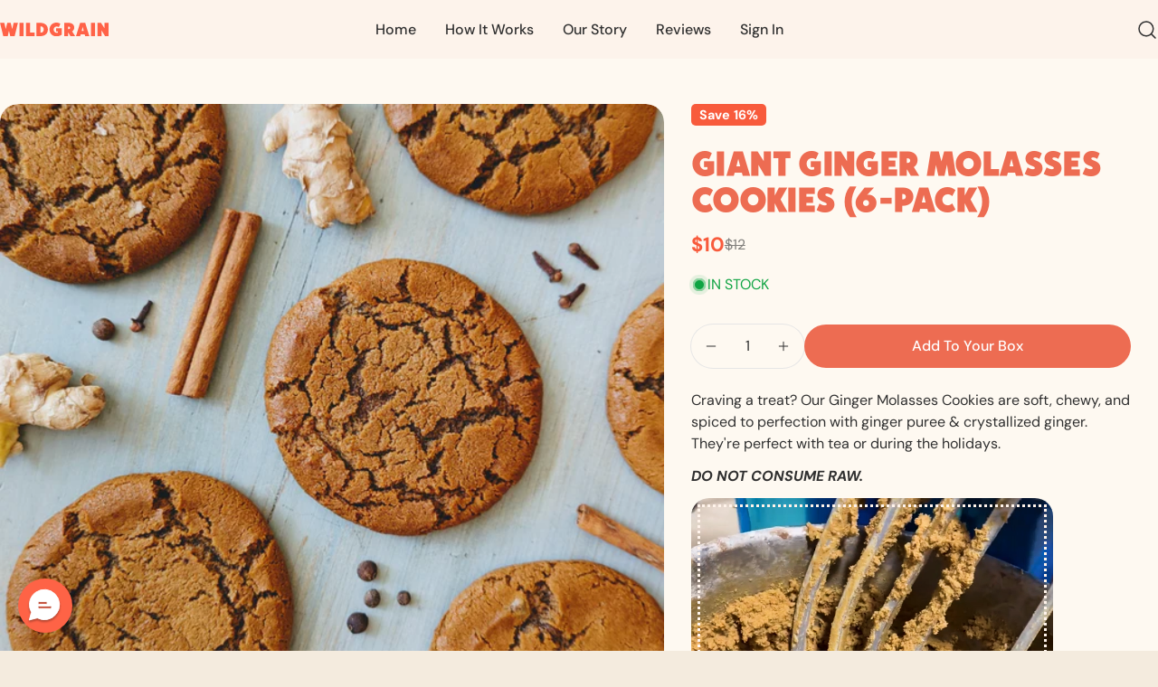

--- FILE ---
content_type: text/html; charset=utf-8
request_url: https://wildgrain.com/products/giant-ginger-molasses-cookies-6-pack
body_size: 80583
content:
<!doctype html>
<html
  class="no-js"
  lang="en"
  
>
  <head>
    <meta charset="utf-8">
    <meta http-equiv="X-UA-Compatible" content="IE=edge">
    <meta name="viewport" content="width=device-width,initial-scale=1">
    <meta name="theme-color" content="">
    <link rel="canonical" href="https://wildgrain.com/products/giant-ginger-molasses-cookies-6-pack"><link rel="preconnect" href="https://cdn.shopify.com" crossorigin>
    <link rel="dns-prefetch" href="https://cdn.shopify.com">
    <link rel="preconnect" href="https://static.klaviyo.com" crossorigin>
    <link rel="preconnect" href="https://widget.trustpilot.com" crossorigin><link rel="dns-prefetch" href="https://monorail-edge.shopifysvc.com">
    <link rel="dns-prefetch" href="https://www.googletagmanager.com">
    <link rel="dns-prefetch" href="https://www.google-analytics.com">
    <link rel="dns-prefetch" href="https://connect.facebook.net"><link rel="icon" type="image/png" href="//wildgrain.com/cdn/shop/files/wildgrain_logo_192.png?crop=center&height=32&v=1752005116&width=32"><link rel="preconnect" href="https://fonts.shopifycdn.com" crossorigin><link rel="preload" as="font" type="font/woff2" href="//wildgrain.com/cdn/fonts/dm_sans/dmsans_n4.ec80bd4dd7e1a334c969c265873491ae56018d72.woff2" crossorigin><link rel="preload" as="font" type="font/woff2" href="//wildgrain.com/cdn/fonts/dm_sans/dmsans_n5.8a0f1984c77eb7186ceb87c4da2173ff65eb012e.woff2" crossorigin><link rel="preload" as="font" type="font/opentype" href="https://cdn.shopify.com/s/files/1/0078/2761/9887/files/Idler_Pro_Solid.otf?v=1703002331" crossorigin><title>Giant Ginger Molasses Cookies (6-pack) | Wildgrain</title>

    
      <meta name="description" content="Craving a treat? Our Ginger Molasses Cookies are soft, chewy, and spiced to perfection with ginger puree &amp;amp; crystallized ginger. They&#39;re perfect with tea or during the holidays. DO NOT CONSUME RAW. Ingredients: Enriched Wheat Flour (Wheat Flour, Malted Barley Flour, Niacin, Reduced Iron, Thiamin Mononitrate, Ribofla">
    


<meta property="og:site_name" content="Wildgrain">
<meta property="og:url" content="https://wildgrain.com/products/giant-ginger-molasses-cookies-6-pack">
<meta property="og:title" content="Giant Ginger Molasses Cookies (6-pack) | Wildgrain">
<meta property="og:type" content="product">
<meta property="og:description" content="Craving a treat? Our Ginger Molasses Cookies are soft, chewy, and spiced to perfection with ginger puree &amp;amp; crystallized ginger. They&#39;re perfect with tea or during the holidays. DO NOT CONSUME RAW. Ingredients: Enriched Wheat Flour (Wheat Flour, Malted Barley Flour, Niacin, Reduced Iron, Thiamin Mononitrate, Ribofla"><meta property="og:image" content="http://wildgrain.com/cdn/shop/files/PXL-20230914_152812605.PORTRAIT.ORIGINAL_2.jpg?v=1762458453">
  <meta property="og:image:secure_url" content="https://wildgrain.com/cdn/shop/files/PXL-20230914_152812605.PORTRAIT.ORIGINAL_2.jpg?v=1762458453">
  <meta property="og:image:width" content="3072">
  <meta property="og:image:height" content="3072"><meta property="og:price:amount" content="10">
  <meta property="og:price:currency" content="USD"><meta name="twitter:site" content="@#"><meta name="twitter:card" content="summary_large_image">
<meta name="twitter:title" content="Giant Ginger Molasses Cookies (6-pack) | Wildgrain">
<meta name="twitter:description" content="Craving a treat? Our Ginger Molasses Cookies are soft, chewy, and spiced to perfection with ginger puree &amp;amp; crystallized ginger. They&#39;re perfect with tea or during the holidays. DO NOT CONSUME RAW. Ingredients: Enriched Wheat Flour (Wheat Flour, Malted Barley Flour, Niacin, Reduced Iron, Thiamin Mononitrate, Ribofla">

<style data-shopify>
  @font-face {
  font-family: "DM Sans";
  font-weight: 400;
  font-style: normal;
  font-display: swap;
  src: url("//wildgrain.com/cdn/fonts/dm_sans/dmsans_n4.ec80bd4dd7e1a334c969c265873491ae56018d72.woff2") format("woff2"),
       url("//wildgrain.com/cdn/fonts/dm_sans/dmsans_n4.87bdd914d8a61247b911147ae68e754d695c58a6.woff") format("woff");
}

  @font-face {
  font-family: "DM Sans";
  font-weight: 400;
  font-style: italic;
  font-display: swap;
  src: url("//wildgrain.com/cdn/fonts/dm_sans/dmsans_i4.b8fe05e69ee95d5a53155c346957d8cbf5081c1a.woff2") format("woff2"),
       url("//wildgrain.com/cdn/fonts/dm_sans/dmsans_i4.403fe28ee2ea63e142575c0aa47684d65f8c23a0.woff") format("woff");
}

  @font-face {
  font-family: "DM Sans";
  font-weight: 500;
  font-style: normal;
  font-display: swap;
  src: url("//wildgrain.com/cdn/fonts/dm_sans/dmsans_n5.8a0f1984c77eb7186ceb87c4da2173ff65eb012e.woff2") format("woff2"),
       url("//wildgrain.com/cdn/fonts/dm_sans/dmsans_n5.9ad2e755a89e15b3d6c53259daad5fc9609888e6.woff") format("woff");
}

  @font-face {
  font-family: "DM Sans";
  font-weight: 500;
  font-style: italic;
  font-display: swap;
  src: url("//wildgrain.com/cdn/fonts/dm_sans/dmsans_i5.8654104650c013677e3def7db9b31bfbaa34e59a.woff2") format("woff2"),
       url("//wildgrain.com/cdn/fonts/dm_sans/dmsans_i5.a0dc844d8a75a4232f255fc600ad5a295572bed9.woff") format("woff");
}

  @font-face {
  font-family: "DM Sans";
  font-weight: 700;
  font-style: normal;
  font-display: swap;
  src: url("//wildgrain.com/cdn/fonts/dm_sans/dmsans_n7.97e21d81502002291ea1de8aefb79170c6946ce5.woff2") format("woff2"),
       url("//wildgrain.com/cdn/fonts/dm_sans/dmsans_n7.af5c214f5116410ca1d53a2090665620e78e2e1b.woff") format("woff");
}

  @font-face {
  font-family: "DM Sans";
  font-weight: 700;
  font-style: italic;
  font-display: swap;
  src: url("//wildgrain.com/cdn/fonts/dm_sans/dmsans_i7.52b57f7d7342eb7255084623d98ab83fd96e7f9b.woff2") format("woff2"),
       url("//wildgrain.com/cdn/fonts/dm_sans/dmsans_i7.d5e14ef18a1d4a8ce78a4187580b4eb1759c2eda.woff") format("woff");
}

  @font-face {
  font-family: "DM Sans";
  font-weight: 500;
  font-style: normal;
  font-display: swap;
  src: url("//wildgrain.com/cdn/fonts/dm_sans/dmsans_n5.8a0f1984c77eb7186ceb87c4da2173ff65eb012e.woff2") format("woff2"),
       url("//wildgrain.com/cdn/fonts/dm_sans/dmsans_n5.9ad2e755a89e15b3d6c53259daad5fc9609888e6.woff") format("woff");
}

  @font-face {
  font-family: "DM Sans";
  font-weight: 500;
  font-style: normal;
  font-display: swap;
  src: url("//wildgrain.com/cdn/fonts/dm_sans/dmsans_n5.8a0f1984c77eb7186ceb87c4da2173ff65eb012e.woff2") format("woff2"),
       url("//wildgrain.com/cdn/fonts/dm_sans/dmsans_n5.9ad2e755a89e15b3d6c53259daad5fc9609888e6.woff") format("woff");
}

  @font-face {
  font-family: "DM Sans";
  font-weight: 500;
  font-style: italic;
  font-display: swap;
  src: url("//wildgrain.com/cdn/fonts/dm_sans/dmsans_i5.8654104650c013677e3def7db9b31bfbaa34e59a.woff2") format("woff2"),
       url("//wildgrain.com/cdn/fonts/dm_sans/dmsans_i5.a0dc844d8a75a4232f255fc600ad5a295572bed9.woff") format("woff");
}

  @font-face {
  font-family: "DM Sans";
  font-weight: 500;
  font-style: normal;
  font-display: swap;
  src: url("//wildgrain.com/cdn/fonts/dm_sans/dmsans_n5.8a0f1984c77eb7186ceb87c4da2173ff65eb012e.woff2") format("woff2"),
       url("//wildgrain.com/cdn/fonts/dm_sans/dmsans_n5.9ad2e755a89e15b3d6c53259daad5fc9609888e6.woff") format("woff");
}
@font-face {
  font-family: "DM Sans";
  font-weight: 500;
  font-style: normal;
  font-display: swap;
  src: url("//wildgrain.com/cdn/fonts/dm_sans/dmsans_n5.8a0f1984c77eb7186ceb87c4da2173ff65eb012e.woff2") format("woff2"),
       url("//wildgrain.com/cdn/fonts/dm_sans/dmsans_n5.9ad2e755a89e15b3d6c53259daad5fc9609888e6.woff") format("woff");
}


  
    :root,
.color-scheme-1 {
      --color-background: 254,249,241;
      --color-secondary-background: 247,247,247;
      --color-primary: 248,91,60;
      --color-text-heading: 48,48,48;
      --color-foreground: 48,48,48;
      --color-border: 230,230,230;
      --color-button: 248,91,60;
      --color-button-text: 255,255,255;
      --color-secondary-button: 254,249,241;
      --color-secondary-button-border: 254,249,241;
      --color-secondary-button-text: 248,91,60;
      --color-button-hover-background: 248,91,60;
      --color-button-hover-text: 255,255,255;
      --color-button-before: #fcae9e;
      --color-field: 255,255,255;
      --color-field-text: 48,48,48;
      --color-link: 48,48,48;
      --color-link-hover: 48,48,48;
      --color-product-price-sale: 248,91,60;
      --color-foreground-lighten-60: #82807d;
      --color-foreground-lighten-19: #d7d3cc;
    }
    @media (min-width: 768px) {
      body .desktop-color-scheme-1 {
        --color-background: 254,249,241;
      --color-secondary-background: 247,247,247;
      --color-primary: 248,91,60;
      --color-text-heading: 48,48,48;
      --color-foreground: 48,48,48;
      --color-border: 230,230,230;
      --color-button: 248,91,60;
      --color-button-text: 255,255,255;
      --color-secondary-button: 254,249,241;
      --color-secondary-button-border: 254,249,241;
      --color-secondary-button-text: 248,91,60;
      --color-button-hover-background: 248,91,60;
      --color-button-hover-text: 255,255,255;
      --color-button-before: #fcae9e;
      --color-field: 255,255,255;
      --color-field-text: 48,48,48;
      --color-link: 48,48,48;
      --color-link-hover: 48,48,48;
      --color-product-price-sale: 248,91,60;
      --color-foreground-lighten-60: #82807d;
      --color-foreground-lighten-19: #d7d3cc;
        color: rgb(var(--color-foreground));
        background-color: rgb(var(--color-background));
      }
    }
    @media (max-width: 767px) {
      body .mobile-color-scheme-1 {
        --color-background: 254,249,241;
      --color-secondary-background: 247,247,247;
      --color-primary: 248,91,60;
      --color-text-heading: 48,48,48;
      --color-foreground: 48,48,48;
      --color-border: 230,230,230;
      --color-button: 248,91,60;
      --color-button-text: 255,255,255;
      --color-secondary-button: 254,249,241;
      --color-secondary-button-border: 254,249,241;
      --color-secondary-button-text: 248,91,60;
      --color-button-hover-background: 248,91,60;
      --color-button-hover-text: 255,255,255;
      --color-button-before: #fcae9e;
      --color-field: 255,255,255;
      --color-field-text: 48,48,48;
      --color-link: 48,48,48;
      --color-link-hover: 48,48,48;
      --color-product-price-sale: 248,91,60;
      --color-foreground-lighten-60: #82807d;
      --color-foreground-lighten-19: #d7d3cc;
        color: rgb(var(--color-foreground));
        background-color: rgb(var(--color-background));
      }
    }
  
    
.color-scheme-2 {
      --color-background: 243,238,234;
      --color-secondary-background: 243,238,234;
      --color-primary: 248,91,60;
      --color-text-heading: 48,48,48;
      --color-foreground: 48,48,48;
      --color-border: 248,91,60;
      --color-button: 248,91,60;
      --color-button-text: 255,255,255;
      --color-secondary-button: 255,255,255;
      --color-secondary-button-border: 255,255,255;
      --color-secondary-button-text: 48,48,48;
      --color-button-hover-background: 248,91,60;
      --color-button-hover-text: 255,255,255;
      --color-button-before: #fcae9e;
      --color-field: 255,255,255;
      --color-field-text: 48,48,48;
      --color-link: 48,48,48;
      --color-link-hover: 48,48,48;
      --color-product-price-sale: 248,91,60;
      --color-foreground-lighten-60: #7e7c7a;
      --color-foreground-lighten-19: #cecac7;
    }
    @media (min-width: 768px) {
      body .desktop-color-scheme-2 {
        --color-background: 243,238,234;
      --color-secondary-background: 243,238,234;
      --color-primary: 248,91,60;
      --color-text-heading: 48,48,48;
      --color-foreground: 48,48,48;
      --color-border: 248,91,60;
      --color-button: 248,91,60;
      --color-button-text: 255,255,255;
      --color-secondary-button: 255,255,255;
      --color-secondary-button-border: 255,255,255;
      --color-secondary-button-text: 48,48,48;
      --color-button-hover-background: 248,91,60;
      --color-button-hover-text: 255,255,255;
      --color-button-before: #fcae9e;
      --color-field: 255,255,255;
      --color-field-text: 48,48,48;
      --color-link: 48,48,48;
      --color-link-hover: 48,48,48;
      --color-product-price-sale: 248,91,60;
      --color-foreground-lighten-60: #7e7c7a;
      --color-foreground-lighten-19: #cecac7;
        color: rgb(var(--color-foreground));
        background-color: rgb(var(--color-background));
      }
    }
    @media (max-width: 767px) {
      body .mobile-color-scheme-2 {
        --color-background: 243,238,234;
      --color-secondary-background: 243,238,234;
      --color-primary: 248,91,60;
      --color-text-heading: 48,48,48;
      --color-foreground: 48,48,48;
      --color-border: 248,91,60;
      --color-button: 248,91,60;
      --color-button-text: 255,255,255;
      --color-secondary-button: 255,255,255;
      --color-secondary-button-border: 255,255,255;
      --color-secondary-button-text: 48,48,48;
      --color-button-hover-background: 248,91,60;
      --color-button-hover-text: 255,255,255;
      --color-button-before: #fcae9e;
      --color-field: 255,255,255;
      --color-field-text: 48,48,48;
      --color-link: 48,48,48;
      --color-link-hover: 48,48,48;
      --color-product-price-sale: 248,91,60;
      --color-foreground-lighten-60: #7e7c7a;
      --color-foreground-lighten-19: #cecac7;
        color: rgb(var(--color-foreground));
        background-color: rgb(var(--color-background));
      }
    }
  
    
.color-scheme-3 {
      --color-background: 245,245,245;
      --color-secondary-background: 247,247,247;
      --color-primary: 248,91,60;
      --color-text-heading: 48,48,48;
      --color-foreground: 48,48,48;
      --color-border: 247,247,247;
      --color-button: 233,233,233;
      --color-button-text: 48,48,48;
      --color-secondary-button: 248,91,60;
      --color-secondary-button-border: 248,91,60;
      --color-secondary-button-text: 255,255,255;
      --color-button-hover-background: 248,91,60;
      --color-button-hover-text: 255,255,255;
      --color-button-before: #fcae9e;
      --color-field: 255,255,255;
      --color-field-text: 0,0,0;
      --color-link: 48,48,48;
      --color-link-hover: 48,48,48;
      --color-product-price-sale: 248,91,60;
      --color-foreground-lighten-60: #7f7f7f;
      --color-foreground-lighten-19: #d0d0d0;
    }
    @media (min-width: 768px) {
      body .desktop-color-scheme-3 {
        --color-background: 245,245,245;
      --color-secondary-background: 247,247,247;
      --color-primary: 248,91,60;
      --color-text-heading: 48,48,48;
      --color-foreground: 48,48,48;
      --color-border: 247,247,247;
      --color-button: 233,233,233;
      --color-button-text: 48,48,48;
      --color-secondary-button: 248,91,60;
      --color-secondary-button-border: 248,91,60;
      --color-secondary-button-text: 255,255,255;
      --color-button-hover-background: 248,91,60;
      --color-button-hover-text: 255,255,255;
      --color-button-before: #fcae9e;
      --color-field: 255,255,255;
      --color-field-text: 0,0,0;
      --color-link: 48,48,48;
      --color-link-hover: 48,48,48;
      --color-product-price-sale: 248,91,60;
      --color-foreground-lighten-60: #7f7f7f;
      --color-foreground-lighten-19: #d0d0d0;
        color: rgb(var(--color-foreground));
        background-color: rgb(var(--color-background));
      }
    }
    @media (max-width: 767px) {
      body .mobile-color-scheme-3 {
        --color-background: 245,245,245;
      --color-secondary-background: 247,247,247;
      --color-primary: 248,91,60;
      --color-text-heading: 48,48,48;
      --color-foreground: 48,48,48;
      --color-border: 247,247,247;
      --color-button: 233,233,233;
      --color-button-text: 48,48,48;
      --color-secondary-button: 248,91,60;
      --color-secondary-button-border: 248,91,60;
      --color-secondary-button-text: 255,255,255;
      --color-button-hover-background: 248,91,60;
      --color-button-hover-text: 255,255,255;
      --color-button-before: #fcae9e;
      --color-field: 255,255,255;
      --color-field-text: 0,0,0;
      --color-link: 48,48,48;
      --color-link-hover: 48,48,48;
      --color-product-price-sale: 248,91,60;
      --color-foreground-lighten-60: #7f7f7f;
      --color-foreground-lighten-19: #d0d0d0;
        color: rgb(var(--color-foreground));
        background-color: rgb(var(--color-background));
      }
    }
  
    
.color-scheme-4 {
      --color-background: 232,220,208;
      --color-secondary-background: 247,247,247;
      --color-primary: 248,91,60;
      --color-text-heading: 48,48,48;
      --color-foreground: 48,48,48;
      --color-border: 230,230,230;
      --color-button: 248,91,60;
      --color-button-text: 255,255,255;
      --color-secondary-button: 233,233,233;
      --color-secondary-button-border: 233,233,233;
      --color-secondary-button-text: 48,48,48;
      --color-button-hover-background: 248,91,60;
      --color-button-hover-text: 255,255,255;
      --color-button-before: #fcae9e;
      --color-field: 245,245,245;
      --color-field-text: 48,48,48;
      --color-link: 48,48,48;
      --color-link-hover: 48,48,48;
      --color-product-price-sale: 248,91,60;
      --color-foreground-lighten-60: #7a7570;
      --color-foreground-lighten-19: #c5bbb2;
    }
    @media (min-width: 768px) {
      body .desktop-color-scheme-4 {
        --color-background: 232,220,208;
      --color-secondary-background: 247,247,247;
      --color-primary: 248,91,60;
      --color-text-heading: 48,48,48;
      --color-foreground: 48,48,48;
      --color-border: 230,230,230;
      --color-button: 248,91,60;
      --color-button-text: 255,255,255;
      --color-secondary-button: 233,233,233;
      --color-secondary-button-border: 233,233,233;
      --color-secondary-button-text: 48,48,48;
      --color-button-hover-background: 248,91,60;
      --color-button-hover-text: 255,255,255;
      --color-button-before: #fcae9e;
      --color-field: 245,245,245;
      --color-field-text: 48,48,48;
      --color-link: 48,48,48;
      --color-link-hover: 48,48,48;
      --color-product-price-sale: 248,91,60;
      --color-foreground-lighten-60: #7a7570;
      --color-foreground-lighten-19: #c5bbb2;
        color: rgb(var(--color-foreground));
        background-color: rgb(var(--color-background));
      }
    }
    @media (max-width: 767px) {
      body .mobile-color-scheme-4 {
        --color-background: 232,220,208;
      --color-secondary-background: 247,247,247;
      --color-primary: 248,91,60;
      --color-text-heading: 48,48,48;
      --color-foreground: 48,48,48;
      --color-border: 230,230,230;
      --color-button: 248,91,60;
      --color-button-text: 255,255,255;
      --color-secondary-button: 233,233,233;
      --color-secondary-button-border: 233,233,233;
      --color-secondary-button-text: 48,48,48;
      --color-button-hover-background: 248,91,60;
      --color-button-hover-text: 255,255,255;
      --color-button-before: #fcae9e;
      --color-field: 245,245,245;
      --color-field-text: 48,48,48;
      --color-link: 48,48,48;
      --color-link-hover: 48,48,48;
      --color-product-price-sale: 248,91,60;
      --color-foreground-lighten-60: #7a7570;
      --color-foreground-lighten-19: #c5bbb2;
        color: rgb(var(--color-foreground));
        background-color: rgb(var(--color-background));
      }
    }
  
    
.color-scheme-inverse {
      --color-background: 255,98,71;
      --color-secondary-background: 48,48,48;
      --color-primary: 248,91,60;
      --color-text-heading: 255,255,255;
      --color-foreground: 255,255,255;
      --color-border: 255,255,255;
      --color-button: 255,255,255;
      --color-button-text: 48,48,48;
      --color-secondary-button: 255,255,255;
      --color-secondary-button-border: 230,230,230;
      --color-secondary-button-text: 48,48,48;
      --color-button-hover-background: 48,48,48;
      --color-button-hover-text: 255,255,255;
      --color-button-before: #636363;
      --color-field: 255,255,255;
      --color-field-text: 48,48,48;
      --color-link: 255,255,255;
      --color-link-hover: 255,255,255;
      --color-product-price-sale: 248,91,60;
      --color-foreground-lighten-60: #ffc0b5;
      --color-foreground-lighten-19: #ff806a;
    }
    @media (min-width: 768px) {
      body .desktop-color-scheme-inverse {
        --color-background: 255,98,71;
      --color-secondary-background: 48,48,48;
      --color-primary: 248,91,60;
      --color-text-heading: 255,255,255;
      --color-foreground: 255,255,255;
      --color-border: 255,255,255;
      --color-button: 255,255,255;
      --color-button-text: 48,48,48;
      --color-secondary-button: 255,255,255;
      --color-secondary-button-border: 230,230,230;
      --color-secondary-button-text: 48,48,48;
      --color-button-hover-background: 48,48,48;
      --color-button-hover-text: 255,255,255;
      --color-button-before: #636363;
      --color-field: 255,255,255;
      --color-field-text: 48,48,48;
      --color-link: 255,255,255;
      --color-link-hover: 255,255,255;
      --color-product-price-sale: 248,91,60;
      --color-foreground-lighten-60: #ffc0b5;
      --color-foreground-lighten-19: #ff806a;
        color: rgb(var(--color-foreground));
        background-color: rgb(var(--color-background));
      }
    }
    @media (max-width: 767px) {
      body .mobile-color-scheme-inverse {
        --color-background: 255,98,71;
      --color-secondary-background: 48,48,48;
      --color-primary: 248,91,60;
      --color-text-heading: 255,255,255;
      --color-foreground: 255,255,255;
      --color-border: 255,255,255;
      --color-button: 255,255,255;
      --color-button-text: 48,48,48;
      --color-secondary-button: 255,255,255;
      --color-secondary-button-border: 230,230,230;
      --color-secondary-button-text: 48,48,48;
      --color-button-hover-background: 48,48,48;
      --color-button-hover-text: 255,255,255;
      --color-button-before: #636363;
      --color-field: 255,255,255;
      --color-field-text: 48,48,48;
      --color-link: 255,255,255;
      --color-link-hover: 255,255,255;
      --color-product-price-sale: 248,91,60;
      --color-foreground-lighten-60: #ffc0b5;
      --color-foreground-lighten-19: #ff806a;
        color: rgb(var(--color-foreground));
        background-color: rgb(var(--color-background));
      }
    }
  
    
.color-scheme-6 {
      --color-background: 253,243,235;
      --color-secondary-background: 243,238,234;
      --color-primary: 248,91,60;
      --color-text-heading: 48,48,48;
      --color-foreground: 48,48,48;
      --color-border: 198,191,177;
      --color-button: 248,91,60;
      --color-button-text: 255,255,255;
      --color-secondary-button: 255,255,255;
      --color-secondary-button-border: 230,230,230;
      --color-secondary-button-text: 48,48,48;
      --color-button-hover-background: 248,91,60;
      --color-button-hover-text: 255,255,255;
      --color-button-before: #fcae9e;
      --color-field: 255,255,255;
      --color-field-text: 48,48,48;
      --color-link: 48,48,48;
      --color-link-hover: 48,48,48;
      --color-product-price-sale: 248,91,60;
      --color-foreground-lighten-60: #827e7b;
      --color-foreground-lighten-19: #d6cec7;
    }
    @media (min-width: 768px) {
      body .desktop-color-scheme-6 {
        --color-background: 253,243,235;
      --color-secondary-background: 243,238,234;
      --color-primary: 248,91,60;
      --color-text-heading: 48,48,48;
      --color-foreground: 48,48,48;
      --color-border: 198,191,177;
      --color-button: 248,91,60;
      --color-button-text: 255,255,255;
      --color-secondary-button: 255,255,255;
      --color-secondary-button-border: 230,230,230;
      --color-secondary-button-text: 48,48,48;
      --color-button-hover-background: 248,91,60;
      --color-button-hover-text: 255,255,255;
      --color-button-before: #fcae9e;
      --color-field: 255,255,255;
      --color-field-text: 48,48,48;
      --color-link: 48,48,48;
      --color-link-hover: 48,48,48;
      --color-product-price-sale: 248,91,60;
      --color-foreground-lighten-60: #827e7b;
      --color-foreground-lighten-19: #d6cec7;
        color: rgb(var(--color-foreground));
        background-color: rgb(var(--color-background));
      }
    }
    @media (max-width: 767px) {
      body .mobile-color-scheme-6 {
        --color-background: 253,243,235;
      --color-secondary-background: 243,238,234;
      --color-primary: 248,91,60;
      --color-text-heading: 48,48,48;
      --color-foreground: 48,48,48;
      --color-border: 198,191,177;
      --color-button: 248,91,60;
      --color-button-text: 255,255,255;
      --color-secondary-button: 255,255,255;
      --color-secondary-button-border: 230,230,230;
      --color-secondary-button-text: 48,48,48;
      --color-button-hover-background: 248,91,60;
      --color-button-hover-text: 255,255,255;
      --color-button-before: #fcae9e;
      --color-field: 255,255,255;
      --color-field-text: 48,48,48;
      --color-link: 48,48,48;
      --color-link-hover: 48,48,48;
      --color-product-price-sale: 248,91,60;
      --color-foreground-lighten-60: #827e7b;
      --color-foreground-lighten-19: #d6cec7;
        color: rgb(var(--color-foreground));
        background-color: rgb(var(--color-background));
      }
    }
  
    
.color-scheme-7 {
      --color-background: 255,255,255;
      --color-secondary-background: 233,233,233;
      --color-primary: 248,91,60;
      --color-text-heading: 48,48,48;
      --color-foreground: 48,48,48;
      --color-border: 230,230,230;
      --color-button: 248,91,60;
      --color-button-text: 255,255,255;
      --color-secondary-button: 232,220,208;
      --color-secondary-button-border: 232,220,208;
      --color-secondary-button-text: 48,48,48;
      --color-button-hover-background: 248,91,60;
      --color-button-hover-text: 255,255,255;
      --color-button-before: #fcae9e;
      --color-field: 245,245,245;
      --color-field-text: 48,48,48;
      --color-link: 48,48,48;
      --color-link-hover: 48,48,48;
      --color-product-price-sale: 248,91,60;
      --color-foreground-lighten-60: #838383;
      --color-foreground-lighten-19: #d8d8d8;
    }
    @media (min-width: 768px) {
      body .desktop-color-scheme-7 {
        --color-background: 255,255,255;
      --color-secondary-background: 233,233,233;
      --color-primary: 248,91,60;
      --color-text-heading: 48,48,48;
      --color-foreground: 48,48,48;
      --color-border: 230,230,230;
      --color-button: 248,91,60;
      --color-button-text: 255,255,255;
      --color-secondary-button: 232,220,208;
      --color-secondary-button-border: 232,220,208;
      --color-secondary-button-text: 48,48,48;
      --color-button-hover-background: 248,91,60;
      --color-button-hover-text: 255,255,255;
      --color-button-before: #fcae9e;
      --color-field: 245,245,245;
      --color-field-text: 48,48,48;
      --color-link: 48,48,48;
      --color-link-hover: 48,48,48;
      --color-product-price-sale: 248,91,60;
      --color-foreground-lighten-60: #838383;
      --color-foreground-lighten-19: #d8d8d8;
        color: rgb(var(--color-foreground));
        background-color: rgb(var(--color-background));
      }
    }
    @media (max-width: 767px) {
      body .mobile-color-scheme-7 {
        --color-background: 255,255,255;
      --color-secondary-background: 233,233,233;
      --color-primary: 248,91,60;
      --color-text-heading: 48,48,48;
      --color-foreground: 48,48,48;
      --color-border: 230,230,230;
      --color-button: 248,91,60;
      --color-button-text: 255,255,255;
      --color-secondary-button: 232,220,208;
      --color-secondary-button-border: 232,220,208;
      --color-secondary-button-text: 48,48,48;
      --color-button-hover-background: 248,91,60;
      --color-button-hover-text: 255,255,255;
      --color-button-before: #fcae9e;
      --color-field: 245,245,245;
      --color-field-text: 48,48,48;
      --color-link: 48,48,48;
      --color-link-hover: 48,48,48;
      --color-product-price-sale: 248,91,60;
      --color-foreground-lighten-60: #838383;
      --color-foreground-lighten-19: #d8d8d8;
        color: rgb(var(--color-foreground));
        background-color: rgb(var(--color-background));
      }
    }
  
    
.color-scheme-8 {
      --color-background: 239,222,217;
      --color-secondary-background: 247,247,247;
      --color-primary: 248,91,60;
      --color-text-heading: 48,48,48;
      --color-foreground: 48,48,48;
      --color-border: 230,230,230;
      --color-button: 248,91,60;
      --color-button-text: 255,255,255;
      --color-secondary-button: 233,233,233;
      --color-secondary-button-border: 233,233,233;
      --color-secondary-button-text: 48,48,48;
      --color-button-hover-background: 248,91,60;
      --color-button-hover-text: 255,255,255;
      --color-button-before: #fcae9e;
      --color-field: 255,255,255;
      --color-field-text: 48,48,48;
      --color-link: 48,48,48;
      --color-link-hover: 48,48,48;
      --color-product-price-sale: 248,91,60;
      --color-foreground-lighten-60: #7c7674;
      --color-foreground-lighten-19: #cbbdb9;
    }
    @media (min-width: 768px) {
      body .desktop-color-scheme-8 {
        --color-background: 239,222,217;
      --color-secondary-background: 247,247,247;
      --color-primary: 248,91,60;
      --color-text-heading: 48,48,48;
      --color-foreground: 48,48,48;
      --color-border: 230,230,230;
      --color-button: 248,91,60;
      --color-button-text: 255,255,255;
      --color-secondary-button: 233,233,233;
      --color-secondary-button-border: 233,233,233;
      --color-secondary-button-text: 48,48,48;
      --color-button-hover-background: 248,91,60;
      --color-button-hover-text: 255,255,255;
      --color-button-before: #fcae9e;
      --color-field: 255,255,255;
      --color-field-text: 48,48,48;
      --color-link: 48,48,48;
      --color-link-hover: 48,48,48;
      --color-product-price-sale: 248,91,60;
      --color-foreground-lighten-60: #7c7674;
      --color-foreground-lighten-19: #cbbdb9;
        color: rgb(var(--color-foreground));
        background-color: rgb(var(--color-background));
      }
    }
    @media (max-width: 767px) {
      body .mobile-color-scheme-8 {
        --color-background: 239,222,217;
      --color-secondary-background: 247,247,247;
      --color-primary: 248,91,60;
      --color-text-heading: 48,48,48;
      --color-foreground: 48,48,48;
      --color-border: 230,230,230;
      --color-button: 248,91,60;
      --color-button-text: 255,255,255;
      --color-secondary-button: 233,233,233;
      --color-secondary-button-border: 233,233,233;
      --color-secondary-button-text: 48,48,48;
      --color-button-hover-background: 248,91,60;
      --color-button-hover-text: 255,255,255;
      --color-button-before: #fcae9e;
      --color-field: 255,255,255;
      --color-field-text: 48,48,48;
      --color-link: 48,48,48;
      --color-link-hover: 48,48,48;
      --color-product-price-sale: 248,91,60;
      --color-foreground-lighten-60: #7c7674;
      --color-foreground-lighten-19: #cbbdb9;
        color: rgb(var(--color-foreground));
        background-color: rgb(var(--color-background));
      }
    }
  
    
.color-scheme-9 {
      --color-background: 255,255,255;
      --color-secondary-background: 245,245,245;
      --color-primary: 248,91,60;
      --color-text-heading: 48,48,48;
      --color-foreground: 48,48,48;
      --color-border: 230,230,230;
      --color-button: 248,91,60;
      --color-button-text: 255,255,255;
      --color-secondary-button: 255,255,255;
      --color-secondary-button-border: 204,204,204;
      --color-secondary-button-text: 48,48,48;
      --color-button-hover-background: 248,91,60;
      --color-button-hover-text: 255,255,255;
      --color-button-before: #fcae9e;
      --color-field: 245,245,245;
      --color-field-text: 48,48,48;
      --color-link: 48,48,48;
      --color-link-hover: 48,48,48;
      --color-product-price-sale: 248,91,60;
      --color-foreground-lighten-60: #838383;
      --color-foreground-lighten-19: #d8d8d8;
    }
    @media (min-width: 768px) {
      body .desktop-color-scheme-9 {
        --color-background: 255,255,255;
      --color-secondary-background: 245,245,245;
      --color-primary: 248,91,60;
      --color-text-heading: 48,48,48;
      --color-foreground: 48,48,48;
      --color-border: 230,230,230;
      --color-button: 248,91,60;
      --color-button-text: 255,255,255;
      --color-secondary-button: 255,255,255;
      --color-secondary-button-border: 204,204,204;
      --color-secondary-button-text: 48,48,48;
      --color-button-hover-background: 248,91,60;
      --color-button-hover-text: 255,255,255;
      --color-button-before: #fcae9e;
      --color-field: 245,245,245;
      --color-field-text: 48,48,48;
      --color-link: 48,48,48;
      --color-link-hover: 48,48,48;
      --color-product-price-sale: 248,91,60;
      --color-foreground-lighten-60: #838383;
      --color-foreground-lighten-19: #d8d8d8;
        color: rgb(var(--color-foreground));
        background-color: rgb(var(--color-background));
      }
    }
    @media (max-width: 767px) {
      body .mobile-color-scheme-9 {
        --color-background: 255,255,255;
      --color-secondary-background: 245,245,245;
      --color-primary: 248,91,60;
      --color-text-heading: 48,48,48;
      --color-foreground: 48,48,48;
      --color-border: 230,230,230;
      --color-button: 248,91,60;
      --color-button-text: 255,255,255;
      --color-secondary-button: 255,255,255;
      --color-secondary-button-border: 204,204,204;
      --color-secondary-button-text: 48,48,48;
      --color-button-hover-background: 248,91,60;
      --color-button-hover-text: 255,255,255;
      --color-button-before: #fcae9e;
      --color-field: 245,245,245;
      --color-field-text: 48,48,48;
      --color-link: 48,48,48;
      --color-link-hover: 48,48,48;
      --color-product-price-sale: 248,91,60;
      --color-foreground-lighten-60: #838383;
      --color-foreground-lighten-19: #d8d8d8;
        color: rgb(var(--color-foreground));
        background-color: rgb(var(--color-background));
      }
    }
  
    
.color-scheme-10 {
      --color-background: 52,48,48;
      --color-secondary-background: 52,48,48;
      --color-primary: 155,144,129;
      --color-text-heading: 149,143,134;
      --color-foreground: 149,143,134;
      --color-border: 52,48,48;
      --color-button: 155,144,129;
      --color-button-text: 52,48,48;
      --color-secondary-button: 233,233,233;
      --color-secondary-button-border: 233,233,233;
      --color-secondary-button-text: 48,48,48;
      --color-button-hover-background: 48,48,48;
      --color-button-hover-text: 255,255,255;
      --color-button-before: #636363;
      --color-field: 245,245,245;
      --color-field-text: 48,48,48;
      --color-link: 149,143,134;
      --color-link-hover: 149,143,134;
      --color-product-price-sale: 248,91,60;
      --color-foreground-lighten-60: #6e6964;
      --color-foreground-lighten-19: #464240;
    }
    @media (min-width: 768px) {
      body .desktop-color-scheme-10 {
        --color-background: 52,48,48;
      --color-secondary-background: 52,48,48;
      --color-primary: 155,144,129;
      --color-text-heading: 149,143,134;
      --color-foreground: 149,143,134;
      --color-border: 52,48,48;
      --color-button: 155,144,129;
      --color-button-text: 52,48,48;
      --color-secondary-button: 233,233,233;
      --color-secondary-button-border: 233,233,233;
      --color-secondary-button-text: 48,48,48;
      --color-button-hover-background: 48,48,48;
      --color-button-hover-text: 255,255,255;
      --color-button-before: #636363;
      --color-field: 245,245,245;
      --color-field-text: 48,48,48;
      --color-link: 149,143,134;
      --color-link-hover: 149,143,134;
      --color-product-price-sale: 248,91,60;
      --color-foreground-lighten-60: #6e6964;
      --color-foreground-lighten-19: #464240;
        color: rgb(var(--color-foreground));
        background-color: rgb(var(--color-background));
      }
    }
    @media (max-width: 767px) {
      body .mobile-color-scheme-10 {
        --color-background: 52,48,48;
      --color-secondary-background: 52,48,48;
      --color-primary: 155,144,129;
      --color-text-heading: 149,143,134;
      --color-foreground: 149,143,134;
      --color-border: 52,48,48;
      --color-button: 155,144,129;
      --color-button-text: 52,48,48;
      --color-secondary-button: 233,233,233;
      --color-secondary-button-border: 233,233,233;
      --color-secondary-button-text: 48,48,48;
      --color-button-hover-background: 48,48,48;
      --color-button-hover-text: 255,255,255;
      --color-button-before: #636363;
      --color-field: 245,245,245;
      --color-field-text: 48,48,48;
      --color-link: 149,143,134;
      --color-link-hover: 149,143,134;
      --color-product-price-sale: 248,91,60;
      --color-foreground-lighten-60: #6e6964;
      --color-foreground-lighten-19: #464240;
        color: rgb(var(--color-foreground));
        background-color: rgb(var(--color-background));
      }
    }
  
    
.color-scheme-11 {
      --color-background: 243,238,234;
      --color-secondary-background: 247,247,247;
      --color-primary: 248,91,60;
      --color-text-heading: 48,48,48;
      --color-foreground: 48,48,48;
      --color-border: 255,255,255;
      --color-button: 248,91,60;
      --color-button-text: 255,255,255;
      --color-secondary-button: 233,233,233;
      --color-secondary-button-border: 233,233,233;
      --color-secondary-button-text: 48,48,48;
      --color-button-hover-background: 248,91,60;
      --color-button-hover-text: 255,255,255;
      --color-button-before: #fcae9e;
      --color-field: 255,255,255;
      --color-field-text: 48,48,48;
      --color-link: 48,48,48;
      --color-link-hover: 48,48,48;
      --color-product-price-sale: 248,91,60;
      --color-foreground-lighten-60: #7e7c7a;
      --color-foreground-lighten-19: #cecac7;
    }
    @media (min-width: 768px) {
      body .desktop-color-scheme-11 {
        --color-background: 243,238,234;
      --color-secondary-background: 247,247,247;
      --color-primary: 248,91,60;
      --color-text-heading: 48,48,48;
      --color-foreground: 48,48,48;
      --color-border: 255,255,255;
      --color-button: 248,91,60;
      --color-button-text: 255,255,255;
      --color-secondary-button: 233,233,233;
      --color-secondary-button-border: 233,233,233;
      --color-secondary-button-text: 48,48,48;
      --color-button-hover-background: 248,91,60;
      --color-button-hover-text: 255,255,255;
      --color-button-before: #fcae9e;
      --color-field: 255,255,255;
      --color-field-text: 48,48,48;
      --color-link: 48,48,48;
      --color-link-hover: 48,48,48;
      --color-product-price-sale: 248,91,60;
      --color-foreground-lighten-60: #7e7c7a;
      --color-foreground-lighten-19: #cecac7;
        color: rgb(var(--color-foreground));
        background-color: rgb(var(--color-background));
      }
    }
    @media (max-width: 767px) {
      body .mobile-color-scheme-11 {
        --color-background: 243,238,234;
      --color-secondary-background: 247,247,247;
      --color-primary: 248,91,60;
      --color-text-heading: 48,48,48;
      --color-foreground: 48,48,48;
      --color-border: 255,255,255;
      --color-button: 248,91,60;
      --color-button-text: 255,255,255;
      --color-secondary-button: 233,233,233;
      --color-secondary-button-border: 233,233,233;
      --color-secondary-button-text: 48,48,48;
      --color-button-hover-background: 248,91,60;
      --color-button-hover-text: 255,255,255;
      --color-button-before: #fcae9e;
      --color-field: 255,255,255;
      --color-field-text: 48,48,48;
      --color-link: 48,48,48;
      --color-link-hover: 48,48,48;
      --color-product-price-sale: 248,91,60;
      --color-foreground-lighten-60: #7e7c7a;
      --color-foreground-lighten-19: #cecac7;
        color: rgb(var(--color-foreground));
        background-color: rgb(var(--color-background));
      }
    }
  
    
.color-scheme-e451dd22-cf07-4225-a5ca-34d20dbffc4d {
      --color-background: 254,249,241;
      --color-secondary-background: 254,249,241;
      --color-primary: 255,98,71;
      --color-text-heading: 48,48,48;
      --color-foreground: 48,48,48;
      --color-border: 253,244,237;
      --color-button: 255,98,71;
      --color-button-text: 255,255,255;
      --color-secondary-button: 253,244,237;
      --color-secondary-button-border: 253,244,237;
      --color-secondary-button-text: 255,98,71;
      --color-button-hover-background: 255,98,71;
      --color-button-hover-text: 255,255,255;
      --color-button-before: #ffb9ad;
      --color-field: 253,244,237;
      --color-field-text: 48,48,48;
      --color-link: 48,48,48;
      --color-link-hover: 48,48,48;
      --color-product-price-sale: 255,98,71;
      --color-foreground-lighten-60: #82807d;
      --color-foreground-lighten-19: #d7d3cc;
    }
    @media (min-width: 768px) {
      body .desktop-color-scheme-e451dd22-cf07-4225-a5ca-34d20dbffc4d {
        --color-background: 254,249,241;
      --color-secondary-background: 254,249,241;
      --color-primary: 255,98,71;
      --color-text-heading: 48,48,48;
      --color-foreground: 48,48,48;
      --color-border: 253,244,237;
      --color-button: 255,98,71;
      --color-button-text: 255,255,255;
      --color-secondary-button: 253,244,237;
      --color-secondary-button-border: 253,244,237;
      --color-secondary-button-text: 255,98,71;
      --color-button-hover-background: 255,98,71;
      --color-button-hover-text: 255,255,255;
      --color-button-before: #ffb9ad;
      --color-field: 253,244,237;
      --color-field-text: 48,48,48;
      --color-link: 48,48,48;
      --color-link-hover: 48,48,48;
      --color-product-price-sale: 255,98,71;
      --color-foreground-lighten-60: #82807d;
      --color-foreground-lighten-19: #d7d3cc;
        color: rgb(var(--color-foreground));
        background-color: rgb(var(--color-background));
      }
    }
    @media (max-width: 767px) {
      body .mobile-color-scheme-e451dd22-cf07-4225-a5ca-34d20dbffc4d {
        --color-background: 254,249,241;
      --color-secondary-background: 254,249,241;
      --color-primary: 255,98,71;
      --color-text-heading: 48,48,48;
      --color-foreground: 48,48,48;
      --color-border: 253,244,237;
      --color-button: 255,98,71;
      --color-button-text: 255,255,255;
      --color-secondary-button: 253,244,237;
      --color-secondary-button-border: 253,244,237;
      --color-secondary-button-text: 255,98,71;
      --color-button-hover-background: 255,98,71;
      --color-button-hover-text: 255,255,255;
      --color-button-before: #ffb9ad;
      --color-field: 253,244,237;
      --color-field-text: 48,48,48;
      --color-link: 48,48,48;
      --color-link-hover: 48,48,48;
      --color-product-price-sale: 255,98,71;
      --color-foreground-lighten-60: #82807d;
      --color-foreground-lighten-19: #d7d3cc;
        color: rgb(var(--color-foreground));
        background-color: rgb(var(--color-background));
      }
    }
  

  body, .color-scheme-1, .color-scheme-2, .color-scheme-3, .color-scheme-4, .color-scheme-inverse, .color-scheme-6, .color-scheme-7, .color-scheme-8, .color-scheme-9, .color-scheme-10, .color-scheme-11, .color-scheme-e451dd22-cf07-4225-a5ca-34d20dbffc4d {
    color: rgb(var(--color-foreground));
    background-color: rgb(var(--color-background));
  }

  :root {
    /* Animation variable */
    --animation-nav: .5s cubic-bezier(.6, 0, .4, 1);
    --animation-default: .5s cubic-bezier(.3, 1, .3, 1);
    --animation-fast: .3s cubic-bezier(.7, 0, .3, 1);
    --transform-origin-start: left;
    --transform-origin-end: right;
    --duration-default: 200ms;
    --duration-image: 1000ms;

    --font-body-family: "DM Sans", sans-serif;
    --font-body-style: normal;
    --font-body-weight: 400;
    --font-body-weight-bolder: 500;
    --font-body-weight-bold: 700;
    --font-body-size: 1.6rem;
    --font-body-line-height: 1.625;

    --font-heading-family: "DM Sans", sans-serif;
    --font-heading-style: normal;
    --font-heading-weight: 500;
    --font-heading-letter-spacing: -0.04em;
    --font-heading-transform: none;
    --font-heading-scale: 1.0;
    --font-heading-mobile-scale: 0.8;

    --font-hd1-transform:none;

    --font-subheading-family: "DM Sans", sans-serif;
    --font-subheading-weight: 500;
    --font-subheading-scale: 1.12;
    --font-subheading-transform: capitalize;
    --font-subheading-letter-spacing: 0.0em;

    --font-navigation-family: "DM Sans", sans-serif;
    --font-navigation-weight: 500;
    --navigation-transform: none;

    --font-button-family: "DM Sans", sans-serif;
    --font-button-weight: 500;
    --buttons-letter-spacing: 0.0em;
    --buttons-transform: capitalize;
    --buttons-height: 4.8rem;
    --buttons-border-width: 1px;
    --inputs-border-width: 1px;

    --font-pcard-title-family: "DM Sans", sans-serif;
    --font-pcard-title-style: normal;
    --font-pcard-title-weight: 500;
    --font-pcard-title-scale: 1.12;
    --font-pcard-title-transform: none;

    --font-hd1-size: 6.0rem;
    --font-hd2-size: 4.8rem;
    --font-hd3-size: 3.6rem;
    --font-h1-size: calc(var(--font-heading-scale) * 4rem);
    --font-h2-size: calc(var(--font-heading-scale) * 3.2rem);
    --font-h3-size: calc(var(--font-heading-scale) * 2.8rem);
    --font-h4-size: calc(var(--font-heading-scale) * 2.2rem);
    --font-h5-size: calc(var(--font-heading-scale) * 1.8rem);
    --font-h6-size: calc(var(--font-heading-scale) * 1.6rem);
    --font-subheading-size: calc(var(--font-subheading-scale) * var(--font-body-size));
    --font-pcard-title-size: calc(var(--font-pcard-title-scale) * var(--font-body-size));

    --color-badge-sale: #f85b3c;
    --color-badge-sale-text: #FFFFFF;
    --color-badge-soldout: #A5A4AB;
    --color-badge-soldout-text: #FFFFFF;
    --color-badge-hot: #f85b3c;
    --color-badge-hot-text: #FFFFFF;
    --color-badge-new: #559B60;
    --color-badge-new-text: #FFFFFF;
    --color-cart-bubble: #f9dd70;
    --color-keyboard-focus: 248 91 60;

    --buttons-radius: 2.4rem;
    --inputs-radius: 2.4rem;
    --textareas-radius: 1.6rem;
    --blocks-radius: 2.0rem;
    --blocks-radius-mobile: 1.6rem;
    --small-blocks-radius: 0.6rem;
    --medium-blocks-radius: 1.0rem;
    --pcard-radius: 2.0rem;
    --pcard-inner-radius: 1.0rem;
    --badges-radius: 0.5rem;

    --page-width: 1400px;
    --page-width-margin: 0rem;
    --header-padding-bottom: 4rem;
    --header-padding-bottom-mobile: 3.2rem;
    --header-padding-bottom-large: 6rem;
    --header-padding-bottom-large-lg: 4rem;
  }

  *,
  *::before,
  *::after {
    box-sizing: inherit;
  }

  html {
    box-sizing: border-box;
    font-size: 62.5%;
    height: 100%;
  }

  body {
    min-height: 100%;
    margin: 0;
    font-family: var(--font-body-family);
    font-style: var(--font-body-style);
    font-weight: var(--font-body-weight);
    font-size: var(--font-body-size);
    line-height: var(--font-body-line-height);
    color: rgb(var(--color-foreground));
    -webkit-font-smoothing: antialiased;
    -moz-osx-font-smoothing: grayscale;
    touch-action: manipulation;
    -webkit-text-size-adjust: 100%;
    font-feature-settings: normal;
  }
  @media (min-width: 1475px) {
    .swiper-controls--outside {
      --swiper-navigation-offset-x: calc((var(--swiper-navigation-size) + 2.7rem) * -1);
    }
  }
</style>

  <link rel="preload" as="font" href="//wildgrain.com/cdn/fonts/dm_sans/dmsans_n4.ec80bd4dd7e1a334c969c265873491ae56018d72.woff2" type="font/woff2" crossorigin>
  

  <link rel="preload" as="font" href="//wildgrain.com/cdn/fonts/dm_sans/dmsans_n5.8a0f1984c77eb7186ceb87c4da2173ff65eb012e.woff2" type="font/woff2" crossorigin>
  
<link href="//wildgrain.com/cdn/shop/t/41/assets/vendor.css?v=94183888130352382221751986647" rel="stylesheet" type="text/css" media="all" /><link href="//wildgrain.com/cdn/shop/t/41/assets/theme.css?v=22317205723883216631761245254" rel="stylesheet" type="text/css" media="all" /><link href="//wildgrain.com/cdn/shop/t/41/assets/custom-header-font.css?v=90748518325756457781761078687" rel="stylesheet" type="text/css" media="all" /><script>
      (function() {
        // Only run on pages that might have accelerated checkout (product, cart)
        var needsOptimization = "product".match(/product|cart/);
        if (!needsOptimization) return;

        // Intercept stylesheets being added to head
        var observer = new MutationObserver(function(mutations) {
          mutations.forEach(function(mutation) {
            mutation.addedNodes.forEach(function(node) {
              if (node.tagName === 'LINK' &&
                  node.rel === 'stylesheet' &&
                  node.href &&
                  node.href.includes('accelerated-checkout')) {
                // Defer this CSS using media query trick
                node.media = 'print';
                node.onload = function() {
                  this.onload = null;
                  this.media = 'all';
                };
                // Disconnect observer after optimization
                observer.disconnect();
              }
            });
          });
        });

        observer.observe(document.head, {
          childList: true,
          subtree: false
        });

        // Disconnect after 2 seconds if stylesheet never appears
        setTimeout(function() { observer.disconnect(); }, 2000);
      })();
    </script>

    <script>window.performance && window.performance.mark && window.performance.mark('shopify.content_for_header.start');</script><meta id="shopify-digital-wallet" name="shopify-digital-wallet" content="/7827619887/digital_wallets/dialog">
<meta name="shopify-checkout-api-token" content="bfe9dd216b5c2c49835edde75abc01db">
<meta id="in-context-paypal-metadata" data-shop-id="7827619887" data-venmo-supported="false" data-environment="production" data-locale="en_US" data-paypal-v4="true" data-currency="USD">
<link rel="alternate" type="application/json+oembed" href="https://wildgrain.com/products/giant-ginger-molasses-cookies-6-pack.oembed">
<script async="async" src="/checkouts/internal/preloads.js?locale=en-US"></script>
<link rel="preconnect" href="https://shop.app" crossorigin="anonymous">
<script async="async" src="https://shop.app/checkouts/internal/preloads.js?locale=en-US&shop_id=7827619887" crossorigin="anonymous"></script>
<script id="apple-pay-shop-capabilities" type="application/json">{"shopId":7827619887,"countryCode":"US","currencyCode":"USD","merchantCapabilities":["supports3DS"],"merchantId":"gid:\/\/shopify\/Shop\/7827619887","merchantName":"Wildgrain","requiredBillingContactFields":["postalAddress","email"],"requiredShippingContactFields":["postalAddress","email"],"shippingType":"shipping","supportedNetworks":["visa","masterCard","amex","discover","elo","jcb"],"total":{"type":"pending","label":"Wildgrain","amount":"1.00"},"shopifyPaymentsEnabled":true,"supportsSubscriptions":true}</script>
<script id="shopify-features" type="application/json">{"accessToken":"bfe9dd216b5c2c49835edde75abc01db","betas":["rich-media-storefront-analytics"],"domain":"wildgrain.com","predictiveSearch":true,"shopId":7827619887,"locale":"en"}</script>
<script>var Shopify = Shopify || {};
Shopify.shop = "glutenbox.myshopify.com";
Shopify.locale = "en";
Shopify.currency = {"active":"USD","rate":"1.0"};
Shopify.country = "US";
Shopify.theme = {"name":"wildgrain-sleek-theme\/dev","id":136075378755,"schema_name":"Sleek","schema_version":"1.9.1","theme_store_id":null,"role":"main"};
Shopify.theme.handle = "null";
Shopify.theme.style = {"id":null,"handle":null};
Shopify.cdnHost = "wildgrain.com/cdn";
Shopify.routes = Shopify.routes || {};
Shopify.routes.root = "/";</script>
<script type="module">!function(o){(o.Shopify=o.Shopify||{}).modules=!0}(window);</script>
<script>!function(o){function n(){var o=[];function n(){o.push(Array.prototype.slice.apply(arguments))}return n.q=o,n}var t=o.Shopify=o.Shopify||{};t.loadFeatures=n(),t.autoloadFeatures=n()}(window);</script>
<script>
  window.ShopifyPay = window.ShopifyPay || {};
  window.ShopifyPay.apiHost = "shop.app\/pay";
  window.ShopifyPay.redirectState = null;
</script>
<script id="shop-js-analytics" type="application/json">{"pageType":"product"}</script>
<script defer="defer" async type="module" src="//wildgrain.com/cdn/shopifycloud/shop-js/modules/v2/client.init-shop-cart-sync_C5BV16lS.en.esm.js"></script>
<script defer="defer" async type="module" src="//wildgrain.com/cdn/shopifycloud/shop-js/modules/v2/chunk.common_CygWptCX.esm.js"></script>
<script type="module">
  await import("//wildgrain.com/cdn/shopifycloud/shop-js/modules/v2/client.init-shop-cart-sync_C5BV16lS.en.esm.js");
await import("//wildgrain.com/cdn/shopifycloud/shop-js/modules/v2/chunk.common_CygWptCX.esm.js");

  window.Shopify.SignInWithShop?.initShopCartSync?.({"fedCMEnabled":true,"windoidEnabled":true});

</script>
<script>
  window.Shopify = window.Shopify || {};
  if (!window.Shopify.featureAssets) window.Shopify.featureAssets = {};
  window.Shopify.featureAssets['shop-js'] = {"shop-cart-sync":["modules/v2/client.shop-cart-sync_ZFArdW7E.en.esm.js","modules/v2/chunk.common_CygWptCX.esm.js"],"init-fed-cm":["modules/v2/client.init-fed-cm_CmiC4vf6.en.esm.js","modules/v2/chunk.common_CygWptCX.esm.js"],"shop-button":["modules/v2/client.shop-button_tlx5R9nI.en.esm.js","modules/v2/chunk.common_CygWptCX.esm.js"],"shop-cash-offers":["modules/v2/client.shop-cash-offers_DOA2yAJr.en.esm.js","modules/v2/chunk.common_CygWptCX.esm.js","modules/v2/chunk.modal_D71HUcav.esm.js"],"init-windoid":["modules/v2/client.init-windoid_sURxWdc1.en.esm.js","modules/v2/chunk.common_CygWptCX.esm.js"],"shop-toast-manager":["modules/v2/client.shop-toast-manager_ClPi3nE9.en.esm.js","modules/v2/chunk.common_CygWptCX.esm.js"],"init-shop-email-lookup-coordinator":["modules/v2/client.init-shop-email-lookup-coordinator_B8hsDcYM.en.esm.js","modules/v2/chunk.common_CygWptCX.esm.js"],"init-shop-cart-sync":["modules/v2/client.init-shop-cart-sync_C5BV16lS.en.esm.js","modules/v2/chunk.common_CygWptCX.esm.js"],"avatar":["modules/v2/client.avatar_BTnouDA3.en.esm.js"],"pay-button":["modules/v2/client.pay-button_FdsNuTd3.en.esm.js","modules/v2/chunk.common_CygWptCX.esm.js"],"init-customer-accounts":["modules/v2/client.init-customer-accounts_DxDtT_ad.en.esm.js","modules/v2/client.shop-login-button_C5VAVYt1.en.esm.js","modules/v2/chunk.common_CygWptCX.esm.js","modules/v2/chunk.modal_D71HUcav.esm.js"],"init-shop-for-new-customer-accounts":["modules/v2/client.init-shop-for-new-customer-accounts_ChsxoAhi.en.esm.js","modules/v2/client.shop-login-button_C5VAVYt1.en.esm.js","modules/v2/chunk.common_CygWptCX.esm.js","modules/v2/chunk.modal_D71HUcav.esm.js"],"shop-login-button":["modules/v2/client.shop-login-button_C5VAVYt1.en.esm.js","modules/v2/chunk.common_CygWptCX.esm.js","modules/v2/chunk.modal_D71HUcav.esm.js"],"init-customer-accounts-sign-up":["modules/v2/client.init-customer-accounts-sign-up_CPSyQ0Tj.en.esm.js","modules/v2/client.shop-login-button_C5VAVYt1.en.esm.js","modules/v2/chunk.common_CygWptCX.esm.js","modules/v2/chunk.modal_D71HUcav.esm.js"],"shop-follow-button":["modules/v2/client.shop-follow-button_Cva4Ekp9.en.esm.js","modules/v2/chunk.common_CygWptCX.esm.js","modules/v2/chunk.modal_D71HUcav.esm.js"],"checkout-modal":["modules/v2/client.checkout-modal_BPM8l0SH.en.esm.js","modules/v2/chunk.common_CygWptCX.esm.js","modules/v2/chunk.modal_D71HUcav.esm.js"],"lead-capture":["modules/v2/client.lead-capture_Bi8yE_yS.en.esm.js","modules/v2/chunk.common_CygWptCX.esm.js","modules/v2/chunk.modal_D71HUcav.esm.js"],"shop-login":["modules/v2/client.shop-login_D6lNrXab.en.esm.js","modules/v2/chunk.common_CygWptCX.esm.js","modules/v2/chunk.modal_D71HUcav.esm.js"],"payment-terms":["modules/v2/client.payment-terms_CZxnsJam.en.esm.js","modules/v2/chunk.common_CygWptCX.esm.js","modules/v2/chunk.modal_D71HUcav.esm.js"]};
</script>
<script>(function() {
  var isLoaded = false;
  function asyncLoad() {
    if (isLoaded) return;
    isLoaded = true;
    var urls = ["https:\/\/cdn1.stamped.io\/files\/widget.min.js?shop=glutenbox.myshopify.com","https:\/\/rhb9lo23.wildgrain.com\/assets\/shopify.js?rb_init_key=d2lsZGdyYWlufHZpZXd8cHVyY2hhc2V8c2lnbnVwfGxvZ2lu\u0026shop=glutenbox.myshopify.com","https:\/\/d26ky332zktp97.cloudfront.net\/shops\/sqWgPXNMFLCfmQedb\/colibrius-m.js?shop=glutenbox.myshopify.com","https:\/\/static.rechargecdn.com\/assets\/js\/widget.min.js?shop=glutenbox.myshopify.com","https:\/\/cdn.richpanel.com\/js\/richpanel_shopify_script.js?appClientId=wildgrain1073\u0026tenantId=wildgrain107\u0026shop=glutenbox.myshopify.com\u0026shop=glutenbox.myshopify.com"];
    for (var i = 0; i < urls.length; i++) {
      var s = document.createElement('script');
      s.type = 'text/javascript';
      s.async = true;
      s.src = urls[i];
      var x = document.getElementsByTagName('script')[0];
      x.parentNode.insertBefore(s, x);
    }
  };
  if(window.attachEvent) {
    window.attachEvent('onload', asyncLoad);
  } else {
    window.addEventListener('load', asyncLoad, false);
  }
})();</script>
<script id="__st">var __st={"a":7827619887,"offset":-18000,"reqid":"5bb89db8-1a00-4cc3-a906-9412b8d18062-1768771081","pageurl":"wildgrain.com\/products\/giant-ginger-molasses-cookies-6-pack","u":"0f8eb3bd5ee0","p":"product","rtyp":"product","rid":6830694203459};</script>
<script>window.ShopifyPaypalV4VisibilityTracking = true;</script>
<script id="captcha-bootstrap">!function(){'use strict';const t='contact',e='account',n='new_comment',o=[[t,t],['blogs',n],['comments',n],[t,'customer']],c=[[e,'customer_login'],[e,'guest_login'],[e,'recover_customer_password'],[e,'create_customer']],r=t=>t.map((([t,e])=>`form[action*='/${t}']:not([data-nocaptcha='true']) input[name='form_type'][value='${e}']`)).join(','),a=t=>()=>t?[...document.querySelectorAll(t)].map((t=>t.form)):[];function s(){const t=[...o],e=r(t);return a(e)}const i='password',u='form_key',d=['recaptcha-v3-token','g-recaptcha-response','h-captcha-response',i],f=()=>{try{return window.sessionStorage}catch{return}},m='__shopify_v',_=t=>t.elements[u];function p(t,e,n=!1){try{const o=window.sessionStorage,c=JSON.parse(o.getItem(e)),{data:r}=function(t){const{data:e,action:n}=t;return t[m]||n?{data:e,action:n}:{data:t,action:n}}(c);for(const[e,n]of Object.entries(r))t.elements[e]&&(t.elements[e].value=n);n&&o.removeItem(e)}catch(o){console.error('form repopulation failed',{error:o})}}const l='form_type',E='cptcha';function T(t){t.dataset[E]=!0}const w=window,h=w.document,L='Shopify',v='ce_forms',y='captcha';let A=!1;((t,e)=>{const n=(g='f06e6c50-85a8-45c8-87d0-21a2b65856fe',I='https://cdn.shopify.com/shopifycloud/storefront-forms-hcaptcha/ce_storefront_forms_captcha_hcaptcha.v1.5.2.iife.js',D={infoText:'Protected by hCaptcha',privacyText:'Privacy',termsText:'Terms'},(t,e,n)=>{const o=w[L][v],c=o.bindForm;if(c)return c(t,g,e,D).then(n);var r;o.q.push([[t,g,e,D],n]),r=I,A||(h.body.append(Object.assign(h.createElement('script'),{id:'captcha-provider',async:!0,src:r})),A=!0)});var g,I,D;w[L]=w[L]||{},w[L][v]=w[L][v]||{},w[L][v].q=[],w[L][y]=w[L][y]||{},w[L][y].protect=function(t,e){n(t,void 0,e),T(t)},Object.freeze(w[L][y]),function(t,e,n,w,h,L){const[v,y,A,g]=function(t,e,n){const i=e?o:[],u=t?c:[],d=[...i,...u],f=r(d),m=r(i),_=r(d.filter((([t,e])=>n.includes(e))));return[a(f),a(m),a(_),s()]}(w,h,L),I=t=>{const e=t.target;return e instanceof HTMLFormElement?e:e&&e.form},D=t=>v().includes(t);t.addEventListener('submit',(t=>{const e=I(t);if(!e)return;const n=D(e)&&!e.dataset.hcaptchaBound&&!e.dataset.recaptchaBound,o=_(e),c=g().includes(e)&&(!o||!o.value);(n||c)&&t.preventDefault(),c&&!n&&(function(t){try{if(!f())return;!function(t){const e=f();if(!e)return;const n=_(t);if(!n)return;const o=n.value;o&&e.removeItem(o)}(t);const e=Array.from(Array(32),(()=>Math.random().toString(36)[2])).join('');!function(t,e){_(t)||t.append(Object.assign(document.createElement('input'),{type:'hidden',name:u})),t.elements[u].value=e}(t,e),function(t,e){const n=f();if(!n)return;const o=[...t.querySelectorAll(`input[type='${i}']`)].map((({name:t})=>t)),c=[...d,...o],r={};for(const[a,s]of new FormData(t).entries())c.includes(a)||(r[a]=s);n.setItem(e,JSON.stringify({[m]:1,action:t.action,data:r}))}(t,e)}catch(e){console.error('failed to persist form',e)}}(e),e.submit())}));const S=(t,e)=>{t&&!t.dataset[E]&&(n(t,e.some((e=>e===t))),T(t))};for(const o of['focusin','change'])t.addEventListener(o,(t=>{const e=I(t);D(e)&&S(e,y())}));const B=e.get('form_key'),M=e.get(l),P=B&&M;t.addEventListener('DOMContentLoaded',(()=>{const t=y();if(P)for(const e of t)e.elements[l].value===M&&p(e,B);[...new Set([...A(),...v().filter((t=>'true'===t.dataset.shopifyCaptcha))])].forEach((e=>S(e,t)))}))}(h,new URLSearchParams(w.location.search),n,t,e,['guest_login'])})(!1,!0)}();</script>
<script integrity="sha256-4kQ18oKyAcykRKYeNunJcIwy7WH5gtpwJnB7kiuLZ1E=" data-source-attribution="shopify.loadfeatures" defer="defer" src="//wildgrain.com/cdn/shopifycloud/storefront/assets/storefront/load_feature-a0a9edcb.js" crossorigin="anonymous"></script>
<script crossorigin="anonymous" defer="defer" src="//wildgrain.com/cdn/shopifycloud/storefront/assets/shopify_pay/storefront-65b4c6d7.js?v=20250812"></script>
<script data-source-attribution="shopify.dynamic_checkout.dynamic.init">var Shopify=Shopify||{};Shopify.PaymentButton=Shopify.PaymentButton||{isStorefrontPortableWallets:!0,init:function(){window.Shopify.PaymentButton.init=function(){};var t=document.createElement("script");t.src="https://wildgrain.com/cdn/shopifycloud/portable-wallets/latest/portable-wallets.en.js",t.type="module",document.head.appendChild(t)}};
</script>
<script data-source-attribution="shopify.dynamic_checkout.buyer_consent">
  function portableWalletsHideBuyerConsent(e){var t=document.getElementById("shopify-buyer-consent"),n=document.getElementById("shopify-subscription-policy-button");t&&n&&(t.classList.add("hidden"),t.setAttribute("aria-hidden","true"),n.removeEventListener("click",e))}function portableWalletsShowBuyerConsent(e){var t=document.getElementById("shopify-buyer-consent"),n=document.getElementById("shopify-subscription-policy-button");t&&n&&(t.classList.remove("hidden"),t.removeAttribute("aria-hidden"),n.addEventListener("click",e))}window.Shopify?.PaymentButton&&(window.Shopify.PaymentButton.hideBuyerConsent=portableWalletsHideBuyerConsent,window.Shopify.PaymentButton.showBuyerConsent=portableWalletsShowBuyerConsent);
</script>
<script data-source-attribution="shopify.dynamic_checkout.cart.bootstrap">document.addEventListener("DOMContentLoaded",(function(){function t(){return document.querySelector("shopify-accelerated-checkout-cart, shopify-accelerated-checkout")}if(t())Shopify.PaymentButton.init();else{new MutationObserver((function(e,n){t()&&(Shopify.PaymentButton.init(),n.disconnect())})).observe(document.body,{childList:!0,subtree:!0})}}));
</script>
<link id="shopify-accelerated-checkout-styles" rel="stylesheet" media="screen" href="https://wildgrain.com/cdn/shopifycloud/portable-wallets/latest/accelerated-checkout-backwards-compat.css" crossorigin="anonymous">
<style id="shopify-accelerated-checkout-cart">
        #shopify-buyer-consent {
  margin-top: 1em;
  display: inline-block;
  width: 100%;
}

#shopify-buyer-consent.hidden {
  display: none;
}

#shopify-subscription-policy-button {
  background: none;
  border: none;
  padding: 0;
  text-decoration: underline;
  font-size: inherit;
  cursor: pointer;
}

#shopify-subscription-policy-button::before {
  box-shadow: none;
}

      </style>

<script>window.performance && window.performance.mark && window.performance.mark('shopify.content_for_header.end');</script>
<script type="text/javascript">
      (function() {
        function initTVScientific() {
          var d = document, w = window.location;
          var p = d.createElement("IMG");
          var s = w.protocol + "//tvspix.com/t.png?&t=" + (new Date).getTime() + "&l=tvscientific-pix-o-92022b1d-2040-4cdb-bd49-70fb4d6ec635&u3=" + encodeURIComponent(w.href);
          p.setAttribute("src", s);
          p.setAttribute("height", "0");
          p.setAttribute("width", "0");
          p.setAttribute("alt", "");
          p.style.setProperty("display", "none");
          p.style.setProperty("position", "absolute");
          p.style.setProperty("visibility", "hidden");
          d.body.appendChild(p);
        }
        if (document.body) {
          initTVScientific();
        } else {
          document.addEventListener('DOMContentLoaded', initTVScientific);
        }
      })();
    </script>

    <script src="//wildgrain.com/cdn/shop/t/41/assets/vendor.js?v=174038403214335522651751986647" defer="defer"></script>
    <script src="//wildgrain.com/cdn/shop/t/41/assets/theme.js?v=36173599566961043851760713026" defer="defer"></script>
    <script src="//wildgrain.com/cdn/shop/t/41/assets/referral-drawer.js?v=11778507380611142281759870044" defer="defer"></script>
    <script src="//wildgrain.com/cdn/shop/t/41/assets/referral.js?v=153890565883105173721760970389" defer="defer"></script><script>
      // Redirect /tools/recurring/login to app.wildgrain.com (with or without trailing slash)
      if (window.location.pathname === '/tools/recurring/login' ||
          window.location.pathname === '/tools/recurring/login/') {
        window.location.replace('https://app.wildgrain.com');
      }

      // Redirect /tools/recurring/get-subscription-access to app.wildgrain.com (with or without trailing slash)
      if (window.location.pathname === '/tools/recurring/get-subscription-access' ||
          window.location.pathname === '/tools/recurring/get-subscription-access/') {
        window.location.replace('https://app.wildgrain.com');
      }

      // Redirect /account/invalid_token to app.wildgrain.com (with or without trailing slash)
      if (window.location.pathname === '/account/invalid_token' ||
          window.location.pathname === '/account/invalid_token/') {
        window.location.replace('https://app.wildgrain.com');
      }

      // Redirect /pages/plant-based-box to custom box with plant-based parameters
      if (window.location.pathname === '/pages/plant-based-box' ||
          window.location.pathname === '/pages/plant-based-box/') {
        window.location.replace('/products/custom-wildgrain-box?selectedSize=6+items&selectedPlan=Plant-Based');
      }

      // Redirect any /collections/* to /collections/products-nutrition (except if already there)
      if (window.location.pathname.startsWith('/collections/') &&
          window.location.pathname !== '/collections/products-nutrition') {
        window.location.replace('/collections/products-nutrition');
      }

      if (Shopify.designMode) {
        document.documentElement.classList.add('shopify-design-mode');
      }
    </script>
<script>
  window.FoxTheme = window.FoxTheme || {};
  document.documentElement.classList.replace('no-js', 'js');
  window.shopUrl = 'https://wildgrain.com';
  window.FoxTheme.routes = {
    cart_add_url: '/cart/add',
    cart_change_url: '/cart/change',
    cart_update_url: '/cart/update',
    cart_url: '/cart',
    shop_url: 'https://wildgrain.com',
    predictive_search_url: '/search/suggest',
  };

  FoxTheme.shippingCalculatorStrings = {
    error: "One or more errors occurred while retrieving the shipping rates:",
    notFound: "Sorry, we do not ship to your address.",
    oneResult: "There is one shipping rate for your address:",
    multipleResults: "There are multiple shipping rates for your address:",
  };

  FoxTheme.settings = {
    cartType: "drawer",
    moneyFormat: "${{amount_no_decimals}}",
    themeName: 'Sleek',
    themeVersion: '1.9.1'
  }

  FoxTheme.variantStrings = {
    addToCart: `Add to Box`,
    soldOut: `Sold out`,
    unavailable: `Unavailable`,
    unavailable_with_option: `[value] - Unavailable`,
  };

  FoxTheme.quickOrderListStrings = {
    itemsAdded: "[quantity] items added",
    itemAdded: "[quantity] item added",
    itemsRemoved: "[quantity] items removed",
    itemRemoved: "[quantity] item removed",
    viewCart: "View cart",
    each: "[money]\/ea",
    min_error: "This item has a minimum of [min]",
    max_error: "This item has a maximum of [max]",
    step_error: "You can only add this item in increments of [step]",
  };

  FoxTheme.accessibilityStrings = {
    imageAvailable: `Image [index] is now available in gallery view`,
    shareSuccess: `Copied`,
    pauseSlideshow: `Pause slideshow`,
    playSlideshow: `Play slideshow`,
    recipientFormExpanded: `Gift card recipient form expanded`,
    recipientFormCollapsed: `Gift card recipient form collapsed`,
    countrySelectorSearchCount: `[count] countries/regions found`,
  };
</script>

    
    

    <!-- TrustBox script -->
    <script type="text/javascript" src="https://widget.trustpilot.com/bootstrap/v5/tp.widget.bootstrap.min.js" defer></script>
    <!-- End TrustBox script -->
  <link href="//wildgrain.com/cdn/shop/t/41/assets/patrol-accessibility.css?v=812449540627485211761664232" rel="stylesheet" type="text/css" media="all" />
<!-- BEGIN app block: shopify://apps/vwo/blocks/vwo-smartcode/2ce905b2-3842-4d20-b6b0-8c51fc208426 -->
  
  
  
  
    <!-- Start VWO Async SmartCode -->
    <link rel="preconnect" href="https://dev.visualwebsiteoptimizer.com" />
    <script type='text/javascript' id='vwoCode'>
    window._vwo_code ||
    (function () {
    var w=window,
    d=document;
    if (d.URL.indexOf('__vwo_disable__') > -1 || w._vwo_code) {
    return;
    }
    var account_id=1039663,
    version=2.2,
    settings_tolerance=2000,
    hide_element='body',
    background_color='white',
    hide_element_style = 'opacity:0 !important;filter:alpha(opacity=0) !important;background:' + background_color + ' !important;transition:none !important;',
    /* DO NOT EDIT BELOW THIS LINE */
    f=!1,v=d.querySelector('#vwoCode'),cc={};try{var e=JSON.parse(localStorage.getItem('_vwo_'+account_id+'_config'));cc=e&&'object'==typeof e?e:{}}catch(e){}function r(t){try{return decodeURIComponent(t)}catch(e){return t}}var s=function(){var e={combination:[],combinationChoose:[],split:[],exclude:[],uuid:null,consent:null,optOut:null},t=d.cookie||'';if(!t)return e;for(var n,i,o=/(?:^|;s*)(?:(_vis_opt_exp_(d+)_combi=([^;]*))|(_vis_opt_exp_(d+)_combi_choose=([^;]*))|(_vis_opt_exp_(d+)_split=([^:;]*))|(_vis_opt_exp_(d+)_exclude=[^;]*)|(_vis_opt_out=([^;]*))|(_vwo_global_opt_out=[^;]*)|(_vwo_uuid=([^;]*))|(_vwo_consent=([^;]*)))/g;null!==(n=o.exec(t));)try{n[1]?e.combination.push({id:n[2],value:r(n[3])}):n[4]?e.combinationChoose.push({id:n[5],value:r(n[6])}):n[7]?e.split.push({id:n[8],value:r(n[9])}):n[10]?e.exclude.push({id:n[11]}):n[12]?e.optOut=r(n[13]):n[14]?e.optOut=!0:n[15]?e.uuid=r(n[16]):n[17]&&(i=r(n[18]),e.consent=i&&3<=i.length?i.substring(0,3):null)}catch(e){}return e}();function i(){var e=function(){if(w.VWO&&Array.isArray(w.VWO))for(var e=0;e<w.VWO.length;e++){var t=w.VWO[e];if(Array.isArray(t)&&('setVisitorId'===t[0]||'setSessionId'===t[0]))return!0}return!1}(),t='a='+account_id+'&u='+encodeURIComponent(w._vis_opt_url||d.URL)+'&vn='+version+('undefined'!=typeof platform?'&p='+platform:'')+'&st='+w.performance.now();e||((n=function(){var e,t=[],n={},i=w.VWO&&w.VWO.appliedCampaigns||{};for(e in i){var o=i[e]&&i[e].v;o&&(t.push(e+'-'+o+'-1'),n[e]=!0)}if(s&&s.combination)for(var r=0;r<s.combination.length;r++){var a=s.combination[r];n[a.id]||t.push(a.id+'-'+a.value)}return t.join('|')}())&&(t+='&c='+n),(n=function(){var e=[],t={};if(s&&s.combinationChoose)for(var n=0;n<s.combinationChoose.length;n++){var i=s.combinationChoose[n];e.push(i.id+'-'+i.value),t[i.id]=!0}if(s&&s.split)for(var o=0;o<s.split.length;o++)t[(i=s.split[o]).id]||e.push(i.id+'-'+i.value);return e.join('|')}())&&(t+='&cc='+n),(n=function(){var e={},t=[];if(w.VWO&&Array.isArray(w.VWO))for(var n=0;n<w.VWO.length;n++){var i=w.VWO[n];if(Array.isArray(i)&&'setVariation'===i[0]&&i[1]&&Array.isArray(i[1]))for(var o=0;o<i[1].length;o++){var r,a=i[1][o];a&&'object'==typeof a&&(r=a.e,a=a.v,r&&a&&(e[r]=a))}}for(r in e)t.push(r+'-'+e[r]);return t.join('|')}())&&(t+='&sv='+n)),s&&s.optOut&&(t+='&o='+s.optOut);var n=function(){var e=[],t={};if(s&&s.exclude)for(var n=0;n<s.exclude.length;n++){var i=s.exclude[n];t[i.id]||(e.push(i.id),t[i.id]=!0)}return e.join('|')}();return n&&(t+='&e='+n),s&&s.uuid&&(t+='&id='+s.uuid),s&&s.consent&&(t+='&consent='+s.consent),w.name&&-1<w.name.indexOf('_vis_preview')&&(t+='&pM=true'),w.VWO&&w.VWO.ed&&(t+='&ed='+w.VWO.ed),t}code={nonce:v&&v.nonce,library_tolerance:function(){return'undefined'!=typeof library_tolerance?library_tolerance:void 0},settings_tolerance:function(){return cc.sT||settings_tolerance},hide_element_style:function(){return'{'+(cc.hES||hide_element_style)+'}'},hide_element:function(){return performance.getEntriesByName('first-contentful-paint')[0]?'':'string'==typeof cc.hE?cc.hE:hide_element},getVersion:function(){return version},finish:function(e){var t;f||(f=!0,(t=d.getElementById('_vis_opt_path_hides'))&&t.parentNode.removeChild(t),e&&((new Image).src='https://dev.visualwebsiteoptimizer.com/ee.gif?a='+account_id+e))},finished:function(){return f},addScript:function(e){var t=d.createElement('script');t.type='text/javascript',e.src?t.src=e.src:t.text=e.text,v&&t.setAttribute('nonce',v.nonce),d.getElementsByTagName('head')[0].appendChild(t)},load:function(e,t){t=t||{};var n=new XMLHttpRequest;n.open('GET',e,!0),n.withCredentials=!t.dSC,n.responseType=t.responseType||'text',n.onload=function(){if(t.onloadCb)return t.onloadCb(n,e);200===n.status?_vwo_code.addScript({text:n.responseText}):_vwo_code.finish('&e=loading_failure:'+e)},n.onerror=function(){if(t.onerrorCb)return t.onerrorCb(e);_vwo_code.finish('&e=loading_failure:'+e)},n.send()},init:function(){var e,t=this.settings_tolerance();w._vwo_settings_timer=setTimeout(function(){_vwo_code.finish()},t),'body'!==this.hide_element()?(n=d.createElement('style'),e=(t=this.hide_element())?t+this.hide_element_style():'',t=d.getElementsByTagName('head')[0],n.setAttribute('id','_vis_opt_path_hides'),v&&n.setAttribute('nonce',v.nonce),n.setAttribute('type','text/css'),n.styleSheet?n.styleSheet.cssText=e:n.appendChild(d.createTextNode(e)),t.appendChild(n)):(n=d.getElementsByTagName('head')[0],(e=d.createElement('div')).style.cssText='z-index: 2147483647 !important;position: fixed !important;left: 0 !important;top: 0 !important;width: 100% !important;height: 100% !important;background:'+background_color+' !important;',e.setAttribute('id','_vis_opt_path_hides'),e.classList.add('_vis_hide_layer'),n.parentNode.insertBefore(e,n.nextSibling));var n='https://dev.visualwebsiteoptimizer.com/j.php?'+i();-1!==w.location.search.indexOf('_vwo_xhr')?this.addScript({src:n}):this.load(n+'&x=true',{l:1})}};w._vwo_code=code;code.init();})();
    </script>
    <!-- End VWO Async SmartCode -->
  


<!-- END app block --><!-- BEGIN app block: shopify://apps/littledata-the-data-layer/blocks/LittledataLayer/45a35ed8-a2b2-46c3-84fa-6f58497c5345 -->
    <script type="application/javascript">
      try {
        window.LittledataLayer = {
          ...({"betaTester":false,"productListLinksHaveImages":false,"productListLinksHavePrices":false,"debug":false,"hideBranding":false,"sendNoteAttributes":true,"ecommerce":{"impressions":[]},"version":"v11.0.1","transactionWatcherURL":"https://transactions.littledata.io","referralExclusion":"/(paypal|visa|MasterCard|clicksafe|arcot\\.com|geschuetzteinkaufen|checkout\\.shopify\\.com|checkout\\.rechargeapps\\.com|portal\\.afterpay\\.com|payfort)/","hasCustomPixel":true,"googleAnalytics4":{"disabledRecurring":false,"disabledEvents":[],"doNotTrackReplaceState":false,"productIdentifier":"VARIANT_ID","uniqueIdentifierForOrders":"orderNumber","ordersFilteredBySourceName":[],"clientSidePurchase":false,"measurementId":"G-H0EQ8528J4","googleSignals":true,"cookieUpdate":true,"extraLinkerDomains":[],"usePageTypeForListName":false,"sendUserDataBefore322":true,"respectUserTrackingConsent":false,"attributionBoost":true,"recurringAttributionBoost":true},"gtag":{"uniqueIdentifierForOrdersUpdatedAt":"2023-08-01T13:02:15.471Z","disabledRecurring":false,"disabledApps":[{"id":"129785","label":"Shopify POS"}],"disabledEvents":[],"doNotTrackReplaceState":false,"productIdentifier":"VARIANT_ID","productIdentifierUpdatedAt":"2023-11-14T14:26:42.580Z","uniqueIdentifierForOrders":"orderNumber","ordersFilteredBySourceName":[],"clientSidePurchase":true,"measurementId":"G-W6JDB99QKN","apiSecret":"LqXbJuX2QZ293gYMkdtntg","googleSignals":true,"cookieUpdate":true,"extraLinkerDomains":[],"usePageTypeForListName":false,"sendUserData":false,"useGTagAPI":true},"facebook":{"pixelId":"226692614989214","disabledRecurring":false,"doNotTrackReplaceState":false,"productIdentifier":"PRODUCT_ID","uniqueIdentifierForOrders":"orderId","ordersFilteredBySourceName":[],"respectUserTrackingConsent":false},"klaviyo":{"enabled":true},"googleAds":{"disabledRecurring":false,"disabledEvents":[],"doNotTrackReplaceState":false,"productIdentifier":"PRODUCT_ID","uniqueIdentifierForOrders":"orderName","ordersFilteredBySourceName":[],"conversionTag":"AW-650593327","respectUserTrackingConsent":false}}),
          country: "US",
          language: "en",
          market: {
            id: 1565065283,
            handle: "us"
          }
        }
        
      } catch {}

      
      console.log(`%cThis store uses Littledata 🚀 to automate its Google Analytics, Facebook, Google Ads setup and make better, data-driven decisions. Learn more at https://apps.shopify.com/littledata`,'color: #088f87;',);
      
    </script>
    
        <script async type="text/javascript" src="https://cdn.shopify.com/extensions/019bb2bb-5881-79a1-b634-4a2ea7e40320/littledata-shopify-tracker-116/assets/colibrius-g.js"></script>
    
    
        <script async type="text/javascript" src="https://cdn.shopify.com/extensions/019bb2bb-5881-79a1-b634-4a2ea7e40320/littledata-shopify-tracker-116/assets/colibrius-aw.js"></script>
    
    
    
        <script async type="text/javascript" src="https://cdn.shopify.com/extensions/019bb2bb-5881-79a1-b634-4a2ea7e40320/littledata-shopify-tracker-116/assets/colibrius-f.js"></script>
    
    
    
    
        <script async type="text/javascript" src="https://cdn.shopify.com/extensions/019bb2bb-5881-79a1-b634-4a2ea7e40320/littledata-shopify-tracker-116/assets/colibrius-ld.js"></script>
    
    


<!-- END app block --><script src="https://cdn.shopify.com/extensions/019b28a1-6d88-7215-9c94-f46d681e3a80/axon-shop-integration-70/assets/app-embed.js" type="text/javascript" defer="defer"></script>
<link href="https://monorail-edge.shopifysvc.com" rel="dns-prefetch">
<script>(function(){if ("sendBeacon" in navigator && "performance" in window) {try {var session_token_from_headers = performance.getEntriesByType('navigation')[0].serverTiming.find(x => x.name == '_s').description;} catch {var session_token_from_headers = undefined;}var session_cookie_matches = document.cookie.match(/_shopify_s=([^;]*)/);var session_token_from_cookie = session_cookie_matches && session_cookie_matches.length === 2 ? session_cookie_matches[1] : "";var session_token = session_token_from_headers || session_token_from_cookie || "";function handle_abandonment_event(e) {var entries = performance.getEntries().filter(function(entry) {return /monorail-edge.shopifysvc.com/.test(entry.name);});if (!window.abandonment_tracked && entries.length === 0) {window.abandonment_tracked = true;var currentMs = Date.now();var navigation_start = performance.timing.navigationStart;var payload = {shop_id: 7827619887,url: window.location.href,navigation_start,duration: currentMs - navigation_start,session_token,page_type: "product"};window.navigator.sendBeacon("https://monorail-edge.shopifysvc.com/v1/produce", JSON.stringify({schema_id: "online_store_buyer_site_abandonment/1.1",payload: payload,metadata: {event_created_at_ms: currentMs,event_sent_at_ms: currentMs}}));}}window.addEventListener('pagehide', handle_abandonment_event);}}());</script>
<script id="web-pixels-manager-setup">(function e(e,d,r,n,o){if(void 0===o&&(o={}),!Boolean(null===(a=null===(i=window.Shopify)||void 0===i?void 0:i.analytics)||void 0===a?void 0:a.replayQueue)){var i,a;window.Shopify=window.Shopify||{};var t=window.Shopify;t.analytics=t.analytics||{};var s=t.analytics;s.replayQueue=[],s.publish=function(e,d,r){return s.replayQueue.push([e,d,r]),!0};try{self.performance.mark("wpm:start")}catch(e){}var l=function(){var e={modern:/Edge?\/(1{2}[4-9]|1[2-9]\d|[2-9]\d{2}|\d{4,})\.\d+(\.\d+|)|Firefox\/(1{2}[4-9]|1[2-9]\d|[2-9]\d{2}|\d{4,})\.\d+(\.\d+|)|Chrom(ium|e)\/(9{2}|\d{3,})\.\d+(\.\d+|)|(Maci|X1{2}).+ Version\/(15\.\d+|(1[6-9]|[2-9]\d|\d{3,})\.\d+)([,.]\d+|)( \(\w+\)|)( Mobile\/\w+|) Safari\/|Chrome.+OPR\/(9{2}|\d{3,})\.\d+\.\d+|(CPU[ +]OS|iPhone[ +]OS|CPU[ +]iPhone|CPU IPhone OS|CPU iPad OS)[ +]+(15[._]\d+|(1[6-9]|[2-9]\d|\d{3,})[._]\d+)([._]\d+|)|Android:?[ /-](13[3-9]|1[4-9]\d|[2-9]\d{2}|\d{4,})(\.\d+|)(\.\d+|)|Android.+Firefox\/(13[5-9]|1[4-9]\d|[2-9]\d{2}|\d{4,})\.\d+(\.\d+|)|Android.+Chrom(ium|e)\/(13[3-9]|1[4-9]\d|[2-9]\d{2}|\d{4,})\.\d+(\.\d+|)|SamsungBrowser\/([2-9]\d|\d{3,})\.\d+/,legacy:/Edge?\/(1[6-9]|[2-9]\d|\d{3,})\.\d+(\.\d+|)|Firefox\/(5[4-9]|[6-9]\d|\d{3,})\.\d+(\.\d+|)|Chrom(ium|e)\/(5[1-9]|[6-9]\d|\d{3,})\.\d+(\.\d+|)([\d.]+$|.*Safari\/(?![\d.]+ Edge\/[\d.]+$))|(Maci|X1{2}).+ Version\/(10\.\d+|(1[1-9]|[2-9]\d|\d{3,})\.\d+)([,.]\d+|)( \(\w+\)|)( Mobile\/\w+|) Safari\/|Chrome.+OPR\/(3[89]|[4-9]\d|\d{3,})\.\d+\.\d+|(CPU[ +]OS|iPhone[ +]OS|CPU[ +]iPhone|CPU IPhone OS|CPU iPad OS)[ +]+(10[._]\d+|(1[1-9]|[2-9]\d|\d{3,})[._]\d+)([._]\d+|)|Android:?[ /-](13[3-9]|1[4-9]\d|[2-9]\d{2}|\d{4,})(\.\d+|)(\.\d+|)|Mobile Safari.+OPR\/([89]\d|\d{3,})\.\d+\.\d+|Android.+Firefox\/(13[5-9]|1[4-9]\d|[2-9]\d{2}|\d{4,})\.\d+(\.\d+|)|Android.+Chrom(ium|e)\/(13[3-9]|1[4-9]\d|[2-9]\d{2}|\d{4,})\.\d+(\.\d+|)|Android.+(UC? ?Browser|UCWEB|U3)[ /]?(15\.([5-9]|\d{2,})|(1[6-9]|[2-9]\d|\d{3,})\.\d+)\.\d+|SamsungBrowser\/(5\.\d+|([6-9]|\d{2,})\.\d+)|Android.+MQ{2}Browser\/(14(\.(9|\d{2,})|)|(1[5-9]|[2-9]\d|\d{3,})(\.\d+|))(\.\d+|)|K[Aa][Ii]OS\/(3\.\d+|([4-9]|\d{2,})\.\d+)(\.\d+|)/},d=e.modern,r=e.legacy,n=navigator.userAgent;return n.match(d)?"modern":n.match(r)?"legacy":"unknown"}(),u="modern"===l?"modern":"legacy",c=(null!=n?n:{modern:"",legacy:""})[u],f=function(e){return[e.baseUrl,"/wpm","/b",e.hashVersion,"modern"===e.buildTarget?"m":"l",".js"].join("")}({baseUrl:d,hashVersion:r,buildTarget:u}),m=function(e){var d=e.version,r=e.bundleTarget,n=e.surface,o=e.pageUrl,i=e.monorailEndpoint;return{emit:function(e){var a=e.status,t=e.errorMsg,s=(new Date).getTime(),l=JSON.stringify({metadata:{event_sent_at_ms:s},events:[{schema_id:"web_pixels_manager_load/3.1",payload:{version:d,bundle_target:r,page_url:o,status:a,surface:n,error_msg:t},metadata:{event_created_at_ms:s}}]});if(!i)return console&&console.warn&&console.warn("[Web Pixels Manager] No Monorail endpoint provided, skipping logging."),!1;try{return self.navigator.sendBeacon.bind(self.navigator)(i,l)}catch(e){}var u=new XMLHttpRequest;try{return u.open("POST",i,!0),u.setRequestHeader("Content-Type","text/plain"),u.send(l),!0}catch(e){return console&&console.warn&&console.warn("[Web Pixels Manager] Got an unhandled error while logging to Monorail."),!1}}}}({version:r,bundleTarget:l,surface:e.surface,pageUrl:self.location.href,monorailEndpoint:e.monorailEndpoint});try{o.browserTarget=l,function(e){var d=e.src,r=e.async,n=void 0===r||r,o=e.onload,i=e.onerror,a=e.sri,t=e.scriptDataAttributes,s=void 0===t?{}:t,l=document.createElement("script"),u=document.querySelector("head"),c=document.querySelector("body");if(l.async=n,l.src=d,a&&(l.integrity=a,l.crossOrigin="anonymous"),s)for(var f in s)if(Object.prototype.hasOwnProperty.call(s,f))try{l.dataset[f]=s[f]}catch(e){}if(o&&l.addEventListener("load",o),i&&l.addEventListener("error",i),u)u.appendChild(l);else{if(!c)throw new Error("Did not find a head or body element to append the script");c.appendChild(l)}}({src:f,async:!0,onload:function(){if(!function(){var e,d;return Boolean(null===(d=null===(e=window.Shopify)||void 0===e?void 0:e.analytics)||void 0===d?void 0:d.initialized)}()){var d=window.webPixelsManager.init(e)||void 0;if(d){var r=window.Shopify.analytics;r.replayQueue.forEach((function(e){var r=e[0],n=e[1],o=e[2];d.publishCustomEvent(r,n,o)})),r.replayQueue=[],r.publish=d.publishCustomEvent,r.visitor=d.visitor,r.initialized=!0}}},onerror:function(){return m.emit({status:"failed",errorMsg:"".concat(f," has failed to load")})},sri:function(e){var d=/^sha384-[A-Za-z0-9+/=]+$/;return"string"==typeof e&&d.test(e)}(c)?c:"",scriptDataAttributes:o}),m.emit({status:"loading"})}catch(e){m.emit({status:"failed",errorMsg:(null==e?void 0:e.message)||"Unknown error"})}}})({shopId: 7827619887,storefrontBaseUrl: "https://wildgrain.com",extensionsBaseUrl: "https://extensions.shopifycdn.com/cdn/shopifycloud/web-pixels-manager",monorailEndpoint: "https://monorail-edge.shopifysvc.com/unstable/produce_batch",surface: "storefront-renderer",enabledBetaFlags: ["2dca8a86"],webPixelsConfigList: [{"id":"1457291331","configuration":"{\"pixelId\":\"698419b0-abcd-47cb-8930-47b10c596c97\"}","eventPayloadVersion":"v1","runtimeContext":"STRICT","scriptVersion":"c119f01612c13b62ab52809eb08154bb","type":"APP","apiClientId":2556259,"privacyPurposes":["ANALYTICS","MARKETING","SALE_OF_DATA"],"dataSharingAdjustments":{"protectedCustomerApprovalScopes":["read_customer_address","read_customer_email","read_customer_name","read_customer_personal_data","read_customer_phone"]}},{"id":"1452113987","configuration":"{\"accountID\":\"XGphBN\",\"webPixelConfig\":\"eyJlbmFibGVBZGRlZFRvQ2FydEV2ZW50cyI6IHRydWV9\"}","eventPayloadVersion":"v1","runtimeContext":"STRICT","scriptVersion":"524f6c1ee37bacdca7657a665bdca589","type":"APP","apiClientId":123074,"privacyPurposes":["ANALYTICS","MARKETING"],"dataSharingAdjustments":{"protectedCustomerApprovalScopes":["read_customer_address","read_customer_email","read_customer_name","read_customer_personal_data","read_customer_phone"]}},{"id":"988741699","configuration":"{\"eventKey\":\"a013cd48-9b7e-4abb-8848-7edce3620ccb\",\"name\":\"offline_glutenbox.myshopify.com - Axon Pixel\",\"storefrontToken\":\"361db3b30becc973f237e6a67b3355c0\"}","eventPayloadVersion":"v1","runtimeContext":"STRICT","scriptVersion":"c88b5f5bf25c33e97c35a77efbf9a2d9","type":"APP","apiClientId":256560922625,"privacyPurposes":["ANALYTICS","MARKETING","SALE_OF_DATA"],"dataSharingAdjustments":{"protectedCustomerApprovalScopes":["read_customer_address","read_customer_email","read_customer_personal_data","read_customer_phone"]}},{"id":"782565443","configuration":"{ \"pixelString\": \"d2lsZGdyYWlufHZpZXd8cHVyY2hhc2V8c2lnbnVwfGxvZ2lu\", \"cname\": \"rhb9lo23.wildgrain.com\" }","eventPayloadVersion":"v1","runtimeContext":"STRICT","scriptVersion":"47f1b42b6a572203711840cbbb197625","type":"APP","apiClientId":134039371777,"privacyPurposes":["ANALYTICS","MARKETING","SALE_OF_DATA"],"dataSharingAdjustments":{"protectedCustomerApprovalScopes":["read_customer_address","read_customer_email","read_customer_personal_data","read_customer_phone"]}},{"id":"591593539","configuration":"{\"vwoAccountId\":\"1039663\",\"eventConfiguration\":\"{\\\"ece\\\":0,\\\"pv\\\":1,\\\"prv\\\":1,\\\"patc\\\":1,\\\"prfc\\\":1,\\\"cv\\\":1,\\\"cs\\\":1,\\\"cc\\\":1}\",\"dataUri\":\"dev.visualwebsiteoptimizer.com\",\"customCodeConfig\":\"{\\\"customCodeEnabled\\\":false,\\\"customCode\\\":\\\"vwo.addShopifyMiddleware((payload) =\\u003e {    let newPayload = payload;    return newPayload;});\\\"}\",\"cookieConsentConfig\":\"{\\\"consentRequired\\\":false,\\\"consentCategories\\\":{\\\"analytics\\\":false,\\\"marketing\\\":false,\\\"personalization\\\":false}}\"}","eventPayloadVersion":"v1","runtimeContext":"STRICT","scriptVersion":"dd91c016b631e49c920abc8fa7820e0e","type":"APP","apiClientId":68559962113,"privacyPurposes":[],"dataSharingAdjustments":{"protectedCustomerApprovalScopes":[]}},{"id":"542572611","configuration":"{\"pixelCode\":\"C8GI8UA4VMMHDQEFQ90G\"}","eventPayloadVersion":"v1","runtimeContext":"STRICT","scriptVersion":"22e92c2ad45662f435e4801458fb78cc","type":"APP","apiClientId":4383523,"privacyPurposes":["ANALYTICS","MARKETING","SALE_OF_DATA"],"dataSharingAdjustments":{"protectedCustomerApprovalScopes":["read_customer_address","read_customer_email","read_customer_name","read_customer_personal_data","read_customer_phone"]}},{"id":"206798915","configuration":"{\"campaignID\":\"20892\",\"externalExecutionURL\":\"https:\/\/engine.saasler.com\/api\/v1\/webhook_executions\/47fe13b6cef08c107b21f770e4b53f56\"}","eventPayloadVersion":"v1","runtimeContext":"STRICT","scriptVersion":"d289952681696d6386fe08be0081117b","type":"APP","apiClientId":3546795,"privacyPurposes":[],"dataSharingAdjustments":{"protectedCustomerApprovalScopes":["read_customer_email","read_customer_personal_data"]}},{"id":"202965059","configuration":"{\"shopId\":\"sqWgPXNMFLCfmQedb\",\"env\":\"production\"}","eventPayloadVersion":"v1","runtimeContext":"STRICT","scriptVersion":"3b8433d694d974fcc2dc637689486813","type":"APP","apiClientId":1464241,"privacyPurposes":["ANALYTICS"],"dataSharingAdjustments":{"protectedCustomerApprovalScopes":["read_customer_address","read_customer_email","read_customer_name","read_customer_personal_data","read_customer_phone"]}},{"id":"26312771","eventPayloadVersion":"1","runtimeContext":"LAX","scriptVersion":"38","type":"CUSTOM","privacyPurposes":[],"name":"Google Tag Manager"},{"id":"32636995","eventPayloadVersion":"1","runtimeContext":"LAX","scriptVersion":"1","type":"CUSTOM","privacyPurposes":[],"name":"Magellan AI Pixel"},{"id":"36143171","eventPayloadVersion":"1","runtimeContext":"LAX","scriptVersion":"1","type":"CUSTOM","privacyPurposes":[],"name":"TVScientific "},{"id":"110723139","eventPayloadVersion":"1","runtimeContext":"LAX","scriptVersion":"4","type":"CUSTOM","privacyPurposes":["SALE_OF_DATA"],"name":"Beam Custom Pixel"},{"id":"129630275","eventPayloadVersion":"1","runtimeContext":"LAX","scriptVersion":"1","type":"CUSTOM","privacyPurposes":["ANALYTICS"],"name":"Wellput Tracking Pixel"},{"id":"136282179","eventPayloadVersion":"1","runtimeContext":"LAX","scriptVersion":"4","type":"CUSTOM","privacyPurposes":["ANALYTICS","MARKETING"],"name":"Universal Ads - Purchase"},{"id":"shopify-app-pixel","configuration":"{}","eventPayloadVersion":"v1","runtimeContext":"STRICT","scriptVersion":"0450","apiClientId":"shopify-pixel","type":"APP","privacyPurposes":["ANALYTICS","MARKETING"]},{"id":"shopify-custom-pixel","eventPayloadVersion":"v1","runtimeContext":"LAX","scriptVersion":"0450","apiClientId":"shopify-pixel","type":"CUSTOM","privacyPurposes":["ANALYTICS","MARKETING"]}],isMerchantRequest: false,initData: {"shop":{"name":"Wildgrain","paymentSettings":{"currencyCode":"USD"},"myshopifyDomain":"glutenbox.myshopify.com","countryCode":"US","storefrontUrl":"https:\/\/wildgrain.com"},"customer":null,"cart":null,"checkout":null,"productVariants":[{"price":{"amount":10.0,"currencyCode":"USD"},"product":{"title":"Giant Ginger Molasses Cookies (6-pack)","vendor":"Bisousweet","id":"6830694203459","untranslatedTitle":"Giant Ginger Molasses Cookies (6-pack)","url":"\/products\/giant-ginger-molasses-cookies-6-pack","type":"Pastry"},"id":"40594916540483","image":{"src":"\/\/wildgrain.com\/cdn\/shop\/files\/PXL-20230914_152812605.PORTRAIT.ORIGINAL_2.jpg?v=1762458453"},"sku":"WG_GGMC_BS","title":"Default Title","untranslatedTitle":"Default Title"}],"purchasingCompany":null},},"https://wildgrain.com/cdn","fcfee988w5aeb613cpc8e4bc33m6693e112",{"modern":"","legacy":""},{"shopId":"7827619887","storefrontBaseUrl":"https:\/\/wildgrain.com","extensionBaseUrl":"https:\/\/extensions.shopifycdn.com\/cdn\/shopifycloud\/web-pixels-manager","surface":"storefront-renderer","enabledBetaFlags":"[\"2dca8a86\"]","isMerchantRequest":"false","hashVersion":"fcfee988w5aeb613cpc8e4bc33m6693e112","publish":"custom","events":"[[\"page_viewed\",{}],[\"product_viewed\",{\"productVariant\":{\"price\":{\"amount\":10.0,\"currencyCode\":\"USD\"},\"product\":{\"title\":\"Giant Ginger Molasses Cookies (6-pack)\",\"vendor\":\"Bisousweet\",\"id\":\"6830694203459\",\"untranslatedTitle\":\"Giant Ginger Molasses Cookies (6-pack)\",\"url\":\"\/products\/giant-ginger-molasses-cookies-6-pack\",\"type\":\"Pastry\"},\"id\":\"40594916540483\",\"image\":{\"src\":\"\/\/wildgrain.com\/cdn\/shop\/files\/PXL-20230914_152812605.PORTRAIT.ORIGINAL_2.jpg?v=1762458453\"},\"sku\":\"WG_GGMC_BS\",\"title\":\"Default Title\",\"untranslatedTitle\":\"Default Title\"}}]]"});</script><script>
  window.ShopifyAnalytics = window.ShopifyAnalytics || {};
  window.ShopifyAnalytics.meta = window.ShopifyAnalytics.meta || {};
  window.ShopifyAnalytics.meta.currency = 'USD';
  var meta = {"product":{"id":6830694203459,"gid":"gid:\/\/shopify\/Product\/6830694203459","vendor":"Bisousweet","type":"Pastry","handle":"giant-ginger-molasses-cookies-6-pack","variants":[{"id":40594916540483,"price":1000,"name":"Giant Ginger Molasses Cookies (6-pack)","public_title":null,"sku":"WG_GGMC_BS"}],"remote":false},"page":{"pageType":"product","resourceType":"product","resourceId":6830694203459,"requestId":"5bb89db8-1a00-4cc3-a906-9412b8d18062-1768771081"}};
  for (var attr in meta) {
    window.ShopifyAnalytics.meta[attr] = meta[attr];
  }
</script>
<script class="analytics">
  (function () {
    var customDocumentWrite = function(content) {
      var jquery = null;

      if (window.jQuery) {
        jquery = window.jQuery;
      } else if (window.Checkout && window.Checkout.$) {
        jquery = window.Checkout.$;
      }

      if (jquery) {
        jquery('body').append(content);
      }
    };

    var hasLoggedConversion = function(token) {
      if (token) {
        return document.cookie.indexOf('loggedConversion=' + token) !== -1;
      }
      return false;
    }

    var setCookieIfConversion = function(token) {
      if (token) {
        var twoMonthsFromNow = new Date(Date.now());
        twoMonthsFromNow.setMonth(twoMonthsFromNow.getMonth() + 2);

        document.cookie = 'loggedConversion=' + token + '; expires=' + twoMonthsFromNow;
      }
    }

    var trekkie = window.ShopifyAnalytics.lib = window.trekkie = window.trekkie || [];
    if (trekkie.integrations) {
      return;
    }
    trekkie.methods = [
      'identify',
      'page',
      'ready',
      'track',
      'trackForm',
      'trackLink'
    ];
    trekkie.factory = function(method) {
      return function() {
        var args = Array.prototype.slice.call(arguments);
        args.unshift(method);
        trekkie.push(args);
        return trekkie;
      };
    };
    for (var i = 0; i < trekkie.methods.length; i++) {
      var key = trekkie.methods[i];
      trekkie[key] = trekkie.factory(key);
    }
    trekkie.load = function(config) {
      trekkie.config = config || {};
      trekkie.config.initialDocumentCookie = document.cookie;
      var first = document.getElementsByTagName('script')[0];
      var script = document.createElement('script');
      script.type = 'text/javascript';
      script.onerror = function(e) {
        var scriptFallback = document.createElement('script');
        scriptFallback.type = 'text/javascript';
        scriptFallback.onerror = function(error) {
                var Monorail = {
      produce: function produce(monorailDomain, schemaId, payload) {
        var currentMs = new Date().getTime();
        var event = {
          schema_id: schemaId,
          payload: payload,
          metadata: {
            event_created_at_ms: currentMs,
            event_sent_at_ms: currentMs
          }
        };
        return Monorail.sendRequest("https://" + monorailDomain + "/v1/produce", JSON.stringify(event));
      },
      sendRequest: function sendRequest(endpointUrl, payload) {
        // Try the sendBeacon API
        if (window && window.navigator && typeof window.navigator.sendBeacon === 'function' && typeof window.Blob === 'function' && !Monorail.isIos12()) {
          var blobData = new window.Blob([payload], {
            type: 'text/plain'
          });

          if (window.navigator.sendBeacon(endpointUrl, blobData)) {
            return true;
          } // sendBeacon was not successful

        } // XHR beacon

        var xhr = new XMLHttpRequest();

        try {
          xhr.open('POST', endpointUrl);
          xhr.setRequestHeader('Content-Type', 'text/plain');
          xhr.send(payload);
        } catch (e) {
          console.log(e);
        }

        return false;
      },
      isIos12: function isIos12() {
        return window.navigator.userAgent.lastIndexOf('iPhone; CPU iPhone OS 12_') !== -1 || window.navigator.userAgent.lastIndexOf('iPad; CPU OS 12_') !== -1;
      }
    };
    Monorail.produce('monorail-edge.shopifysvc.com',
      'trekkie_storefront_load_errors/1.1',
      {shop_id: 7827619887,
      theme_id: 136075378755,
      app_name: "storefront",
      context_url: window.location.href,
      source_url: "//wildgrain.com/cdn/s/trekkie.storefront.cd680fe47e6c39ca5d5df5f0a32d569bc48c0f27.min.js"});

        };
        scriptFallback.async = true;
        scriptFallback.src = '//wildgrain.com/cdn/s/trekkie.storefront.cd680fe47e6c39ca5d5df5f0a32d569bc48c0f27.min.js';
        first.parentNode.insertBefore(scriptFallback, first);
      };
      script.async = true;
      script.src = '//wildgrain.com/cdn/s/trekkie.storefront.cd680fe47e6c39ca5d5df5f0a32d569bc48c0f27.min.js';
      first.parentNode.insertBefore(script, first);
    };
    trekkie.load(
      {"Trekkie":{"appName":"storefront","development":false,"defaultAttributes":{"shopId":7827619887,"isMerchantRequest":null,"themeId":136075378755,"themeCityHash":"6533918076475411518","contentLanguage":"en","currency":"USD"},"isServerSideCookieWritingEnabled":true,"monorailRegion":"shop_domain","enabledBetaFlags":["65f19447"]},"Session Attribution":{},"S2S":{"facebookCapiEnabled":false,"source":"trekkie-storefront-renderer","apiClientId":580111}}
    );

    var loaded = false;
    trekkie.ready(function() {
      if (loaded) return;
      loaded = true;

      window.ShopifyAnalytics.lib = window.trekkie;

      var originalDocumentWrite = document.write;
      document.write = customDocumentWrite;
      try { window.ShopifyAnalytics.merchantGoogleAnalytics.call(this); } catch(error) {};
      document.write = originalDocumentWrite;

      window.ShopifyAnalytics.lib.page(null,{"pageType":"product","resourceType":"product","resourceId":6830694203459,"requestId":"5bb89db8-1a00-4cc3-a906-9412b8d18062-1768771081","shopifyEmitted":true});

      var match = window.location.pathname.match(/checkouts\/(.+)\/(thank_you|post_purchase)/)
      var token = match? match[1]: undefined;
      if (!hasLoggedConversion(token)) {
        setCookieIfConversion(token);
        window.ShopifyAnalytics.lib.track("Viewed Product",{"currency":"USD","variantId":40594916540483,"productId":6830694203459,"productGid":"gid:\/\/shopify\/Product\/6830694203459","name":"Giant Ginger Molasses Cookies (6-pack)","price":"10.00","sku":"WG_GGMC_BS","brand":"Bisousweet","variant":null,"category":"Pastry","nonInteraction":true,"remote":false},undefined,undefined,{"shopifyEmitted":true});
      window.ShopifyAnalytics.lib.track("monorail:\/\/trekkie_storefront_viewed_product\/1.1",{"currency":"USD","variantId":40594916540483,"productId":6830694203459,"productGid":"gid:\/\/shopify\/Product\/6830694203459","name":"Giant Ginger Molasses Cookies (6-pack)","price":"10.00","sku":"WG_GGMC_BS","brand":"Bisousweet","variant":null,"category":"Pastry","nonInteraction":true,"remote":false,"referer":"https:\/\/wildgrain.com\/products\/giant-ginger-molasses-cookies-6-pack"});
      }
    });


        var eventsListenerScript = document.createElement('script');
        eventsListenerScript.async = true;
        eventsListenerScript.src = "//wildgrain.com/cdn/shopifycloud/storefront/assets/shop_events_listener-3da45d37.js";
        document.getElementsByTagName('head')[0].appendChild(eventsListenerScript);

})();</script>
<script
  defer
  src="https://wildgrain.com/cdn/shopifycloud/perf-kit/shopify-perf-kit-3.0.4.min.js"
  data-application="storefront-renderer"
  data-shop-id="7827619887"
  data-render-region="gcp-us-central1"
  data-page-type="product"
  data-theme-instance-id="136075378755"
  data-theme-name="Sleek"
  data-theme-version="1.9.1"
  data-monorail-region="shop_domain"
  data-resource-timing-sampling-rate="10"
  data-shs="true"
  data-shs-beacon="true"
  data-shs-export-with-fetch="true"
  data-shs-logs-sample-rate="1"
  data-shs-beacon-endpoint="https://wildgrain.com/api/collect"
></script>
</head>

  <body
    class="product-template sku blocks-corner--round"
    data-initializing
  >
    
    
    

    <a class="skip-to-content-link button visually-hidden" href="#MainContent">
      Skip to content
    </a><page-transition class="loading-bar"> </page-transition>
<div class="site-wrapper min-height-screen">
      <!-- BEGIN sections: header-group -->
<div id="shopify-section-sections--17364262486083__header" class="shopify-section shopify-section-group-header-group header-section"><link
  rel="stylesheet"
  href="//wildgrain.com/cdn/shop/t/41/assets/component-custom-card.css?v=68178963558480365221751986649"
  media="print"
  fetchpriority="low"
  onload="this.media='all'"
>
<script src="//wildgrain.com/cdn/shop/t/41/assets/header.js?v=167556681780227020411751986646" defer="defer"></script><style data-shopify>
  #shopify-section-sections--17364262486083__header {
    --section-padding-top: 20px;
    --section-padding-bottom: 20px;
    --logo-width: 120px;
    --logo-width-mobile: 110px;
    --color-transparent: 255,255,255;
  }
</style>

<header
  data-section-id="sections--17364262486083__header"
  class="header section--padding grid items-center header--left-center color-scheme-6 header-mobile--center page-width"
  
  
    is="sticky-header" data-sticky-type="on-scroll-up"
  
><div class="header__icons header__icons--left lg:justify-start z-1 lg:hidden">
      <div class="header__buttons flex items-center">
        <button
          class="menu-drawer-button btn btn--inherit flex items-center justify-center lg:hidden"
          aria-controls="MenuDrawer"
          aria-label="Toggle menu"
        ><svg
  class="icon icon-hamburger icon--large"
  viewBox="0 0 21 20"
  fill="none"
  xmlns="http://www.w3.org/2000/svg"
>
  <path d="M3.76807 10.0078L17.5181 10.007" stroke="currentColor" stroke-width="1.5" stroke-linecap="round" stroke-linejoin="round"/>
  <path d="M3.76807 5.00781L17.5181 5.00699" stroke="currentColor" stroke-width="1.5" stroke-linecap="round" stroke-linejoin="round"/>
  <path d="M3.76855 15.0078L17.5186 15.007" stroke="currentColor" stroke-width="1.5" stroke-linecap="round" stroke-linejoin="round"/>
</svg>
</button>
      </div>
    </div><div class="header__logo flex justify-center z-1"><a
    href="/"
    class="h3 relative flex header__logo--image"
  ><img
          srcset="//wildgrain.com/cdn/shop/files/wildgrain_logo.2deeb460aa7a12b673d573679ba72aa9_1.svg?v=1752005042&width=110 1x, //wildgrain.com/cdn/shop/files/wildgrain_logo.2deeb460aa7a12b673d573679ba72aa9_1.svg?v=1752005042&width=220 2x"
          src="//wildgrain.com/cdn/shop/files/wildgrain_logo.2deeb460aa7a12b673d573679ba72aa9_1.svg?v=1752005042&width=110"
          loading="eager"
          width="368"
          height="48"
          alt="Wildgrain"
          class="logo header__logo--mobile md:hidden"
        ><img
        srcset="//wildgrain.com/cdn/shop/files/wildgrain_logo.2deeb460aa7a12b673d573679ba72aa9_1.svg?v=1752005042&width=120 1x, //wildgrain.com/cdn/shop/files/wildgrain_logo.2deeb460aa7a12b673d573679ba72aa9_1.svg?v=1752005042&width=240 2x"
        src="//wildgrain.com/cdn/shop/files/wildgrain_logo.2deeb460aa7a12b673d573679ba72aa9_1.svg?v=1752005042&width=120"
        loading="eager"
        width="368"
        height="48"
        alt="Wildgrain"
        class="logo header__logo--desktop md:block hidden"
      ><img
            srcset="//wildgrain.com/cdn/shop/files/wildgrain_logo.2deeb460aa7a12b673d573679ba72aa9_1.svg?v=1752005042&width=120 1x, //wildgrain.com/cdn/shop/files/wildgrain_logo.2deeb460aa7a12b673d573679ba72aa9_1.svg?v=1752005042&width=240 2x"
            src="//wildgrain.com/cdn/shop/files/wildgrain_logo.2deeb460aa7a12b673d573679ba72aa9_1.svg?v=1752005042&width=120"
            loading="eager"
            width="368"
            height="48"
            alt="Wildgrain"
            class="logo header__logo--desktop header__logo--transparent hidden md:block absolute"
          ><img
            srcset="//wildgrain.com/cdn/shop/files/wildgrain_logo.2deeb460aa7a12b673d573679ba72aa9_1.svg?v=1752005042&width=110 1x, //wildgrain.com/cdn/shop/files/wildgrain_logo.2deeb460aa7a12b673d573679ba72aa9_1.svg?v=1752005042&width=220 2x"
            src="//wildgrain.com/cdn/shop/files/wildgrain_logo.2deeb460aa7a12b673d573679ba72aa9_1.svg?v=1752005042&width=110"
            loading="eager"
            width="368"
            height="48"
            alt="Wildgrain"
            class="logo header__logo--mobile header__logo--transparent md:hidden absolute"
          ></a></div><div class="header__navigation hidden lg:flex">
        <nav class="header__menu flex" role="navigation" aria-label="Primary">
  <ul class="flex flex-wrap"><li><a href="/" class="menu__item flex relative z-2 font-navigation">
              <span class="reversed-link">Home</span>
            </a></li><li><a href="/pages/faq" class="menu__item flex relative z-2 font-navigation">
              <span class="reversed-link">How It Works</span>
            </a></li><li><a href="/pages/story" class="menu__item flex relative z-2 font-navigation">
              <span class="reversed-link">Our Story</span>
            </a></li><li><a href="/pages/reviews" class="menu__item flex relative z-2 font-navigation">
              <span class="reversed-link">Reviews</span>
            </a></li><li><a href="https://app.wildgrain.com" class="menu__item flex relative z-2 font-navigation">
              <span class="reversed-link">Sign In</span>
            </a></li></ul>
</nav>

      </div><div class="header__icons header__icons--right flex justify-end z-1">
    <div class="header__buttons flex items-center justify-center">
      <a
        href="/search"
        class="search-drawer-button flex items-center justify-center"
        aria-controls="SearchDrawer"
        aria-label="Search"
      ><svg
  xmlns="http://www.w3.org/2000/svg"
  class="icon icon-search icon--large"
  viewBox="0 0 24 24"
  fill="none"
>
  <path d="M10.875 18.75C15.2242 18.75 18.75 15.2242 18.75 10.875C18.75 6.52576 15.2242 3 10.875 3C6.52576 3 3 6.52576 3 10.875C3 15.2242 6.52576 18.75 10.875 18.75Z" stroke="currentColor" stroke-width="1.5" stroke-linecap="round" stroke-linejoin="round"/>
  <path d="M16.4434 16.4453L20.9997 21.0016" stroke="currentColor" stroke-width="1.5" stroke-linecap="round" stroke-linejoin="round"/>
</svg>
</a><a
        href="/cart"
        class="cart-drawer-button flex items-center justify-center relative"
        aria-controls="CartDrawer"
      ><svg
    viewBox="0 0 24 24"
    fill="none"
    class="icon icon-shopping-cart icon--large"
    xmlns="http://www.w3.org/2000/svg"
  >
    <path d="M7.5 21.75C8.32843 21.75 9 21.0784 9 20.25C9 19.4216 8.32843 18.75 7.5 18.75C6.67157 18.75 6 19.4216 6 20.25C6 21.0784 6.67157 21.75 7.5 21.75Z" fill="currentColor"/>
    <path d="M17.25 21.75C18.0784 21.75 18.75 21.0784 18.75 20.25C18.75 19.4216 18.0784 18.75 17.25 18.75C16.4216 18.75 15.75 19.4216 15.75 20.25C15.75 21.0784 16.4216 21.75 17.25 21.75Z" fill="currentColor"/>
    <path d="M3.96469 6.75H21L18.3262 15.4416C18.2318 15.7482 18.0415 16.0165 17.7833 16.207C17.5252 16.3975 17.2127 16.5002 16.8919 16.5H7.88156C7.55556 16.5001 7.23839 16.3941 6.97806 16.1978C6.71772 16.0016 6.5284 15.7259 6.43875 15.4125L3.04781 3.54375C3.00301 3.38711 2.90842 3.24932 2.77835 3.15122C2.64828 3.05311 2.4898 3.00003 2.32687 3H0.75" stroke="currentColor" stroke-width="1.5" stroke-linecap="round" stroke-linejoin="round"/>
  </svg><span class="visually-hidden">Cart</span>
        <cart-count
          class="cart-count cart-count--absolute font-body-bolder"
          aria-label="0 items"
          
            hidden
          
        >0</cart-count>
      </a><button
          class="menu-drawer-button btn btn--inherit flex items-center justify-center lg:hidden hidden"
          aria-controls="MenuDrawer"
          aria-expanded="false"
        ><svg
  class="icon icon-hamburger icon--large"
  viewBox="0 0 21 20"
  fill="none"
  xmlns="http://www.w3.org/2000/svg"
>
  <path d="M3.76807 10.0078L17.5181 10.007" stroke="currentColor" stroke-width="1.5" stroke-linecap="round" stroke-linejoin="round"/>
  <path d="M3.76807 5.00781L17.5181 5.00699" stroke="currentColor" stroke-width="1.5" stroke-linecap="round" stroke-linejoin="round"/>
  <path d="M3.76855 15.0078L17.5186 15.007" stroke="currentColor" stroke-width="1.5" stroke-linecap="round" stroke-linejoin="round"/>
</svg>
</button></div>
  </div>
</header>
<div class="fixed-overlay z-10"></div><style data-shopify>
  #MenuDrawer {
    --logo-width: 120px;
    --logo-width-mobile: 110px;
  }
</style>
<menu-drawer id="MenuDrawer" class="menu-drawer drawer drawer--left" hidden>
  <div class="fixed-overlay" aria-controls="MenuDrawer"></div>
  <div class="drawer__inner flex flex-col w-full h-full overflow-hidden">
    <div class="drawer__header menu-drawer__header flex items-center justify-between">
      <a
        href="/"
        class="h3 relative flex header__logo--image"
      ><img
            srcset="//wildgrain.com/cdn/shop/files/wildgrain_logo.2deeb460aa7a12b673d573679ba72aa9_1.svg?v=1752005042&width=110 1x, //wildgrain.com/cdn/shop/files/wildgrain_logo.2deeb460aa7a12b673d573679ba72aa9_1.svg?v=1752005042&width=220 2x"
            src="//wildgrain.com/cdn/shop/files/wildgrain_logo.2deeb460aa7a12b673d573679ba72aa9_1.svg?v=1752005042&width=110"
            loading="eager"
            width="368"
            height="48"
            alt="Wildgrain"
          ></a>
      <button class="drawer__close btn btn--inherit" aria-controls="MenuDrawer"><svg
  xmlns="http://www.w3.org/2000/svg"
  aria-hidden="true"
  focusable="false"
  class="icon icon-close icon--large"
  fill="none"
  viewBox="0 0 24 24"
>
  <path d="M18.75 5.13496L5.25 18.8544" stroke="currentColor" stroke-width="1.5" stroke-linecap="round" stroke-linejoin="round"/>
  <path d="M18.75 18.8544L5.25 5.13496" stroke="currentColor" stroke-width="1.5" stroke-linecap="round" stroke-linejoin="round"/>
</svg>
</button>
    </div>
    <div class="drawer__content menu-drawer__content flex-grow flex flex-col h-full w-full">
      <nav class="overflow-hidden flex-grow" role="navigation">
        <ul class="menu-drawer__menus v-scrollable relative w-full h-full" data-parent><li class="menu-drawer__item"><a href="/" class="menu-drawer__item-link flex items-center justify-between">Home</a></li><li class="menu-drawer__item"><a href="/pages/faq" class="menu-drawer__item-link flex items-center justify-between">How It Works</a></li><li class="menu-drawer__item"><a href="/pages/story" class="menu-drawer__item-link flex items-center justify-between">Our Story</a></li><li class="menu-drawer__item"><a href="/pages/reviews" class="menu-drawer__item-link flex items-center justify-between">Reviews</a></li><li class="menu-drawer__item"><a href="https://app.wildgrain.com" class="menu-drawer__item-link flex items-center justify-between">Sign In</a></li></ul>
      </nav>
      <div class="drawer__footer menu-drawer__footer flex justify-center flex-col gap-y-5">
        <div class="grid gap-3"></div></div>
    </div>
  </div>
</menu-drawer>
<script type="application/ld+json">
  {
    "@context": "http://schema.org",
    "@type": "Organization",
    "name": "Wildgrain",
    
      "logo": "https:\/\/wildgrain.com\/cdn\/shop\/files\/wildgrain_logo.2deeb460aa7a12b673d573679ba72aa9_1.svg?v=1752005042\u0026width=500",
    
    "sameAs": [
      "#",
      "https:\/\/www.facebook.com\/wildgrainbox",
      "#",
      "https:\/\/www.instagram.com\/wildgrainbox\/",
      "#",
      "",
      "",
      "#",
      ""
    ],
    "url": "https:\/\/wildgrain.com"
  }
</script><script src="https://code.jquery.com/jquery-3.6.0.min.js"></script>
<script src="https://cdnjs.cloudflare.com/ajax/libs/jquery-cookie/1.4.1/jquery.cookie.min.js"></script>

<script>
  jQuery(document).ready(function ($) {
    const urlParams = new URLSearchParams(window.location.search);
    const pathname = window.location.pathname;
    const cookieOptions = { expires: 7, path: '/' };

    // Helper function to set cookie from URL param
    const setCookieFromParam = (param, defaultVal, options = cookieOptions) => {
      const value = urlParams.get(param);
      if (value) $.cookie(param, value, options);
      return value;
    };

    // Handle affiliate tracking
    setCookieFromParam('irclickid');
    setCookieFromParam('noAddonModal');

    // Curated flow with 3-hour expiry
    const curated = urlParams.get('curated');
    if (curated) {
      const expirationDate = new Date(Date.now() + 3 * 60 * 60 * 1000);
      $.cookie('curated', curated, { expires: expirationDate, path: '/' });
    }

    // Handle box type routing
    const handleBoxType = (boxType, url) => {
      const isOnPage = pathname.includes(url);
      const hasCookie = $.cookie(boxType);
      const otherBox = boxType === 'plantBasedBox' ? 'glutenFreeBox' : 'plantBasedBox';

      if (isOnPage && !hasCookie) {
        $.cookie(boxType, true, cookieOptions);
      }

      if (hasCookie) {
        $.removeCookie(otherBox, { path: '/' });
        $('a[href="/"], a[href="https://wildgrain.com"]').attr('href', url);
        if (pathname === '/') window.location.href = url;
      }
    };

    // handleBoxType('plantBasedBox', '/pages/plant-based-box');
    // handleBoxType('glutenFreeBox', '/pages/gluten-free-box');

    // UTM tracking
    const utmSource = urlParams.get('utm_source');
    if (utmSource === 'impact') {
      $.cookie('impact', true, cookieOptions);
      $.removeCookie('wg_discount_code', { path: '/' });
      $.removeCookie('wg_auto_discount', { path: '/' });
    }

    ['utm_source', 'utm_medium', 'utm_campaign', 'utm_term', 'utm_content'].forEach(param => {
      setCookieFromParam(param);
    });

    // Discount code handling
    const discountCode = urlParams.get('discount_code');
    if (discountCode) {
      $.cookie('wg_discount_code', discountCode, cookieOptions);
      $.cookie('wg_discount_amount', urlParams.get('discount') || 10, cookieOptions);
      $.cookie('wg_discount_qty', urlParams.get('qty') || 1, cookieOptions);
      // Remove auto-discount if manual discount code is provided
      $.removeCookie('wg_auto_discount', { path: '/' });
    }

    // Display discount message and create scrolling promotion
    const wgDiscountCode = $.cookie('wg_discount_code');

    // Show banner for manual discount code
    if (wgDiscountCode) {
      let amount, qty, message, shortMessage;

      // Manual discount code with custom amount/qty
      amount = $.cookie('wg_discount_amount');
      qty = $.cookie('wg_discount_qty');
      message = qty > 1
        ? `🙌 ${wgDiscountCode} APPLIED: $${amount} OFF ${qty} BOXES!`
        : `🙌 ${wgDiscountCode} APPLIED: $${amount} OFF YOUR BOX!`;
      shortMessage = qty > 1
        ? `${wgDiscountCode} APPLIED: $${amount} OFF ${qty} BOXES!`
        : `${wgDiscountCode} APPLIED: $${amount} OFF YOUR BOX!`;

      $('#discount_message').text(message);
      $('.apply_discount').text(shortMessage).show();
      $('.announcement-bar').show();

      // Create/update scrolling promotion
      const scrollingPromoSelector = '.wg-discount-scrolling-promotion';
      let scrollingPromo = $(scrollingPromoSelector);

      if (scrollingPromo.length === 0) {
        // Create new scrolling promotion if it doesn't exist
        const promoHTML = `
          <div class="section section--padding color-scheme-inverse wg-discount-scrolling-promotion" style="--section-padding-top: 12px; --section-padding-bottom: 12px; --h-spacing: 60px; --v-spacing: 0px; --h-spacing-mobile: 24px; --v-spacing-mobile: 0px; --duration: 30s; --align-self: center">
            <scrolling-promotion class="scrolling-promotion scrolling-promotion--left">
              <div class="promotion">
                <div class="promotion__item promotion__item-text">
                  <div class="block promotion__item-wrap">
                    <div class="promotion__text text-base font-heading font-normal text-normal" style="letter-spacing: 0em;">
                      ${message}
                    </div>
                  </div>
                </div>
                <div class="promotion__item promotion__item-text">
                  <div class="block promotion__item-wrap">
                    <div class="promotion__text text-base font-heading font-normal text-normal" style="letter-spacing: 0em;">
                      🚚 FREE SHIPPING ALWAYS
                    </div>
                  </div>
                </div>
              </div>
            </scrolling-promotion>
          </div>
        `;

        // Insert before header or at top of body
        const header = $('header, .header-section, [data-section-type="header"]').first();
        if (header.length > 0) {
          header.before(promoHTML);
        } else {
          $('body').prepend(promoHTML);
        }

        // Manually initialize the scrolling promotion
        setTimeout(() => {
          const promoElement = document.querySelector('.wg-discount-scrolling-promotion scrolling-promotion');
          if (promoElement && promoElement?.childElementCount && promoElement.childElementCount === 1) {
            const promotion = promoElement.querySelector('.promotion');
            if (promotion) {
              promotion.classList.add('promotion--animated');

              // Clone the promotion 10 times for scrolling effect
              for (let index = 0; index < 10; index++) {
                const clone = promotion.cloneNode(true);
                promoElement.appendChild(clone);
              }

              // Add intersection observer to pause when out of view
              const observer = new IntersectionObserver(
                (entries) => {
                  entries.forEach((entry) => {
                    if (entry.isIntersecting) {
                      promoElement.classList.remove('scrolling-promotion--paused');
                    } else {
                      promoElement.classList.add('scrolling-promotion--paused');
                    }
                  });
                },
                { rootMargin: '0px 0px 50px 0px' }
              );
              observer.observe(promoElement);
            }
          }
        }, 100);
      } else {
        // Update existing promotion with discount message
        const firstTextBlock = scrollingPromo.find('.promotion__text').first();
        if (firstTextBlock.length > 0) {
          firstTextBlock.text(message);
        }
        scrollingPromo.show();
      }
    }

    // Function to add UTMs to cart properties
    window.addUtmsToCart = function(itemsPayload) {
      const utmProperties = {};

      // Collect UTM parameters from cookies (prefixed with _ to hide from display)
      const utmParams = ['utm_source', 'utm_medium', 'utm_campaign', 'utm_term', 'utm_content'];
      utmParams.forEach(param => {
        const value = $.cookie(param);
        if (value) {
          utmProperties['_' + param] = value;
        }
      });

      // Add affiliate tracking if present (prefixed with _ to hide from display)
      const irclickid = $.cookie('irclickid');
      if (irclickid) {
        utmProperties['_irclickid'] = irclickid;
      }

      // Add impact tracking if present (prefixed with _ to hide from display)
      const impact = $.cookie('impact');
      if (impact) {
        utmProperties['_impact'] = impact;
      }

      // If no UTM data exists, return original payload
      if (Object.keys(utmProperties).length === 0) {
        return itemsPayload;
      }

      // Handle different payload formats
      if (Array.isArray(itemsPayload)) {
        // Array of items
        return itemsPayload.map(item => ({
          ...item,
          properties: { ...(item.properties || {}), ...utmProperties }
        }));
      } else if (itemsPayload && typeof itemsPayload === 'object') {
        // Single item object
        return {
          ...itemsPayload,
          properties: { ...(itemsPayload.properties || {}), ...utmProperties }
        };
      }

      return itemsPayload;
    };


    // Intercept fetch requests to add UTMs to cart operations
    const originalFetch = window.fetch;
    window.fetch = function(...args) {
      const [url, options] = args;

      // Check if this is a cart add request
      if (url && (url.includes('/cart/add.js') || url.includes('/cart/add'))) {
        if (options && options.body && typeof options.body === 'string') {
          try {
            const body = JSON.parse(options.body);

            // Add UTMs to items
            if (body.items) {
              body.items = window.addUtmsToCart(body.items);
            } else if (body.id) {
              // Single item format
              const updatedBody = window.addUtmsToCart(body);
              options.body = JSON.stringify(updatedBody);
              return originalFetch.apply(this, [url, options]);
            }

            options.body = JSON.stringify(body);
          } catch (e) {
            // If parsing fails, continue with original request
            console.warn('Could not parse cart request body:', e);
          }
        }
      }

      return originalFetch.apply(this, args);
    };
  });
</script>





<style> #shopify-section-sections--17364262486083__header .card-media__text {max-width: 17rem;} @media (min-width: 768px) {#shopify-section-sections--17364262486083__header .product-card-style-3 .product-card__info {padding: 1.6rem; }} #shopify-section-sections--17364262486083__header .header--show-sperator-line {border: none !important;} #shopify-section-sections--17364262486083__header .cart-drawer-button {display: none;} </style></div>
<!-- END sections: header-group -->

      <main id="MainContent" class="main-content content-for-layout focus-none" role="main" tabindex="-1">
        <div id="shopify-section-template--17809199333443__main" class="shopify-section"><product-info
  id="MainProduct-template--17809199333443__main"
  data-section="template--17809199333443__main"
  data-product-id="6830694203459"
  data-update-url="true"
  data-url="/products/giant-ginger-molasses-cookies-6-pack"
  class="section block section-template--17809199333443__main section--padding page-width color-scheme-1"
  style="--section-padding-top: 50px;--section-padding-bottom: 100px;"
>
  <link href="//wildgrain.com/cdn/shop/t/41/assets/section-main-product.css?v=50528347106632322451764003054" rel="stylesheet" type="text/css" media="all" />
  <link href="//wildgrain.com/cdn/shop/t/41/assets/component-deferred-media.css?v=73225175381633074481751986650" rel="stylesheet" type="text/css" media="all" />
  
<script src="//wildgrain.com/cdn/shop/t/41/assets/product-info.js?v=64355957966290825611751986650" defer="defer"></script>

  
  <div class="product flex flex-wrap product--large product--grid-mix product--media-has-3 product--media-has-many"><motion-element data-motion="fade-up" data-motion-delay="50" class="product__media-wrapper w-full relative">
        
<media-gallery
  id="MediaGallery-template--17809199333443__main"
  role="region"
  class="block product__media-gallery sticky-element"
  aria-label="Gallery Viewer"
  data-media-layout="grid-mix"
  data-only-image="false"
  data-enable-image-zoom="false"
  data-enable-desktop-slider="false"
  data-enable-mobile-thumbnails="true"
  data-media-item-gap="10"
  style="--media-item-gap: 10px"
>
  <div id="GalleryStatus-template--17809199333443__main" class="visually-hidden" role="status"></div>
  <div class="product__media-gallery-viewer-wrap relative">
    <div
      id="GalleryViewer-template--17809199333443__main"
      class="product__media-gallery-viewer blocks-radius swiper"
    >
      <a class="skip-to-content-link button visually-hidden" href="#ProductInfo-template--17809199333443__main">
        Skip to product information
      </a>
      <div
        id="Slider-Gallery-template--17809199333443__main"
        class="product__media-list flex swiper-wrapper"
        role="list"
      >

<div
  role="listitem"
  tabindex="-1"
  class="product__media-item swiper-slide"
  data-media-id="23687915995203"
  data-media-type="image"
  data-media-index="0"
  data-src="//wildgrain.com/cdn/shop/files/PXL-20230914_152812605.PORTRAIT.ORIGINAL_2.jpg?v=1762458453&width=1000"
  data-pswp-width="3072"
  data-pswp-height="3072"
  aria-label="Product Thumbnail "
>
  <div
    class="product__media-container blocks-radius media-type-image"
    style="--aspect-ratio: 1.0;"
  ><motion-element data-motion="zoom-out-sm" class="product__media media-wrapper">
          <img src="//wildgrain.com/cdn/shop/files/PXL-20230914_152812605.PORTRAIT.ORIGINAL_2.jpg?v=1762458453&amp;width=1000" alt="Giant Ginger Molasses Cookies arranged on a blue surface with ginger and spices" srcset="//wildgrain.com/cdn/shop/files/PXL-20230914_152812605.PORTRAIT.ORIGINAL_2.jpg?v=1762458453&amp;width=300 300w, //wildgrain.com/cdn/shop/files/PXL-20230914_152812605.PORTRAIT.ORIGINAL_2.jpg?v=1762458453&amp;width=400 400w, //wildgrain.com/cdn/shop/files/PXL-20230914_152812605.PORTRAIT.ORIGINAL_2.jpg?v=1762458453&amp;width=600 600w, //wildgrain.com/cdn/shop/files/PXL-20230914_152812605.PORTRAIT.ORIGINAL_2.jpg?v=1762458453&amp;width=800 800w, //wildgrain.com/cdn/shop/files/PXL-20230914_152812605.PORTRAIT.ORIGINAL_2.jpg?v=1762458453&amp;width=1000 1000w" width="1000" height="1000" loading="eager" is="image-lazy" fetchpriority="high" sizes="(max-width: 768px) 100vw, 600px">
        </motion-element></div>
</div>



<div
  role="listitem"
  tabindex="-1"
  class="product__media-item swiper-slide"
  data-media-id="26136866881603"
  data-media-type="image"
  data-media-index="1"
  data-src="//wildgrain.com/cdn/shop/files/PXL_20230914_152227353.PORTRAIT.png?v=1749502158&width=1000"
  data-pswp-width="2853"
  data-pswp-height="2853"
  aria-label="Product Thumbnail "
>
  <div
    class="product__media-container blocks-radius media-type-image"
    style="--aspect-ratio: 1.0;"
  ><motion-element data-motion="zoom-out-sm" class="product__media media-wrapper">
          <img src="//wildgrain.com/cdn/shop/files/PXL_20230914_152227353.PORTRAIT.png?v=1749502158&amp;width=1000" alt="Hands breaking a large cracked chocolate cookie over a speckled plate on a blue wooden table, with extra cookies and a glass of milk nearby." srcset="//wildgrain.com/cdn/shop/files/PXL_20230914_152227353.PORTRAIT.png?v=1749502158&amp;width=300 300w, //wildgrain.com/cdn/shop/files/PXL_20230914_152227353.PORTRAIT.png?v=1749502158&amp;width=400 400w, //wildgrain.com/cdn/shop/files/PXL_20230914_152227353.PORTRAIT.png?v=1749502158&amp;width=600 600w, //wildgrain.com/cdn/shop/files/PXL_20230914_152227353.PORTRAIT.png?v=1749502158&amp;width=800 800w, //wildgrain.com/cdn/shop/files/PXL_20230914_152227353.PORTRAIT.png?v=1749502158&amp;width=1000 1000w" width="1000" height="1000" loading="lazy" is="image-lazy" fetchpriority="low" sizes="(max-width: 768px) 100vw, 600px">
        </motion-element></div>
</div>



<div
  role="listitem"
  tabindex="-1"
  class="product__media-item swiper-slide"
  data-media-id="26136867995715"
  data-media-type="image"
  data-media-index="2"
  data-src="//wildgrain.com/cdn/shop/files/PXL_20230914_151956758.png?v=1749502158&width=1000"
  data-pswp-width="2732"
  data-pswp-height="2732"
  aria-label="Product Thumbnail "
>
  <div
    class="product__media-container blocks-radius media-type-image"
    style="--aspect-ratio: 1.0;"
  ><motion-element data-motion="zoom-out-sm" class="product__media media-wrapper">
          <img src="//wildgrain.com/cdn/shop/files/PXL_20230914_151956758.png?v=1749502158&amp;width=1000" alt="Six cracked-top ginger molasses cookies on a speckled plate, hand reaching from top right; glass of milk at upper left" srcset="//wildgrain.com/cdn/shop/files/PXL_20230914_151956758.png?v=1749502158&amp;width=300 300w, //wildgrain.com/cdn/shop/files/PXL_20230914_151956758.png?v=1749502158&amp;width=400 400w, //wildgrain.com/cdn/shop/files/PXL_20230914_151956758.png?v=1749502158&amp;width=600 600w, //wildgrain.com/cdn/shop/files/PXL_20230914_151956758.png?v=1749502158&amp;width=800 800w, //wildgrain.com/cdn/shop/files/PXL_20230914_151956758.png?v=1749502158&amp;width=1000 1000w" width="1000" height="1000" loading="lazy" is="image-lazy" fetchpriority="low" sizes="(max-width: 768px) 100vw, 600px">
        </motion-element></div>
</div>

</div>
    </div><div class="slider-controls--group md:hidden">
        <div class="slider-controls">
          <button
            type="button"
            class="swiper-button-prev btn"
            name="previous"
            aria-label="Slide left"
          ><svg
  class="icon icon-slider-prev icon--medium"
  viewBox="0 0 20 20"
  fill="none"
  xmlns="http://www.w3.org/2000/svg"
>
  <path d="M12.75 16.2505L6.5 10.0005L12.75 3.75049" stroke="currentColor" stroke-width="1.5" stroke-linecap="round" stroke-linejoin="round"/>
</svg>
</button>
          <button
            type="button"
            class="swiper-button-next btn"
            name="next"
            aria-label="Slide right"
          ><svg
  class="icon icon-slider-prev icon--medium"
  viewBox="0 0 20 20"
  fill="none"
  xmlns="http://www.w3.org/2000/svg"
>
  <path d="M7.5 3.74121L13.75 9.99121L7.5 16.2412" stroke="currentColor" stroke-width="1.5" stroke-linecap="round" stroke-linejoin="round"/>
</svg>
</button></div>
      </div></div><div
      id="GalleryThumbnails-template--17809199333443__main"
      class="product__media-gallery-thumbails swiper block md:hidden"
    >
      <div
        id="Slider-Thumbnails-template--17809199333443__main"
        class="thumbnail-list swiper-wrapper"
      ><div
            class="product__thumbs-item swiper-slide"
            data-target="23687915995203"
            data-media-position="1"
          >
            <div class="product__thumbs-container medium-blocks-radius media-wrapper">
              <div class="product__thumbs-inner" style="--aspect-ratio: 1">
                <img src="//wildgrain.com/cdn/shop/files/PXL-20230914_152812605.PORTRAIT.ORIGINAL_2.jpg?v=1762458453&amp;width=3072" alt="Giant Ginger Molasses Cookies arranged on a blue surface with ginger and spices" srcset="//wildgrain.com/cdn/shop/files/PXL-20230914_152812605.PORTRAIT.ORIGINAL_2.jpg?v=1762458453&amp;width=70 70w, //wildgrain.com/cdn/shop/files/PXL-20230914_152812605.PORTRAIT.ORIGINAL_2.jpg?v=1762458453&amp;width=100 100w, //wildgrain.com/cdn/shop/files/PXL-20230914_152812605.PORTRAIT.ORIGINAL_2.jpg?v=1762458453&amp;width=140 140w, //wildgrain.com/cdn/shop/files/PXL-20230914_152812605.PORTRAIT.ORIGINAL_2.jpg?v=1762458453&amp;width=150 150w, //wildgrain.com/cdn/shop/files/PXL-20230914_152812605.PORTRAIT.ORIGINAL_2.jpg?v=1762458453&amp;width=200 200w, //wildgrain.com/cdn/shop/files/PXL-20230914_152812605.PORTRAIT.ORIGINAL_2.jpg?v=1762458453&amp;width=300 300w, //wildgrain.com/cdn/shop/files/PXL-20230914_152812605.PORTRAIT.ORIGINAL_2.jpg?v=1762458453&amp;width=400 400w" width="3072" height="3072" loading="lazy" sizes="(max-width: 767px) calc((100vw - 30px) / 4), (max-width: 1023px) 70px, 150px" is="image-lazy">

              </div></div>
          </div><div
            class="product__thumbs-item swiper-slide"
            data-target="26136866881603"
            data-media-position="2"
          >
            <div class="product__thumbs-container medium-blocks-radius media-wrapper">
              <div class="product__thumbs-inner" style="--aspect-ratio: 1">
                <img src="//wildgrain.com/cdn/shop/files/PXL_20230914_152227353.PORTRAIT.png?v=1749502158&amp;width=2853" alt="Hands breaking a large cracked chocolate cookie over a speckled plate on a blue wooden table, with extra cookies and a glass of milk nearby." srcset="//wildgrain.com/cdn/shop/files/PXL_20230914_152227353.PORTRAIT.png?v=1749502158&amp;width=70 70w, //wildgrain.com/cdn/shop/files/PXL_20230914_152227353.PORTRAIT.png?v=1749502158&amp;width=100 100w, //wildgrain.com/cdn/shop/files/PXL_20230914_152227353.PORTRAIT.png?v=1749502158&amp;width=140 140w, //wildgrain.com/cdn/shop/files/PXL_20230914_152227353.PORTRAIT.png?v=1749502158&amp;width=150 150w, //wildgrain.com/cdn/shop/files/PXL_20230914_152227353.PORTRAIT.png?v=1749502158&amp;width=200 200w, //wildgrain.com/cdn/shop/files/PXL_20230914_152227353.PORTRAIT.png?v=1749502158&amp;width=300 300w, //wildgrain.com/cdn/shop/files/PXL_20230914_152227353.PORTRAIT.png?v=1749502158&amp;width=400 400w" width="2853" height="2853" loading="lazy" sizes="(max-width: 767px) calc((100vw - 30px) / 4), (max-width: 1023px) 70px, 150px" is="image-lazy">

              </div></div>
          </div><div
            class="product__thumbs-item swiper-slide"
            data-target="26136867995715"
            data-media-position="3"
          >
            <div class="product__thumbs-container medium-blocks-radius media-wrapper">
              <div class="product__thumbs-inner" style="--aspect-ratio: 1">
                <img src="//wildgrain.com/cdn/shop/files/PXL_20230914_151956758.png?v=1749502158&amp;width=2732" alt="Six cracked-top ginger molasses cookies on a speckled plate, hand reaching from top right; glass of milk at upper left" srcset="//wildgrain.com/cdn/shop/files/PXL_20230914_151956758.png?v=1749502158&amp;width=70 70w, //wildgrain.com/cdn/shop/files/PXL_20230914_151956758.png?v=1749502158&amp;width=100 100w, //wildgrain.com/cdn/shop/files/PXL_20230914_151956758.png?v=1749502158&amp;width=140 140w, //wildgrain.com/cdn/shop/files/PXL_20230914_151956758.png?v=1749502158&amp;width=150 150w, //wildgrain.com/cdn/shop/files/PXL_20230914_151956758.png?v=1749502158&amp;width=200 200w, //wildgrain.com/cdn/shop/files/PXL_20230914_151956758.png?v=1749502158&amp;width=300 300w, //wildgrain.com/cdn/shop/files/PXL_20230914_151956758.png?v=1749502158&amp;width=400 400w" width="2732" height="2732" loading="lazy" sizes="(max-width: 767px) calc((100vw - 30px) / 4), (max-width: 1023px) 70px, 150px" is="image-lazy">

              </div></div>
          </div></div>
    </div></media-gallery>

      </motion-element><motion-element data-motion="fade-up" data-motion-delay="100" class="block product__info-wrapper w-full">
      <div
  id="ProductInfo-template--17809199333443__main"
  data-section="template--17809199333443__main"
  data-url="/products/giant-ginger-molasses-cookies-6-pack"
  class="product__info-container sticky-element"
>
  <div class="product__blocks accordion-parent"><div
            class="product__block product__block--badges product__badges flex flex-wrap items-center"
            id="Badges-template--17809199333443__main"
            
          ><strong class="f-badge f-badge--sale">Save <span data-sale-value>16%</span></strong></div><div
            class="product__block product__block--title"
            
          >
            <h1 class="product__title h1">Giant Ginger Molasses Cookies (6-pack)</h1>
            <a href="/products/giant-ginger-molasses-cookies-6-pack" class="product__title">
              <h2 class="h1">
                Giant Ginger Molasses Cookies (6-pack)
              </h2>
            </a>
          </div><div
            class="product__block product__block--price"
            
          >
            <div id="price-template--17809199333443__main" role="status">
<strong>
<div
  class="
    f-price f-price--large f-price--on-sale "
><div class="f-price__regular"><span class="visually-hidden visually-hidden--inline">Regular price</span>
      <span class="f-price-item f-price-item--regular">
        $10
      </span></div>
  <div class="f-price__sale">
    <span class="visually-hidden visually-hidden--inline">Sale price</span>
    <span class="f-price-item f-price-item--sale">
      $10
    </span>
      <span class="visually-hidden visually-hidden--inline">Regular price</span>
      <span class="f-price-item f-price-item--regular">
        <s>
          
            $12
          
        </s>
      </span></div>
  <div class="f-price__unit-wrapper hidden">
    <span class="visually-hidden">Unit price</span>
    <div class="f-price__unit"><span data-unit-price></span><span aria-hidden="true">/</span><span class="visually-hidden">per&nbsp;</span><span data-unit-price-base-unit></span></div>
  </div>

  
</div>
</strong>
</div><div class="product__tax rte">
</div><form method="post" action="/cart/add" id="product-form-installment-template--17809199333443__main" accept-charset="UTF-8" class="installment" enctype="multipart/form-data"><input type="hidden" name="form_type" value="product" /><input type="hidden" name="utf8" value="✓" /><input type="hidden" name="id" value="40594916540483">
              
<input type="hidden" name="product-id" value="6830694203459" /><input type="hidden" name="section-id" value="template--17809199333443__main" /></form></div><div
            class="product__block product__block--inventory text-upper text-subtext"
            
            id="Inventory-template--17809199333443__main"
            role="status"
          >
              <p class="product__inventory product__inventory--in-stock" data-inventory-status="in-stock">
                <span class="product__inventory-icon"></span>
                <span class="product__inventory-text">In stock</span>
              </p>
              <script>
                // Set inventory status on product info container
                (function() {
                  const productInfo = document.getElementById('ProductInfo-template--17809199333443__main');
                  if (productInfo) {
                    productInfo.setAttribute('data-inventory-status', 'in-stock');
                  }
                })();
              </script></div><div
            class="product__block product__block--buy_buttons"
            
          >
<style>
    #ProductSubmitButton-template--17809199333443__main {
      background-color: #ed6c52 !important;
      border-color: #ed6c52 !important;
    }
    #ProductSubmitButton-template--17809199333443__main:hover {
      background-color: #ed6c52 !important;
      border-color: #ed6c52 !important;
      opacity: 0.9;
    }
  </style>
  <div
    class="product-form"
    data-hide-errors="false"
    data-section-id="template--17809199333443__main"
  >
    <div class="product-form__error-message-wrapper" role="alert" hidden>
      <svg
        aria-hidden="true"
        focusable="false"
        class="icon icon-error"
        viewBox="0 0 13 13"
      >
        <circle cx="6.5" cy="6.50049" r="5.5" stroke="white" stroke-width="2"/>
        <circle cx="6.5" cy="6.5" r="5.5" fill="#EB001B" stroke="#EB001B" stroke-width="0.7"/>
        <path d="M5.87413 3.52832L5.97439 7.57216H7.02713L7.12739 3.52832H5.87413ZM6.50076 9.66091C6.88091 9.66091 7.18169 9.37267 7.18169 9.00504C7.18169 8.63742 6.88091 8.34917 6.50076 8.34917C6.12061 8.34917 5.81982 8.63742 5.81982 9.00504C5.81982 9.37267 6.12061 9.66091 6.50076 9.66091Z" fill="white"/>
        <path d="M5.87413 3.17832H5.51535L5.52424 3.537L5.6245 7.58083L5.63296 7.92216H5.97439H7.02713H7.36856L7.37702 7.58083L7.47728 3.537L7.48617 3.17832H7.12739H5.87413ZM6.50076 10.0109C7.06121 10.0109 7.5317 9.57872 7.5317 9.00504C7.5317 8.43137 7.06121 7.99918 6.50076 7.99918C5.94031 7.99918 5.46982 8.43137 5.46982 9.00504C5.46982 9.57872 5.94031 10.0109 6.50076 10.0109Z" fill="white" stroke="#EB001B" stroke-width="0.7">
      </svg>
      <div class="product-form__error-message blocks-radius-md alert alert--error" role="alert" hidden></div>
    </div><form method="post" action="/cart/add" id="product-form-template--17809199333443__main" accept-charset="UTF-8" class="main-product-form grid gap-4" enctype="multipart/form-data" data-type="add-to-cart-form" is="product-form" data-hide-errors="false" data-product-id="6830694203459"><input type="hidden" name="form_type" value="product" /><input type="hidden" name="utf8" value="✓" /><input
        type="hidden"
        name="id"
        value="40594916540483"
        
          
        
        class="product-variant-id"
      ><div class="product-form__buttons" id="QuantityForm-template--17809199333443__main" data-variant-id="40594916540483" data-product-id="6830694203459" data-product-sku="" data-variant-sku="WG_GGMC_BS" data-is-wgb="false"><div class="product-form__quantity">
            <label class="quantity__label form__label visually-hidden" for="Quantity-template--17809199333443__main">
              <strong class="font-body-bold">Quantity</strong>
            </label>
            <div class="custom-box-status" style="display: none; margin-bottom: 8px; font-size: 14px; color: #666;">
              <span class="custom-box-status-text"></span>
            </div>
            <quantity-input class="quantity custom-box-quantity" data-section-id="template--17809199333443__main" data-product-id="6830694203459">
              <button class="quantity__button" name="minus" type="button">
                <span class="visually-hidden">Decrease quantity for Giant Ginger Molasses Cookies (6-pack)</span>
                <svg
  xmlns="http://www.w3.org/2000/svg"
  aria-hidden="true"
  focusable="false"
  class="icon icon-minus"
  fill="none"
  viewBox="0 0 256 256"
>
  <path d="M224,128a8,8,0,0,1-8,8H40a8,8,0,0,1,0-16H216A8,8,0,0,1,224,128Z" fill="currentColor"></path>
</svg>

              </button>
              <input
                class="quantity__input"
                type="number"
                name="quantity"
                id="Quantity-template--17809199333443__main"
                data-cart-quantity="0"
                step="1"
                value="1"
                data-quantity-variant-id="40594916540483"
                data-min="1"
                min="1"
                
                inputmode="numeric"
                autocomplete="off"
                form="product-form-template--17809199333443__main"
              >
              <button class="quantity__button" name="plus" type="button">
                <span class="visually-hidden">Increase quantity for Giant Ginger Molasses Cookies (6-pack)</span>
                <svg
  xmlns="http://www.w3.org/2000/svg"
  aria-hidden="true"
  focusable="false"
  class="icon icon-plus"
  fill="none"
  viewBox="0 0 256 256"
>
  <path d="M224,128a8,8,0,0,1-8,8H136v80a8,8,0,0,1-16,0V136H40a8,8,0,0,1,0-16h80V40a8,8,0,0,1,16,0v80h80A8,8,0,0,1,224,128Z" fill="currentColor"></path>
</svg>

              </button>
            </quantity-input>
          </div><div class="product-form__price" style="display: none;">
          <span class="price">$10
          </span><span class="compare-price">$12
            </span></div>
        <button
          id="ProductSubmitButton-template--17809199333443__main"
          type="submit"
          name="add"
          class="product-form__submit btn btn--primary"
          
            
          
          data-default-text="Add to Box"
          data-box-text="Add to Your Box"
          
        >
          <span>Add to Box
</span>

<div class="loading__spinner hidden">
  <svg
    aria-hidden="true"
    focusable="false"
    class="spinner icon icon--extra-medium"
    viewBox="0 0 66 66"
    xmlns="http://www.w3.org/2000/svg"
  >
    <circle class="path" fill="none" stroke-width="4" cx="33" cy="33" r="30"></circle>
  </svg>
</div>
</button></div>
      <div class="product-form__error-message blocks-radius-md alert alert--error" role="alert" hidden></div><input type="hidden" name="product-id" value="6830694203459" /><input type="hidden" name="section-id" value="template--17809199333443__main" /></form></div><script>
(function() {
  function initCustomBoxBuyButtons() {
    const STORAGE_KEY = 'wildgrain-custom-box-state';

    // Get custom box state from localStorage
    function getBoxState() {
      try {
        const state = localStorage.getItem(STORAGE_KEY);
        return state ? JSON.parse(state) : null;
      } catch (e) {
        console.error('Error parsing custom box state:', e);
        return null;
      }
    }

    // Save custom box state to localStorage
    function saveBoxState(state) {
      try {
        localStorage.setItem(STORAGE_KEY, JSON.stringify(state));
        // Dispatch event to notify other components
        window.dispatchEvent(new CustomEvent('customBoxStateChanged', { detail: state }));
      } catch (e) {
        console.error('Error saving custom box state:', e);
      }
    }

    // Calculate total items in box
    function getTotalBoxItems(productQuantities) {
      return Object.values(productQuantities || {}).reduce((sum, qty) => sum + qty, 0);
    }

    // Get box size as a number
    function getBoxSize(selectedSize) {
      const match = selectedSize.match(/(\d+)/);
      return match ? parseInt(match[1]) : 0;
    }

    // Check if product can be added to box
    function canAddToBox(productId, boxState) {
      if (!boxState || !boxState.availableProducts || !boxState.selectedSize) {
        return false;
      }

      const totalItems = getTotalBoxItems(boxState.productQuantities);
      const boxSize = getBoxSize(boxState.selectedSize);
      const isAvailable = boxState.availableProducts.includes(parseInt(productId));

      return isAvailable && totalItems < boxSize;
    }

    // Get remaining space in box
    function getRemainingSpace(boxState) {
      if (!boxState || !boxState.selectedSize) {
        return 0;
      }

      const totalItems = getTotalBoxItems(boxState.productQuantities);
      const boxSize = getBoxSize(boxState.selectedSize);
      return Math.max(0, boxSize - totalItems);
    }

    // Update button text and visibility
    function updateButtonDisplay(button, productId, boxState) {
      const buttonSpan = button.querySelector('span');
      if (!buttonSpan) return;

      const priceElement = button.closest('.product-form__buttons').querySelector('.product-form__price');
      const formButtons = button.closest('.product-form__buttons');
      const statusElement = formButtons.querySelector('.custom-box-status');
      const statusText = formButtons.querySelector('.custom-box-status-text');

      const currentQtyInBox = boxState?.productQuantities?.[productId] || 0;

      if (canAddToBox(productId, boxState)) {
        // Show "Add to Your Box" or "Update Box" and hide price
        if (currentQtyInBox > 0) {
          buttonSpan.textContent = 'Update Box';
          if (statusElement && statusText) {
            statusText.textContent = `Currently in box: ${currentQtyInBox}`;
            statusElement.style.display = 'block';
          }
        } else {
          buttonSpan.textContent = button.dataset.boxText || 'Add to Your Box';
          if (statusElement) {
            statusElement.style.display = 'none';
          }
        }
        if (priceElement) {
          priceElement.style.display = 'none';
        }
      } else {
        // Show "Add As Add-on" or "order now" • price when box is full or product not available
        const priceText = priceElement?.querySelector('.price')?.textContent?.trim() || '';
        const comparePriceElement = priceElement?.querySelector('.compare-price');
        const comparePriceText = comparePriceElement?.textContent?.trim() || '';
        const isWgb = formButtons?.dataset?.isWgb === 'true';
        const addonLabel = isWgb ? 'order now' : 'Add As Add-on';

        if (priceText) {
          // Clear existing content
          buttonSpan.innerHTML = '';

          // Add text
          buttonSpan.appendChild(document.createTextNode(addonLabel + ' • '));

          // If there's a compare price, show it with strikethrough
          if (comparePriceText) {
            const compareSpan = document.createElement('s');
            const salePriceLabel = document.createElement('span');
            salePriceLabel.classList.add('patrol-sr-only');
            salePriceLabel.innerHTML = 'Sale price: ';
            compareSpan.textContent = comparePriceText;
            compareSpan.style.marginRight = '4px';
            buttonSpan.appendChild(salePriceLabel);
            buttonSpan.appendChild(compareSpan);
          }

          const regularPriceLabel = document.createElement('span');
          regularPriceLabel.classList.add('patrol-sr-only');
          regularPriceLabel.innerHTML = 'Regular price: ';

          buttonSpan.appendChild(regularPriceLabel);
          // Add the sale/regular price
          buttonSpan.appendChild(document.createTextNode(priceText));
        } else {
          buttonSpan.textContent = button.dataset.defaultText || 'Add to Cart';
        }
        if (priceElement) {
          priceElement.style.display = 'none'; // Hide the separate price element since it's now in the button
        }
        if (statusElement) {
          statusElement.style.display = 'none';
        }
      }
    }

    // Lock quantity selector if box is full
    function updateQuantitySelector(formButtons, boxState) {
      const quantityInput = formButtons.querySelector('.quantity__input');
      if (!quantityInput) return;

      const remainingSpace = getRemainingSpace(boxState);
      const productId = formButtons.dataset.productId;

      if (canAddToBox(productId, boxState)) {
        const currentQty = boxState.productQuantities?.[productId] || 0;
        const maxAllowed = remainingSpace + currentQty;

        // Set max to remaining space
        quantityInput.setAttribute('data-max', maxAllowed);
        quantityInput.setAttribute('max', maxAllowed);

        // Ensure current value doesn't exceed max
        if (parseInt(quantityInput.value) > maxAllowed) {
          quantityInput.value = maxAllowed;
        }
      } else {
        // Reset to original max if it exists
        const originalMax = quantityInput.dataset.originalMax;
        if (originalMax) {
          quantityInput.setAttribute('max', originalMax);
          quantityInput.setAttribute('data-max', originalMax);
        } else {
          quantityInput.removeAttribute('max');
          quantityInput.removeAttribute('data-max');
        }
      }
    }

    // Handle form submission
    function handleFormSubmit(event) {
      const form = event.target;
      const formButtons = form.querySelector('.product-form__buttons');
      if (!formButtons) return;

      const productId = formButtons.dataset.productId;
      const boxState = getBoxState();

      if (canAddToBox(productId, boxState)) {
        event.preventDefault();
        event.stopPropagation();
        event.stopImmediatePropagation();

        // Get quantity
        const quantityInput = form.querySelector('.quantity__input');
        const quantity = quantityInput ? parseInt(quantityInput.value) : 1;

        // Update box state
        const updatedState = { ...boxState };
        updatedState.productQuantities = { ...updatedState.productQuantities };

        const currentQty = updatedState.productQuantities[productId] || 0;

        // If product is already in box, replace the quantity; otherwise add it
        if (currentQty > 0) {
          updatedState.productQuantities[productId] = quantity;
        } else {
          updatedState.productQuantities[productId] = currentQty + quantity;
        }

        // Update boxFull flag based on new total
        const totalItems = getTotalBoxItems(updatedState.productQuantities);
        const boxSize = getBoxSize(updatedState.selectedSize);
        updatedState.boxFull = totalItems >= boxSize;

        // Save updated state
        saveBoxState(updatedState);

        // Show feedback
        const button = form.querySelector('.product-form__submit');
        if (button) {
          const originalText = button.querySelector('span').textContent;
          const feedbackText = currentQty > 0 ? 'Box Updated!' : 'Added to Box!';
          button.querySelector('span').textContent = feedbackText;
          button.disabled = true;

          setTimeout(() => {
            button.querySelector('span').textContent = originalText;
            button.disabled = false;
            updateAllButtons();
          }, 1500);
        }

        return false;
      }

      // Check if we're on the gift card template - redirect to checkout after adding to cart
      if (document.body.classList.contains('rcgiftcard')) {
        event.preventDefault();
        event.stopPropagation();
        event.stopImmediatePropagation();

        // Get form data
        const formData = new FormData(form);

        // Show loading state
        const button = form.querySelector('.product-form__submit');
        if (button) {
          button.disabled = true;
          button.querySelector('span').textContent = 'Adding...';
        }

        // Add to cart via AJAX
        fetch('/cart/add.js', {
          method: 'POST',
          body: formData
        })
        .then(response => response.json())
        .then(data => {
          // Redirect to checkout with auto-discount if applicable
          const getCookie = (name) => {
            const value = `; ${document.cookie}`;
            const parts = value.split(`; ${name}=`);
            if (parts.length === 2) return parts.pop().split(';').shift();
            return null;
          };
          const autoDiscount = getCookie('wg_auto_discount');
          window.location.href = autoDiscount ? `/checkout?discount=${autoDiscount}` : '/checkout';
        })
        .catch(error => {
          console.error('Error adding to cart:', error);
          // Re-enable button on error
          if (button) {
            button.disabled = false;
            button.querySelector('span').textContent = 'Add to Cart';
          }
          alert('There was an error adding the item to your cart. Please try again.');
        });

        return false;
      }

      // If not adding to box, let the form submit normally
    }

    // Check if product is out of stock based on inventory status
    function isOutOfStock() {
      // WGB override: any WGB product should be considered in stock
      const hasWgb = document.querySelector('.product-form__buttons[data-is-wgb="true"]');
      if (hasWgb) {
        return false;
      }

      const productInfo = document.querySelector('[id^="ProductInfo-"]');
      if (productInfo) {
        const inventoryStatus = productInfo.getAttribute('data-inventory-status');
        return inventoryStatus === 'out-of-stock';
      }
      return false;
    }

    // Update all buttons on the page
    function updateAllButtons() {
      const boxState = getBoxState();
      const outOfStock = isOutOfStock();

      // If WGB, force inventory status to in-stock for the product info container
      const isWgb = document.querySelector('.product-form__buttons[data-is-wgb="true"]');
      if (isWgb) {
        const productInfo = document.querySelector('[id^="ProductInfo-"]');
        if (productInfo && productInfo.getAttribute('data-inventory-status') !== 'in-stock') {
          productInfo.setAttribute('data-inventory-status', 'in-stock');
        }
      }

      document.querySelectorAll('.product-form__buttons').forEach(formButtons => {
        const productId = formButtons.dataset.productId;
        if (!productId) return;

        const button = formButtons.querySelector('.product-form__submit');
        const quantityContainer = formButtons.querySelector('.quantity');
        const quantityInput = formButtons.querySelector('.quantity__input');
        const quantityButtons = formButtons.querySelectorAll('.quantity__button');

        // Disable button and quantity selector if out of stock
        if (outOfStock) {
          if (button) {
            button.disabled = true;
            button.style.opacity = '0.5';
            button.style.cursor = 'not-allowed';
          }
          if (quantityContainer) {
            quantityContainer.style.opacity = '0.5';
            quantityContainer.style.pointerEvents = 'none';
          }
          if (quantityInput) {
            quantityInput.disabled = true;
          }
          quantityButtons.forEach(btn => {
            btn.disabled = true;
            btn.style.cursor = 'not-allowed';
          });
        } else {
          // Re-enable if not out of stock
          if (button && !button.dataset.originallyDisabled) {
            button.disabled = false;
            button.style.opacity = '';
            button.style.cursor = '';
            updateButtonDisplay(button, productId, boxState);
          }
          if (quantityContainer) {
            quantityContainer.style.opacity = '';
            quantityContainer.style.pointerEvents = '';
          }
          if (quantityInput) {
            quantityInput.disabled = false;
          }
          quantityButtons.forEach(btn => {
            btn.disabled = false;
            btn.style.cursor = '';
          });

          updateQuantitySelector(formButtons, boxState);
        }
      });
    }

    // Initialize
    function init() {
      // Store original max values for quantity inputs
      document.querySelectorAll('.quantity__input').forEach(input => {
        const maxAttr = input.getAttribute('max');
        if (maxAttr) {
          input.dataset.originalMax = maxAttr;
        }
      });

      // Add form submit listeners (capture phase to intercept before other handlers)
      document.querySelectorAll('form[data-type="add-to-cart-form"]').forEach(form => {
        form.addEventListener('submit', handleFormSubmit, true);
      });

      // Initial update
      updateAllButtons();

      // Listen for custom box state changes
      window.addEventListener('customBoxStateChanged', updateAllButtons);
      window.addEventListener('storage', (e) => {
        if (e.key === STORAGE_KEY) {
          updateAllButtons();
        }
      });

      // Listen for inventory status changes (in case of variant changes)
      const productInfo = document.querySelector('[id^="ProductInfo-"]');
      if (productInfo) {
        const observer = new MutationObserver(() => {
          updateAllButtons();
        });
        observer.observe(productInfo, {
          attributes: true,
          attributeFilter: ['data-inventory-status']
        });
      }
    }

    // Run on DOM ready
    if (document.readyState === 'loading') {
      document.addEventListener('DOMContentLoaded', init);
    } else {
      init();
    }
  }

  initCustomBoxBuyButtons();

  // Initialize gift card button text protection
  (function initGiftCardButtonProtection() {
    // Find all gift card buttons
    const giftCardButtons = document.querySelectorAll('.product-form__submit[data-gift-card="true"]');

    giftCardButtons.forEach(button => {
      // Store the original text
      const originalText = 'Order Now';

      // Create a MutationObserver to watch for text changes
      const observer = new MutationObserver((mutations) => {
        mutations.forEach((mutation) => {
          const span = button.querySelector('span');
          if (span && span.textContent.trim() !== originalText) {
            // Reset to "Order Now" if it was changed
            span.textContent = originalText;
          }
        });
      });

      // Observe changes to the button's subtree
      observer.observe(button, {
        childList: true,
        subtree: true,
        characterData: true,
        characterDataOldValue: true
      });

      // Also listen for variant change events
      document.addEventListener('variant:changed', () => {
        const span = button.querySelector('span');
        if (span) {
          span.textContent = originalText;
        }
      });
    });
  })();
})();
</script>
</div><div
              class="product__block product__block--description rte"
              
            >
              <p>Craving a treat? Our Ginger Molasses Cookies are soft, chewy, and spiced to perfection with ginger puree &amp; crystallized ginger. They're perfect with tea or during the holidays.</p>
<p><em><strong>DO NOT CONSUME RAW.</strong></em></p>
<p>
  <video controls="controls" autoplay muted loop style="width: 350px; height: auto; border-radius: 20px; outline: 3px dotted #fff3ea; outline-offset: -10px;" class="w-100-mobile portrait-video">
    <source src="https://cdn.shopify.com/videos/c/o/v/9272e978fa66403aadb4c5fb9dc99522.mp4" type="video/mp4"></video>
</p>
<div class="show-on-custom">
<p><strong>Ingredients:</strong> Enriched Wheat Flour (Wheat Flour, Malted Barley Flour, Niacin, Reduced Iron, Thiamin Mononitrate, Riboflavin, Folic Acid), Sugar, Butter (Cream, Natural Flavoring), Molasses, Crystallized Ginger (Ginger, Sugar), Brown Sugar, Eggs, Pineapple Juice (Pineapple Juice From Concentrate (Water, Pineapple Juice Concentrate), Ascorbic Acid (Vitamin C), Vitamin E, And Vitamin A), Ginger Puree (Ginger And Citric Acid), Baking Soda, Ginger, Cinnamon, Salt, Cloves, Allspice.</p>
  <p style="font-size: 14px; opacity: 0.8;">Because we partner with small artisan bakers and pasta makers across the country, our ingredient lists and nutrition facts may be slightly different for the same product depending on where you live. Make sure to read the nutrition information on the product packaging if you have any questions or concerns.</p>
<div class="w-100 mt-s">
  <link href="//wildgrain.com/cdn/shop/t/18/assets/nutrition-facts.css?v=173965475544524279671744838908" rel="stylesheet" type="text/css" media="all">
<div class="nutrition-facts">
  <h4 class="nutrition-facts__header">
    Nutrition Facts
  </h4>

  <!-- Serving information -->
  <div class="nutrition-facts__serving-info">
    <p class="nutrition-facts__serving-text">12 Servings per container</p>
    <div class="nutrition-facts__serving-size">
      <span>
        <b>Serving size</b>
      </span>
      <span>1/2 cookie (41g)</span>
    </div>
  </div>

  <!-- Amount per serving -->
  <div class="nutrition-facts__calories">
    <p class="nutrition-facts__calories-text">
      <b>Amount per serving</b>
    </p>
    <div class="nutrition-facts__calories-value">
      <span>
        <b>Calories</b>
      </span>
      <span>
        <b>150</b>
      </span>
    </div>
  </div>

  <div class="nutrition-facts__daily-value">
    <div class="nutrition-facts__daily-value-header">
      <b>% Daily value*</b>
    </div>

    
      <div class="nutrition-facts__nutrient ">
        <div class="nutrition-facts__nutrient-info">
          <span class="font-bold">Total Fat</span>
          <span>4.5g</span>
        </div>
        
          <div class="font-bold">7%</div>
        
      </div>
    
      <div class="nutrition-facts__nutrient nutrition-facts__nutrient--indented">
        <div class="nutrition-facts__nutrient-info">
          <span class="">Saturated Fat</span>
          <span>3g</span>
        </div>
        
          <div class="font-bold">15%</div>
        
      </div>
    
      <div class="nutrition-facts__nutrient nutrition-facts__nutrient--indented">
        <div class="nutrition-facts__nutrient-info">
          <span class="">Trans Fat</span>
          <span>0g</span>
        </div>
        
      </div>
    
      <div class="nutrition-facts__nutrient ">
        <div class="nutrition-facts__nutrient-info">
          <span class="font-bold">Cholesterol</span>
          <span>20mg</span>
        </div>
        
          <div class="font-bold">7%</div>
        
      </div>
    
      <div class="nutrition-facts__nutrient ">
        <div class="nutrition-facts__nutrient-info">
          <span class="font-bold">Sodium</span>
          <span>200mg</span>
        </div>
        
          <div class="font-bold">8%</div>
        
      </div>
    
      <div class="nutrition-facts__nutrient ">
        <div class="nutrition-facts__nutrient-info">
          <span class="font-bold">Total Carbohydrate</span>
          <span>26g</span>
        </div>
        
          <div class="font-bold">9%</div>
        
      </div>
    
      <div class="nutrition-facts__nutrient ">
        <div class="nutrition-facts__nutrient-info">
          <span class="font-bold">Dietary Fiber</span>
          <span>1g</span>
        </div>
        
          <div class="font-bold">4%</div>
        
      </div>
    
      <div class="nutrition-facts__nutrient nutrition-facts__nutrient--indented">
        <div class="nutrition-facts__nutrient-info">
          <span class="">Total Sugars</span>
          <span>15g</span>
        </div>
        
      </div>
    
      <div class="nutrition-facts__nutrient nutrition-facts__nutrient--indented">
        <div class="nutrition-facts__nutrient-info">
          <span class="">Added Sugars</span>
          <span>15g</span>
        </div>
        
          <div class="font-bold">31%</div>
        
      </div>
    
      <div class="nutrition-facts__nutrient ">
        <div class="nutrition-facts__nutrient-info">
          <span class="font-bold">Protein</span>
          <span>2g</span>
        </div>
        
          <div class="font-bold">4%</div>
        
      </div>
    
  </div>

  <div class="nutrition-facts__vitamins">
    
      <div class="nutrition-facts__vitamin">
        <div class="nutrition-facts__nutrient-info">
          <span class="font-bold">Vitamin D</span>
          <span></span>
        </div>
        
          <div class="font-bold">0%</div>
        
      </div>
    
      <div class="nutrition-facts__vitamin">
        <div class="nutrition-facts__nutrient-info">
          <span class="font-bold">Calcium</span>
          <span></span>
        </div>
        
          <div class="font-bold">2%</div>
        
      </div>
    
      <div class="nutrition-facts__vitamin">
        <div class="nutrition-facts__nutrient-info">
          <span class="font-bold">Iron</span>
          <span></span>
        </div>
        
          <div class="font-bold">6%</div>
        
      </div>
    
      <div class="nutrition-facts__vitamin">
        <div class="nutrition-facts__nutrient-info">
          <span class="font-bold">Potassium</span>
          <span></span>
        </div>
        
          <div class="font-bold">2%</div>
        
      </div>
    
  </div>

  <div class="nutrition-facts__ingredients">
    <p class="nutrition-facts__ingredients-text">Ingredients: Enriched Wheat Flour (Wheat Flour, Malted Barley Flour, Niacin, Reduced Iron, Thiamin Mononitrate, Riboflavin, Folic Acid), Sugar, Butter (Cream, Natural Flavoring), Molasses, Crystallized Ginger (Ginger, Sugar), Brown Sugar, Eggs, Pineapple Juice (Pineapple Juice From Concentrate (Water, Pineapple Juice Concentrate), Ascorbic Acid (Vitamin C), Vitamin E, And Vitamin A), Ginger Puree (Ginger And Citric Acid), Baking Soda, Ginger, Cinnamon, Salt, Cloves, Allspice.</p>
  </div>

  <div class="nutrition-facts__allergens">
    <p class="nutrition-facts__allergens-text">Allergens: Contains: Egg, Milk, Wheat. May Contain: Tree Nuts, Peanuts, Sesame.</p>
  </div>

  <div class="nutrition-facts__disclaimer">
    *The % Daily Value (DV) tells you how much a nutrient in a serving of food contributes to a daily diet. 2,000 calories a day is used for general nutrition advice.
  </div>
</div>
</div>
</div><input type="hidden" id="servings" name="servings" value="6">
            </div><div
            class="product__block product__block--variant_picker"
            
          >
            

          </div><div
            class="product__block product__block--icon-with-text product__block--icon-with-text-horizontal"
            
          >
            
<ul class="icon-with-text icon-with-text--horizontal list-unstyled"><li class="icon-with-text__item">
<svg
    class="icon icon-truck non-scaling-stroke icon--medium"
    aria-hidden="true"
    focusable="false"
    xmlns="http://www.w3.org/2000/svg"
    width="20"
    height="20"
    viewBox="0 0 20 20"
    fill="none"
  ><path d="M14.375 6.25H17.7016C17.8261 6.24994 17.9478 6.28709 18.0511 6.35669C18.1544 6.42629 18.2345 6.52517 18.2812 6.64063L19.375 9.375" stroke="currentColor" stroke-width="1.5" stroke-linecap="round" stroke-linejoin="round"/>
        <path d="M1.875 11.25H14.375" stroke="currentColor" stroke-width="1.5" stroke-linecap="round" stroke-linejoin="round"/>
        <path d="M15 16.875C16.0355 16.875 16.875 16.0355 16.875 15C16.875 13.9645 16.0355 13.125 15 13.125C13.9645 13.125 13.125 13.9645 13.125 15C13.125 16.0355 13.9645 16.875 15 16.875Z" stroke="currentColor" stroke-width="1.5" stroke-linecap="round" stroke-linejoin="round"/>
        <path d="M6.25 16.875C7.28553 16.875 8.125 16.0355 8.125 15C8.125 13.9645 7.28553 13.125 6.25 13.125C5.21447 13.125 4.375 13.9645 4.375 15C4.375 16.0355 5.21447 16.875 6.25 16.875Z" stroke="currentColor" stroke-width="1.5" stroke-linecap="round" stroke-linejoin="round"/>
        <path d="M13.125 15H8.125" stroke="currentColor" stroke-width="1.5" stroke-linecap="round" stroke-linejoin="round"/>
        <path d="M14.375 9.375H19.375V14.375C19.375 14.5408 19.3092 14.6997 19.1919 14.8169C19.0747 14.9342 18.9158 15 18.75 15H16.875" stroke="currentColor" stroke-width="1.5" stroke-linecap="round" stroke-linejoin="round"/>
        <path d="M4.375 15H2.5C2.33424 15 2.17527 14.9342 2.05806 14.8169C1.94085 14.6997 1.875 14.5408 1.875 14.375V5.625C1.875 5.45924 1.94085 5.30027 2.05806 5.18306C2.17527 5.06585 2.33424 5 2.5 5H14.375V13.232" stroke="currentColor" stroke-width="1.5" stroke-linecap="round" stroke-linejoin="round"/></svg><span class="inline-richtext text-base font-body">Free Shipping</span>
    </li><li class="icon-with-text__item">
<svg
    class="icon icon-package non-scaling-stroke icon--medium"
    aria-hidden="true"
    focusable="false"
    xmlns="http://www.w3.org/2000/svg"
    width="20"
    height="20"
    viewBox="0 0 20 20"
    fill="none"
  ><path d="M10 10.0859V18.1234" stroke="currentColor" stroke-width="1.5" stroke-linecap="round" stroke-linejoin="round"/>
        <path d="M2.55469 6.00977L10 10.0848L17.4453 6.00977" stroke="currentColor" stroke-width="1.5" stroke-linecap="round" stroke-linejoin="round"/>
        <path d="M17.175 14.2849L10.3 18.049C10.208 18.0993 10.1049 18.1257 10 18.1257C9.89515 18.1257 9.79198 18.0993 9.7 18.049L2.825 14.2849C2.72683 14.2312 2.64488 14.1521 2.58772 14.0559C2.53055 13.9597 2.50025 13.8499 2.5 13.738V6.2646C2.50025 6.1527 2.53055 6.04291 2.58772 5.94672C2.64488 5.85052 2.72683 5.77144 2.825 5.71772L9.7 1.95366C9.79198 1.90333 9.89515 1.87695 10 1.87695C10.1049 1.87695 10.208 1.90333 10.3 1.95366L17.175 5.71772C17.2732 5.77144 17.3551 5.85052 17.4123 5.94672C17.4695 6.04291 17.4997 6.1527 17.5 6.2646V13.7365C17.5 13.8486 17.4699 13.9587 17.4127 14.0552C17.3555 14.1517 17.2734 14.2311 17.175 14.2849Z" stroke="currentColor" stroke-width="1.5" stroke-linecap="round" stroke-linejoin="round"/>
        <path d="M6.37109 3.77344L13.7492 7.81172V11.8742" stroke="currentColor" stroke-width="1.5" stroke-linecap="round" stroke-linejoin="round"/></svg><span class="inline-richtext text-base font-body">Package Protection</span>
    </li></ul>

          </div><div
            class="product__block product__block--pickup_availability"
            
          >
<link href="//wildgrain.com/cdn/shop/t/41/assets/component-pickup-availability.css?v=159710509138187824891751986649" rel="stylesheet" type="text/css" media="all" />
<pickup-availability
  class="product__pickup-availabilities quick-add-hidden"
  
  data-root-url="/"
  data-variant-id="40594916540483"
  data-has-only-default-variant="true"
  data-product-page-color-scheme="color-scheme-1"
>
  <template>
    <pickup-availability-preview class="pickup-availability-preview">
      <svg
  xmlns="http://www.w3.org/2000/svg"
  fill="none"
  aria-hidden="true"
  focusable="false"
  class="icon icon-unavailable"
  fill="none"
  viewBox="0 0 20 20"
>
  <path fill="#DE3618" stroke="#fff" d="M13.94 3.94L10 7.878l-3.94-3.94A1.499 1.499 0 103.94 6.06L7.88 10l-3.94 3.94a1.499 1.499 0 102.12 2.12L10 12.12l3.94 3.94a1.497 1.497 0 002.12 0 1.499 1.499 0 000-2.12L12.122 10l3.94-3.94a1.499 1.499 0 10-2.121-2.12z"/>
</svg>

      <div class="pickup-availability-info">
        <p>Couldn&#39;t load pickup availability</p>
        <button class="pickup-availability-button link link--text underlined-link">
          Refresh
        </button>
      </div>
    </pickup-availability-preview>
  </template>
</pickup-availability>

<script src="//wildgrain.com/cdn/shop/t/41/assets/pickup-availability.js?v=59847189341162955721751986649" defer="defer"></script>
</div><div
            class="product__block product__block--complementary product__block--complementary-inline has-heading"
            
          >
            <script src="//wildgrain.com/cdn/shop/t/41/assets/product-recommendations.js?v=160612489290083489291751986647" defer="defer"></script>
            <script src="//wildgrain.com/cdn/shop/t/41/assets/complementary-product-slider.js?v=100792312730857904211751986646" defer="defer"></script>
            <product-recommendations
              class="complementary-products complementary-products-contains-quick-add"
              data-url="/recommendations/products?section_id=template--17809199333443__main&product_id=6830694203459&limit=4&intent=complementary"
            ><script src="//wildgrain.com/cdn/shop/t/41/assets/quick-view.js?v=158662033821757289961762104086" defer="defer"></script></product-recommendations>
          </div><div
            class="product__block product__block--collapsible_tab"
            
          >
            <details
              id="Details-collapsible-row-1-template--17809199333443__main"
              class="accordion-details"
              is="accordion-group"
              
                aria-expanded="false"
              
            >
              <summary class="accordion-details__summary flex items-center justify-between">
                <div class="flex items-center gap-2">
                  

                  <h2 class="h4 inline-richtext">
                    Nutrition Facts
                  </h2>
                </div><svg
  xmlns="http://www.w3.org/2000/svg"
  class="icon icon-plus-toggle icon--medium"
  viewBox="0 0 20 20"
  fill="none"
>
  <path class="horizontal" d="M3.125 10H16.875" stroke="currentColor" stroke-width="1.5" stroke-linecap="round" stroke-linejoin="round"/>
  <path class="vertical" d="M10 3.125L10 16.875" stroke="currentColor" stroke-width="1.5" stroke-linecap="round" stroke-linejoin="round"/>
</svg>
</summary>
              <div class="accordion-details__content rte">
                
                

  
  
    <link media="all" type="text/css" rel="stylesheet" href="//wildgrain.com/cdn/shop/t/18/assets/nutrition-facts.css?v=173965475544524279671744838908">
        <style>
          /* Override all colors in nutrition facts based on product tag */
          .nutrition-facts,
          .nutrition-facts *,
          .nutrition-facts__header,
          .nutrition-facts__serving-info,
          .nutrition-facts__serving-info *,
          .nutrition-facts__serving-size,
          .nutrition-facts__serving-size *,
          .nutrition-facts__serving-text,
          .nutrition-facts__serving-text *,
          .nutrition-facts__calories,
          .nutrition-facts__calories *,
          .nutrition-facts__calories-text,
          .nutrition-facts__calories-text *,
          .nutrition-facts__calories-value,
          .nutrition-facts__calories-value *,
          .nutrition-facts__calories-value span,
          .nutrition-facts__calories-value b,
          .nutrition-facts__calories-value strong,
          .nutrition-facts__daily-value,
          .nutrition-facts__daily-value *,
          .nutrition-facts__daily-value-header,
          .nutrition-facts__daily-value-header *,
          .nutrition-facts__vitamins,
          .nutrition-facts__vitamins *,
          .nutrition-facts__nutrient,
          .nutrition-facts__nutrient *,
          .nutrition-facts__nutrient-info,
          .nutrition-facts__nutrient-info *,
          .nutrition-facts__nutrient span,
          .nutrition-facts__nutrient b,
          .nutrition-facts__nutrient strong,
          .nutrition-facts__vitamin,
          .nutrition-facts__vitamin *,
          .nutrition-facts__vitamin span,
          .nutrition-facts__vitamin b,
          .nutrition-facts__vitamin strong,
          .nutrition-facts__ingredients,
          .nutrition-facts__ingredients *,
          .nutrition-facts__allergens,
          .nutrition-facts__allergens *,
          .nutrition-facts__ingredients-text,
          .nutrition-facts__ingredients-text *,
          .nutrition-facts__allergens-text,
          .nutrition-facts__allergens-text *,
          .nutrition-facts__disclaimer,
          .nutrition-facts__disclaimer * {
            color: #ed6c52 !important;
          }
          /* Force override any red colors specifically */
          .nutrition-facts [style*="color: red"],
          .nutrition-facts [style*="color:red"],
          .nutrition-facts [style*="color: #ff0000"],
          .nutrition-facts [style*="color:#ff0000"],
          .nutrition-facts [style*="color: #f00"],
          .nutrition-facts [style*="color:#f00"],
          .nutrition-facts [style*="color: rgb(255, 0, 0)"],
          .nutrition-facts [style*="color:rgb(255, 0, 0)"] {
            color: #ed6c52 !important;
          }
        </style><div class="nutrition-facts mb-6" data-no-header><style>
              .nutrition-facts[data-no-header]::before,
              .nutrition-facts[data-no-header]::after,
              div.nutrition-facts[data-no-header]::before,
              div.nutrition-facts[data-no-header]::after {
                content: "" !important;
                display: none !important;
                visibility: hidden !important;
                height: 0 !important;
                width: 0 !important;
                margin: 0 !important;
                padding: 0 !important;
                font-size: 0 !important;
                line-height: 0 !important;
                overflow: hidden !important;
                opacity: 0 !important;
              }
              .nutrition-facts[data-no-header] .nutrition-facts__header,
              .nutrition-facts[data-no-header] h4.nutrition-facts__header,
              .nutrition-facts[data-no-header] h4,
              .nutrition-facts[data-no-header] > h4,
              .nutrition-facts[data-no-header] > h4:first-child,
              .nutrition-facts[data-no-header] > h4:first-of-type,
              .nutrition-facts[data-no-header] h4:first-child,
              .nutrition-facts[data-no-header] h4:first-of-type,
              div.nutrition-facts[data-no-header] .nutrition-facts__header,
              div.nutrition-facts[data-no-header] h4.nutrition-facts__header,
              div.nutrition-facts[data-no-header] h4,
              div.nutrition-facts[data-no-header] > h4:first-child {
                display: none !important;
                visibility: hidden !important;
                height: 0 !important;
                margin: 0 !important;
                padding: 0 !important;
                font-size: 0 !important;
                line-height: 0 !important;
                overflow: hidden !important;
                opacity: 0 !important;
                position: absolute !important;
                left: -9999px !important;
              }
              .nutrition-facts[data-no-header] .nutrition-facts__header::before,
              .nutrition-facts[data-no-header] .nutrition-facts__header::after,
              .nutrition-facts[data-no-header] h4::before,
              .nutrition-facts[data-no-header] h4::after,
              div.nutrition-facts[data-no-header] .nutrition-facts__header::before,
              div.nutrition-facts[data-no-header] .nutrition-facts__header::after,
              div.nutrition-facts[data-no-header] h4::before,
              div.nutrition-facts[data-no-header] h4::after {
                content: "" !important;
                display: none !important;
              }
            </style><!-- Serving information -->
          <div class="nutrition-facts__serving-info">
            <div class="nutrition-facts__serving-size"><span> <b>Serving size</b> </span> <span>1/2 cookie (41g)</span></div>
          </div>
          <!-- Amount per serving -->
          <div class="nutrition-facts__calories">
            <div class="nutrition-facts__calories-text" style="display: flex; justify-content: space-between;"><span> <b>Amount per serving</b> </span> <span>12 Servings per container</span></div>
            <div class="nutrition-facts__calories-value"><span> <b>Calories</b> </span> <span> <b>150</b> </span>
            </div>
          </div>
          <div class="nutrition-facts__daily-value">
            <div class="nutrition-facts__daily-value-header"><b>% Daily value*</b></div>
            
            <div class="nutrition-facts__nutrient">
              <div class="nutrition-facts__nutrient-info"><span class="font-bold">Total Fat</span> <span>4.5g</span>
              </div>
              <div class="font-bold">7%</div>
            </div>
            
            <div class="nutrition-facts__nutrient nutrition-facts__nutrient--indented">
              <div class="nutrition-facts__nutrient-info"><span class="">Saturated Fat</span> <span>3g</span>
              </div>
              <div class="font-bold">15%</div>
            </div>
            
            <div class="nutrition-facts__nutrient nutrition-facts__nutrient--indented">
              <div class="nutrition-facts__nutrient-info"><span class="">Trans Fat</span> <span>0g</span>
              </div>
              
            </div>
            
            <div class="nutrition-facts__nutrient">
              <div class="nutrition-facts__nutrient-info"><span class="font-bold">Cholesterol</span> <span>20mg</span>
              </div>
              <div class="font-bold">7%</div>
            </div>
            
            <div class="nutrition-facts__nutrient">
              <div class="nutrition-facts__nutrient-info"><span class="font-bold">Sodium</span> <span>200mg</span>
              </div>
              <div class="font-bold">8%</div>
            </div>
            
            <div class="nutrition-facts__nutrient">
              <div class="nutrition-facts__nutrient-info"><span class="font-bold">Total Carbohydrate</span> <span>26g</span>
              </div>
              <div class="font-bold">9%</div>
            </div>
            
            <div class="nutrition-facts__nutrient">
              <div class="nutrition-facts__nutrient-info"><span class="font-bold">Dietary Fiber</span> <span>1g</span>
              </div>
              <div class="font-bold">4%</div>
            </div>
            
            <div class="nutrition-facts__nutrient nutrition-facts__nutrient--indented">
              <div class="nutrition-facts__nutrient-info"><span class="">Total Sugars</span> <span>15g</span>
              </div>
              
            </div>
            
            <div class="nutrition-facts__nutrient nutrition-facts__nutrient--indented">
              <div class="nutrition-facts__nutrient-info"><span class="">Added Sugars</span> <span>15g</span>
              </div>
              <div class="font-bold">31%</div>
            </div>
            
            <div class="nutrition-facts__nutrient">
              <div class="nutrition-facts__nutrient-info"><span class="font-bold">Protein</span> <span>2g</span>
              </div>
              <div class="font-bold">4%</div>
            </div>
            
          </div>
          
          
          <div class="nutrition-facts__vitamins">
            
            <div class="nutrition-facts__vitamin">
              <div class="nutrition-facts__nutrient-info"><span class="font-bold">Vitamin D</span> 
              </div>
              <div class="font-bold">0%</div>
            </div>
            
            <div class="nutrition-facts__vitamin">
              <div class="nutrition-facts__nutrient-info"><span class="font-bold">Calcium</span> 
              </div>
              <div class="font-bold">2%</div>
            </div>
            
            <div class="nutrition-facts__vitamin">
              <div class="nutrition-facts__nutrient-info"><span class="font-bold">Iron</span> 
              </div>
              <div class="font-bold">6%</div>
            </div>
            
            <div class="nutrition-facts__vitamin">
              <div class="nutrition-facts__nutrient-info"><span class="font-bold">Potassium</span> 
              </div>
              <div class="font-bold">2%</div>
            </div>
            
          </div>
          
          
          <div class="nutrition-facts__ingredients">
            <p class="nutrition-facts__ingredients-text">Ingredients: Enriched Wheat Flour (Wheat Flour, Malted Barley Flour, Niacin, Reduced Iron, Thiamin Mononitrate, Riboflavin, Folic Acid), Sugar, Butter (Cream, Natural Flavoring), Molasses, Crystallized Ginger (Ginger, Sugar), Brown Sugar, Eggs, Pineapple Juice (Pineapple Juice From Concentrate (Water, Pineapple Juice Concentrate), Ascorbic Acid (Vitamin C), Vitamin E, And Vitamin A), Ginger Puree (Ginger And Citric Acid), Baking Soda, Ginger, Cinnamon, Salt, Cloves, Allspice.</p>
          </div>
          
          
          <div class="nutrition-facts__allergens">
            <p class="nutrition-facts__allergens-text">Allergens: Contains: Egg, Milk, Wheat. May Contain: Tree Nuts, Peanuts, Sesame.</p>
          </div>
          
          <div class="nutrition-facts__disclaimer">*The % Daily Value (DV) tells you how much a nutrient in a serving of food contributes to a daily diet. 2,000 calories a day is used for general nutrition advice.</div>
        </div>
  

                
              </div>
            </details>
          </div><div
            class="product__block product__block--collapsible_tab"
            
          >
            <details
              id="Details-collapsible-row-3-template--17809199333443__main"
              class="accordion-details"
              is="accordion-group"
              
                aria-expanded="false"
              
            >
              <summary class="accordion-details__summary flex items-center justify-between">
                <div class="flex items-center gap-2">
                  

                  <h2 class="h4 inline-richtext">
                    Ingredients &amp; Allergens
                  </h2>
                </div><svg
  xmlns="http://www.w3.org/2000/svg"
  class="icon icon-plus-toggle icon--medium"
  viewBox="0 0 20 20"
  fill="none"
>
  <path class="horizontal" d="M3.125 10H16.875" stroke="currentColor" stroke-width="1.5" stroke-linecap="round" stroke-linejoin="round"/>
  <path class="vertical" d="M10 3.125L10 16.875" stroke="currentColor" stroke-width="1.5" stroke-linecap="round" stroke-linejoin="round"/>
</svg>
</summary>
              <div class="accordion-details__content rte">
                <p><strong>Ingredients: </strong></p><p>Enriched Wheat Flour (Wheat Flour, Malted Barley Flour, Niacin, Reduced Iron, Thiamin Mononitrate, Riboflavin, Folic Acid), Sugar, Butter (Cream, Natural Flavoring), Molasses, Crystallized Ginger (Ginger, Sugar), Brown Sugar, Eggs, Pineapple Juice (Pineapple Juice From Concentrate (Water, Pineapple Juice Concentrate), Ascorbic Acid (Vitamin C), Vitamin E, And Vitamin A), Ginger Puree (Ginger And Citric Acid), Baking Soda, Ginger, Cinnamon, Salt, Cloves, Allspice.</p><p><strong>Allergens:</strong></p><p>Contains: Egg, Milk, Wheat.<br>
May Contain: Tree Nuts, Peanuts, Sesame.</p>
                
                
              </div>
            </details>
          </div><div
            class="product__block product__block--collapsible_tab"
            
          >
            <details
              id="Details-collapsible-row-2-template--17809199333443__main"
              class="accordion-details"
              is="accordion-group"
              
                aria-expanded="false"
              
            >
              <summary class="accordion-details__summary flex items-center justify-between">
                <div class="flex items-center gap-2">
                  

                  <h2 class="h4 inline-richtext">
                    Baking instructions
                  </h2>
                </div><svg
  xmlns="http://www.w3.org/2000/svg"
  class="icon icon-plus-toggle icon--medium"
  viewBox="0 0 20 20"
  fill="none"
>
  <path class="horizontal" d="M3.125 10H16.875" stroke="currentColor" stroke-width="1.5" stroke-linecap="round" stroke-linejoin="round"/>
  <path class="vertical" d="M10 3.125L10 16.875" stroke="currentColor" stroke-width="1.5" stroke-linecap="round" stroke-linejoin="round"/>
</svg>
</summary>
              <div class="accordion-details__content rte">
                <p><ol class=""> 
<li> Preheat regular oven to 350°F.</li>
<li> Place frozen cookies on a baking sheet lined with parchment paper.</li>
<li> Put in oven on the middle rack.</li>
<li> Bake for 16-20 minutes until browned at the edges.</li>
<li> Let sit for at least 5 minutes.</li>
<li> Carefully remove the cookies.</li>
<li> Enjoy!</li>
</ol></p>
                
                
              </div>
            </details>
          </div><div
              class="product__block product__block--addons flex items-center"
              
            ><script src="//wildgrain.com/cdn/shop/t/41/assets/product-share.js?v=137787694243731129911751986647" defer="defer"></script><button
                  class="btn btn--with-icon btn--plain"
                  aria-controls="PopupModal-Sharing-template--17809199333443__main"
                  aria-haspopup="dialog"
                >
                  <svg
                    width="20"
                    height="20"
                    viewBox="0 0 20 20"
                    fill="none"
                    xmlns="http://www.w3.org/2000/svg"
                    aria-hidden="true"
                    focusable="false"
                    role="presentation"
                    class="rtl-flip-x"
                  >
                    <path d="M2.4168 15.525C3.70274 14.1555 7.07852 11.25 11.8754 11.25V15L18.1254 8.75L11.8754 2.5V6.25C7.7504 6.25 2.46212 10.1914 1.8754 15.2766C1.86728 15.3424 1.88032 15.4091 1.91265 15.4671C1.94498 15.525 1.99491 15.5712 2.05522 15.5988C2.11552 15.6265 2.18307 15.6343 2.24807 15.621C2.31308 15.6077 2.37218 15.5741 2.4168 15.525Z" stroke="currentColor" stroke-width="1.5" stroke-linecap="round" stroke-linejoin="round"/>
                  </svg>
                  <span class="font-body text-normal tracking-normal">Share</span>
                </button>
                <basic-modal id="PopupModal-Sharing-template--17809199333443__main" class="drawer modal">
                  <div class="fixed-overlay" aria-controls="PopupModal-Sharing-template--17809199333443__main"></div>
                  <div class="drawer__inner">
                    <button
                      class="drawer__close-btn"
                      aria-controls="PopupModal-Sharing-template--17809199333443__main"
                      aria-label="Close"
                    >
                      <svg
  xmlns="http://www.w3.org/2000/svg"
  aria-hidden="true"
  focusable="false"
  class="icon icon-close icon--medium"
  fill="none"
  viewBox="0 0 24 24"
>
  <path d="M18.75 5.13496L5.25 18.8544" stroke="currentColor" stroke-width="1.5" stroke-linecap="round" stroke-linejoin="round"/>
  <path d="M18.75 18.8544L5.25 5.13496" stroke="currentColor" stroke-width="1.5" stroke-linecap="round" stroke-linejoin="round"/>
</svg>

                    </button>
                    <div class="drawer__body v-scrollable h-full">
                      <div class="product__sharing">
                        <h3 class="product__sharing--title h5">Share this product</h3>
                        <product-share class="product__sharing--inputs" id="ProductShare-template--17809199333443__main">
                          <label for="ProductShare-template--17809199333443__main" class="visually-hidden">Share</label>
                          <input
                            id="ProductShare-template--17809199333443__main"
                            type="text"
                            class="form-control"
                            value="https://wildgrain.com/products/giant-ginger-molasses-cookies-6-pack?variant=40594916540483"
                            readonly
                          >
                          <button class="btn btn-copy" data-copied-text="Copied">
                            Copy
                          </button>
                        </product-share>
                        <div class="sharing__links"><a
      target="_blank"
      href="//www.facebook.com/sharer.php?u=https://wildgrain.com/products/giant-ginger-molasses-cookies-6-pack"
    >
      <svg
  aria-hidden="true"
  focusable="false"
  role="presentation"
  class="icon icon-facebook icon--large"
  viewBox="0 0 24 24"
  xmlns="http://www.w3.org/2000/svg"
>
  <path fill-rule="evenodd" clip-rule="evenodd" d="M4 12.4972C4 16.6986 7.06844 20.1919 11.081 20.9L11.1284 20.8621C11.1126 20.8591 11.0968 20.856 11.081 20.8528V14.8575H8.9567V12.4972H11.081V10.6089C11.081 8.48464 12.45 7.30447 14.3855 7.30447C14.9992 7.30447 15.6601 7.39888 16.2737 7.4933V9.6648H15.188C14.1494 9.6648 13.9134 10.1841 13.9134 10.845V12.4972H16.1793L15.8017 14.8575H13.9134V20.8528C13.8976 20.856 13.8818 20.8591 13.866 20.8621L13.9134 20.9C17.926 20.1919 20.9944 16.6986 20.9944 12.4972C20.9944 7.82374 17.1707 4 12.4972 4C7.82374 4 4 7.82374 4 12.4972Z" fill="currentColor"/>
</svg>

      <span class="visually-hidden">Share on Facebook</span>
    <span class="patrol-sr-only patrol-blank-target">, opens in a new tab</span></a></div>

                      </div>
                    </div>
                  </div>
                </basic-modal><button
                  class="btn btn--with-icon btn--plain"
                  aria-controls="PopupModal-AskQuestionForm-template--17809199333443__main"
                  aria-haspopup="dialog"
                >
                  <svg
                    width="20"
                    height="20"
                    viewBox="0 0 20 20"
                    fill="none"
                    xmlns="http://www.w3.org/2000/svg"
                    aria-hidden="true"
                    focusable="false"
                    role="presentation"
                  >
                    <path d="M10 15C10.5178 15 10.9375 14.5803 10.9375 14.0625C10.9375 13.5447 10.5178 13.125 10 13.125C9.48223 13.125 9.0625 13.5447 9.0625 14.0625C9.0625 14.5803 9.48223 15 10 15Z" fill="currentColor"/>
                    <path d="M10 11.25V10.625C11.3805 10.625 12.5 9.64531 12.5 8.4375C12.5 7.22969 11.3805 6.25 10 6.25C8.61953 6.25 7.5 7.22969 7.5 8.4375V8.75" stroke="currentColor" stroke-width="1.5" stroke-linecap="round" stroke-linejoin="round"/>
                    <path d="M10 17.5C14.1421 17.5 17.5 14.1421 17.5 10C17.5 5.85786 14.1421 2.5 10 2.5C5.85786 2.5 2.5 5.85786 2.5 10C2.5 14.1421 5.85786 17.5 10 17.5Z" stroke="currentColor" stroke-width="1.5" stroke-linecap="round" stroke-linejoin="round"/>
                  </svg>
                  <span class="font-body text-normal tracking-normal">Ask a question</span>
                </button>
                <basic-modal id="PopupModal-AskQuestionForm-template--17809199333443__main" class="drawer modal">
                  <div class="fixed-overlay" aria-controls="PopupModal-AskQuestionForm-template--17809199333443__main"></div>
                  <div class="drawer__inner">
                    <button
                      class="drawer__close-btn"
                      aria-controls="PopupModal-AskQuestionForm-template--17809199333443__main"
                      aria-label="Close"
                    >
                      <svg
  xmlns="http://www.w3.org/2000/svg"
  aria-hidden="true"
  focusable="false"
  class="icon icon-close icon--medium"
  fill="none"
  viewBox="0 0 24 24"
>
  <path d="M18.75 5.13496L5.25 18.8544" stroke="currentColor" stroke-width="1.5" stroke-linecap="round" stroke-linejoin="round"/>
  <path d="M18.75 18.8544L5.25 5.13496" stroke="currentColor" stroke-width="1.5" stroke-linecap="round" stroke-linejoin="round"/>
</svg>

                    </button>
                    <div class="drawer__body v-scrollable h-full">
                      <form method="post" action="/contact#ask-question-form" id="ask-question-form" accept-charset="UTF-8" class="contact-form"><input type="hidden" name="form_type" value="contact" /><input type="hidden" name="utf8" value="✓" /><input type="hidden" name="contact[from form]" value="Ask a question">
  <input type="hidden" name="contact[product]" value="Giant Ginger Molasses Cookies (6-pack)">
  <input type="hidden" name="contact[product url]" value="https://wildgrain.com/products/giant-ginger-molasses-cookies-6-pack">
  <div class="ask-question-form">
    <div class="ask-question-form-header text-center">
      <h3 class="h4">Ask a question</h3>
    </div>
    <div class="form-field">
      <label for="AskQuestionForm-Name" class="visually-hidden">Your name</label>
      <input
        id="AskQuestionForm-Name"
        type="text"
        class="form-control"
        name="contact[name]"
        required
        placeholder="Your name*"
      >
    </div>
    <div class="form-field">
      <label for="AskQuestionForm-Email" class="visually-hidden">Your email</label>
      <input
        id="AskQuestionForm-Email"
        type="email"
        class="form-control"
        name="contact[email]"
        required
        placeholder="Your email*"
      >
    </div>
    <div class="form-field">
      <label for="AskQuestionForm-Phone" class="visually-hidden">Your phone</label>
      <input
        id="AskQuestionForm-Phone"
        type="tel"
        class="form-control"
        name="contact[phone]"
        placeholder="Your phone"
      >
    </div>
    <div class="form-field">
      <label for="AskQuestionForm-Message" class="visually-hidden">Your message</label>
      <textarea
        id="AskQuestionForm-Message"
        class="form-control form-control--textarea"
        name="contact[body]"
        rows="4"
        required
        placeholder="Your message*"
      ></textarea>
      <p class="form-message form-message--small text-subtext m-0">
        <em>The fields marked * are required.</em>
      </p>
    </div>
    <div class="form-submit text-center">
      <button class="btn btn--primary btn-submit">Send question</button>
    </div>
  </div>
</form>
                    </div>
                  </div>
                </basic-modal></div><div
            class="product__block product__block--custom_liquid"
            
          >
            


          </div></div></div>

    </motion-element>
  </div>
  <product-recently-viewed data-product-id="6830694203459" class="hidden"></product-recently-viewed><script src="//wildgrain.com/cdn/shop/t/41/assets/media-gallery.js?v=91794483196067466481751986650" defer="defer"></script><script type="application/ld+json">
    {"@context":"http:\/\/schema.org\/","@id":"\/products\/giant-ginger-molasses-cookies-6-pack#product","@type":"Product","brand":{"@type":"Brand","name":"Bisousweet"},"category":"Bakery","description":"Craving a treat? Our Ginger Molasses Cookies are soft, chewy, and spiced to perfection with ginger puree \u0026amp; crystallized ginger. They're perfect with tea or during the holidays.\nDO NOT CONSUME RAW.\n\n  \n    \n\n\nIngredients: Enriched Wheat Flour (Wheat Flour, Malted Barley Flour, Niacin, Reduced Iron, Thiamin Mononitrate, Riboflavin, Folic Acid), Sugar, Butter (Cream, Natural Flavoring), Molasses, Crystallized Ginger (Ginger, Sugar), Brown Sugar, Eggs, Pineapple Juice (Pineapple Juice From Concentrate (Water, Pineapple Juice Concentrate), Ascorbic Acid (Vitamin C), Vitamin E, And Vitamin A), Ginger Puree (Ginger And Citric Acid), Baking Soda, Ginger, Cinnamon, Salt, Cloves, Allspice.\n  Because we partner with small artisan bakers and pasta makers across the country, our ingredient lists and nutrition facts may be slightly different for the same product depending on where you live. Make sure to read the nutrition information on the product packaging if you have any questions or concerns.\n\n  \n\n  \n    Nutrition Facts\n  \n\n  \n  \n    12 Servings per container\n    \n      \n        Serving size\n      \n      1\/2 cookie (41g)\n    \n  \n\n  \n  \n    \n      Amount per serving\n    \n    \n      \n        Calories\n      \n      \n        150\n      \n    \n  \n\n  \n    \n      % Daily value*\n    \n\n    \n      \n        \n          Total Fat\n          4.5g\n        \n        \n          7%\n        \n      \n    \n      \n        \n          Saturated Fat\n          3g\n        \n        \n          15%\n        \n      \n    \n      \n        \n          Trans Fat\n          0g\n        \n        \n      \n    \n      \n        \n          Cholesterol\n          20mg\n        \n        \n          7%\n        \n      \n    \n      \n        \n          Sodium\n          200mg\n        \n        \n          8%\n        \n      \n    \n      \n        \n          Total Carbohydrate\n          26g\n        \n        \n          9%\n        \n      \n    \n      \n        \n          Dietary Fiber\n          1g\n        \n        \n          4%\n        \n      \n    \n      \n        \n          Total Sugars\n          15g\n        \n        \n      \n    \n      \n        \n          Added Sugars\n          15g\n        \n        \n          31%\n        \n      \n    \n      \n        \n          Protein\n          2g\n        \n        \n          4%\n        \n      \n    \n  \n\n  \n    \n      \n        \n          Vitamin D\n          \n        \n        \n          0%\n        \n      \n    \n      \n        \n          Calcium\n          \n        \n        \n          2%\n        \n      \n    \n      \n        \n          Iron\n          \n        \n        \n          6%\n        \n      \n    \n      \n        \n          Potassium\n          \n        \n        \n          2%\n        \n      \n    \n  \n\n  \n    Ingredients: Enriched Wheat Flour (Wheat Flour, Malted Barley Flour, Niacin, Reduced Iron, Thiamin Mononitrate, Riboflavin, Folic Acid), Sugar, Butter (Cream, Natural Flavoring), Molasses, Crystallized Ginger (Ginger, Sugar), Brown Sugar, Eggs, Pineapple Juice (Pineapple Juice From Concentrate (Water, Pineapple Juice Concentrate), Ascorbic Acid (Vitamin C), Vitamin E, And Vitamin A), Ginger Puree (Ginger And Citric Acid), Baking Soda, Ginger, Cinnamon, Salt, Cloves, Allspice.\n  \n\n  \n    Allergens: Contains: Egg, Milk, Wheat. May Contain: Tree Nuts, Peanuts, Sesame.\n  \n\n  \n    *The % Daily Value (DV) tells you how much a nutrient in a serving of food contributes to a daily diet. 2,000 calories a day is used for general nutrition advice.\n  \n\n\n","image":"https:\/\/wildgrain.com\/cdn\/shop\/files\/PXL-20230914_152812605.PORTRAIT.ORIGINAL_2.jpg?v=1762458453\u0026width=1920","name":"Giant Ginger Molasses Cookies (6-pack)","offers":{"@id":"\/products\/giant-ginger-molasses-cookies-6-pack?variant=40594916540483#offer","@type":"Offer","availability":"http:\/\/schema.org\/InStock","price":"10.00","priceCurrency":"USD","url":"https:\/\/wildgrain.com\/products\/giant-ginger-molasses-cookies-6-pack?variant=40594916540483"},"sku":"WG_GGMC_BS","url":"https:\/\/wildgrain.com\/products\/giant-ginger-molasses-cookies-6-pack"}
  </script>
</product-info>


<style> #shopify-section-template--17809199333443__main .loox-rating {margin-top: -1rem;} #shopify-section-template--17809199333443__main .h4.inline-richtext {font-size: 25px;} #shopify-section-template--17809199333443__main video {margin-top: 10px; width: 100% !important; max-width: 400px;} #shopify-section-template--17809199333443__main h1, #shopify-section-template--17809199333443__main h2 {font-family: "Idler Pro Solid", sans-serif !important; text-transform: uppercase; color: #ed6c52; line-height: 40px;} #shopify-section-template--17809199333443__main .rich-text__subheading, #shopify-section-template--17809199333443__main .text-subheading {color: #ed6c52;} #shopify-section-template--17809199333443__main .show-on-custom {display: none;} @media (max-width: 800px) {#shopify-section-template--17809199333443__main .section--padding {padding-top: 15px; }} </style></div><section id="shopify-section-template--17809199333443__multicolumn_Mxt4d3" class="shopify-section section"><link href="//wildgrain.com/cdn/shop/t/41/assets/component-multicolumn-card.css?v=177536091748601410891751986648" rel="stylesheet" type="text/css" media="all" />

<div
  class="section section--padding multicolumn color-scheme-1 use-idler-font"
  style="--section-padding-top: 50px;--section-padding-bottom: 50px;"
>
  <div class="page-width"><motion-element
      class="section__content block f-grid--gap-small"
      data-motion="fade-up"
      data-motion-delay="50"
      tabindex="0"
    >
      <span class="patrol-sr-only">Scrollable card region</span>
      <div class="multicolumn__items f-grid f-grid-1-cols md:f-grid-2-cols lg:f-grid-4-cols"><div class="f-column" >
            <div class="multicolumn-card multicolumn-card-mobile-inherit multicolumn-card--image-full text-center"><div class="multicolumn-card__image media-wrapper hover-wrapper blocks-radius">
                  <motion-element data-motion="zoom-out-sm" class="block w-full h-full"><img src="//wildgrain.com/cdn/shop/files/Wildgrain_ingredients_Icon_f49331d5-1064-4489-aa45-8a86183479e1.png?v=1647375940&amp;width=1000" alt="Icon of wheat with the text &#39;CLEAN, NATURAL &amp; SIMPLE INGREDIENTS&#39;" srcset="//wildgrain.com/cdn/shop/files/Wildgrain_ingredients_Icon_f49331d5-1064-4489-aa45-8a86183479e1.png?v=1647375940&amp;width=165 165w, //wildgrain.com/cdn/shop/files/Wildgrain_ingredients_Icon_f49331d5-1064-4489-aa45-8a86183479e1.png?v=1647375940&amp;width=360 360w, //wildgrain.com/cdn/shop/files/Wildgrain_ingredients_Icon_f49331d5-1064-4489-aa45-8a86183479e1.png?v=1647375940&amp;width=535 535w, //wildgrain.com/cdn/shop/files/Wildgrain_ingredients_Icon_f49331d5-1064-4489-aa45-8a86183479e1.png?v=1647375940&amp;width=750 750w, //wildgrain.com/cdn/shop/files/Wildgrain_ingredients_Icon_f49331d5-1064-4489-aa45-8a86183479e1.png?v=1647375940&amp;width=940 940w, //wildgrain.com/cdn/shop/files/Wildgrain_ingredients_Icon_f49331d5-1064-4489-aa45-8a86183479e1.png?v=1647375940&amp;width=1000 1000w" width="1000" height="1000" loading="lazy" class="motion-reduce hover-scale-up" is="image-lazy">
</motion-element>
                </div><div class="multicolumn-card__info"><h3 class="multicolumn-card__title h4">Clean Ingredients</h3><div class="multicolumn-card__text rich-text__text rte text-base">
                    <p>Only simple, wholesome ingredients. No artificial additives, ever.</p>
                  </div></div>
            </div>
          </div><div class="f-column" >
            <div class="multicolumn-card multicolumn-card-mobile-inherit multicolumn-card--image-full text-center"><div class="multicolumn-card__image media-wrapper hover-wrapper blocks-radius">
                  <motion-element data-motion="zoom-out-sm" class="block w-full h-full"><img src="//wildgrain.com/cdn/shop/files/Wildgrain_Baker_Icon_84762442-b642-440d-bcc8-5309d22bd77f.png?v=1647375941&amp;width=1000" alt="Illustration of a chef holding a whisk, representing the best bakers and pasta makers." srcset="//wildgrain.com/cdn/shop/files/Wildgrain_Baker_Icon_84762442-b642-440d-bcc8-5309d22bd77f.png?v=1647375941&amp;width=165 165w, //wildgrain.com/cdn/shop/files/Wildgrain_Baker_Icon_84762442-b642-440d-bcc8-5309d22bd77f.png?v=1647375941&amp;width=360 360w, //wildgrain.com/cdn/shop/files/Wildgrain_Baker_Icon_84762442-b642-440d-bcc8-5309d22bd77f.png?v=1647375941&amp;width=535 535w, //wildgrain.com/cdn/shop/files/Wildgrain_Baker_Icon_84762442-b642-440d-bcc8-5309d22bd77f.png?v=1647375941&amp;width=750 750w, //wildgrain.com/cdn/shop/files/Wildgrain_Baker_Icon_84762442-b642-440d-bcc8-5309d22bd77f.png?v=1647375941&amp;width=940 940w, //wildgrain.com/cdn/shop/files/Wildgrain_Baker_Icon_84762442-b642-440d-bcc8-5309d22bd77f.png?v=1647375941&amp;width=1000 1000w" width="1000" height="1000" loading="lazy" class="motion-reduce hover-scale-up" is="image-lazy">
</motion-element>
                </div><div class="multicolumn-card__info"><h3 class="multicolumn-card__title h4">Artisanally made</h3><div class="multicolumn-card__text rich-text__text rte text-base">
                    <p>Crafted by skilled bakers using time-honored techniques.</p>
                  </div></div>
            </div>
          </div><div class="f-column" >
            <div class="multicolumn-card multicolumn-card-mobile-inherit multicolumn-card--image-full text-center"><div class="multicolumn-card__image media-wrapper hover-wrapper blocks-radius">
                  <motion-element data-motion="zoom-out-sm" class="block w-full h-full"><img src="//wildgrain.com/cdn/shop/files/5_start_reviews_Icon_4fd1680f-ffa3-4123-bb1a-467e7bea5f03.png?v=1647375940&amp;width=1000" alt="Three stylized stars in circular badge with radial dots; center star highlighted" srcset="//wildgrain.com/cdn/shop/files/5_start_reviews_Icon_4fd1680f-ffa3-4123-bb1a-467e7bea5f03.png?v=1647375940&amp;width=165 165w, //wildgrain.com/cdn/shop/files/5_start_reviews_Icon_4fd1680f-ffa3-4123-bb1a-467e7bea5f03.png?v=1647375940&amp;width=360 360w, //wildgrain.com/cdn/shop/files/5_start_reviews_Icon_4fd1680f-ffa3-4123-bb1a-467e7bea5f03.png?v=1647375940&amp;width=535 535w, //wildgrain.com/cdn/shop/files/5_start_reviews_Icon_4fd1680f-ffa3-4123-bb1a-467e7bea5f03.png?v=1647375940&amp;width=750 750w, //wildgrain.com/cdn/shop/files/5_start_reviews_Icon_4fd1680f-ffa3-4123-bb1a-467e7bea5f03.png?v=1647375940&amp;width=940 940w, //wildgrain.com/cdn/shop/files/5_start_reviews_Icon_4fd1680f-ffa3-4123-bb1a-467e7bea5f03.png?v=1647375940&amp;width=1000 1000w" width="1000" height="1000" loading="lazy" class="motion-reduce hover-scale-up" is="image-lazy">
</motion-element>
                </div><div class="multicolumn-card__info"><h3 class="multicolumn-card__title h4">40,000+ Reviews</h3><div class="multicolumn-card__text rich-text__text rte text-base">
                    <p>Trusted by tens of thousands of happy Wildgrain members.</p>
                  </div></div>
            </div>
          </div><div class="f-column" >
            <div class="multicolumn-card multicolumn-card-mobile-inherit multicolumn-card--image-full text-center"><div class="multicolumn-card__image media-wrapper hover-wrapper blocks-radius">
                  <motion-element data-motion="zoom-out-sm" class="block w-full h-full"><img src="//wildgrain.com/cdn/shop/files/Free_Shipping_Icon_8e02a553-7474-4d16-851a-33c0a4ad72fb.png?v=1647375941&amp;width=1000" alt="Hand holding a delivery package with a &#39;FREE&#39; badge inside a dotted circular frame" srcset="//wildgrain.com/cdn/shop/files/Free_Shipping_Icon_8e02a553-7474-4d16-851a-33c0a4ad72fb.png?v=1647375941&amp;width=165 165w, //wildgrain.com/cdn/shop/files/Free_Shipping_Icon_8e02a553-7474-4d16-851a-33c0a4ad72fb.png?v=1647375941&amp;width=360 360w, //wildgrain.com/cdn/shop/files/Free_Shipping_Icon_8e02a553-7474-4d16-851a-33c0a4ad72fb.png?v=1647375941&amp;width=535 535w, //wildgrain.com/cdn/shop/files/Free_Shipping_Icon_8e02a553-7474-4d16-851a-33c0a4ad72fb.png?v=1647375941&amp;width=750 750w, //wildgrain.com/cdn/shop/files/Free_Shipping_Icon_8e02a553-7474-4d16-851a-33c0a4ad72fb.png?v=1647375941&amp;width=940 940w, //wildgrain.com/cdn/shop/files/Free_Shipping_Icon_8e02a553-7474-4d16-851a-33c0a4ad72fb.png?v=1647375941&amp;width=1000 1000w" width="1000" height="1000" loading="lazy" class="motion-reduce hover-scale-up" is="image-lazy">
</motion-element>
                </div><div class="multicolumn-card__info"><h3 class="multicolumn-card__title h4">Free Shipping</h3><div class="multicolumn-card__text rich-text__text rte text-base">
                    <p>Enjoy fresh, bakery-quality goods delivered to your door, always free.</p>
                  </div></div>
            </div>
          </div></div>
    </motion-element>
  </div>
</div>

<style>
  .multicolumn .f-column {
    background: #fff3ea;
    border-radius: 30px;
    text-align: center;
    padding: 30px 30px 50px;
    transition: all 0.3s ease;
    cursor: pointer;
  }

  .multicolumn .f-column:hover {
    outline: #ed6c52 solid 2px;
    box-shadow: 15px 15px 0 0 #ff6247;
  }

  /* Hide text by default on all screens */
  .multicolumn .multicolumn-card__text {
    max-height: 0;
    overflow: hidden;
    opacity: 0;
    transition: max-height 0.3s ease, opacity 0.3s ease, padding 0.3s ease;
  }

  /* Show text on hover or when active */
  .multicolumn .f-column:hover .multicolumn-card__text,
  .multicolumn .f-column.active .multicolumn-card__text {
    max-height: 500px;
    opacity: 1;
    padding-top: 10px;
  }

  /* Always show text on larger screens (desktop) */
  @media (min-width: 1024px) {
    .multicolumn .multicolumn-card__text {
      max-height: 500px;
      opacity: 1;
      padding-top: 10px;
    }
  }
  
  .multicolumn .text-subheading {
    color: #ed6c52;
  }
  
  .multicolumn .f-column img {
    padding: 20px;
    width: 300px;
    max-width: 100%;
  }
  
  .multicolumn .multicolumn__items {
    padding: 0 25px;
  }
  
  .multicolumn h2,
  .multicolumn .text-base {
    max-width: 500px;
    margin: 0 auto;
  }
  
  .multicolumn.use-idler-font h2,
  .multicolumn.use-idler-font h3,
  .multicolumn.use-idler-font h4 {
    font-size: 40px;
    line-height: 40px !important;
    font-family: "Idler Pro Solid", sans-serif !important;
    text-transform: uppercase;
    color: #ed6c52;
    padding-bottom: 20px;
  }
  
  .multicolumn.use-idler-font h3.multicolumn-card__title {
    font-size: 25px;
    line-height: 30px !important;
    padding-bottom: 10px;
  }
</style>

<script>
  document.addEventListener('DOMContentLoaded', function() {
    const columns = document.querySelectorAll('.multicolumn .f-column');

    columns.forEach(column => {
      column.addEventListener('click', function(e) {
        // Prevent link clicks from toggling
        if (e.target.closest('a')) return;

        // Check if this column is already active
        const wasActive = this.classList.contains('active');

        // Remove active class from all columns
        columns.forEach(col => {
          col.classList.remove('active');
        });

        // If it wasn't active, make it active
        // If it was active, it stays inactive (toggle behavior)
        if (!wasActive) {
          this.classList.add('active');
        }
      });
    });

    // Click outside to close all
    document.addEventListener('click', function(e) {
      if (!e.target.closest('.multicolumn .f-column')) {
        columns.forEach(col => {
          col.classList.remove('active');
        });
      }
    });
  });
</script>


</section><section id="shopify-section-template--17809199333443__rich_text_hpC7KV" class="shopify-section section">
<div
  class="section section--padding rich-text-section color-scheme-6"
  style="--section-padding-top: 100px;--section-padding-bottom: 0px;"
>
  <div class="page-width">
    <div class="rich-text text-center">
      
        
            <motion-element
              data-motion="fade-up"
              data-motion-delay="50"
              class="block rich-text__subheading text-subheading"
              
            >
              40,000+ 5-star reviews
            </motion-element>
      
        
            <h2
              class="rich-text__heading h1"
              
            >
              <motion-element class="block" data-motion="fade-up" data-motion-delay="100">
                
LOVED BY 100,000+ MEMBERS
              </motion-element>
            </h2>
      
        
            <motion-element
              data-motion="fade-up"
              data-motion-delay="150"
              class="block rich-text__text rte text-base"
              
            >
              
            </motion-element>
      
    </div>
  </div>
</div>


<style> #shopify-section-template--17809199333443__rich_text_hpC7KV h1, #shopify-section-template--17809199333443__rich_text_hpC7KV h2 {font-family: "Idler Pro Solid", sans-serif !important; text-transform: uppercase; color: #ed6c52; line-height: 40px;} #shopify-section-template--17809199333443__rich_text_hpC7KV .rich-text__subheading, #shopify-section-template--17809199333443__rich_text_hpC7KV .text-subheading {color: #ed6c52;} </style></section><section id="shopify-section-template--17809199333443__175916733641cb6d6c" class="shopify-section section"><style>
  #shopify-section-template--17809199333443__175916733641cb6d6c {
    --section-padding-top: 0px;
    --section-padding-bottom: 50px;
  }
</style>
<div class="section section-app section--padding">
  <div class="page-width"><div id="shopify-block-AVFloamlJYTV2THk2b__stamped_reviews_main_widget_tjkbFc" class="shopify-block shopify-app-block">
<div
  id="stamped-main-widget"
  data-product-id="6830694203459"
  data-name="Giant Ginger Molasses Cookies (6-pack)"
  data-url="https://wildgrain.com/products/giant-ginger-molasses-cookies-6-pack"
  data-image-url="//wildgrain.com/cdn/shop/files/PXL-20230914_152812605.PORTRAIT.ORIGINAL_2_large.jpg%3Fv=1762458453"
  data-description="&lt;p&gt;Craving a treat? Our Ginger Molasses Cookies are soft, chewy, and spiced to perfection with ginger puree &amp;amp; crystallized ginger. They&#39;re perfect with tea or during the holidays.&lt;/p&gt;
&lt;p&gt;&lt;em&gt;&lt;strong&gt;DO NOT CONSUME RAW.&lt;/strong&gt;&lt;/em&gt;&lt;/p&gt;
&lt;p&gt;
  &lt;video controls=&quot;controls&quot; autoplay muted loop style=&quot;width: 350px; height: auto; border-radius: 20px; outline: 3px dotted #fff3ea; outline-offset: -10px;&quot; class=&quot;w-100-mobile portrait-video&quot;&gt;
    &lt;source src=&quot;https://cdn.shopify.com/videos/c/o/v/9272e978fa66403aadb4c5fb9dc99522.mp4&quot; type=&quot;video/mp4&quot;&gt;&lt;/video&gt;
&lt;/p&gt;
&lt;div class=&quot;show-on-custom&quot;&gt;
&lt;p&gt;&lt;strong&gt;Ingredients:&lt;/strong&gt; Enriched Wheat Flour (Wheat Flour, Malted Barley Flour, Niacin, Reduced Iron, Thiamin Mononitrate, Riboflavin, Folic Acid), Sugar, Butter (Cream, Natural Flavoring), Molasses, Crystallized Ginger (Ginger, Sugar), Brown Sugar, Eggs, Pineapple Juice (Pineapple Juice From Concentrate (Water, Pineapple Juice Concentrate), Ascorbic Acid (Vitamin C), Vitamin E, And Vitamin A), Ginger Puree (Ginger And Citric Acid), Baking Soda, Ginger, Cinnamon, Salt, Cloves, Allspice.&lt;/p&gt;
  &lt;p style=&quot;font-size: 14px; opacity: 0.8;&quot;&gt;Because we partner with small artisan bakers and pasta makers across the country, our ingredient lists and nutrition facts may be slightly different for the same product depending on where you live. Make sure to read the nutrition information on the product packaging if you have any questions or concerns.&lt;/p&gt;
&lt;div class=&quot;w-100 mt-s&quot;&gt;
  &lt;link href=&quot;//wildgrain.com/cdn/shop/t/18/assets/nutrition-facts.css?v=173965475544524279671744838908&quot; rel=&quot;stylesheet&quot; type=&quot;text/css&quot; media=&quot;all&quot;&gt;
&lt;div class=&quot;nutrition-facts&quot;&gt;
  &lt;h4 class=&quot;nutrition-facts__header&quot;&gt;
    Nutrition Facts
  &lt;/h4&gt;

  &lt;!-- Serving information --&gt;
  &lt;div class=&quot;nutrition-facts__serving-info&quot;&gt;
    &lt;p class=&quot;nutrition-facts__serving-text&quot;&gt;12 Servings per container&lt;/p&gt;
    &lt;div class=&quot;nutrition-facts__serving-size&quot;&gt;
      &lt;span&gt;
        &lt;b&gt;Serving size&lt;/b&gt;
      &lt;/span&gt;
      &lt;span&gt;1/2 cookie (41g)&lt;/span&gt;
    &lt;/div&gt;
  &lt;/div&gt;

  &lt;!-- Amount per serving --&gt;
  &lt;div class=&quot;nutrition-facts__calories&quot;&gt;
    &lt;p class=&quot;nutrition-facts__calories-text&quot;&gt;
      &lt;b&gt;Amount per serving&lt;/b&gt;
    &lt;/p&gt;
    &lt;div class=&quot;nutrition-facts__calories-value&quot;&gt;
      &lt;span&gt;
        &lt;b&gt;Calories&lt;/b&gt;
      &lt;/span&gt;
      &lt;span&gt;
        &lt;b&gt;150&lt;/b&gt;
      &lt;/span&gt;
    &lt;/div&gt;
  &lt;/div&gt;

  &lt;div class=&quot;nutrition-facts__daily-value&quot;&gt;
    &lt;div class=&quot;nutrition-facts__daily-value-header&quot;&gt;
      &lt;b&gt;% Daily value*&lt;/b&gt;
    &lt;/div&gt;

    
      &lt;div class=&quot;nutrition-facts__nutrient &quot;&gt;
        &lt;div class=&quot;nutrition-facts__nutrient-info&quot;&gt;
          &lt;span class=&quot;font-bold&quot;&gt;Total Fat&lt;/span&gt;
          &lt;span&gt;4.5g&lt;/span&gt;
        &lt;/div&gt;
        
          &lt;div class=&quot;font-bold&quot;&gt;7%&lt;/div&gt;
        
      &lt;/div&gt;
    
      &lt;div class=&quot;nutrition-facts__nutrient nutrition-facts__nutrient--indented&quot;&gt;
        &lt;div class=&quot;nutrition-facts__nutrient-info&quot;&gt;
          &lt;span class=&quot;&quot;&gt;Saturated Fat&lt;/span&gt;
          &lt;span&gt;3g&lt;/span&gt;
        &lt;/div&gt;
        
          &lt;div class=&quot;font-bold&quot;&gt;15%&lt;/div&gt;
        
      &lt;/div&gt;
    
      &lt;div class=&quot;nutrition-facts__nutrient nutrition-facts__nutrient--indented&quot;&gt;
        &lt;div class=&quot;nutrition-facts__nutrient-info&quot;&gt;
          &lt;span class=&quot;&quot;&gt;Trans Fat&lt;/span&gt;
          &lt;span&gt;0g&lt;/span&gt;
        &lt;/div&gt;
        
      &lt;/div&gt;
    
      &lt;div class=&quot;nutrition-facts__nutrient &quot;&gt;
        &lt;div class=&quot;nutrition-facts__nutrient-info&quot;&gt;
          &lt;span class=&quot;font-bold&quot;&gt;Cholesterol&lt;/span&gt;
          &lt;span&gt;20mg&lt;/span&gt;
        &lt;/div&gt;
        
          &lt;div class=&quot;font-bold&quot;&gt;7%&lt;/div&gt;
        
      &lt;/div&gt;
    
      &lt;div class=&quot;nutrition-facts__nutrient &quot;&gt;
        &lt;div class=&quot;nutrition-facts__nutrient-info&quot;&gt;
          &lt;span class=&quot;font-bold&quot;&gt;Sodium&lt;/span&gt;
          &lt;span&gt;200mg&lt;/span&gt;
        &lt;/div&gt;
        
          &lt;div class=&quot;font-bold&quot;&gt;8%&lt;/div&gt;
        
      &lt;/div&gt;
    
      &lt;div class=&quot;nutrition-facts__nutrient &quot;&gt;
        &lt;div class=&quot;nutrition-facts__nutrient-info&quot;&gt;
          &lt;span class=&quot;font-bold&quot;&gt;Total Carbohydrate&lt;/span&gt;
          &lt;span&gt;26g&lt;/span&gt;
        &lt;/div&gt;
        
          &lt;div class=&quot;font-bold&quot;&gt;9%&lt;/div&gt;
        
      &lt;/div&gt;
    
      &lt;div class=&quot;nutrition-facts__nutrient &quot;&gt;
        &lt;div class=&quot;nutrition-facts__nutrient-info&quot;&gt;
          &lt;span class=&quot;font-bold&quot;&gt;Dietary Fiber&lt;/span&gt;
          &lt;span&gt;1g&lt;/span&gt;
        &lt;/div&gt;
        
          &lt;div class=&quot;font-bold&quot;&gt;4%&lt;/div&gt;
        
      &lt;/div&gt;
    
      &lt;div class=&quot;nutrition-facts__nutrient nutrition-facts__nutrient--indented&quot;&gt;
        &lt;div class=&quot;nutrition-facts__nutrient-info&quot;&gt;
          &lt;span class=&quot;&quot;&gt;Total Sugars&lt;/span&gt;
          &lt;span&gt;15g&lt;/span&gt;
        &lt;/div&gt;
        
      &lt;/div&gt;
    
      &lt;div class=&quot;nutrition-facts__nutrient nutrition-facts__nutrient--indented&quot;&gt;
        &lt;div class=&quot;nutrition-facts__nutrient-info&quot;&gt;
          &lt;span class=&quot;&quot;&gt;Added Sugars&lt;/span&gt;
          &lt;span&gt;15g&lt;/span&gt;
        &lt;/div&gt;
        
          &lt;div class=&quot;font-bold&quot;&gt;31%&lt;/div&gt;
        
      &lt;/div&gt;
    
      &lt;div class=&quot;nutrition-facts__nutrient &quot;&gt;
        &lt;div class=&quot;nutrition-facts__nutrient-info&quot;&gt;
          &lt;span class=&quot;font-bold&quot;&gt;Protein&lt;/span&gt;
          &lt;span&gt;2g&lt;/span&gt;
        &lt;/div&gt;
        
          &lt;div class=&quot;font-bold&quot;&gt;4%&lt;/div&gt;
        
      &lt;/div&gt;
    
  &lt;/div&gt;

  &lt;div class=&quot;nutrition-facts__vitamins&quot;&gt;
    
      &lt;div class=&quot;nutrition-facts__vitamin&quot;&gt;
        &lt;div class=&quot;nutrition-facts__nutrient-info&quot;&gt;
          &lt;span class=&quot;font-bold&quot;&gt;Vitamin D&lt;/span&gt;
          &lt;span&gt;&lt;/span&gt;
        &lt;/div&gt;
        
          &lt;div class=&quot;font-bold&quot;&gt;0%&lt;/div&gt;
        
      &lt;/div&gt;
    
      &lt;div class=&quot;nutrition-facts__vitamin&quot;&gt;
        &lt;div class=&quot;nutrition-facts__nutrient-info&quot;&gt;
          &lt;span class=&quot;font-bold&quot;&gt;Calcium&lt;/span&gt;
          &lt;span&gt;&lt;/span&gt;
        &lt;/div&gt;
        
          &lt;div class=&quot;font-bold&quot;&gt;2%&lt;/div&gt;
        
      &lt;/div&gt;
    
      &lt;div class=&quot;nutrition-facts__vitamin&quot;&gt;
        &lt;div class=&quot;nutrition-facts__nutrient-info&quot;&gt;
          &lt;span class=&quot;font-bold&quot;&gt;Iron&lt;/span&gt;
          &lt;span&gt;&lt;/span&gt;
        &lt;/div&gt;
        
          &lt;div class=&quot;font-bold&quot;&gt;6%&lt;/div&gt;
        
      &lt;/div&gt;
    
      &lt;div class=&quot;nutrition-facts__vitamin&quot;&gt;
        &lt;div class=&quot;nutrition-facts__nutrient-info&quot;&gt;
          &lt;span class=&quot;font-bold&quot;&gt;Potassium&lt;/span&gt;
          &lt;span&gt;&lt;/span&gt;
        &lt;/div&gt;
        
          &lt;div class=&quot;font-bold&quot;&gt;2%&lt;/div&gt;
        
      &lt;/div&gt;
    
  &lt;/div&gt;

  &lt;div class=&quot;nutrition-facts__ingredients&quot;&gt;
    &lt;p class=&quot;nutrition-facts__ingredients-text&quot;&gt;Ingredients: Enriched Wheat Flour (Wheat Flour, Malted Barley Flour, Niacin, Reduced Iron, Thiamin Mononitrate, Riboflavin, Folic Acid), Sugar, Butter (Cream, Natural Flavoring), Molasses, Crystallized Ginger (Ginger, Sugar), Brown Sugar, Eggs, Pineapple Juice (Pineapple Juice From Concentrate (Water, Pineapple Juice Concentrate), Ascorbic Acid (Vitamin C), Vitamin E, And Vitamin A), Ginger Puree (Ginger And Citric Acid), Baking Soda, Ginger, Cinnamon, Salt, Cloves, Allspice.&lt;/p&gt;
  &lt;/div&gt;

  &lt;div class=&quot;nutrition-facts__allergens&quot;&gt;
    &lt;p class=&quot;nutrition-facts__allergens-text&quot;&gt;Allergens: Contains: Egg, Milk, Wheat. May Contain: Tree Nuts, Peanuts, Sesame.&lt;/p&gt;
  &lt;/div&gt;

  &lt;div class=&quot;nutrition-facts__disclaimer&quot;&gt;
    *The % Daily Value (DV) tells you how much a nutrient in a serving of food contributes to a daily diet. 2,000 calories a day is used for general nutrition advice.
  &lt;/div&gt;
&lt;/div&gt;
&lt;/div&gt;
&lt;/div&gt;&lt;input type=&quot;hidden&quot; id=&quot;servings&quot; name=&quot;servings&quot; value=&quot;6&quot;&gt;"
  data-product-sku="WG_GGMC_BS"
  data-product-title="Giant Ginger Molasses Cookies (6-pack)"
  data-product-type="Pastry"
  data-take-questions="10"
  data-animation="true"
  data-offset=""
  data-offset-mobile=""
  data-tags-exclude=""
  data-tags-include=""
  data-search=""
  data-linkify="false">
  
</div>

</div>
</div>
</div>


<style> #shopify-section-template--17809199333443__175916733641cb6d6c .stamped-widget-buttons {display: none;} #shopify-section-template--17809199333443__175916733641cb6d6c .page-width {min-height: 600px;} </style></section><div id="shopify-section-template--17809199333443__image_gallery_DCr84z" class="shopify-section"><link href="//wildgrain.com/cdn/shop/t/41/assets/section-image-gallery.css?v=165620640884744512461759255410" rel="stylesheet" type="text/css" media="all" />

<div
  class="section section-image-gallery section-header-vertical section--padding page-width color-scheme-1"
  style="--section-padding-top: 50px;--section-padding-bottom: 50px;"
>
  

  <grid-list class="block  swipe-mobile swipe-mobile--1-cols" tabindex="0" aria-labelledby="template--17809199333443__image_gallery_DCr84z-grid-label">
  <span id="template--17809199333443__image_gallery_DCr84z-grid-label" class="patrol-sr-only">Gallery grid. Scrollable region.</span>
    <div class="f-grid f-grid-1-cols md:f-grid-2-cols lg:f-grid-4-cols f-grid--gap-extra-small f-grid--row-gap-inherit swipe-mobile__inner"><div class="f-column" >
          <div
            
            class="hover-wrapper blocks-radius media-wrapper"
          >
            <motion-element class="block" data-motion="zoom-out-sm" style="--aspect-ratio: 1/1"><picture>
                  <source
                    media="(max-width: 750px)"
                    srcset="
                      //wildgrain.com/cdn/shop/files/Cookies_in_tray_with_hamd.jpg?v=1650043810&width=165 165w,
                      //wildgrain.com/cdn/shop/files/Cookies_in_tray_with_hamd.jpg?v=1650043810&width=355 355w,
                      //wildgrain.com/cdn/shop/files/Cookies_in_tray_with_hamd.jpg?v=1650043810&width=450 450w
                    "
                    sizes="(max-width: 767px) calc((100vw - 30px) / 1)"
                  >
                  <img
                    src="//wildgrain.com/cdn/shop/files/Cookies_in_tray_with_hamd.jpg?v=1650043810&width=710"
                    srcset="
                      //wildgrain.com/cdn/shop/files/Cookies_in_tray_with_hamd.jpg?v=1650043810&width=450 450w,
                      //wildgrain.com/cdn/shop/files/Cookies_in_tray_with_hamd.jpg?v=1650043810&width=535 535w,
                      //wildgrain.com/cdn/shop/files/Cookies_in_tray_with_hamd.jpg?v=1650043810&width=710 710w,
                      //wildgrain.com/cdn/shop/files/Cookies_in_tray_with_hamd.jpg?v=1650043810&width=900 900w,
                      //wildgrain.com/cdn/shop/files/Cookies_in_tray_with_hamd.jpg?v=1650043810&width=1000 1000w
                    "
                    sizes="(max-width: 767px) calc((100vw - 30px) / 1),
(max-width: 1023px) calc((100vw - 30px) / 2),
350px"
                    loading="lazy"
                    fetchpriority="low"
                    width="3020"
                    height="2267"
                    class="motion-reduce hover-scale-up"
                    is="image-lazy"
                    alt="A hand reaching for a chocolate chip cookie on a baking tray"
                  >
                </picture></motion-element>
            </div>
        </div><div class="f-column" >
          <div
            
            class="hover-wrapper blocks-radius media-wrapper"
          >
            <motion-element class="block" data-motion="zoom-out-sm" style="--aspect-ratio: 1/1"><picture>
                  <source
                    media="(max-width: 750px)"
                    srcset="
                      //wildgrain.com/cdn/shop/files/Cookies_Ice_cream_sandwich_portrait.jpg?v=1650043808&width=165 165w,
                      //wildgrain.com/cdn/shop/files/Cookies_Ice_cream_sandwich_portrait.jpg?v=1650043808&width=355 355w,
                      //wildgrain.com/cdn/shop/files/Cookies_Ice_cream_sandwich_portrait.jpg?v=1650043808&width=450 450w
                    "
                    sizes="(max-width: 767px) calc((100vw - 30px) / 1)"
                  >
                  <img
                    src="//wildgrain.com/cdn/shop/files/Cookies_Ice_cream_sandwich_portrait.jpg?v=1650043808&width=710"
                    srcset="
                      //wildgrain.com/cdn/shop/files/Cookies_Ice_cream_sandwich_portrait.jpg?v=1650043808&width=450 450w,
                      //wildgrain.com/cdn/shop/files/Cookies_Ice_cream_sandwich_portrait.jpg?v=1650043808&width=535 535w,
                      //wildgrain.com/cdn/shop/files/Cookies_Ice_cream_sandwich_portrait.jpg?v=1650043808&width=710 710w,
                      //wildgrain.com/cdn/shop/files/Cookies_Ice_cream_sandwich_portrait.jpg?v=1650043808&width=900 900w,
                      //wildgrain.com/cdn/shop/files/Cookies_Ice_cream_sandwich_portrait.jpg?v=1650043808&width=1000 1000w
                    "
                    sizes="(max-width: 767px) calc((100vw - 30px) / 1),
(max-width: 1023px) calc((100vw - 30px) / 2),
350px"
                    loading="lazy"
                    fetchpriority="low"
                    width="3068"
                    height="4090"
                    class="motion-reduce hover-scale-up"
                    is="image-lazy"
                    alt="A hand holding a giant chocolate chunk cookie sandwich against a blue sky"
                  >
                </picture></motion-element>
            </div>
        </div><div class="f-column" >
          <div
            
            class="hover-wrapper blocks-radius media-wrapper"
          >
            <motion-element class="block" data-motion="zoom-out-sm" style="--aspect-ratio: 1/1"><picture>
                  <source
                    media="(max-width: 750px)"
                    srcset="
                      //wildgrain.com/cdn/shop/files/PXL_20230914_150149647.PORTRAIT_2.jpg?v=1694707638&width=165 165w,
                      //wildgrain.com/cdn/shop/files/PXL_20230914_150149647.PORTRAIT_2.jpg?v=1694707638&width=355 355w,
                      //wildgrain.com/cdn/shop/files/PXL_20230914_150149647.PORTRAIT_2.jpg?v=1694707638&width=450 450w
                    "
                    sizes="(max-width: 767px) calc((100vw - 30px) / 1)"
                  >
                  <img
                    src="//wildgrain.com/cdn/shop/files/PXL_20230914_150149647.PORTRAIT_2.jpg?v=1694707638&width=710"
                    srcset="
                      //wildgrain.com/cdn/shop/files/PXL_20230914_150149647.PORTRAIT_2.jpg?v=1694707638&width=450 450w,
                      //wildgrain.com/cdn/shop/files/PXL_20230914_150149647.PORTRAIT_2.jpg?v=1694707638&width=535 535w,
                      //wildgrain.com/cdn/shop/files/PXL_20230914_150149647.PORTRAIT_2.jpg?v=1694707638&width=710 710w,
                      //wildgrain.com/cdn/shop/files/PXL_20230914_150149647.PORTRAIT_2.jpg?v=1694707638&width=900 900w,
                      //wildgrain.com/cdn/shop/files/PXL_20230914_150149647.PORTRAIT_2.jpg?v=1694707638&width=1000 1000w
                    "
                    sizes="(max-width: 767px) calc((100vw - 30px) / 1),
(max-width: 1023px) calc((100vw - 30px) / 2),
350px"
                    loading="lazy"
                    fetchpriority="low"
                    width="2926"
                    height="3834"
                    class="motion-reduce hover-scale-up"
                    is="image-lazy"
                    alt="Freshly baked Giant Ginger Molasses Cookies on a baking tray"
                  >
                </picture></motion-element>
            </div>
        </div><div class="f-column" >
          <div
            
            class="hover-wrapper blocks-radius media-wrapper"
          >
            <motion-element class="block" data-motion="zoom-out-sm" style="--aspect-ratio: 1/1"><picture>
                  <source
                    media="(max-width: 750px)"
                    srcset="
                      //wildgrain.com/cdn/shop/files/PXL_20230914_151110303.PORTRAIT.jpg?v=1694707638&width=165 165w,
                      //wildgrain.com/cdn/shop/files/PXL_20230914_151110303.PORTRAIT.jpg?v=1694707638&width=355 355w,
                      //wildgrain.com/cdn/shop/files/PXL_20230914_151110303.PORTRAIT.jpg?v=1694707638&width=450 450w
                    "
                    sizes="(max-width: 767px) calc((100vw - 30px) / 1)"
                  >
                  <img
                    src="//wildgrain.com/cdn/shop/files/PXL_20230914_151110303.PORTRAIT.jpg?v=1694707638&width=710"
                    srcset="
                      //wildgrain.com/cdn/shop/files/PXL_20230914_151110303.PORTRAIT.jpg?v=1694707638&width=450 450w,
                      //wildgrain.com/cdn/shop/files/PXL_20230914_151110303.PORTRAIT.jpg?v=1694707638&width=535 535w,
                      //wildgrain.com/cdn/shop/files/PXL_20230914_151110303.PORTRAIT.jpg?v=1694707638&width=710 710w,
                      //wildgrain.com/cdn/shop/files/PXL_20230914_151110303.PORTRAIT.jpg?v=1694707638&width=900 900w,
                      //wildgrain.com/cdn/shop/files/PXL_20230914_151110303.PORTRAIT.jpg?v=1694707638&width=1000 1000w
                    "
                    sizes="(max-width: 767px) calc((100vw - 30px) / 1),
(max-width: 1023px) calc((100vw - 30px) / 2),
350px"
                    loading="lazy"
                    fetchpriority="low"
                    width="2995"
                    height="4080"
                    class="motion-reduce hover-scale-up"
                    is="image-lazy"
                    alt="Giant Ginger Molasses Cookies stacked on a plate with ginger and cinnamon sticks"
                  >
                </picture></motion-element>
            </div>
        </div><div class="f-column" >
          <div
            
            class="hover-wrapper blocks-radius media-wrapper"
          >
            <motion-element class="block" data-motion="zoom-out-sm" style="--aspect-ratio: 1/1"><picture>
                  <source
                    media="(max-width: 750px)"
                    srcset="
                      //wildgrain.com/cdn/shop/files/PXL_20230914_151719456.PORTRAIT.jpg?v=1694707639&width=165 165w,
                      //wildgrain.com/cdn/shop/files/PXL_20230914_151719456.PORTRAIT.jpg?v=1694707639&width=355 355w,
                      //wildgrain.com/cdn/shop/files/PXL_20230914_151719456.PORTRAIT.jpg?v=1694707639&width=450 450w
                    "
                    sizes="(max-width: 767px) calc((100vw - 30px) / 1)"
                  >
                  <img
                    src="//wildgrain.com/cdn/shop/files/PXL_20230914_151719456.PORTRAIT.jpg?v=1694707639&width=710"
                    srcset="
                      //wildgrain.com/cdn/shop/files/PXL_20230914_151719456.PORTRAIT.jpg?v=1694707639&width=450 450w,
                      //wildgrain.com/cdn/shop/files/PXL_20230914_151719456.PORTRAIT.jpg?v=1694707639&width=535 535w,
                      //wildgrain.com/cdn/shop/files/PXL_20230914_151719456.PORTRAIT.jpg?v=1694707639&width=710 710w,
                      //wildgrain.com/cdn/shop/files/PXL_20230914_151719456.PORTRAIT.jpg?v=1694707639&width=900 900w,
                      //wildgrain.com/cdn/shop/files/PXL_20230914_151719456.PORTRAIT.jpg?v=1694707639&width=1000 1000w
                    "
                    sizes="(max-width: 767px) calc((100vw - 30px) / 1),
(max-width: 1023px) calc((100vw - 30px) / 2),
350px"
                    loading="lazy"
                    fetchpriority="low"
                    width="2788"
                    height="3704"
                    class="motion-reduce hover-scale-up"
                    is="image-lazy"
                    alt="Giant Ginger Molasses Cookies on a plate with cinnamon sticks"
                  >
                </picture></motion-element>
            </div>
        </div><div class="f-column" >
          <div
            
            class="hover-wrapper blocks-radius media-wrapper"
          >
            <motion-element class="block" data-motion="zoom-out-sm" style="--aspect-ratio: 1/1"><picture>
                  <source
                    media="(max-width: 750px)"
                    srcset="
                      //wildgrain.com/cdn/shop/files/PXL_20230914_150125393.PORTRAIT.jpg?v=1694707642&width=165 165w,
                      //wildgrain.com/cdn/shop/files/PXL_20230914_150125393.PORTRAIT.jpg?v=1694707642&width=355 355w,
                      //wildgrain.com/cdn/shop/files/PXL_20230914_150125393.PORTRAIT.jpg?v=1694707642&width=450 450w
                    "
                    sizes="(max-width: 767px) calc((100vw - 30px) / 1)"
                  >
                  <img
                    src="//wildgrain.com/cdn/shop/files/PXL_20230914_150125393.PORTRAIT.jpg?v=1694707642&width=710"
                    srcset="
                      //wildgrain.com/cdn/shop/files/PXL_20230914_150125393.PORTRAIT.jpg?v=1694707642&width=450 450w,
                      //wildgrain.com/cdn/shop/files/PXL_20230914_150125393.PORTRAIT.jpg?v=1694707642&width=535 535w,
                      //wildgrain.com/cdn/shop/files/PXL_20230914_150125393.PORTRAIT.jpg?v=1694707642&width=710 710w,
                      //wildgrain.com/cdn/shop/files/PXL_20230914_150125393.PORTRAIT.jpg?v=1694707642&width=900 900w,
                      //wildgrain.com/cdn/shop/files/PXL_20230914_150125393.PORTRAIT.jpg?v=1694707642&width=1000 1000w
                    "
                    sizes="(max-width: 767px) calc((100vw - 30px) / 1),
(max-width: 1023px) calc((100vw - 30px) / 2),
350px"
                    loading="lazy"
                    fetchpriority="low"
                    width="3072"
                    height="4080"
                    class="motion-reduce hover-scale-up"
                    is="image-lazy"
                    alt="Freshly baked Giant Ginger Molasses Cookies on a baking sheet"
                  >
                </picture></motion-element>
            </div>
        </div><div class="f-column" >
          <div
            
            class="hover-wrapper blocks-radius media-wrapper"
          >
            <motion-element class="block" data-motion="zoom-out-sm" style="--aspect-ratio: 1/1"><picture>
                  <source
                    media="(max-width: 750px)"
                    srcset="
                      //wildgrain.com/cdn/shop/files/PXL_20230914_152621755.PORTRAIT.ORIGINAL_2.jpg?v=1694707643&width=165 165w,
                      //wildgrain.com/cdn/shop/files/PXL_20230914_152621755.PORTRAIT.ORIGINAL_2.jpg?v=1694707643&width=355 355w,
                      //wildgrain.com/cdn/shop/files/PXL_20230914_152621755.PORTRAIT.ORIGINAL_2.jpg?v=1694707643&width=450 450w
                    "
                    sizes="(max-width: 767px) calc((100vw - 30px) / 1)"
                  >
                  <img
                    src="//wildgrain.com/cdn/shop/files/PXL_20230914_152621755.PORTRAIT.ORIGINAL_2.jpg?v=1694707643&width=710"
                    srcset="
                      //wildgrain.com/cdn/shop/files/PXL_20230914_152621755.PORTRAIT.ORIGINAL_2.jpg?v=1694707643&width=450 450w,
                      //wildgrain.com/cdn/shop/files/PXL_20230914_152621755.PORTRAIT.ORIGINAL_2.jpg?v=1694707643&width=535 535w,
                      //wildgrain.com/cdn/shop/files/PXL_20230914_152621755.PORTRAIT.ORIGINAL_2.jpg?v=1694707643&width=710 710w,
                      //wildgrain.com/cdn/shop/files/PXL_20230914_152621755.PORTRAIT.ORIGINAL_2.jpg?v=1694707643&width=900 900w,
                      //wildgrain.com/cdn/shop/files/PXL_20230914_152621755.PORTRAIT.ORIGINAL_2.jpg?v=1694707643&width=1000 1000w
                    "
                    sizes="(max-width: 767px) calc((100vw - 30px) / 1),
(max-width: 1023px) calc((100vw - 30px) / 2),
350px"
                    loading="lazy"
                    fetchpriority="low"
                    width="3023"
                    height="3024"
                    class="motion-reduce hover-scale-up"
                    is="image-lazy"
                    alt="Giant Ginger Molasses Cookies arranged on a plate"
                  >
                </picture></motion-element>
            </div>
        </div><div class="f-column" >
          <div
            
            class="hover-wrapper blocks-radius media-wrapper"
          >
            <motion-element class="block" data-motion="zoom-out-sm" style="--aspect-ratio: 1/1"><picture>
                  <source
                    media="(max-width: 750px)"
                    srcset="
                      //wildgrain.com/cdn/shop/files/PXL_20230914_152812605.PORTRAIT.ORIGINAL.jpg?v=1694707644&width=165 165w,
                      //wildgrain.com/cdn/shop/files/PXL_20230914_152812605.PORTRAIT.ORIGINAL.jpg?v=1694707644&width=355 355w,
                      //wildgrain.com/cdn/shop/files/PXL_20230914_152812605.PORTRAIT.ORIGINAL.jpg?v=1694707644&width=450 450w
                    "
                    sizes="(max-width: 767px) calc((100vw - 30px) / 1)"
                  >
                  <img
                    src="//wildgrain.com/cdn/shop/files/PXL_20230914_152812605.PORTRAIT.ORIGINAL.jpg?v=1694707644&width=710"
                    srcset="
                      //wildgrain.com/cdn/shop/files/PXL_20230914_152812605.PORTRAIT.ORIGINAL.jpg?v=1694707644&width=450 450w,
                      //wildgrain.com/cdn/shop/files/PXL_20230914_152812605.PORTRAIT.ORIGINAL.jpg?v=1694707644&width=535 535w,
                      //wildgrain.com/cdn/shop/files/PXL_20230914_152812605.PORTRAIT.ORIGINAL.jpg?v=1694707644&width=710 710w,
                      //wildgrain.com/cdn/shop/files/PXL_20230914_152812605.PORTRAIT.ORIGINAL.jpg?v=1694707644&width=900 900w,
                      //wildgrain.com/cdn/shop/files/PXL_20230914_152812605.PORTRAIT.ORIGINAL.jpg?v=1694707644&width=1000 1000w
                    "
                    sizes="(max-width: 767px) calc((100vw - 30px) / 1),
(max-width: 1023px) calc((100vw - 30px) / 2),
350px"
                    loading="lazy"
                    fetchpriority="low"
                    width="3072"
                    height="4080"
                    class="motion-reduce hover-scale-up"
                    is="image-lazy"
                    alt="Giant Ginger Molasses Cookies arranged with ginger and spices"
                  >
                </picture></motion-element>
            </div>
        </div></div>
  </grid-list>
</div>

</div><div id="shopify-section-template--17809199333443__image_with_text_MgddA8" class="shopify-section section"><link href="//wildgrain.com/cdn/shop/t/41/assets/section-image-with-text.css?v=91285322705867316021760973315" rel="stylesheet" type="text/css" media="all" />


<div
  class="section section--padding image-with-text image-with-text--text-first color-scheme-1"
  style="--section-padding-top: 50px;--section-padding-bottom: 100px;"
>
  <div class="page-width">
    <div class="image-with-text__wrapper hero hero--extra-medium f-grid f-grid-1-cols md:f-grid-2-cols f-grid--gap-none blocks-radius">
      <parallax-element
        class="block overflow-hidden"
        
          data-parallax="0.3" data-parallax-direction="vertical"
        
      >
        <motion-element data-motion="zoom-out" class="block w-full h-full">
          <div
            class="image-with-text__media hero__media media-wrapper hover-wrapper"
            style=""
          >
            
<picture><source
                  media="(max-width: 750px)"
                  srcset="
                    //wildgrain.com/cdn/shop/files/Cookies_in_tray_with_hamd.jpg?v=1650043810&width=375 375w,
                    //wildgrain.com/cdn/shop/files/Cookies_in_tray_with_hamd.jpg?v=1650043810&width=414 414w,
                    //wildgrain.com/cdn/shop/files/Cookies_in_tray_with_hamd.jpg?v=1650043810&width=512 512w,
                    //wildgrain.com/cdn/shop/files/Cookies_in_tray_with_hamd.jpg?v=1650043810&width=640 640w,
                    //wildgrain.com/cdn/shop/files/Cookies_in_tray_with_hamd.jpg?v=1650043810&width=750 750w
                  "
                  sizes="100vw"
                ><source
                  media="(min-width: 751px)"
                  srcset="
                    //wildgrain.com/cdn/shop/files/Cookies_in_tray_with_hamd.jpg?v=1650043810&width=800 800w,
                    //wildgrain.com/cdn/shop/files/Cookies_in_tray_with_hamd.jpg?v=1650043810&width=1000 1000w,
                    //wildgrain.com/cdn/shop/files/Cookies_in_tray_with_hamd.jpg?v=1650043810&width=1200 1200w,
                    //wildgrain.com/cdn/shop/files/Cookies_in_tray_with_hamd.jpg?v=1650043810&width=1500 1500w
                  "
                  sizes="min(1400, 100vw)"
                >
                <img
                  src="//wildgrain.com/cdn/shop/files/Cookies_in_tray_with_hamd.jpg?v=1650043810&width=1000"
                  alt="A hand reaching for a chocolate chip cookie on a baking tray"
                  class="hover-scale-up"
                  loading="lazy"
                  fetchpriority="low"
                  width="3020"
                  height="2267"
                >
              </picture>
            
          </div>
        </motion-element>
      </parallax-element>
      <div class="image-with-text__inner md:flex items-center text-center md:text-center color-scheme-6">
        <div class="image-with-text__content rich-text">
          
            
                <motion-element
                  class="rich-text__subheading text-subheading block"
                  data-motion="fade-up"
                  data-motion-delay="50"
                  
                >
                  Simple Ingredients
                </motion-element>
          
            
                <h2
                  class="rich-text__heading overflow-hidden h1"
                  
                >
                  <motion-element data-motion="fade-up" data-motion-delay="100" class="block">
                    
Giant Ginger Molasses Cookies (6-pack)
                  </motion-element>
                </h2>
          
            
                <motion-element
                  class="block rich-text__text rte text-lg"
                  data-motion="fade-up"
                  data-motion-delay="150"
                  
                >
                  <p><span class="metafield-multi_line_text_field">Wheat Flour, Sugar, Butter, Molasses, Crystallized Ginger, Brown Sugar, Eggs, Pineapple Juice, Ginger Puree, Baking Soda, Ginger, Cinnamon, Salt, Cloves, Allspice.</span></p>
                </motion-element>
          
</div>
      </div>
    </div>
  </div>
</div>
  

  

  


<script>
(function() {
  // Initialize quick view triggers for product thumbnails
  function initQuickViewTriggers() {
    const triggers = document.querySelectorAll('[data-quick-view-trigger]');

    triggers.forEach(trigger => {
      // Remove existing listeners to prevent duplicates
      const newTrigger = trigger.cloneNode(true);
      trigger.parentNode.replaceChild(newTrigger, trigger);

      newTrigger.addEventListener('click', function(e) {
        e.preventDefault();
        const modalId = this.getAttribute('data-quick-view-trigger');
        const modal = document.getElementById(modalId);

        if (modal) {
          // Use the show() method from DrawerComponent
          if (typeof modal.show === 'function') {
            modal.show();
          } else if (typeof modal.open === 'function') {
            modal.open();
          }
        }
      });
    });
  }

  // Initialize on page load
  if (document.readyState === 'loading') {
    document.addEventListener('DOMContentLoaded', initQuickViewTriggers);
  } else {
    initQuickViewTriggers();
  }

  // Re-initialize if Shopify theme editor is active (for preview mode)
  if (window.Shopify && window.Shopify.designMode) {
    document.addEventListener('shopify:section:load', initQuickViewTriggers);
  }
})();
</script>


<style> #shopify-section-template--17809199333443__image_with_text_MgddA8 .image-with-text__content {max-width: 57rem; margin: 0 auto;} #shopify-section-template--17809199333443__image_with_text_MgddA8 h1, #shopify-section-template--17809199333443__image_with_text_MgddA8 h2 {font-family: "Idler Pro Solid", sans-serif !important; text-transform: uppercase; color: #ed6c52; line-height: 40px;} #shopify-section-template--17809199333443__image_with_text_MgddA8 .rich-text__subheading, #shopify-section-template--17809199333443__image_with_text_MgddA8 .text-subheading {color: #ed6c52;} </style></div><div id="shopify-section-template--17809199333443__image_with_text_ekjCja" class="shopify-section section"><link href="//wildgrain.com/cdn/shop/t/41/assets/section-image-with-text.css?v=91285322705867316021760973315" rel="stylesheet" type="text/css" media="all" />


<div
  class="section section--padding image-with-text image-with-text--image-first color-scheme-1"
  style="--section-padding-top: 50px;--section-padding-bottom: 100px;"
>
  <div class="page-width">
    <div class="image-with-text__wrapper hero hero--extra-medium f-grid f-grid-1-cols md:f-grid-2-cols f-grid--gap-none blocks-radius">
      <parallax-element
        class="block overflow-hidden"
        
          data-parallax="0.3" data-parallax-direction="vertical"
        
      >
        <motion-element data-motion="zoom-out" class="block w-full h-full">
          <div
            class="image-with-text__media hero__media media-wrapper hover-wrapper"
            style=""
          >
            
<picture><source
                  media="(max-width: 750px)"
                  srcset="
                    //wildgrain.com/cdn/shop/files/IMG_0627_eac27892-4dc6-4d89-bece-e7c6c1eabe2b.png?v=1756926200&width=375 375w,
                    //wildgrain.com/cdn/shop/files/IMG_0627_eac27892-4dc6-4d89-bece-e7c6c1eabe2b.png?v=1756926200&width=414 414w,
                    //wildgrain.com/cdn/shop/files/IMG_0627_eac27892-4dc6-4d89-bece-e7c6c1eabe2b.png?v=1756926200&width=512 512w,
                    //wildgrain.com/cdn/shop/files/IMG_0627_eac27892-4dc6-4d89-bece-e7c6c1eabe2b.png?v=1756926200&width=640 640w,
                    //wildgrain.com/cdn/shop/files/IMG_0627_eac27892-4dc6-4d89-bece-e7c6c1eabe2b.png?v=1756926200&width=750 750w
                  "
                  sizes="100vw"
                ><source
                  media="(min-width: 751px)"
                  srcset="
                    //wildgrain.com/cdn/shop/files/IMG_0627_eac27892-4dc6-4d89-bece-e7c6c1eabe2b.png?v=1756926200&width=800 800w,
                    //wildgrain.com/cdn/shop/files/IMG_0627_eac27892-4dc6-4d89-bece-e7c6c1eabe2b.png?v=1756926200&width=1000 1000w,
                    //wildgrain.com/cdn/shop/files/IMG_0627_eac27892-4dc6-4d89-bece-e7c6c1eabe2b.png?v=1756926200&width=1200 1200w,
                    //wildgrain.com/cdn/shop/files/IMG_0627_eac27892-4dc6-4d89-bece-e7c6c1eabe2b.png?v=1756926200&width=1500 1500w
                  "
                  sizes="min(1400, 100vw)"
                >
                <img
                  src="//wildgrain.com/cdn/shop/files/IMG_0627_eac27892-4dc6-4d89-bece-e7c6c1eabe2b.png?v=1756926200&width=1000"
                  alt="Three bakers in hairnets shaping loaves of fruit-and-nut dough on a long table in a commercial bakery."
                  class="hover-scale-up"
                  loading="lazy"
                  fetchpriority="low"
                  width="2842"
                  height="2842"
                >
              </picture>
            
          </div>
        </motion-element>
      </parallax-element>
      <div class="image-with-text__inner md:flex items-center text-center md:text-center color-scheme-6">
        <div class="image-with-text__content rich-text">
          
            
                <motion-element
                  class="rich-text__subheading text-subheading block"
                  data-motion="fade-up"
                  data-motion-delay="50"
                  
                >
                  Your Bakery at Home
                </motion-element>
          
            
                <h2
                  class="rich-text__heading overflow-hidden h1"
                  
                >
                  <motion-element data-motion="fade-up" data-motion-delay="100" class="block">
                    
The Artisanal Difference
                  </motion-element>
                </h2>
          
            
                <motion-element
                  class="block rich-text__text rte text-lg"
                  data-motion="fade-up"
                  data-motion-delay="150"
                  
                >
                  <p>From freezer to oven in under 30 minutes. Every Wildgrain product bakes up warm and fresh, giving you bakery-quality goods at home, exactly when you want them. No planning, no hassle—just real bread, pastries, and pasta made easy.</p>
                </motion-element>
          
</div>
      </div>
    </div>
  </div>
</div>
  

  

  


<script>
(function() {
  // Initialize quick view triggers for product thumbnails
  function initQuickViewTriggers() {
    const triggers = document.querySelectorAll('[data-quick-view-trigger]');

    triggers.forEach(trigger => {
      // Remove existing listeners to prevent duplicates
      const newTrigger = trigger.cloneNode(true);
      trigger.parentNode.replaceChild(newTrigger, trigger);

      newTrigger.addEventListener('click', function(e) {
        e.preventDefault();
        const modalId = this.getAttribute('data-quick-view-trigger');
        const modal = document.getElementById(modalId);

        if (modal) {
          // Use the show() method from DrawerComponent
          if (typeof modal.show === 'function') {
            modal.show();
          } else if (typeof modal.open === 'function') {
            modal.open();
          }
        }
      });
    });
  }

  // Initialize on page load
  if (document.readyState === 'loading') {
    document.addEventListener('DOMContentLoaded', initQuickViewTriggers);
  } else {
    initQuickViewTriggers();
  }

  // Re-initialize if Shopify theme editor is active (for preview mode)
  if (window.Shopify && window.Shopify.designMode) {
    document.addEventListener('shopify:section:load', initQuickViewTriggers);
  }
})();
</script>


<style> #shopify-section-template--17809199333443__image_with_text_ekjCja .image-with-text__content {max-width: 57rem; margin: 0 auto;} #shopify-section-template--17809199333443__image_with_text_ekjCja h1, #shopify-section-template--17809199333443__image_with_text_ekjCja h2 {font-family: "Idler Pro Solid", sans-serif !important; text-transform: uppercase; color: #ed6c52; line-height: 40px;} #shopify-section-template--17809199333443__image_with_text_ekjCja .rich-text__subheading, #shopify-section-template--17809199333443__image_with_text_ekjCja .text-subheading {color: #ed6c52;} </style></div><div id="shopify-section-template--17809199333443__collapsible_tabs_phAkEE" class="shopify-section"><link href="//wildgrain.com/cdn/shop/t/41/assets/section-collapsible-tabs.css?v=160691141937332332341751986649" rel="stylesheet" type="text/css" media="all" />
<script src="//wildgrain.com/cdn/shop/t/41/assets/collapsible-tabs.js?v=64882150398653107041751986648" defer="defer"></script>



<div
  class="section section-template--17809199333443__collapsible_tabs_phAkEE section--padding section--collapsible-tabs section-header-vertical page-width page-width--fixed color-scheme-1"
  style="--section-padding-top: 60px;--section-padding-bottom: 100px;"
  data-id="template--17809199333443__collapsible_tabs_phAkEE"
>
  <div class="section__wrapper">
    
<div class="section__header section__header--vertical spacing--normal">
    <div class="section__header--text text-center md:text-center"><p class="section__subheading text-subheading">
          <motion-element class="block" data-motion="fade-up" data-motion-delay="50">Frequently Asked Questions</motion-element>
        </p><h2 class="section__heading h1">
          <motion-element class="block" data-motion="fade-up" data-motion-delay="100">
            
Any Questions?
          </motion-element>
        </h2></div></div>
    <motion-element class="section__content block" data-motion="fade-up">
      <div class="collapsible-tabs__wrapper f-flex f-grid--gap-large f-grid--row-gap-inherit"><div
          class="collapsible-tabs__content-col f-column w-full flex flex-col items-center "
          style="--col-width: 100%;"
        >
          <collapsible-tabs
            class="block w-full accordion-parent"
            data-color-scheme="color-scheme-2"
          ><div
                    class="accordion-item accordion-standard"
                    
                  >
                    <details
                      class="accordion-details"
                      is="accordion-group"
                      
                        open
                        aria-expanded="true"
                      
                    >
                      <summary class="accordion-details__summary flex items-center justify-between focus-inset">
                        <div class="flex items-center gap-2">
                          
                            
<svg
    class="icon icon-truck non-scaling-stroke icon--extra-large"
    aria-hidden="true"
    focusable="false"
    xmlns="http://www.w3.org/2000/svg"
    width="20"
    height="20"
    viewBox="0 0 20 20"
    fill="none"
  ><path d="M14.375 6.25H17.7016C17.8261 6.24994 17.9478 6.28709 18.0511 6.35669C18.1544 6.42629 18.2345 6.52517 18.2812 6.64063L19.375 9.375" stroke="currentColor" stroke-width="1.5" stroke-linecap="round" stroke-linejoin="round"/>
        <path d="M1.875 11.25H14.375" stroke="currentColor" stroke-width="1.5" stroke-linecap="round" stroke-linejoin="round"/>
        <path d="M15 16.875C16.0355 16.875 16.875 16.0355 16.875 15C16.875 13.9645 16.0355 13.125 15 13.125C13.9645 13.125 13.125 13.9645 13.125 15C13.125 16.0355 13.9645 16.875 15 16.875Z" stroke="currentColor" stroke-width="1.5" stroke-linecap="round" stroke-linejoin="round"/>
        <path d="M6.25 16.875C7.28553 16.875 8.125 16.0355 8.125 15C8.125 13.9645 7.28553 13.125 6.25 13.125C5.21447 13.125 4.375 13.9645 4.375 15C4.375 16.0355 5.21447 16.875 6.25 16.875Z" stroke="currentColor" stroke-width="1.5" stroke-linecap="round" stroke-linejoin="round"/>
        <path d="M13.125 15H8.125" stroke="currentColor" stroke-width="1.5" stroke-linecap="round" stroke-linejoin="round"/>
        <path d="M14.375 9.375H19.375V14.375C19.375 14.5408 19.3092 14.6997 19.1919 14.8169C19.0747 14.9342 18.9158 15 18.75 15H16.875" stroke="currentColor" stroke-width="1.5" stroke-linecap="round" stroke-linejoin="round"/>
        <path d="M4.375 15H2.5C2.33424 15 2.17527 14.9342 2.05806 14.8169C1.94085 14.6997 1.875 14.5408 1.875 14.375V5.625C1.875 5.45924 1.94085 5.30027 2.05806 5.18306C2.17527 5.06585 2.33424 5 2.5 5H14.375V13.232" stroke="currentColor" stroke-width="1.5" stroke-linecap="round" stroke-linejoin="round"/></svg>
<h2 class=" font-heading h4 inline-richtext">When will my Wildgrain Box arrive?</h2>
                        </div><svg
  xmlns="http://www.w3.org/2000/svg"
  class="icon icon-plus-toggle icon--medium"
  viewBox="0 0 20 20"
  fill="none"
>
  <path class="horizontal" d="M3.125 10H16.875" stroke="currentColor" stroke-width="1.5" stroke-linecap="round" stroke-linejoin="round"/>
  <path class="vertical" d="M10 3.125L10 16.875" stroke="currentColor" stroke-width="1.5" stroke-linecap="round" stroke-linejoin="round"/>
</svg>
</summary>
                      <div class="accordion-details__content rte">
                        <p>We’ll ship your Wildgrain box within 1 business day. Delivery usually takes 1–2 business days (a day longer in remote areas). You’ll get an email with tracking once your box ships, plus email and SMS alerts when it’s out for delivery. </p>
                        
                        
                      </div>
                    </details>
                  </div><div
                    class="accordion-item accordion-standard"
                    
                  >
                    <details
                      class="accordion-details"
                      is="accordion-group"
                      
                        aria-expanded="false"
                      
                    >
                      <summary class="accordion-details__summary flex items-center justify-between focus-inset">
                        <div class="flex items-center gap-2">
                          
                            
<svg
    class="icon icon-gear non-scaling-stroke icon--extra-large"
    aria-hidden="true"
    focusable="false"
    xmlns="http://www.w3.org/2000/svg"
    width="20"
    height="20"
    viewBox="0 0 20 20"
    fill="none"
  ><path d="M10 13.125C11.7259 13.125 13.125 11.7259 13.125 10C13.125 8.27411 11.7259 6.875 10 6.875C8.27411 6.875 6.875 8.27411 6.875 10C6.875 11.7259 8.27411 13.125 10 13.125Z" stroke="currentColor" stroke-width="1.5" stroke-linecap="round" stroke-linejoin="round"/>
        <path d="M3.23594 13.9125C2.8906 13.3177 2.62604 12.6795 2.44922 12.0148L3.76016 10.3742C3.74531 10.1234 3.74531 9.87192 3.76016 9.62109L2.45 7.98047C2.62652 7.31569 2.89054 6.67729 3.23516 6.08203L5.32187 5.84766C5.48851 5.65992 5.66617 5.48226 5.85391 5.31563L6.08828 3.22969C6.68269 2.88671 7.32004 2.62426 7.98359 2.44922L9.62422 3.76016C9.87504 3.74531 10.1265 3.74531 10.3773 3.76016L12.018 2.45C12.6828 2.62652 13.3211 2.89054 13.9164 3.23516L14.1508 5.32187C14.3385 5.48851 14.5162 5.66617 14.6828 5.85391L16.7687 6.08828C17.1141 6.6831 17.3786 7.32126 17.5555 7.98594L16.2445 9.62656C16.2594 9.87738 16.2594 10.1289 16.2445 10.3797L17.5547 12.0203C17.3794 12.6849 17.1167 13.3233 16.7734 13.9187L14.6867 14.1531C14.5201 14.3409 14.3424 14.5185 14.1547 14.6852L13.9203 16.7711C13.3255 17.1164 12.6873 17.381 12.0227 17.5578L10.382 16.2469C10.1312 16.2617 9.87973 16.2617 9.62891 16.2469L7.98828 17.557C7.32369 17.3817 6.68531 17.119 6.08984 16.7758L5.85547 14.6891C5.66773 14.5224 5.49007 14.3448 5.32344 14.157L3.23594 13.9125Z" stroke="currentColor" stroke-width="1.5" stroke-linecap="round" stroke-linejoin="round"/></svg>
<h2 class=" font-heading h4 inline-richtext">Can I adjust my deliveries?</h2>
                        </div><svg
  xmlns="http://www.w3.org/2000/svg"
  class="icon icon-plus-toggle icon--medium"
  viewBox="0 0 20 20"
  fill="none"
>
  <path class="horizontal" d="M3.125 10H16.875" stroke="currentColor" stroke-width="1.5" stroke-linecap="round" stroke-linejoin="round"/>
  <path class="vertical" d="M10 3.125L10 16.875" stroke="currentColor" stroke-width="1.5" stroke-linecap="round" stroke-linejoin="round"/>
</svg>
</summary>
                      <div class="accordion-details__content rte">
                        <p>Yes! You change your delivery frequency, skip, or cancel your membership at any time. For example, if you want to get your Wildgrain Box every 2 months instead of monthly, you can do that. You can make these adjustments on <a href="https://wildgrain.com/account/login">your Wildgrain account </a>or by emailing us at <a href="mailto:hey@wildgrain.com?subject=Adjust%20my%20membership">hey@wildgrain.com</a>.</p>
                        
                        
                      </div>
                    </details>
                  </div><div
                    class="accordion-item accordion-standard"
                    
                  >
                    <details
                      class="accordion-details"
                      is="accordion-group"
                      
                        aria-expanded="false"
                      
                    >
                      <summary class="accordion-details__summary flex items-center justify-between focus-inset">
                        <div class="flex items-center gap-2">
                          
                            
<svg
    class="icon icon-heart non-scaling-stroke icon--extra-large"
    aria-hidden="true"
    focusable="false"
    xmlns="http://www.w3.org/2000/svg"
    width="20"
    height="20"
    viewBox="0 0 20 20"
    fill="none"
  ><path d="M10 17.5C10 17.5 1.875 13.125 1.875 7.96875C1.875 6.84987 2.31947 5.77681 3.11064 4.98564C3.90181 4.19447 4.97487 3.75 6.09375 3.75C7.85859 3.75 9.37031 4.71172 10 6.25C10.6297 4.71172 12.1414 3.75 13.9062 3.75C15.0251 3.75 16.0982 4.19447 16.8894 4.98564C17.6805 5.77681 18.125 6.84987 18.125 7.96875C18.125 13.125 10 17.5 10 17.5Z" stroke="currentColor" stroke-width="1.5" stroke-linecap="round" stroke-linejoin="round"/></svg>
<h2 class=" font-heading h4 inline-richtext">Why is Wildgrain healthier?</h2>
                        </div><svg
  xmlns="http://www.w3.org/2000/svg"
  class="icon icon-plus-toggle icon--medium"
  viewBox="0 0 20 20"
  fill="none"
>
  <path class="horizontal" d="M3.125 10H16.875" stroke="currentColor" stroke-width="1.5" stroke-linecap="round" stroke-linejoin="round"/>
  <path class="vertical" d="M10 3.125L10 16.875" stroke="currentColor" stroke-width="1.5" stroke-linecap="round" stroke-linejoin="round"/>
</svg>
</summary>
                      <div class="accordion-details__content rte">
                        <p>We know that “healthy” is not typically the word that comes to mind when talking about carbs. But at Wildgrain, we approach making food differently.<br/><br/>All of our food is made with clean ingredients that are easy to understand and contain no preservatives. Beyond being clean replacements for your favorite grain carbs, our sourdough bread provides many health benefits. Our fermentation process digests the majority of the gluten; for this reason, some people with gluten sensitivities find that they can digest and enjoy sourdough bread. Sourdough bread also contains lactic acid, which helps your body absorb more nutrients (e.g. calcium, magnesium, and iron) than your body would from non-sourdough bread. Lastly, it contains prebiotics, which keep your gut biome healthy and also increase the bioavailability of nutrients.</p>
                        
                        
                      </div>
                    </details>
                  </div><div
                    class="accordion-item accordion-standard"
                    
                  >
                    <details
                      class="accordion-details"
                      is="accordion-group"
                      
                        aria-expanded="false"
                      
                    >
                      <summary class="accordion-details__summary flex items-center justify-between focus-inset">
                        <div class="flex items-center gap-2">
                          
                            
<svg
    class="icon icon-package non-scaling-stroke icon--extra-large"
    aria-hidden="true"
    focusable="false"
    xmlns="http://www.w3.org/2000/svg"
    width="20"
    height="20"
    viewBox="0 0 20 20"
    fill="none"
  ><path d="M10 10.0859V18.1234" stroke="currentColor" stroke-width="1.5" stroke-linecap="round" stroke-linejoin="round"/>
        <path d="M2.55469 6.00977L10 10.0848L17.4453 6.00977" stroke="currentColor" stroke-width="1.5" stroke-linecap="round" stroke-linejoin="round"/>
        <path d="M17.175 14.2849L10.3 18.049C10.208 18.0993 10.1049 18.1257 10 18.1257C9.89515 18.1257 9.79198 18.0993 9.7 18.049L2.825 14.2849C2.72683 14.2312 2.64488 14.1521 2.58772 14.0559C2.53055 13.9597 2.50025 13.8499 2.5 13.738V6.2646C2.50025 6.1527 2.53055 6.04291 2.58772 5.94672C2.64488 5.85052 2.72683 5.77144 2.825 5.71772L9.7 1.95366C9.79198 1.90333 9.89515 1.87695 10 1.87695C10.1049 1.87695 10.208 1.90333 10.3 1.95366L17.175 5.71772C17.2732 5.77144 17.3551 5.85052 17.4123 5.94672C17.4695 6.04291 17.4997 6.1527 17.5 6.2646V13.7365C17.5 13.8486 17.4699 13.9587 17.4127 14.0552C17.3555 14.1517 17.2734 14.2311 17.175 14.2849Z" stroke="currentColor" stroke-width="1.5" stroke-linecap="round" stroke-linejoin="round"/>
        <path d="M6.37109 3.77344L13.7492 7.81172V11.8742" stroke="currentColor" stroke-width="1.5" stroke-linecap="round" stroke-linejoin="round"/></svg>
<h2 class=" font-heading h4 inline-richtext">Why is Wildgrain a membership?</h2>
                        </div><svg
  xmlns="http://www.w3.org/2000/svg"
  class="icon icon-plus-toggle icon--medium"
  viewBox="0 0 20 20"
  fill="none"
>
  <path class="horizontal" d="M3.125 10H16.875" stroke="currentColor" stroke-width="1.5" stroke-linecap="round" stroke-linejoin="round"/>
  <path class="vertical" d="M10 3.125L10 16.875" stroke="currentColor" stroke-width="1.5" stroke-linecap="round" stroke-linejoin="round"/>
</svg>
</summary>
                      <div class="accordion-details__content rte">
                        <p>Wildgrain sourdough breads take 26 hours to make, compared to 20 minutes for a supermarket loaf. It is difficult for an artisan-driven company like ours to source high-quality ingredients, staff our bakeries, and hand-shape each loaf without knowing roughly how many members we need to deliver to each month.<br/><br/>By becoming a member, you’re eating healthier products, supporting a small business and helping reduce food waste.</p>
                        
                        
                      </div>
                    </details>
                  </div></collapsible-tabs>
        </div>
      </div>
    </motion-element>
  </div>
</div>

<style> #shopify-section-template--17809199333443__collapsible_tabs_phAkEE h2.section__heading {font-family: "Idler Pro Solid", sans-serif !important; text-transform: uppercase; color: #ed6c52; line-height: 40px;} #shopify-section-template--17809199333443__collapsible_tabs_phAkEE .rich-text__subheading, #shopify-section-template--17809199333443__collapsible_tabs_phAkEE .text-subheading {color: #ed6c52;} #shopify-section-template--17809199333443__collapsible_tabs_phAkEE .section-header-vertical {padding: 30px; padding-bottom: 100px;} @media (min-width: 800px) {#shopify-section-template--17809199333443__collapsible_tabs_phAkEE .section-header-vertical {padding-left: 250px; padding-right: 250px; }} </style></div><div id="shopify-section-template--17809199333443__scrolling_promotion_WAekUk" class="shopify-section"><script src="//wildgrain.com/cdn/shop/t/41/assets/scrolling-promotion.js?v=38983327478631714551761077588" defer="defer"></script><style data-shopify>#shopify-section-template--17809199333443__scrolling_promotion_WAekUk {
    --section-padding-top: 40px;
    --section-padding-bottom: 40px;
    --h-spacing: 30px;
    --v-spacing: 0px;
    --h-spacing-mobile: 24px;
    --v-spacing-mobile: 0px;
    --duration: 12.0s;
    --align-self: center
  }</style><div
  class="section section--padding color-scheme-6 section--scrolling-promotion"
  data-section-index="9"
>
  <scrolling-promotion
    data-section-type="scrolling-promotion"
    data-section-id="template--17809199333443__scrolling_promotion_WAekUk"
    
      data-pause-on-hover
    
    class="scrolling-promotion scrolling-promotion--left"
  >
    <div class="promotion"><div
              class="promotion__item promotion__item-text"
              
              style="--text-opacity: 1.0;"
            ><div
                  
                  class="block promotion__item-wrap"
                >
                  <div
                    class="promotion__text h1 font-heading font-normal text-normal"
                    style="letter-spacing: 0.0em;"
                  >
                    Freshly baked at home
                  </div>
                </div></div><div class="promotion__item promotion__item-html" ><div class="flex items-center"><div style="display: block;width: 6.4rem;height: 2px; background: #ed6c52"> </div></div>
</div><div
              class="promotion__item promotion__item-text"
              
              style="--text-opacity: 1.0;"
            ><div
                  
                  class="block promotion__item-wrap"
                >
                  <div
                    class="promotion__text h1 font-heading font-normal text-normal"
                    style="letter-spacing: 0.0em;"
                  >
                    From artisan bakers
                  </div>
                </div></div><div class="promotion__item promotion__item-html" ><div class="flex items-center"><div style="display: block;width: 6.4rem;height: 2px; background: #ed6c52"> </div></div>
</div><div
              class="promotion__item promotion__item-text"
              
              style="--text-opacity: 1.0;"
            ><div
                  
                  class="block promotion__item-wrap"
                >
                  <div
                    class="promotion__text h1 font-heading font-normal text-normal"
                    style="letter-spacing: 0.0em;"
                  >
                    850,000+ meals donated
                  </div>
                </div></div><div class="promotion__item promotion__item-html" ><div class="flex items-center"><div style="display: block;width: 6.4rem;height: 2px; background: #ed6c52"> </div></div>
</div></div>
  </scrolling-promotion>
</div>

<style> #shopify-section-template--17809199333443__scrolling_promotion_WAekUk h1, #shopify-section-template--17809199333443__scrolling_promotion_WAekUk h2, #shopify-section-template--17809199333443__scrolling_promotion_WAekUk .promotion__text {font-family: "Idler Pro Solid", sans-serif !important; text-transform: uppercase; color: #ed6c52; line-height: 48px;} #shopify-section-template--17809199333443__scrolling_promotion_WAekUk .rich-text__subheading, #shopify-section-template--17809199333443__scrolling_promotion_WAekUk .text-subheading {color: #ed6c52;} </style></div>
      </main>

      <!-- BEGIN sections: footer-group -->
<section id="shopify-section-sections--17364262453315__176045568275a417f4" class="shopify-section shopify-section-group-footer-group section"><style>
  #shopify-section-sections--17364262453315__176045568275a417f4 {
    --section-padding-top: 0px;
    --section-padding-bottom: 0px;
  }
</style>
<div class="section section-app section--padding">
  <div class="page-width"><div id="shopify-block-AcmNvbFBidDkxSk82N__bundle_wg_test_wildgrain_box_builder_LnbMAc" class="shopify-block shopify-app-block"><!-- React App Container -->
<div id="box-builder-app-AcmNvbFBidDkxSk82N__bundle_wg_test_wildgrain_box_builder_LnbMAc" class="wildgrain-box-builder">
  <div id="wildgrain-box-builder-root" class="wildgrain-box-builder-root"
       data-bundle-id=""
       data-title="Build Your Custom Box"
       data-primary-color="#2c5530"
       data-accent-color="#4a7c59">
  </div>
</div>

<!-- Load React Bundle -->
<script src="https://cdn.shopify.com/extensions/019bd2a6-bdd6-781d-a517-fd2fd351a82f/wildgrain-bundle-665/assets/box-builder.js" defer></script>
<link rel="stylesheet" href="https://cdn.shopify.com/extensions/019bd2a6-bdd6-781d-a517-fd2fd351a82f/wildgrain-bundle-665/assets/box-builder.css">

</div>
</div>
</div>


</section><div id="shopify-section-sections--17364262453315__footer" class="shopify-section shopify-section-group-footer-group">
<script src="//wildgrain.com/cdn/shop/t/41/assets/footer.js?v=56475581656799193111751986650" defer="defer"></script><footer class="footer color-scheme-10">
  
    <div class="footer__wave-divider">
      <svg class="footer__wave-svg" xmlns="http://www.w3.org/2000/svg" viewBox="0 0 1200 120" preserveAspectRatio="none">
        <path d="M0,0 L0,120 L1200,120 L1200,50 C1125,90.0 1075,100 1000,100 C925,100 875,90.0 800,50 C725,10.0 675,0 600,0 C525,0 475,10.0 400,50 C325,90.0 275,100 200,100 C125,100 75,90.0 0,50 L0,0 Z" fill="#fdf3eb"></path>
      </svg>
    </div>
  
  <div class="footer__wrapper"><div class="footer__top page-width">
        <div class="footer__top-wrapper f-flex"><div
                class="footer-block footer-block--newsletter f-column w-full lg:order-none order-first"
                style="--col-width:35%;--form-width: 465px;"
                
              >
                <motion-element class="block" data-motion="fade-up" data-motion-delay="50"><div class="footer-newsletter text-left"><h3 class="footer-block__heading inline-richtext h2">GET TIPS & OFFERS</h3><div class="footer-newsletter__description rte">
                            <p>Subscribe for updates and discounts!</p>
                          </div><div class="footer-newsletter__form">
                          <div class="newsletter-form newsletter-form__design-1"><form method="post" action="/contact#ContactSubscribe-newsletter_3qCrWc" id="ContactSubscribe-newsletter_3qCrWc" accept-charset="UTF-8" class="contact-form" is="newsletter-form"><input type="hidden" name="form_type" value="customer" /><input type="hidden" name="utf8" value="✓" /><input type="hidden" name="contact[tags]" value="newsletter">
    <div class="newsletter-form__field-wrapper">
      <div class="form-field relative">
        <label class="form-label visually-hidden" for="NewsletterForm-newsletter_3qCrWc">
          Email
        </label>
        <input
          id="NewsletterForm-newsletter_3qCrWc"
          type="email"
          name="contact[email]"
          class="form-control"
          value=""
          aria-required="true"
          autocorrect="off"
          autocapitalize="off"
          autocomplete="email"
          
          placeholder="Email"
          required
        ><button
            type="submit"
            class="newsletter-form__button btn btn--icon btn--blank"
            name="commit"
            id="Newsletter-submit--newsletter_3qCrWc"
            aria-label="Subscribe"
          >
            <svg
  class="icon icon-arrow icon--medium"
  viewBox="0 0 20 20"
  fill="none"
  xmlns="http://www.w3.org/2000/svg"
>
  <path d="M7.5 3.74121L13.75 9.99121L7.5 16.2412" stroke="currentColor" stroke-width="1.5" stroke-linecap="round" stroke-linejoin="round"/>
</svg>

          </button><basic-modal class="drawer modal modal--newsletter-alert" id="NewsletterAlertModal-newsletter_3qCrWc" hidden>
          <div
            class="fixed-overlay"
            aria-controls="NewsletterAlertModal-newsletter_3qCrWc"
          ></div>
          <div class="drawer__inner v-scrollable">
            <button
              class="drawer__close-btn z-1"
              aria-controls="NewsletterAlertModal-newsletter_3qCrWc"
              aria-label="Close"
            >
              <svg
  xmlns="http://www.w3.org/2000/svg"
  aria-hidden="true"
  focusable="false"
  class="icon icon-close icon--medium"
  fill="none"
  viewBox="0 0 24 24"
>
  <path d="M18.75 5.13496L5.25 18.8544" stroke="currentColor" stroke-width="1.5" stroke-linecap="round" stroke-linejoin="round"/>
  <path d="M18.75 18.8544L5.25 5.13496" stroke="currentColor" stroke-width="1.5" stroke-linecap="round" stroke-linejoin="round"/>
</svg>

            </button>
            <div class="drawer__body no-empty">
              <p
                class="form-message alert blocks-radius h6 hidden"
                id="Newsletter-error-subscribed--newsletter_3qCrWc"
              >
                <svg
  class="icon icon-error icon--medium"
  viewBox="0 0 16 16"
  fill="none"
  xmlns="http://www.w3.org/2000/svg"
>
  <path d="M9 11.5C9 12.0523 8.55228 12.5 8 12.5C7.44772 12.5 7 12.0523 7 11.5C7 10.9477 7.44772 10.5 8 10.5C8.55228 10.5 9 10.9477 9 11.5Z" fill="currentColor"/>
  <path d="M8.75 4.25001C8.75001 3.8358 8.41422 3.50001 8.00001 3.5C7.5858 3.49999 7.25001 3.83578 7.25 4.24999L7.24994 8.74999C7.24993 9.1642 7.58572 9.49999 7.99993 9.5C8.41414 9.50001 8.74993 9.16422 8.74994 8.75001L8.75 4.25001Z" fill="currentColor"/>
  <path fill-rule="evenodd" clip-rule="evenodd" d="M8 15C11.866 15 15 11.866 15 8C15 4.13401 11.866 1 8 1C4.13401 1 1 4.13401 1 8C1 11.866 4.13401 15 8 15ZM8 13.5C11.0376 13.5 13.5 11.0376 13.5 8C13.5 4.96243 11.0376 2.5 8 2.5C4.96243 2.5 2.5 4.96243 2.5 8C2.5 11.0376 4.96243 13.5 8 13.5Z" fill="currentColor"/>
</svg>

You have already subscribed!</p></div>
          </div>
        </basic-modal>
      </div>
    </div></form></div>

                        </div><div class="footer-newsletter__term text-sm rte"><p>By subscribing you agree to the <a href="#">Terms of Use</a> & <a href="#">Privacy Policy.</a></p></div></div></motion-element>
              </div><div
                class="footer-block footer-block--image_text f-column w-full"
                style="--col-width:25%;"
                
              >
                <motion-element class="block" data-motion="fade-up" data-motion-delay="100"><details
                        id="Details-image_text_F3FNhx-sections--17364262453315__footer"
                        
                          is="footer-details"
                          open
                          data-open-default="false"
                        
                        class="accordion-details footer-accordion-details"
                      ><summary class="accordion-details__summary flex items-center justify-between gap-2">
                            <h3 class="footer-block__heading inline-richtext h4">Wildgrain's mission</h3>
                            <span class="flex items-center lg:hidden"><svg
  xmlns="http://www.w3.org/2000/svg"
  class="icon icon-plus-toggle icon--medium"
  viewBox="0 0 20 20"
  fill="none"
>
  <path class="horizontal" d="M3.125 10H16.875" stroke="currentColor" stroke-width="1.5" stroke-linecap="round" stroke-linejoin="round"/>
  <path class="vertical" d="M10 3.125L10 16.875" stroke="currentColor" stroke-width="1.5" stroke-linecap="round" stroke-linejoin="round"/>
</svg>
</span>
                          </summary><div class="accordion-details__content footer-image-box">
                          
<div class="footer-image-box__text rte
                              ">
                              <p>Wildgrain is a small team based in Boston, MA. We’re passionate about delivering sourdough breads, fresh pastas, and artisan pastries directly to your door.</p>
                              
                            </div><div class="footer-image-box__btn">
                              <a
                                
                                  href="/pages/story"
                                
                                class="btn btn--underline"
                              >Learn more</a>
                            </div>
                            <div class="" style="margin-top: 30px;">
                              <a href="https://www.bbb.org/us/ma/somerville/profile/food-manufacturer/wildgrain-0021-556065" target="_blank">
                              <span class="patrol-sr-only">Wildgrain profile on BBB</span>
                              <svg id="Layer_1" xmlns="http://www.w3.org/2000/svg" class="mb-s" viewBox="0 0 124.47 47.03" style="width:200px"><defs><style>.cls_bbb{fill:#f6ebdc;stroke-width:0px;}</style></defs><path class="cls_bbb" d="M62.38,47.02c-18.38,0-36.76,0-55.15,0-.23,0-.45-.1-.68-.06-.06-.06-.16-.04-.22-.08-.03-.02-.06-.03-.1-.03-.17.01-.34,0-.49-.11-.31,0-.59-.12-.86-.23-.2.05-.33-.12-.5-.17-.15-.04-.26-.15-.41-.18-.14-.03-.22-.16-.38-.18-.1-.01-.17-.15-.28-.21-.21-.12-.42-.24-.6-.4-.02-.01-.05-.02-.07-.04-.3-.3-.66-.55-.93-.88-.3-.36-.59-.74-.8-1.16-.04-.07-.14-.1-.12-.2-.19-.23-.2-.54-.38-.78.02-.19-.17-.34-.13-.54.01-.07-.04-.14-.06-.2-.08-.17-.12-.34-.1-.52.01-.11-.04-.22-.07-.31-.04-.12-.04-.23-.04-.35C0,29.16,0,17.91,0,6.66c0-.14,0-.27.05-.4.05-.16.09-.33.07-.51-.01-.12.06-.22.09-.33.03-.11.1-.21.08-.33,0-.03-.01-.07,0-.08.15-.11.1-.3.17-.44.07-.14.13-.29.19-.43.1-.22.23-.43.36-.64.41-.69.99-1.23,1.56-1.78.16-.16.37-.28.57-.4.23-.15.46-.29.7-.42.18-.1.37-.21.57-.25.12-.03.2-.19.35-.12.1-.07.23-.08.34-.14.1-.05.22-.08.33-.08.22-.01.41-.11.62-.15.05,0,.1-.03.16-.02.27,0,.54-.01.8-.11.02,0,.06,0,.08,0h.17c36.71,0,73.42,0,110.12,0,.24,0,.47.02.69.11.05.02.11,0,.17,0,.13,0,.27-.03.39,0,.12.03.25.01.35.1.22-.04.41.1.63.13.17.02.36.09.51.19.16.1.36.11.49.25.22,0,.36.18.54.27.1.05.2.11.3.17.29.19.56.4.81.64.07.07.2.08.21.22.11.01.18.11.23.18.17.24.37.46.55.7.23.3.41.62.59.95.13.25.26.52.33.79.07.25.14.51.2.77.04.18.01.37.06.54.08.3.05.59.05.88,0,11.25,0,22.5,0,33.75,0,.14-.02.27-.06.4-.03.12.05.26-.06.37.03.3-.14.55-.17.83-.01.12-.12.19-.14.31-.03.18-.14.34-.22.5-.08.15-.09.34-.26.43.04.16-.15.2-.17.32-.02.12-.15.18-.17.3,0,.02-.02.03-.04.04-.32.33-.59.7-.94.99-.34.28-.67.56-1.07.76-.13.06-.26.17-.39.23-.19.09-.37.19-.57.26-.05.02-.1.02-.14.07-.02.02-.04.05-.06.05-.15-.02-.28.04-.41.11-.12.07-.27.02-.38.11-.26-.03-.48.17-.74.11-.02,0-.05.02-.07.03-.14.06-.29.07-.44.09-.56.09-1.11.04-1.67.05-.55.01-1.11,0-1.67,0h-52.27ZM42.56,23.49V1.02c0-.07,0-.13,0-.2,0-.09-.11-.19-.19-.2-.07,0-.15,0-.23,0H7.71c-.15,0-.3,0-.45,0-.15,0-.3,0-.46.05-.14.04-.3.03-.46.05-.13.02-.26.08-.4.07-.15,0-.27.07-.41.11-.71.18-.95.3-1.37.51-.3.15-.59.31-.86.51-.22.17-.44.33-.63.52-.23.22-.46.43-.65.69-.18.25-.35.49-.52.74-.25.37-.38.79-.59,1.17,0,.02-.02.03-.02.05,0,.3-.2.56-.17.86-.1.1,0,.25-.06.34-.08.13-.05.25-.05.38,0,11.24,0,22.48,0,33.73,0,.13,0,.25.04.38.03.08.06.16.07.26.02.4.11.67.31,1.14.04.08-.02.17.05.23.08.07.13.15.14.25,0,.11.11.16.15.25.17.4.42.74.72,1.06.49.52,1,1.03,1.62,1.4.13.08.26.15.4.2.14.05.24.17.4.2.1.02.2.07.29.11.17.07.34.16.51.19.31.04.59.22.92.18.09.11.22.01.31.06.11.06.21.05.32.05,11.78,0,23.56,0,35.33,0,.06,0,.11,0,.17,0,.09,0,.19-.11.19-.2,0-.07,0-.13,0-.2v-22.46ZM50.29,30.99v3.64c0,.07,0,.13,0,.2,0,.07.05.12.12.12.07,0,.13,0,.2,0,1.23,0,2.46,0,3.69,0,.14,0,.27,0,.4-.05.08-.02.16-.07.26-.07.31.02.58-.13.86-.23.3-.11.53-.31.73-.54.08-.09.16-.17.21-.28.05-.11.13-.21.16-.33.03-.12.07-.25.07-.37,0-.32.05-.65-.05-.96-.05-.17-.09-.36-.19-.48-.16-.2-.34-.39-.56-.54-.14-.11-.32-.15-.44-.3-.05-.06-.04-.08,0-.12.14-.11.27-.22.38-.37.17-.22.29-.43.36-.7.08-.28.11-.53.05-.81-.05-.25-.12-.48-.24-.69-.16-.3-.42-.5-.7-.66-.24-.14-.47-.33-.78-.29-.06-.08-.15-.07-.23-.05-.1.02-.16-.07-.26-.06-.16,0-.32.01-.48,0-.15-.01-.3.03-.46-.04-.14-.06-.31-.01-.47-.01h-1.41c-.19,0-.38.02-.56,0-.19-.02-.35.09-.54.06-.08-.01-.13.05-.14.13,0,.07,0,.13,0,.2v3.61ZM82.3,31.01v-3.64c0-.07,0-.13,0-.2,0-.08-.05-.13-.14-.13-.06,0-.11,0-.17,0-.15,0-.32.04-.45-.01-.31-.13-.59.03-.89.01-.02,0-.04.03-.06.05-.11.06-.09.17-.09.27,0,1.32,0,2.63,0,3.95,0,.07,0,.15,0,.22,0,.05-.09.07-.12.04-.17-.2-.34-.4-.49-.62-.24-.35-.52-.69-.77-1.04-.14-.2-.28-.39-.43-.58-.19-.25-.37-.51-.58-.75-.19-.21-.32-.46-.52-.67-.22-.22-.37-.5-.55-.76-.05-.07-.14-.12-.2-.12-.18.02-.34-.06-.51-.07-.3,0-.58.1-.88.07-.08-.01-.19.11-.19.19,0,.05,0,.09,0,.14v7.17s0,.09,0,.14c.02.18.1.25.28.25.43,0,.87,0,1.3,0,.13,0,.22-.1.23-.22,0-.06,0-.11,0-.17v-4.12c0-.08,0-.15,0-.23,0-.04.01-.08.06-.03.04.05.12.06.15.1.16.24.35.46.52.69.21.28.42.56.62.84.15.2.3.39.45.58.07.09.18.17.22.27.05.11.12.2.18.29.09.14.23.24.32.38.2.3.43.57.64.86.13.19.3.35.41.56.06.13.2.2.37.19.3,0,.6,0,.9,0,.08,0,.17,0,.25,0,.1,0,.15-.05.15-.15,0-.06,0-.11,0-.17v-3.61ZM73.04,18.25v3.56c0,.06,0,.11,0,.17,0,.1.11.21.21.21.48,0,.96,0,1.44,0,.1,0,.15-.05.15-.15,0-.15,0-.3,0-.45,0-.56,0-1.11,0-1.67,0-.2.02-.22.23-.22.28,0,.57.02.85,0,.19-.01.31.08.39.21.27.46.59.88.89,1.32.07.1.1.23.19.32.16.15.25.35.38.52.07.09.12.12.22.12.56,0,1.11,0,1.67,0,.05,0,.1,0,.14-.01.03-.02.1-.03.05-.12-.05-.09-.12-.17-.17-.27-.13-.22-.27-.44-.42-.65-.14-.19-.26-.39-.4-.57-.11-.14-.18-.31-.31-.44-.15-.17-.24-.39-.37-.57-.06-.09-.04-.13.02-.18.03-.03.07-.05.11-.08.15-.1.31-.16.45-.28.24-.2.45-.42.61-.69.22-.38.35-.8.34-1.24,0-.24,0-.47-.04-.71-.04-.27-.14-.51-.25-.75-.19-.42-.57-.75-.99-.95-.16-.08-.32-.19-.51-.19-.14-.16-.37-.04-.53-.15-.28.03-.54-.07-.82-.06-.46.02-.92,0-1.38,0-.59,0-1.19,0-1.78,0-.11,0-.19.03-.27.11-.08.08-.08.15-.08.25,0,1.2,0,2.41,0,3.61ZM112.22,18.27v3.61c0,.07,0,.13,0,.2,0,.06.05.1.1.11.06.01.13,0,.2,0,1.13,0,2.26,0,3.38,0,.15,0,.31.03.44-.09.04-.04.09-.02.13-.02.12.01.22-.1.34-.06.14-.1.3-.14.46-.18.11-.16.32-.14.46-.26.06-.06.13-.13.21-.17.36-.19.62-.48.84-.8.07-.09.16-.17.21-.28.08-.22.25-.4.28-.64.22-.31.2-.69.27-1.04.04-.18,0-.38,0-.56,0-.19-.1-.37-.06-.57-.12-.09-.04-.24-.09-.36-.09-.22-.15-.44-.26-.65-.07-.15-.14-.31-.23-.44-.26-.35-.55-.66-.9-.92-.23-.17-.47-.31-.73-.42-.17-.08-.34-.17-.54-.2-.19-.03-.37-.15-.57-.11-.09-.08-.21-.07-.31-.05-.12.02-.21-.06-.32-.06-1.01,0-2.01,0-3.02,0-.23,0-.3.08-.3.31,0,1.22,0,2.44,0,3.67ZM87.44,18.31c0,1.22,0,2.44,0,3.67,0,.21,0,.21.23.21,1.15,0,2.29,0,3.44,0,.16,0,.3-.03.45-.08.02,0,.04-.03.07-.03.25,0,.46-.09.68-.2.02,0,.03-.02.05-.02.37-.1.84-.44,1.04-.62.15-.14.31-.28.44-.44.17-.21.33-.42.45-.66.17-.33.3-.67.38-1.03.02-.08.07-.14.07-.23,0-.16-.03-.32.04-.49.04-.08.04-.2,0-.28-.07-.14-.04-.27-.05-.4,0-.09,0-.17-.05-.26-.08-.17-.09-.37-.17-.55-.08-.17-.13-.36-.22-.53-.1-.2-.24-.37-.38-.55-.08-.1-.12-.24-.24-.29-.14-.06-.2-.19-.31-.27-.12-.08-.24-.16-.35-.25-.21-.16-.46-.25-.7-.36-.34-.16-.7-.21-1.05-.32-.28.04-.54-.08-.82-.06-.23.02-.47,0-.7,0-.68,0-1.35,0-2.03,0-.13,0-.2.06-.25.14-.03.05-.01.13-.01.19,0,1.23,0,2.46,0,3.69ZM83.49,30.98v1.75c0,.65,0,1.3,0,1.95,0,.19.08.27.26.27.03,0,.06,0,.08,0h5.39c.06,0,.11,0,.17,0,.07,0,.13-.06.13-.08-.03-.1.07-.16.07-.26,0-.32,0-.64,0-.96,0-.19-.15-.32-.34-.33-.06,0-.11,0-.17,0h-3.44c-.07,0-.13,0-.2,0-.08,0-.14-.05-.14-.14,0-.41,0-.83,0-1.24,0-.09.05-.13.13-.14.06,0,.13,0,.2,0,.96,0,1.92,0,2.88,0,.11,0,.21,0,.32-.05.09-.03.15-.06.14-.16,0-.42,0-.85,0-1.27,0-.1-.05-.15-.15-.15-.06,0-.11,0-.17,0h-2.74c-.15,0-.3,0-.45,0-.12,0-.16-.05-.16-.17,0-.39,0-.79,0-1.18,0-.02,0-.04,0-.06,0-.06.05-.1.11-.11.06-.01.13,0,.2,0h3.5c.06,0,.11,0,.17,0,.1,0,.2-.11.21-.21,0-.4,0-.81,0-1.21,0-.1-.05-.15-.15-.15-.18,0-.36-.02-.54,0-.18.02-.34-.06-.51-.06-1.42,0-2.84,0-4.26,0-.05,0-.1-.01-.14,0-.12.04-.24.04-.34.14-.08.08-.04.18-.05.26,0,1.19,0,2.39,0,3.58ZM80.55,18.24v3.61c0,.07,0,.13,0,.2,0,.09.05.13.13.14.06,0,.11,0,.17,0h5.44s.09,0,.14,0c.1,0,.15-.05.15-.15,0-.4,0-.81,0-1.21,0-.09-.04-.12-.11-.17-.1-.06-.19-.05-.29-.05-1.23,0-2.46,0-3.7,0-.13,0-.14,0-.14-.13,0-.41,0-.83,0-1.24,0-.14.04-.19.18-.2.06,0,.13,0,.2,0h2.96c.06,0,.11,0,.17,0,.1,0,.16-.05.16-.15,0-.43,0-.87,0-1.3,0-.08-.05-.13-.11-.13-.15,0-.28-.07-.43-.07-.88.01-1.77,0-2.65,0-.09,0-.18-.03-.27.03-.03.02-.12-.02-.19-.04-.05-.02-.02-.08-.02-.13,0-.39,0-.79,0-1.18,0-.14,0-.14.13-.14.06,0,.11,0,.17,0,1.2,0,2.41,0,3.61,0,.19,0,.27-.08.27-.26,0-.37,0-.73,0-1.1,0-.18-.08-.26-.26-.27-.06,0-.11,0-.17,0h-3.89c-.45,0-.9,0-1.35,0-.23,0-.31.08-.31.31,0,1.21,0,2.43,0,3.64ZM105.33,18.26v3.58c0,.06,0,.11,0,.17,0,.13.04.17.18.17.06,0,.11,0,.17,0h5.28c.07,0,.13,0,.2,0,.19,0,.21-.02.21-.2,0-.37,0-.73,0-1.1,0-.2-.08-.28-.29-.28-1.17,0-2.33,0-3.5,0-.05,0-.1,0-.14,0-.23.05-.31,0-.31-.23,0-.35,0-.7,0-1.04,0-.3.01-.31.31-.31,1.03,0,2.05,0,3.08,0,.27,0,.29-.04.29-.27,0-.35,0-.7,0-1.04,0-.07.02-.14-.03-.21-.06-.09-.18-.02-.24-.1-.02-.02-.09,0-.14,0-.93,0-1.86,0-2.79,0-.06,0-.13-.01-.16.01-.08.06-.14.06-.22,0-.07-.06-.09-.13-.09-.22,0-.21,0-.41,0-.62,0-.16,0-.32,0-.48,0-.1.05-.15.15-.15.06,0,.11,0,.17,0h3.41c.06,0,.11,0,.17,0,.2-.01.27-.09.28-.29,0-.36,0-.71,0-1.07,0-.16-.01-.14-.19-.23-.08-.04-.15-.05-.23-.05-.75,0-1.5,0-2.26,0-.99,0-1.97,0-2.96,0-.27,0-.34.07-.34.34,0,1.21,0,2.43,0,3.64ZM62.71,29.64c0,.74,0,1.49,0,2.23,0,.27-.1.51-.2.74-.11.27-.34.48-.61.61-.21.1-.44.17-.68.19-.43.04-.68-.07-1.1-.27-.24-.12-.36-.3-.49-.51-.2-.31-.25-.67-.25-1.02-.01-1.39,0-2.78,0-4.18,0-.07,0-.13,0-.2,0-.09-.1-.2-.19-.2-.17,0-.34-.02-.51,0-.16.02-.3-.08-.47-.01-.12.05-.28.01-.42,0-.06,0-.1.03-.15.06-.08.06-.08.14-.08.22,0,.54,0,1.07,0,1.61s0,1.05,0,1.58c.01.53-.03,1.06.04,1.59.04.29.1.58.18.86.07.29.22.53.36.78.06.11.14.21.23.3.2.2.4.41.66.53.33.16.64.39,1.03.37.03,0,.05,0,.08.01.17.06.35.07.52.1.15.02.3,0,.45,0,.15,0,.31.04.44-.02.14-.07.28,0,.42-.08.09-.05.24.02.34-.07.1-.09.22-.05.33-.1.38-.19.73-.41,1.03-.72.25-.26.38-.58.55-.88.05-.09.08-.2.1-.3.02-.1.09-.19.08-.31-.02-.12.09-.22.05-.34-.03-.11.06-.2.06-.32,0-1.54,0-3.09,0-4.63,0-.08-.02-.14-.08-.2-.05-.06-.11-.06-.17-.06-.27,0-.55,0-.82,0-.1,0-.19-.09-.25-.05-.07.04-.14.04-.21.05-.2,0-.27.08-.27.29,0,.77,0,1.54,0,2.31ZM53.77,20.49c.48,0,.96,0,1.44,0,.14,0,.23.06.28.17.06.13.12.25.17.38.1.23.21.46.27.7.03.1.11.14.13.23.05.18.1.21.26.21.48,0,.96,0,1.44,0,.04,0,.08,0,.11,0,.06-.01.09-.09.07-.17-.03-.11-.11-.19-.14-.28-.08-.24-.2-.46-.29-.7-.06-.17-.15-.33-.22-.5-.12-.27-.2-.55-.34-.82-.12-.25-.22-.51-.33-.77-.02-.05.01-.11-.04-.15-.13-.13-.13-.35-.26-.49-.09-.38-.27-.72-.44-1.06-.05-.1-.11-.21-.11-.32,0-.13-.13-.18-.14-.32-.01-.15-.12-.28-.19-.43-.04-.09-.1-.18-.13-.28-.08-.28-.22-.53-.32-.8-.07-.17-.19-.31-.2-.51,0-.14-.16-.23-.27-.34-.07-.07-.16-.03-.24-.03-.35,0-.7,0-1.04,0-.15,0-.22.06-.31.17-.12.17-.13.38-.28.54.02.19-.15.31-.18.49-.03.17-.14.34-.22.5-.11.2-.14.43-.27.62-.06.09-.05.22-.13.31-.08.1-.09.22-.15.33-.1.17-.15.37-.23.55-.09.2-.18.4-.26.6-.11.25-.19.5-.3.75-.14.29-.26.59-.37.89-.05.14-.15.26-.19.4-.07.25-.21.48-.29.73-.04.12-.09.25-.16.36-.11.17-.13.38-.23.55-.01.02,0,.06,0,.08,0,.06.01.08.08.08.53,0,1.05,0,1.58,0,.09,0,.11-.05.16-.12.16-.25.2-.54.33-.8.11-.21.18-.43.28-.65.05-.1.1-.13.2-.13.49,0,.98,0,1.47,0ZM68.19,26.93h-.2c-.17,0-.35-.04-.51,0-.17.05-.33.1-.5.15-.17.06-.32.14-.47.23-.47.28-.69.46-.93.98-.04.08-.05.16-.1.24-.08.15-.13.33-.12.51,0,.14,0,.28,0,.42,0,.31.06.6.22.87.08.15.15.3.27.43.17.18.38.32.58.45.14.09.32.08.45.21.21,0,.37.16.58.18.2.02.39.11.58.17.13.04.26.03.39.09.12.05.25.08.37.14.21.1.46.14.62.34.13.17.18.43.08.63-.14.27-.36.42-.66.43-.08,0-.16,0-.23.05-.05.03-.16.03-.22,0-.17-.08-.34-.04-.51-.05-.06,0-.1-.02-.15-.04-.19-.08-.42-.08-.58-.24-.19,0-.32-.13-.47-.23-.11-.07-.23-.14-.33-.24-.17-.16-.26-.13-.43.05-.12.12-.19.27-.32.38-.17.16-.28.35-.42.53-.07.09-.05.18.03.27.15.18.39.26.56.42.11.1.26.14.39.21.18.09.36.19.55.24.25.07.49.15.75.19.27.03.53.11.8.1.27,0,.53.02.8-.05.23-.07.49-.01.69-.17.5-.15.81-.39,1.07-.68.19-.21.33-.47.41-.73.09-.29.16-.6.12-.91,0-.06,0-.11,0-.17-.02-.21-.08-.42-.15-.62-.1-.28-.27-.53-.5-.72-.17-.14-.37-.24-.56-.35-.37-.22-.79-.33-1.2-.45-.34-.1-.68-.17-1.01-.29-.22-.08-.45-.14-.63-.33-.17-.18-.18-.52-.08-.68.1-.16.23-.27.41-.34.22-.08.44-.04.65-.06.18-.02.34.04.5.08.34.1.66.26.98.43.06.03.1.09.17.13.09.05.17.05.26.05.09,0,.09-.09.13-.15.21-.3.43-.59.62-.9.07-.12.07-.25-.03-.35-.15-.16-.35-.24-.53-.35-.27-.15-.57-.26-.87-.34-.17-.04-.34-.1-.52-.13-.18-.03-.36-.04-.54-.04-.09,0-.19,0-.28,0ZM93.01,26.93c-.15,0-.3,0-.45,0-.23,0-.44.07-.66.11-.09.02-.17.09-.26.12-.43.13-.74.44-1.04.76-.1.29-.37.5-.34.85-.1.08-.05.19-.05.29,0,.1-.08.18-.06.29.03.18.09.36.06.54.12.27.16.58.39.8,0,.13.15.11.2.19.05.09.13.16.22.22.13.1.82.39,1.02.47.18.07.38.09.56.15.25.1.54.1.78.24.32.01.56.2.82.34.16.09.26.45.17.61-.08.16-.16.32-.36.41-.23.1-.46.13-.69.16-.24.04-.47-.09-.71-.06-.02,0-.04,0-.05,0-.12-.1-.27-.11-.41-.16-.15-.05-.27-.17-.44-.18-.18-.18-.43-.26-.61-.44-.09-.09-.19-.08-.29,0-.12.09-.17.24-.28.34-.22.2-.36.46-.56.67-.06.06-.05.18,0,.25.05.06.12.08.17.12.44.37.94.61,1.48.8.1.04.22,0,.3.08.06.05.11.06.18.05.06,0,.14-.02.16,0,.07.08.16.06.24.05.1-.02.16.06.26.07.43.02.85-.04,1.28-.06.1-.1.24-.02.34-.07.2-.11.42-.15.62-.27.51-.31.87-.73,1.07-1.3.03-.1-.04-.21.06-.29,0-.21.1-.41.07-.62-.04-.21-.13-.41-.11-.63,0,0-.01-.01-.02-.02-.12-.22-.22-.44-.4-.63-.32-.34-.73-.53-1.14-.74-.14.02-.22-.1-.35-.12-.26-.03-.5-.15-.76-.21-.07-.01-.15.01-.21-.03-.21-.15-.5-.1-.71-.27-.16,0-.25-.13-.37-.2-.08-.05-.15-.16-.17-.26-.05-.2.01-.4.14-.56.13-.15.32-.26.5-.27.36-.03.73-.05,1.08.1.2.09.44.11.6.24.16.12.39.12.5.31,0,.02.05.01.08.02.17.05.28-.07.34-.19.09-.19.25-.33.34-.51.08-.15.22-.25.27-.42.03-.09.04-.14-.03-.22-.15-.17-.34-.25-.53-.36-.09-.05-.17-.14-.27-.16-.1-.02-.19-.07-.26-.12-.09-.08-.21-.04-.31-.09-.24-.12-.52-.11-.77-.19-.08-.02-.17,0-.25,0h-.4ZM99.43,26.93c-.14,0-.28,0-.42,0-.23,0-.45.05-.66.12-.41.13-.79.32-1.09.64-.13.13-.25.27-.35.42-.1.15-.2.32-.21.5,0,.09-.03.17-.06.26-.04.12-.07.24-.06.37,0,.1.02.21,0,.31-.02.11.04.2.07.28.05.16.03.33.12.49.17.29.35.56.64.75.22.15.46.25.69.37.09.05.22.05.32.12.1.08.25.02.35.11.22.01.42.13.64.16.14.02.26.08.38.11.15.03.26.09.4.14.03.01.06.04.09.05.22.05.35.2.46.39.11.18.12.33-.02.51-.19.24-.4.42-.72.4-.06,0-.13-.02-.16.01-.11.09-.25.07-.35.04-.23-.09-.5.03-.7-.16-.26.03-.42-.22-.66-.24-.18-.17-.44-.24-.61-.44-.07-.08-.19-.08-.27-.01-.06.06-.13.11-.18.18-.2.28-.45.52-.64.8-.08.12-.09.2,0,.31.13.17.32.23.48.34.08.06.13.16.23.18.22.05.42.18.62.27.51.21,1.03.32,1.57.35.28.02.57.02.85-.04.14-.03.28-.08.43-.06.16.01.28-.07.4-.12.3-.12.59-.27.84-.5.24-.22.39-.49.53-.77.12-.22.17-.47.17-.72,0-.11,0-.23,0-.34.02-.35-.08-.67-.23-.98-.16-.33-.44-.55-.72-.75-.16-.11-.34-.18-.51-.25-.18-.08-.35-.15-.54-.2-.05-.01-.09-.06-.14-.06-.29-.05-.56-.15-.84-.22-.15-.04-.29-.14-.46-.12-.19-.12-.43-.15-.6-.34-.17-.19-.17-.52-.07-.68.13-.22.35-.34.59-.39.21-.04.8-.02.96.06.13.07.29.07.41.16.12.09.29.08.4.19.11.1.27.12.39.22.11.1.28.07.35-.06.02-.04.05-.07.08-.11.12-.16.25-.31.36-.47.06-.09.09-.21.18-.29.11-.1.1-.31,0-.42-.15-.16-.35-.24-.53-.35-.27-.15-.57-.26-.87-.34-.17-.04-.34-.1-.52-.13-.18-.02-.36-.04-.54-.04-.08,0-.17,0-.25,0ZM57.63,18.28s0,.09,0,.14c0,.28.04.55.1.83.05.22.16.41.21.62.04.17.17.31.2.48.23.25.39.54.61.79.21.24.47.4.72.58.22.16.47.26.73.35.16.06.33.12.5.15.27.05.54.15.83.13.12-.01.24,0,.37,0,.16,0,.32,0,.49-.04.16-.05.33-.11.49-.11.18,0,.33-.09.49-.14.29-.1.56-.24.81-.44.11-.09.21-.21.33-.28.16-.09.25-.24.39-.35.03-.03.03-.06,0-.1-.03-.04-.05-.1-.08-.13-.28-.29-.57-.57-.86-.86-.04-.04-.1-.06-.15-.08-.04.09-.14.01-.19.08-.02.03-.05.05-.08.08-.15.17-.35.29-.54.39-.33.17-.67.33-1.07.29-.09-.01-.19-.01-.28,0-.33.04-.61-.1-.89-.23-.44-.2-.73-.57-.96-.98-.09-.17-.22-.35-.18-.57-.1-.08-.04-.22-.1-.33-.05-.1,0-.24-.01-.36,0-.2.07-.38.11-.58.06-.3.19-.54.34-.79.16-.27.37-.47.65-.63.36-.22.72-.34,1.14-.33.15,0,.32-.04.44.01.11.05.23,0,.31.07.09.08.21.08.31.13.07.03.14.05.21.1.18.15.39.24.57.4.14.12.2.1.35-.03.12-.1.18-.25.3-.36.22-.2.38-.46.6-.66.05-.05.04-.08,0-.14-.04-.06-.07-.12-.12-.17-.17-.17-.37-.28-.57-.4-.3-.18-.61-.33-.95-.45-.35-.12-.72-.14-1.07-.2-.39-.07-.79.05-1.19.05-.02,0-.04,0-.05,0-.22.14-.49.16-.74.27-.51.23-.82.39-1.14.71-.06.06-.11.15-.22.16-.02.11-.11.17-.18.23-.17.17-.28.37-.4.57-.19.32-.34.65-.43,1.01-.07.27-.15.54-.13.82,0,.09,0,.19,0,.28ZM69.22,20.66c-.12,0-.25,0-.37,0-.11,0-.23,0-.31-.07-.07-.06-.17,0-.22-.09-.18,0-.32-.12-.44-.23-.31-.27-.6-.55-.75-.95-.09-.22-.16-.45-.18-.68-.03-.32-.04-.64.04-.96.07-.27.21-.6.38-.86.12-.19.29-.31.43-.47.14-.16.34-.22.52-.31.19-.1.39-.12.58-.16.15-.03.3.01.45,0,.16-.02.3.05.46.07.18.02.36.09.51.18.24.13.46.3.69.45.17.12.3.1.39-.07.04-.08.1-.13.16-.19.23-.2.37-.47.6-.65.04-.03.04-.08.06-.12.06-.11.04-.23-.07-.29-.06-.03-.1-.08-.15-.12-.22-.16-.43-.34-.68-.46-.16-.08-.32-.13-.48-.21-.24-.12-.51-.13-.75-.22-.31.04-.6-.08-.91-.06-.17.01-.35.05-.51.05-.27,0-.51.08-.76.16-.28.09-.56.19-.82.34-.23.13-.44.27-.64.43-.2.16-.37.35-.54.54-.13.14-.21.33-.31.49-.08.14-.2.27-.22.44-.01.08-.04.16-.07.22-.06.12-.11.24-.11.38,0,.06-.05.1-.05.15,0,.06-.07.08-.06.15.04.29-.04.57-.06.85,0,.09.07.15.06.23-.02.27.03.52.11.77.11.32.18.66.36.95.23.37.5.7.81.99.26.24.54.44.86.59.26.13.52.25.81.29.08.11.21.03.31.07.17.07.34.1.52.1.4,0,.8.01,1.2-.11.22-.07.44-.09.66-.17.38-.14.92-.48,1.15-.69.09-.08.16-.17.27-.23.06-.04.14-.13.15-.24,0-.09-.03-.2-.11-.23-.22-.07-.24-.33-.45-.4,0-.15-.16-.13-.22-.21-.07-.09-.16-.16-.24-.24-.03-.03-.07-.04-.1,0-.04.05-.11.04-.16.1-.11.13-.26.22-.4.31-.2.13-.42.21-.63.31-.24.12-.49.11-.74.11,0,0-.02,0-.03,0ZM101.51,14.28h-2.85c-.07,0-.13,0-.2,0-.14.02-.3.15-.3.27,0,.39,0,.77,0,1.16,0,.2.09.27.29.27.59,0,1.18,0,1.78,0,.3,0,.31.02.3.31,0,1.88,0,3.76,0,5.64,0,.25,0,.26.24.26.46,0,.92,0,1.38,0,.18,0,.18,0,.18-.17,0-1.15,0-2.29,0-3.44,0-.78,0-1.56,0-2.34,0-.2.06-.25.25-.25.62,0,1.24,0,1.86,0,.17,0,.26-.08.26-.24,0-.4,0-.81,0-1.21,0-.14-.1-.23-.24-.24-.06,0-.11,0-.17,0h-2.79ZM74,31v-3.64c0-.07,0-.13,0-.2,0-.06-.06-.12-.1-.11-.18.03-.34-.06-.51-.07-.31-.02-.6.06-.91.06-.19,0-.27.08-.29.27,0,.05,0,.09,0,.14v7.08s0,.09,0,.14c.02.2.09.27.29.27.26,0,.53,0,.79,0,.19,0,.38,0,.56,0,.12,0,.16-.05.16-.17,0-.06,0-.11,0-.17v-3.61ZM97.43,18.28v-3.61c0-.06,0-.11,0-.17,0-.12-.1-.22-.23-.22-.43,0-.87,0-1.3,0-.09,0-.21.09-.22.17,0,.06,0,.11,0,.17v4.85c0,.82,0,1.64,0,2.45,0,.25,0,.26.24.26.4,0,.81,0,1.21,0,.06,0,.11,0,.17,0,.07,0,.12-.05.12-.12,0-.07,0-.13,0-.2v-3.58Z"></path><path class="cls_bbb" d="M21.96,3.85s-.02.07-.04.11c-.12.28-.21.57-.19.88.01.19.12.44.21.65.16.35.47.54.75.77.19.16.42.28.61.45.17.15.38.26.56.4.25.18.49.36.74.52.24.15.44.36.69.5.19.11.36.27.54.4.29.2.55.45.88.61.02.01.05.03.06.05.22.25.51.39.78.57.18.13.35.28.54.4.23.16.41.37.62.56.2.19.35.42.52.63.19.23.31.51.44.78.13.29.24.6.31.92.06.25.08.5.12.74.05.27.06.54.03.8-.05.39-.05.78-.18,1.16-.13.36-.25.73-.43,1.06-.14.25-.3.48-.46.71-.16.24-.36.46-.51.72-.1.18-.26.34-.39.52-.19.25-.37.51-.56.75-.2.25-.36.53-.57.79-.16.2-.3.42-.45.63-.17.23-.33.46-.51.69-.12.16-.19.35-.34.49-.03.03-.06.09-.1.12-.04.03-.09.12-.11.09-.06-.07-.15,0-.2-.07-.03-.05-.08-.08-.12-.12-.06-.06-.07-.14,0-.19.09-.08.07-.2.13-.29.06-.08.11-.15.13-.26,0-.04.04-.08.03-.13,0-.03,0-.06,0-.08.09-.18.1-.37.13-.57.02-.2.04-.19,0-.47-.02-.12,0-.25-.09-.36-.07-.09-.02-.22-.07-.34-.05-.12-.11-.24-.17-.35-.22-.41-.41-.61-.77-.89-.16-.13-.33-.26-.5-.37-.24-.17-.48-.34-.72-.52-.24-.17-.48-.35-.72-.52-.16-.11-.29-.26-.48-.33-.09-.03-.12-.17-.24-.17-.29-.29-.65-.48-.97-.73-.26-.21-.52-.44-.84-.57-.18-.2-.43-.3-.61-.5-.22-.24-.47-.44-.66-.71-.15-.21-.31-.41-.42-.65-.08-.18-.19-.35-.27-.54-.12-.27-.2-.54-.27-.82-.07-.28-.1-.57-.13-.85-.01-.16-.06-.33-.04-.48.03-.2.02-.41.1-.6,0,0,0-.02,0-.03-.04-.23.04-.45.12-.66.08-.22.09-.46.25-.66.06-.08.08-.19.12-.29.17-.35.39-.65.62-.95.1-.14.18-.29.29-.42.15-.19.29-.38.43-.58.18-.25.36-.49.54-.74.13-.17.24-.36.38-.51.12-.12.16-.28.27-.4.16-.18.27-.4.43-.58.09-.11.19-.23.26-.35.07-.12.17-.1.23-.1.12,0,.24.15.24.27Z"></path><path class="cls_bbb" d="M18.86,16.07c-.1.14-.05.31-.06.48-.01.21.08.38.22.53.19.22.42.39.66.53.26.16.5.35.74.53.25.18.5.35.74.55.1.08.19.19.33.23.14.03.19.18.3.24.19.11.36.26.55.38.2.13.38.29.58.43.14.1.28.21.4.34.24.27.43.57.63.87-.02.14.08.23.13.34.05.11.04.22.09.33.11.22.14.46.12.71,0,.06-.03.13.04.18.02.02,0,.07.02.1.03.12-.07.2-.06.32,0,.1.05.22-.05.32.03.21-.11.37-.12.57,0,.04-.02.06-.04.1-.09.16-.14.33-.24.5-.07.12-.16.23-.24.35-.17.25-.37.48-.54.74-.16.23-.34.43-.48.67-.1.18-.26.34-.38.52-.11.16-.23.32-.34.48-.09.13-.14.13-.29.09-.13-.04-.18-.18-.31-.21-.05-.01-.04-.14,0-.2.14-.23.12-.46.04-.7-.07-.21-.21-.37-.37-.49-.2-.14-.42-.26-.61-.41-.2-.16-.4-.32-.6-.46-.28-.2-.55-.43-.84-.62-.41-.27-.8-.56-1.2-.86-.16-.12-.31-.26-.48-.35-.18-.09-.24-.31-.45-.35-.12-.18-.23-.36-.37-.52-.22-.27-.27-.61-.43-.9-.05-.08-.01-.2-.08-.28.04-.19-.06-.36-.06-.54,0-.19,0-.38,0-.56,0-.1.07-.16.06-.26-.01-.08,0-.17,0-.25,0-.02,0-.04.01-.05.07-.13.15-.25.17-.41.01-.14.14-.25.17-.41.02-.11.14-.18.21-.28.1-.15.21-.29.29-.45.06-.11.15-.2.22-.3.19-.27.39-.53.58-.8.17-.24.36-.47.53-.71.07-.09.12-.19.19-.29.11-.17.18-.19.36-.09.1.05.21.1.24.23.01.05,0,.09.02.14Z"></path><path class="cls_bbb" d="M9.26,38.89v-4.17c0-.07,0-.13,0-.2,0-.08.05-.13.14-.14.07,0,.13,0,.2,0,1.15,0,2.29,0,3.44,0,.39,0,.77.09,1.16.06.17.1.4,0,.56.16.05.05.14,0,.21.04.24.1.45.25.66.38.19.12.33.31.47.48.11.14.17.32.22.5.1.3.16.62.11.94-.05.29-.1.58-.25.85-.14.24-.33.44-.53.63-.05.05-.13.06-.17.12-.07.09-.08.18.02.23.11.05.18.14.29.18.31.13.56.32.73.61.04.08.11.14.17.21.14.2.15.43.22.65.08.25.04.51.06.77,0,.07-.04.12-.05.18-.02.11-.05.23-.08.34-.05.19-.15.37-.26.54-.07.11-.16.24-.26.31-.12.08-.2.2-.31.27-.13.08-.28.14-.42.2-.03.01-.07.01-.1.04-.17.13-.38.14-.57.18-.15.04-.31.04-.46.12-.04.02-.09,0-.14,0-1.63,0-3.25,0-4.88,0-.17,0-.15,0-.15-.15,0-1.44,0-2.88,0-4.32ZM12.61,39.63h-.28c-.29,0-.58,0-.87,0-.2,0-.28.09-.28.28,0,.23,0,.47,0,.7,0,.27,0,.54,0,.82,0,.2.09.28.28.28.68,0,1.35,0,2.03,0,.16,0,.32-.1.48-.06.08-.13.22-.03.33-.08.12-.06.22-.15.34-.18.14-.04.21-.15.25-.26.03-.09.08-.18.11-.27.04-.12.04-.25,0-.38-.11-.29-.13-.31-.37-.55-.09-.09-.23-.1-.32-.2-.25,0-.49-.12-.74-.12-.32.01-.64,0-.96,0ZM12.38,36.07c-.33,0-.66,0-.99,0-.12,0-.22.1-.22.23,0,.51,0,1.01,0,1.52,0,.12.1.23.22.23.35,0,.7,0,1.04,0,.35-.01.7.03,1.05-.05.25-.06.42-.08.64-.23.28-.2.4-.48.38-.82,0-.09-.09-.16-.11-.24-.02-.12-.05-.25-.16-.29-.12-.04-.16-.23-.32-.18-.26-.13-.54-.17-.83-.17-.23,0-.47,0-.7,0Z"></path><path class="cls_bbb" d="M17.84,38.83v-4.06s0-.09,0-.14c0-.16.09-.25.26-.25,1.32,0,2.63,0,3.95,0,.26.08.53.03.79.06.22.02.42.11.63.18.44.15.82.4,1.09.76.23.31.42.66.4,1.07,0,.16,0,.32,0,.48,0,.24-.07.45-.14.67-.1.31-.3.54-.53.74-.1.09-.21.17-.31.26-.06.06-.03.1.02.13.09.06.18.11.28.15.17.08.32.19.47.31.16.13.28.3.43.44.02.02.05.04.06.06.09.25.23.5.24.77,0,.28,0,.56,0,.85,0,.16-.06.32-.12.46-.13.32-.32.6-.58.84-.1.09-.2.17-.3.22-.23.11-.44.26-.69.31-.14.03-.27.09-.41.09-.12,0-.26.02-.36.07-.09.05-.16.04-.24.04-1.55,0-3.1,0-4.65,0-.06,0-.16.02-.19-.02-.05-.05-.06-.14-.08-.22-.01-.06,0-.13,0-.2v-4.09ZM21.12,39.63c-.38,0-.75,0-1.13,0-.14,0-.24.1-.24.24,0,.52,0,1.03,0,1.55,0,.22.08.3.28.3.38,0,.75,0,1.13,0,.38-.01.75.02,1.13-.04.29-.05.58-.08.83-.24.17-.1.28-.24.35-.43.05-.14.06-.29.05-.43-.03-.42-.3-.72-.69-.83-.3-.09-.62-.14-.94-.12-.26.01-.53,0-.79,0ZM20.97,36.07c-.33,0-.66,0-.99,0-.12,0-.23.1-.23.22,0,.51,0,1.01,0,1.52,0,.14.1.23.24.23.35,0,.7,0,1.04,0,.35,0,.7.03,1.05-.05.11-.03.22-.1.34-.06.08-.11.22-.12.31-.2.07-.06.13-.14.19-.23.11-.17.09-.35.1-.53,0-.11.02-.23-.06-.31-.13-.12-.18-.3-.37-.39-.26-.11-.51-.21-.79-.21-.28,0-.56,0-.85,0Z"></path><path class="cls_bbb" d="M26.42,38.88v-4.09c0-.06,0-.11,0-.17,0-.16.09-.25.26-.25,1.33,0,2.65,0,3.98,0,.12,0,.22.08.34.06.12-.01.26-.03.36,0,.16.06.34.01.48.14.06.06.14,0,.21.04.14.06.26.14.39.21.2.12.41.22.57.41.24.29.37.63.52.97.02.04,0,.09,0,.14,0,.14-.02.28,0,.42.04.32-.07.61-.18.88-.09.21-.21.43-.42.58-.14.1-.26.25-.38.37-.06.06-.03.11.02.13.1.04.17.13.27.17.24.09.43.25.62.4.1.07.19.19.23.3.06.14.2.23.19.4.13.1.06.27.15.39.03.04,0,.13,0,.19,0,.16-.01.32,0,.48.02.3-.13.55-.17.83-.21.27-.32.63-.67.79-.24.26-.6.32-.9.49-.14-.03-.26.07-.4.06-.12-.01-.25.04-.37.07-.1.02-.19.04-.29.04-1.51,0-3.03,0-4.54,0-.06,0-.11,0-.17,0-.07,0-.12-.05-.12-.13,0-.07,0-.13,0-.2v-4.15ZM29.69,39.63c-.35,0-.7,0-1.04,0-.13,0-.22.06-.31.14-.08.07-.06.15-.06.23,0,.46,0,.92,0,1.38,0,.14.06.22.17.29.08.05.17.06.26.06.37,0,.73,0,1.1,0,.37,0,.74.02,1.11-.05.28-.05.56-.09.81-.23.17-.09.28-.24.33-.41.06-.2.13-.42,0-.63-.03-.38-.35-.49-.61-.66-.3,0-.58-.12-.88-.11-.29,0-.58,0-.87,0ZM29.53,36.07c-.3,0-.6.01-.9,0-.21-.01-.36.15-.36.36.02.42,0,.84,0,1.27,0,.23.12.36.35.36.54,0,1.09,0,1.63,0,.23,0,.44-.06.66-.12.25-.07.44-.23.57-.43.08-.13.12-.29.13-.46.01-.21-.1-.35-.18-.52-.06-.13-.22-.18-.32-.28-.08-.08-.61-.17-.74-.17-.28,0-.56,0-.84,0Z"></path><path class="cls_bbb" d="M21.62,28.51c2.45,0,4.91,0,7.36,0,.09,0,.18-.03.27.03.11.08.13.21.15.31.05.25.18.48.21.73.02.18.15.32.14.51,0,.19-.03.22-.22.22-1.12,0-2.24,0-3.36,0-.04,0-.08,0-.11,0-.09.01-.2-.05-.26.04-.07.09-.14.19-.16.3-.02.13-.09.25-.11.38-.06.36-.25.68-.29,1.04-.15.18-.09.43-.22.62-.06.08-.1.12-.19.11-.04,0-.08,0-.11,0-2.04,0-4.08,0-6.12,0-.27,0-.36-.07-.4-.39-.02-.11-.09-.19-.12-.29-.07-.32-.19-.62-.28-.93-.05-.16-.11-.31-.12-.49,0-.12-.1-.24-.16-.35-.02-.04-.06-.04-.09-.04-.16,0-.32,0-.48,0h-3.05c-.07,0-.13,0-.2,0-.15-.02-.24-.13-.18-.25.06-.12.05-.26.11-.38.06-.12.09-.25.12-.37.05-.18.12-.35.15-.53.01-.07.06-.13.08-.2.01-.04.06-.09.13-.08.06,0,.13,0,.2,0h7.34Z"></path><path class="cls_bbb" d="M36.37,43.41c-.18,0-.42.05-.59-.07-.15-.1-.35-.1-.46-.26-.17-.01-.21-.22-.37-.26-.01-.11-.15-.15-.17-.24-.04-.14-.26-.19-.18-.38-.08-.11-.1-.24-.16-.36-.05-.1-.01-.26-.01-.39,0-.17-.03-.35.1-.5.05-.06.01-.14.03-.21.07-.24.24-.41.35-.62.27-.17.47-.45.8-.52.02,0,.05-.05.07-.04.12.03.23-.05.34-.06.1,0,.24.04.3-.01.11-.08.16.04.24.02.14-.03.28.09.43.05.01,0,.03.02.05.02.28.17.6.3.8.58.11.15.24.31.27.5,0,.04.03.06.05.09.08.11.12.23.12.37,0,.09-.01.19,0,.28.05.33-.09.61-.2.91-.05.13-.41.63-.52.67-.09.04-.13.15-.21.16-.1.02-.18.07-.27.1-.08.03-.16.07-.25.09-.06.02-.12.04-.18.04-.12,0-.24,0-.39,0ZM36.4,43.24c.11,0,.23,0,.34,0,.08,0,.16,0,.23-.06.15-.11.33-.14.48-.27.19-.16.37-.31.48-.53.06-.13.19-.22.16-.38,0-.05.04-.06.06-.09.03-.03.05-.07.05-.12,0-.23,0-.45,0-.68,0-.11-.1-.18-.12-.29-.03-.15-.12-.3-.21-.41-.21-.27-.48-.48-.81-.62-.35-.16-.7-.1-1.05-.09-.06.09-.17.03-.25.07-.53.25-.74.5-1,.95-.05.1-.03.22-.08.3-.15.22-.1.47-.08.7.02.18.1.37.18.54.09.18.25.33.37.5.09.12.25.15.35.24.1.1.26.08.35.18.12.12.27.04.4.06.05,0,.09,0,.14,0Z"></path><path class="cls_bbb" d="M53.2,33.36c-.33,0-.66,0-.99,0-.12,0-.17-.04-.17-.16,0-.46,0-.92,0-1.38,0-.07.04-.07.08-.11.08-.06.16-.04.24-.04.58,0,1.16,0,1.75,0,.21,0,.65.1.89.29.18.14.37.56.2.83-.04.06-.06.13-.09.19,0,0-.14.14-.14.14-.34.21-.64.25-.94.26-.28,0-.56,0-.85,0Z"></path><path class="cls_bbb" d="M53.11,30.15c-.29,0-.58,0-.87,0-.15,0-.19-.04-.19-.17,0-.39,0-.79,0-1.18,0-.12.04-.17.16-.17.58,0,1.16,0,1.75,0,.13,0,.28.01.39.08.11.06.22.13.3.23.17.2.2.41.14.65-.07.29-.31.4-.54.5-.11.05-.24.07-.37.06-.25-.01-.51,0-.76,0Z"></path><path class="cls_bbb" d="M75.88,18.12c-.27,0-.55,0-.82,0-.12,0-.19-.06-.21-.18,0-.02,0-.04,0-.06,0-.55,0-1.11,0-1.66,0-.13.08-.25.18-.29.05-.02.09-.01.14-.01.5,0,1-.03,1.49,0,.37.02.74.12,1.01.41.11.12.16.25.17.41,0,.14,0,.28,0,.42,0,.29-.12.49-.36.68-.26.2-.55.24-.85.27-.25.02-.51,0-.76,0Z"></path><path class="cls_bbb" d="M114.02,18.24c0-.7,0-1.39,0-2.09,0-.16.05-.22.22-.23.05,0,.09,0,.14,0,.3,0,.6.02.9,0,.29-.02.55.07.82.14.41.11.76.33,1.03.63.07.08.21.36.28.48.14.24.18.49.23.75.05.29.07.29,0,.63-.02.1,0,.2-.02.3-.07.31-.21.6-.38.86-.13.19-.28.36-.5.47-.15.07-.26.21-.44.22-.13.15-.33.05-.47.15-.26,0-.51.09-.77.06-.2-.02-.41,0-.62,0-.05,0-.09,0-.14,0-.09,0-.17-.05-.25-.08-.06-.02-.02-.14-.02-.21,0-.7,0-1.39,0-2.09Z"></path><path class="cls_bbb" d="M90.03,15.92c.11,0,.23,0,.34,0,.16,0,.32,0,.49.05.15.03.3.03.43.11,0,0,.02,0,.02,0,.08.01.17-.03.24.03.17.14.39.22.55.38.15.15.29.31.41.48.1.14.17.31.21.47.04.16.1.32.12.49.02.21,0,.43,0,.65,0,.16-.15.61-.25.77-.02.03-.02.07-.03.1-.01.06-.03.13-.07.17-.2.19-.36.42-.61.56-.23.13-.45.27-.72.3-.14.13-.33.02-.5.1-.14.06-.33.02-.5.02-.24,0-.47,0-.71,0-.18,0-.29-.07-.28-.25.01-.25-.07-.5.05-.74.02-.05,0-.11,0-.17,0-.96,0-1.92,0-2.88,0-.08,0-.15-.05-.24-.04-.07-.02-.18.04-.29.05-.1.1-.13.21-.13.2,0,.4,0,.59,0Z"></path><path class="cls_bbb" d="M53.77,18.86h-.71s-.09,0-.14,0c-.05,0-.1-.11-.08-.15.07-.13.14-.26.17-.41.03-.14.16-.25.16-.41.15-.12.14-.32.22-.47.08-.15.11-.33.21-.48.04-.06-.02-.15.07-.2.03-.02-.04-.11.05-.13.06-.01.07.06.12.06.08,0,.05.06.06.1.09.22.18.43.27.65.04.09.07.18.1.27.05.19.16.35.21.53.05.17.13.34.21.5.04.08.02.14-.05.14-.05,0-.09,0-.14,0h-.73Z"></path><path class="cls_bbb" d="M35.62,41.38c0-.29,0-.58,0-.87,0-.05,0-.09.07-.09.05,0,.09-.04.12-.05.17-.01.34-.02.5,0,.15.01.3-.02.46.04.13.05.27.06.38.17.31.33.26.74-.05.99-.06.05-.1.13-.13.2-.02.05-.02.11.04.15.15.09.15.29.28.39.05.04-.02.14-.1.15-.19.03-.36-.05-.44-.21-.04-.07-.1-.12-.13-.2-.04-.09-.13-.17-.23-.22-.21-.1-.35-.04-.38.19-.01.08,0,.17,0,.25,0,.11-.13.2-.24.18-.1-.02-.16-.09-.16-.2,0-.29,0-.58,0-.87ZM36.43,40.76c-.08,0-.15,0-.23,0-.06,0-.09.03-.11.07-.04.08-.08.15-.09.25,0,.11.09.18.07.28,0,0,.03.02.04.02.19.08.39.08.57,0,.1-.05.19-.12.22-.23.02-.07.04-.17-.04-.23-.08-.07-.14-.18-.28-.15-.05.01-.11,0-.17,0Z"></path></svg>
                              </a>
                              <!-- TrustBox widget - Micro Star -->
                              <div class="trustpilot-widget" data-locale="en-US" data-template-id="5419b732fbfb950b10de65e5" data-businessunit-id="61afdffddb33d8ea6bb5b89b" data-style-height="24px" data-star-color="#f6ebdc"
                              data-text-color="#f6ebdc" data-locale="en-US" data-style-width="200px" data-theme="dark" data-fullwidth="true" data-no-reviews="hide" data-scroll-to-list="false" data-style-alignment="left">
                              <a href="https://www.trustpilot.com/review/wildgrain.com" target="_blank" rel="noopener">Trustpilot</a>
                              </div>
                              <!-- End TrustBox widget -->
                            </div></div>
                      </details></motion-element>
              </div><div
                class="footer-block footer-block--menu f-column w-full"
                style="--col-width:17%;"
                
              >
                <motion-element class="block" data-motion="fade-up" data-motion-delay="150">
<details
                          id="Details-menu_DEKGYP-sections--17364262453315__footer"
                          
                            is="footer-details"
                            open
                            data-open-default="false"
                          
                          class="accordion-details footer-accordion-details"
                        ><summary class="accordion-details__summary flex items-center justify-between gap-2">
                              <h3 class="footer-block__heading inline-richtext h4">Menu</h3>
                              <span class="flex items-center lg:hidden"><svg
  xmlns="http://www.w3.org/2000/svg"
  class="icon icon-plus-toggle icon--medium"
  viewBox="0 0 20 20"
  fill="none"
>
  <path class="horizontal" d="M3.125 10H16.875" stroke="currentColor" stroke-width="1.5" stroke-linecap="round" stroke-linejoin="round"/>
  <path class="vertical" d="M10 3.125L10 16.875" stroke="currentColor" stroke-width="1.5" stroke-linecap="round" stroke-linejoin="round"/>
</svg>
</span>
                            </summary><ul class="accordion-details__content linklist linklist--vertical list-unstyled"><li>
                                <a
                                  href="https://wildgrain.com/pages/corporate"
                                  class="reversed-link"
                                >
                                  Corporate Gifting
                                </a>
                              </li><li>
                                <a
                                  href="https://wildgrain.com/products/e-gift-cards"
                                  class="reversed-link"
                                >
                                  Gift Cards
                                </a>
                              </li><li>
                                <a
                                  href="/pages/faq"
                                  class="reversed-link"
                                >
                                  Help Center
                                </a>
                              </li><li>
                                <a
                                  href="/collections/products-nutrition"
                                  class="reversed-link"
                                >
                                  Ingredients & Nutrition
                                </a>
                              </li><li>
                                <a
                                  href="/pages/giving-back"
                                  class="reversed-link"
                                >
                                  Giving Back
                                </a>
                              </li><li>
                                <a
                                  href="/pages/reviews"
                                  class="reversed-link"
                                >
                                  Reviews
                                </a>
                              </li><li>
                                <a
                                  href="/pages/story"
                                  class="reversed-link"
                                >
                                  About Us
                                </a>
                              </li><li>
                                <a
                                  href="/pages/press"
                                  class="reversed-link"
                                >
                                  Press
                                </a>
                              </li><li>
                                <a
                                  href="/blogs/news"
                                  class="reversed-link"
                                >
                                  Blog
                                </a>
                              </li><li>
                                <a
                                  href="/pages/legal"
                                  class="reversed-link"
                                >
                                  Legal
                                </a>
                              </li><li>
                                <a
                                  href="/pages/accessibility-statement"
                                  class="reversed-link"
                                >
                                  Accessibility Statement
                                </a>
                              </li><li>
                                <a
                                  href="/policies/privacy-policy"
                                  class="reversed-link"
                                >
                                  Privacy Policy
                                </a>
                              </li></ul>
                        </details></motion-element>
              </div><div
                class="footer-block footer-block--contact_information f-column w-full"
                style="--col-width:23%;"
                
              >
                <motion-element class="block" data-motion="fade-up" data-motion-delay="200">
                      
                        <details
                          id="Details-contact_information_KgdrWm-sections--17364262453315__footer"
                          
                            is="footer-details"
                            open
                            data-open-default="false"
                          
                          class="accordion-details footer-accordion-details"
                        ><summary class="accordion-details__summary flex items-center justify-between gap-2">
                              <h3 class="footer-block__heading inline-richtext h4">Contact Us</h3>
                              <span class="flex items-center lg:hidden"><svg
  xmlns="http://www.w3.org/2000/svg"
  class="icon icon-plus-toggle icon--medium"
  viewBox="0 0 20 20"
  fill="none"
>
  <path class="horizontal" d="M3.125 10H16.875" stroke="currentColor" stroke-width="1.5" stroke-linecap="round" stroke-linejoin="round"/>
  <path class="vertical" d="M10 3.125L10 16.875" stroke="currentColor" stroke-width="1.5" stroke-linecap="round" stroke-linejoin="round"/>
</svg>
</span>
                            </summary><div class="accordion-details__content footer-block__contact-info footer-info">
                            
                              <div class="footer-info__item footer-info__address">
                                <svg
                                  width="20"
                                  height="20"
                                  viewBox="0 0 20 20"
                                  fill="none"
                                  xmlns="http://www.w3.org/2000/svg"
                                >
                                  <path d="M10 10.625C11.3807 10.625 12.5 9.50571 12.5 8.125C12.5 6.74429 11.3807 5.625 10 5.625C8.61929 5.625 7.5 6.74429 7.5 8.125C7.5 9.50571 8.61929 10.625 10 10.625Z" stroke="currentColor" stroke-linecap="round" stroke-linejoin="round"/>
                                  <path d="M16.25 8.125C16.25 13.75 10 18.125 10 18.125C10 18.125 3.75 13.75 3.75 8.125C3.75 6.4674 4.40848 4.87769 5.58058 3.70558C6.75269 2.53348 8.3424 1.875 10 1.875C11.6576 1.875 13.2473 2.53348 14.4194 3.70558C15.5915 4.87769 16.25 6.4674 16.25 8.125Z" stroke="currentColor" stroke-linecap="round" stroke-linejoin="round"/>
                                </svg>
                                <span>48 Grove St, Somerville, MA, 02144</span>
                              </div>
                            
                            
                              <div class="footer-info__item footer-info__email">
                                <svg
                                  width="20"
                                  height="20"
                                  viewBox="0 0 20 20"
                                  fill="none"
                                  xmlns="http://www.w3.org/2000/svg"
                                >
                                  <path d="M2.5 4.375H17.5V15C17.5 15.1658 17.4342 15.3247 17.3169 15.4419C17.1997 15.5592 17.0408 15.625 16.875 15.625H3.125C2.95924 15.625 2.80027 15.5592 2.68306 15.4419C2.56585 15.3247 2.5 15.1658 2.5 15V4.375Z" stroke="currentColor" stroke-linecap="round" stroke-linejoin="round"/>
                                  <path d="M17.5 4.375L10 11.25L2.5 4.375" stroke="currentColor" stroke-linecap="round" stroke-linejoin="round"/>
                                </svg>
                                <a href="mailto:hey@wildgrain.com">hey@wildgrain.com</a>
                              </div>
                            
                            
                              <div class="footer-info__item footer-info__phone">
                                <svg
                                  width="20"
                                  height="20"
                                  viewBox="0 0 20 20"
                                  fill="none"
                                  xmlns="http://www.w3.org/2000/svg"
                                >
                                  <path d="M15 16.875L15 3.125C15 2.43464 14.4404 1.875 13.75 1.875L6.25 1.875C5.55964 1.875 5 2.43464 5 3.125L5 16.875C5 17.5654 5.55964 18.125 6.25 18.125H13.75C14.4404 18.125 15 17.5654 15 16.875Z" stroke="currentColor" stroke-linecap="round" stroke-linejoin="round"/>
                                  <path d="M10 5.625C10.5178 5.625 10.9375 5.20527 10.9375 4.6875C10.9375 4.16973 10.5178 3.75 10 3.75C9.48223 3.75 9.0625 4.16973 9.0625 4.6875C9.0625 5.20527 9.48223 5.625 10 5.625Z" fill="currentColor"/>
                                </svg>
                                <a href="tel:+1 617 702 2749">+1 617 702 2749</a>
                              </div>
                            
                            
                            
                              <div class="footer-info__item footer-info__instagram">
                                <svg
                                  width="20"
                                  height="20"
                                  viewBox="0 0 20 20"
                                  fill="none"
                                  xmlns="http://www.w3.org/2000/svg"
                                >
                                  <rect x="2.5" y="2.5" width="15" height="15" rx="3.75" stroke="currentColor" stroke-linecap="round" stroke-linejoin="round"/>
                                  <circle cx="10" cy="10" r="3.125" stroke="currentColor" stroke-linecap="round" stroke-linejoin="round"/>
                                  <circle cx="14.375" cy="5.625" r="0.625" fill="currentColor"/>
                                </svg>
                                <a href="https://instagram.com/wildgrainbox" target="_blank" rel="noopener">@wildgrainbox</a>
                              </div>
                            
                            
                              <div class="footer-info__item footer-info__facebook">
                                <svg
                                  width="20"
                                  height="20"
                                  viewBox="0 0 20 20"
                                  fill="none"
                                  xmlns="http://www.w3.org/2000/svg"
                                >
                                  <path d="M13.75 1.25H11.25C10.0598 1.25 8.91844 1.72322 8.08058 2.56108C7.24272 3.39894 6.77 4.54025 6.77 5.73V8.23H4.375V11.77H6.77V18.75H10.31V11.77H12.7L13.75 8.23H10.31V5.73C10.31 5.45386 10.4196 5.18871 10.6148 4.99367C10.8099 4.79863 11.075 4.689 11.351 4.689H13.851L13.75 1.25Z" stroke="currentColor" stroke-linecap="round" stroke-linejoin="round"/>
                                </svg>
                                <a href="https://facebook.com/wildgrainbox" target="_blank" rel="noopener">wildgrainbox</a>
                              </div>
                            
                            <div class="footer-copyright" style="margin-top: 20px; font-size: 14px; opacity: 0.8;">
                              &copy; 2026
                              <a class="link-underline" href="/">Wildgrain</a>.
                            </div>
                          </div>
                        </details>
                      
</motion-element>
              </div></div>
      </div>
    
    <div class="footer__bottom page-width">
      
      <motion-element class="block" data-motion="fade-up" data-motion-delay="50">
        
        <div class="footer__bottom-row flex justify-between items-center">
          <div class="footer__copyright"></div>
          <div class="footer__info flex items-center">
            
</div>
        </div>
      </motion-element>
    </div>
  </div>
</footer>

<style>
  .footer__wave-divider {
    position: relative;
    width: 100%;
    height: 100px;
    overflow: hidden;
    line-height: 0;
    transform: rotate(180deg);
  }

  .footer__wave-svg {
    position: relative;
    display: block;
    width: calc(100% + 1.3px);
    height: 100px;
  }

  .footer__wave-divider .footer__wave-svg {
    /* transform: rotateY(180deg); */
  }

  @media screen and (max-width: 768px) {
    .footer__wave-divider {
      height: 60.0px;
    }

    .footer__wave-svg {
      height: 60.0px;
    }
  }
</style>

<style> #shopify-section-sections--17364262453315__footer .form-control {--color-border: var(--color-field);} #shopify-section-sections--17364262453315__footer .footer__copyright-content span {opacity: 0;} #shopify-section-sections--17364262453315__footer h3 {font-family: "Idler Pro Solid", sans-serif !important; text-transform: uppercase; font-size: 22px;} </style></div>
<!-- END sections: footer-group -->
    </div>

    <!-- BEGIN sections: overlay-group -->
<div id="shopify-section-sections--17364262518851__cart-drawer" class="shopify-section shopify-section-group-overlay-group"><link
      rel="stylesheet"
      href="//wildgrain.com/cdn/shop/t/41/assets/cart.css?v=84383059603575323131751986647"
      media="print"
      fetchpriority="low"
      onload="this.media='all'"
    ><script src="//wildgrain.com/cdn/shop/t/41/assets/cart.js?v=45512384190502286041760479464" defer="defer"></script><script>
    // Hide quantity selectors for WGB_ products in cart drawer
    document.addEventListener('DOMContentLoaded', function() {
      function hideWGBQuantitySelectors() {
        const cartItems = document.querySelectorAll('#CartDrawer .cart-item');
        cartItems.forEach(function(item) {
          const variantId = item.getAttribute('data-variant-id');
          const handle = item.getAttribute('data-handle');
          if (variantId && handle) {
            // Check if this is a WGB product by fetching product data
            fetch('/products/' + handle + '.js')
              .then(response => response.json())
              .then(product => {
                const variant = product.variants.find(v => v.id == variantId);
                if (variant && variant.sku && variant.sku.startsWith('WGB_')) {
                  const qtyInput = item.querySelector('.cart-quantity');
                  if (qtyInput) {
                    qtyInput.style.display = 'none';
                  }
                }
              })
              .catch(err => console.log('Could not check SKU:', err));
          }
        });
      }

      // Run on page load
      hideWGBQuantitySelectors();

      // Re-run when cart updates
      document.addEventListener('cart:updated', hideWGBQuantitySelectors);
    });
  </script>

  <cart-drawer
    id="CartDrawer"
    class="drawer cart-drawer drawer--right"
    data-section-id="sections--17364262518851__cart-drawer"
    shopify-design-mode
    hidden
  >
    <div class="fixed-overlay" aria-controls="CartDrawer"></div>
    <div class="drawer__inner">
      <button
        class="drawer__close-btn z-1"
        aria-controls="CartDrawer"
        type="button"
        aria-label="Cart"
      >
        <svg
  xmlns="http://www.w3.org/2000/svg"
  aria-hidden="true"
  focusable="false"
  class="icon icon-close icon--large"
  fill="none"
  viewBox="0 0 24 24"
>
  <path d="M18.75 5.13496L5.25 18.8544" stroke="currentColor" stroke-width="1.5" stroke-linecap="round" stroke-linejoin="round"/>
  <path d="M18.75 18.8544L5.25 5.13496" stroke="currentColor" stroke-width="1.5" stroke-linecap="round" stroke-linejoin="round"/>
</svg>

      </button>
      <div id="CartDrawer-sections--17364262518851__cart-drawer" class="drawer__content flex flex-col h-full w-full">
        <div class="drawer__header cart-drawer__header flex flex-col gap-5 items-start">
          <h2 class="drawer__heading h3 flex items-center gap-3">
            <span>Your cart</span>
            <cart-count
              class="cart-count cart-count--medium font-body-bolder"
              aria-label="0 items"
              
                hidden
              
            >0</cart-count>
          </h2></div>
        <div
          id="CartDrawerEmpty-sections--17364262518851__cart-drawer"
          class="drawer__body flex-grow v-scrollable"
        >
          <div class="cart-drawer__empty text-center grid gap-10">
            <div class="grid gap-3">
              <p class="h4">Your cart is currently empty.</p><div class="rte"><p>Your cart is empty!</p></div></div></div>
        </div>
        <div
          id="CartDrawerBody-sections--17364262518851__cart-drawer"
          class="drawer__body cart-drawer__body flex-grow v-scrollable hidden"
        >
          <div class="flex flex-col gap-8"><cart-items>
              <ul role="list" class="flex flex-col gap-8"></ul>
            </cart-items>
          </div>
        </div>
        <div
          id="CartDrawerFooter-sections--17364262518851__cart-drawer"
          class="drawer__footer cart-drawer__footer grid gap-4 hidden"
        >
          <div class="drawer__footer-head"><div class="flex gap-6 cart-drawer__addons"><button
                    type="button"
                    class="btn--inherit flex gap-2 items-center justify-center"
                    aria-controls="CartNote-sections--17364262518851__cart-drawer"
                    aria-expanded="false"
                  ><svg
  xmlns="http://www.w3.org/2000/svg"
  class="icon icon-pencil icon--medium"
  viewBox="0 0 20 20"
  fill="none"
>
  <path d="M7.24141 16.8751H3.75C3.58424 16.8751 3.42527 16.8093 3.30806 16.692C3.19085 16.5748 3.125 16.4159 3.125 16.2501V12.7587C3.12508 12.5932 3.19082 12.4344 3.30781 12.3173L12.9422 2.68291C13.0594 2.56579 13.2183 2.5 13.384 2.5C13.5497 2.5 13.7086 2.56579 13.8258 2.68291L17.3172 6.17198C17.4343 6.28917 17.5001 6.44808 17.5001 6.61377C17.5001 6.77946 17.4343 6.93837 17.3172 7.05557L7.68281 16.6923C7.56569 16.8093 7.40695 16.875 7.24141 16.8751Z" stroke="currentColor" stroke-width="1.5" stroke-linecap="round" stroke-linejoin="round"/>
  <path d="M10.625 5L15 9.375" stroke="currentColor" stroke-width="1.5" stroke-linecap="round" stroke-linejoin="round"/>
</svg>
<span class="reversed-link">Order note</span>
                  </button><modal-component
                    id="CartNote-sections--17364262518851__cart-drawer"
                    class="drawer cart-addons-drawer drawer--bottom"
                    hidden
                  >
                    <div class="fixed-overlay absolute" aria-controls="CartNote-sections--17364262518851__cart-drawer"></div>
                    <div class="drawer__inner">
                      <button aria-controls="CartNote-sections--17364262518851__cart-drawer" class="drawer__close-btn z-1"><svg
  xmlns="http://www.w3.org/2000/svg"
  aria-hidden="true"
  focusable="false"
  class="icon icon-close icon--medium"
  fill="none"
  viewBox="0 0 24 24"
>
  <path d="M18.75 5.13496L5.25 18.8544" stroke="currentColor" stroke-width="1.5" stroke-linecap="round" stroke-linejoin="round"/>
  <path d="M18.75 18.8544L5.25 5.13496" stroke="currentColor" stroke-width="1.5" stroke-linecap="round" stroke-linejoin="round"/>
</svg>
</button>
                      <div class="drawer__content cart-addons-drawer__content grid gap-5">
                        <h3>Order note</h3>
                        <cart-note class="flex flex-col items-start gap-5">
                          <div class="form-field w-full">
                            <textarea
                              name="note"
                              class="form-control form-control--textarea"
                              rows="5"
                              placeholder="Order special instructions"
                              id="CartNoteForm-sections--17364262518851__cart-drawer"
                            ></textarea>
                            <label class="visually-hidden" for="CartNoteForm-sections--17364262518851__cart-drawer">Order note</label>
                          </div>
                          <button
                            class="btn btn--primary"
                            type="button"
                            aria-controls="CartNote-sections--17364262518851__cart-drawer"
                            aria-expanded="false"
                          >
                            <span>Apply</span>
                          </button>
                        </cart-note>
                      </div>
                    </div>
                  </modal-component></div></div>
          <div class="drawer__footer-body">
            <div class="grid gap-4">
              <div class="grid gap-2"><div class="totals flex justify-between items-center">
                  <span class="totals__subtotal h4">Estimated total</span>
                  <span class="totals__subtotal-value h4 font-body-bolder">$0 USD</span>
                </div>
                <div class="tax-note">Taxes calculated at checkout</div>
              </div><form
                action="/cart"
                method="POST"
                novalidate
                class="drawer__footer-buttons flex flex-col gap-2"
              ><p class="text-center text-sm" style="color: #FF6B4A; margin: 0;">
                    You need a Wildgrain box in your cart to be able to checkout
                  </p><button class="btn btn--primary flex-grow" type="submit" name="checkout" disabled>
                  Check out
                </button>
              </form>
            </div>
          </div>
        </div>
      </div>
    </div>
  </cart-drawer>
</div><div id="shopify-section-sections--17364262518851__search-drawer" class="shopify-section shopify-section-group-overlay-group"><link
  rel="stylesheet"
  href="//wildgrain.com/cdn/shop/t/41/assets/search.css?v=94606528337522958341751986647"
  media="print"
  fetchpriority="low"
  onload="this.media='all'"
><script src="//wildgrain.com/cdn/shop/t/41/assets/search.js?v=33075705360132167011751986647" defer="defer"></script><search-drawer id="SearchDrawer" class="search-drawer drawer drawer--right" shopify-design-mode hidden>
  <div class="fixed-overlay" aria-controls="SearchDrawer"></div>
  <div class="drawer__inner">
    <button class="drawer__close-btn z-1" aria-controls="SearchDrawer" type="button">
      <svg
  xmlns="http://www.w3.org/2000/svg"
  aria-hidden="true"
  focusable="false"
  class="icon icon-close icon--medium"
  fill="none"
  viewBox="0 0 24 24"
>
  <path d="M18.75 5.13496L5.25 18.8544" stroke="currentColor" stroke-width="1.5" stroke-linecap="round" stroke-linejoin="round"/>
  <path d="M18.75 18.8544L5.25 5.13496" stroke="currentColor" stroke-width="1.5" stroke-linecap="round" stroke-linejoin="round"/>
</svg>

    </button>
    <div class="drawer__content flex flex-col h-full w-full">
      <div class="drawer__header search-drawer__header">
        <h2 class="drawer__heading h3 flex items-center">
          Search
        </h2>
      </div>
      <div class="v-scrollable"><form
  action="/search"
  
    is="predictive-search"
    data-results-limit="3"
  
  method="get"
  role="search"
  class="search__form flex flex-col w-full h-full relative"
  data-search-recommendation-empty="false"
>
  <input type="hidden" name="options[prefix]" value="last">
  <div class="search__field relative flex items-center">
    <span class="search__field-icon absolute search__icon-search flex items-center justify-center"><svg
  xmlns="http://www.w3.org/2000/svg"
  class="icon icon-search icon--large"
  viewBox="0 0 24 24"
  fill="none"
>
  <path d="M10.875 18.75C15.2242 18.75 18.75 15.2242 18.75 10.875C18.75 6.52576 15.2242 3 10.875 3C6.52576 3 3 6.52576 3 10.875C3 15.2242 6.52576 18.75 10.875 18.75Z" stroke="currentColor" stroke-width="1.5" stroke-linecap="round" stroke-linejoin="round"/>
  <path d="M16.4434 16.4453L20.9997 21.0016" stroke="currentColor" stroke-width="1.5" stroke-linecap="round" stroke-linejoin="round"/>
</svg>
</span>
    <input
      id="SearchInput-sections--17364262518851__search-drawer"
      class="search__input form-control"
      type="search"
      name="q"
      
      placeholder="Search"
      
        role="combobox"
        aria-expanded="false"
        aria-owns="predictive-search-results"
        aria-controls="predictive-search-results"
        aria-haspopup="listbox"
        aria-autocomplete="list"
        autocorrect="off"
        autocomplete="off"
        autocapitalize="off"
        spellcheck="false"
      
    >
    <label class="visually-hidden" for="SearchInput-sections--17364262518851__search-drawer">Search</label>
      <button
        type="reset"
        class="search__reset absolute flex items-center justify-center text-subtext"
        aria-label="Clear search term"
      >
        <span>Clear</span>
        

<div class="loading__spinner hidden">
  <svg
    aria-hidden="true"
    focusable="false"
    class="spinner icon icon--extra-medium"
    viewBox="0 0 66 66"
    xmlns="http://www.w3.org/2000/svg"
  >
    <circle class="path" fill="none" stroke-width="4" cx="33" cy="33" r="30"></circle>
  </svg>
</div>

      </button></div>
  <div class="search__content flex-grow"><div class="search_box search__recommendations grid gap-6"><div class="search__most-searched-keywords search__box-item grid gap-3">
            <h3 class="h5">Most searched keywords</h3>
            <ul class="flex flex-wrap gap-x-1 gap-y-2"><li>
                  <a
                    href="/search?type=product&options%5Bprefix%5D=last&q=Bread"
                    class="reversed-link text-capitalize"
                  >Bread,
</a>
                </li><li>
                  <a
                    href="/search?type=product&options%5Bprefix%5D=last&q=Pasta"
                    class="reversed-link text-capitalize"
                  >Pasta,
</a>
                </li><li>
                  <a
                    href="/search?type=product&options%5Bprefix%5D=last&q=Pastries"
                    class="reversed-link text-capitalize"
                  >Pastries,
</a>
                </li><li>
                  <a
                    href="/search?type=product&options%5Bprefix%5D=last&q=Gluten-Free"
                    class="reversed-link text-capitalize"
                  >Gluten-Free,
</a>
                </li><li>
                  <a
                    href="/search?type=product&options%5Bprefix%5D=last&q=Vegan"
                    class="reversed-link text-capitalize"
                  >Vegan,
</a>
                </li><li>
                  <a
                    href="/search?type=product&options%5Bprefix%5D=last&q=Protein"
                    class="reversed-link text-capitalize"
                  >Protein
</a>
                </li></ul>
          </div></div><div class="search__box search__results w-full h-full">
      <div
        id="PredictiveSearchResults-sections--17364262518851__search-drawer"
        role="listbox"
        class="h-full w-full"
      ></div>
    </div>
  </div>
</form>
</div>
    </div>
  </div>
</search-drawer>

</div><div id="shopify-section-sections--17364262518851__quick-view" class="shopify-section shopify-section-group-overlay-group section-group-overlay-quick-view"><quick-view-modal
    id="MainProductQuickView-sections--17364262518851__quick-view-6830694203459"
    class="quick-view drawer drawer--right"
    data-product-url="/products/giant-ginger-molasses-cookies-6-pack"
    shopify-design-mode
    hidden
  >
    <link rel="stylesheet" href="//wildgrain.com/cdn/shop/t/41/assets/section-main-product.css?v=50528347106632322451764003054" media="print" onload="this.media='all'">
    <link rel="stylesheet" href="//wildgrain.com/cdn/shop/t/41/assets/component-deferred-media.css?v=73225175381633074481751986650" media="print" onload="this.media='all'">
    
    <div class="fixed-overlay" aria-controls="MainProductQuickView-sections--17364262518851__quick-view-6830694203459"></div>
    <div class="drawer__inner">
      <button
        class="drawer__close-btn"
        aria-label="Close"
        aria-controls="MainProductQuickView-sections--17364262518851__quick-view-6830694203459"
      >
        <svg
  xmlns="http://www.w3.org/2000/svg"
  aria-hidden="true"
  focusable="false"
  class="icon icon-close icon--medium"
  fill="none"
  viewBox="0 0 24 24"
>
  <path d="M18.75 5.13496L5.25 18.8544" stroke="currentColor" stroke-width="1.5" stroke-linecap="round" stroke-linejoin="round"/>
  <path d="M18.75 18.8544L5.25 5.13496" stroke="currentColor" stroke-width="1.5" stroke-linecap="round" stroke-linejoin="round"/>
</svg>

      </button>
      <div class="drawer__body v-scrollable h-full quick-view__content">
        <template id="MainProduct-quick-view__content"><script src="//wildgrain.com/cdn/shop/t/41/assets/product-info.js?v=64355957966290825611751986650" defer="defer"></script>

          
          <product-info
            data-section="sections--17364262518851__quick-view"
            data-product-id="6830694203459"
            data-update-url="false"
            data-url="/products/giant-ginger-molasses-cookies-6-pack"
            data-view-mode="quick-view"
            class="product flex flex-wrap product-- product--slider-freemode product--media-has-3 product--media-has-many"
          >
            <div class="product__media-wrapper w-full relative">
              
<media-gallery
  id="MediaGallery-sections--17364262518851__quick-view"
  role="region"
  class="block product__media-gallery"
  aria-label="Gallery Viewer"
  data-media-layout="slider-freemode"
  data-only-image="false"
  data-enable-image-zoom="false"
  data-enable-desktop-slider="true"
  data-enable-mobile-thumbnails="false"
  data-media-item-gap="10"
  style="--media-item-gap: 10px"
>
  <div id="GalleryStatus-sections--17364262518851__quick-view" class="visually-hidden" role="status"></div>
  <div class="product__media-gallery-viewer-wrap relative slider-controls--below slider-controls--grouped-always">
    <div
      id="GalleryViewer-sections--17364262518851__quick-view"
      class="product__media-gallery-viewer blocks-radius swiper"
    >
      <a class="skip-to-content-link button visually-hidden" href="#ProductInfo-sections--17364262518851__quick-view">
        Skip to product information
      </a>
      <div
        id="Slider-Gallery-sections--17364262518851__quick-view"
        class="product__media-list flex swiper-wrapper"
        role="list"
      >

<div
  role="listitem"
  tabindex="-1"
  class="product__media-item swiper-slide"
  data-media-id="23687915995203"
  data-media-type="image"
  data-media-index="0"
  data-src="//wildgrain.com/cdn/shop/files/PXL-20230914_152812605.PORTRAIT.ORIGINAL_2.jpg?v=1762458453&width=1000"
  data-pswp-width="3072"
  data-pswp-height="3072"
  aria-label="Product Thumbnail "
>
  <div
    class="product__media-container blocks-radius media-type-image"
    style="--aspect-ratio: 1.0;"
  ><motion-element data-motion="zoom-out-sm" class="product__media media-wrapper">
          <img src="//wildgrain.com/cdn/shop/files/PXL-20230914_152812605.PORTRAIT.ORIGINAL_2.jpg?v=1762458453&amp;width=1000" alt="Giant Ginger Molasses Cookies arranged on a blue surface with ginger and spices" srcset="//wildgrain.com/cdn/shop/files/PXL-20230914_152812605.PORTRAIT.ORIGINAL_2.jpg?v=1762458453&amp;width=300 300w, //wildgrain.com/cdn/shop/files/PXL-20230914_152812605.PORTRAIT.ORIGINAL_2.jpg?v=1762458453&amp;width=400 400w, //wildgrain.com/cdn/shop/files/PXL-20230914_152812605.PORTRAIT.ORIGINAL_2.jpg?v=1762458453&amp;width=600 600w, //wildgrain.com/cdn/shop/files/PXL-20230914_152812605.PORTRAIT.ORIGINAL_2.jpg?v=1762458453&amp;width=800 800w, //wildgrain.com/cdn/shop/files/PXL-20230914_152812605.PORTRAIT.ORIGINAL_2.jpg?v=1762458453&amp;width=1000 1000w" width="1000" height="1000" loading="eager" is="image-lazy" fetchpriority="high" sizes="(max-width: 768px) 100vw, 600px">
        </motion-element></div>
</div>



<div
  role="listitem"
  tabindex="-1"
  class="product__media-item swiper-slide"
  data-media-id="26136866881603"
  data-media-type="image"
  data-media-index="1"
  data-src="//wildgrain.com/cdn/shop/files/PXL_20230914_152227353.PORTRAIT.png?v=1749502158&width=1000"
  data-pswp-width="2853"
  data-pswp-height="2853"
  aria-label="Product Thumbnail "
>
  <div
    class="product__media-container blocks-radius media-type-image"
    style="--aspect-ratio: 1.0;"
  ><motion-element data-motion="zoom-out-sm" class="product__media media-wrapper">
          <img src="//wildgrain.com/cdn/shop/files/PXL_20230914_152227353.PORTRAIT.png?v=1749502158&amp;width=1000" alt="Hands breaking a large cracked chocolate cookie over a speckled plate on a blue wooden table, with extra cookies and a glass of milk nearby." srcset="//wildgrain.com/cdn/shop/files/PXL_20230914_152227353.PORTRAIT.png?v=1749502158&amp;width=300 300w, //wildgrain.com/cdn/shop/files/PXL_20230914_152227353.PORTRAIT.png?v=1749502158&amp;width=400 400w, //wildgrain.com/cdn/shop/files/PXL_20230914_152227353.PORTRAIT.png?v=1749502158&amp;width=600 600w, //wildgrain.com/cdn/shop/files/PXL_20230914_152227353.PORTRAIT.png?v=1749502158&amp;width=800 800w, //wildgrain.com/cdn/shop/files/PXL_20230914_152227353.PORTRAIT.png?v=1749502158&amp;width=1000 1000w" width="1000" height="1000" loading="lazy" is="image-lazy" fetchpriority="low" sizes="(max-width: 768px) 100vw, 600px">
        </motion-element></div>
</div>



<div
  role="listitem"
  tabindex="-1"
  class="product__media-item swiper-slide"
  data-media-id="26136867995715"
  data-media-type="image"
  data-media-index="2"
  data-src="//wildgrain.com/cdn/shop/files/PXL_20230914_151956758.png?v=1749502158&width=1000"
  data-pswp-width="2732"
  data-pswp-height="2732"
  aria-label="Product Thumbnail "
>
  <div
    class="product__media-container blocks-radius media-type-image"
    style="--aspect-ratio: 1.0;"
  ><motion-element data-motion="zoom-out-sm" class="product__media media-wrapper">
          <img src="//wildgrain.com/cdn/shop/files/PXL_20230914_151956758.png?v=1749502158&amp;width=1000" alt="Six cracked-top ginger molasses cookies on a speckled plate, hand reaching from top right; glass of milk at upper left" srcset="//wildgrain.com/cdn/shop/files/PXL_20230914_151956758.png?v=1749502158&amp;width=300 300w, //wildgrain.com/cdn/shop/files/PXL_20230914_151956758.png?v=1749502158&amp;width=400 400w, //wildgrain.com/cdn/shop/files/PXL_20230914_151956758.png?v=1749502158&amp;width=600 600w, //wildgrain.com/cdn/shop/files/PXL_20230914_151956758.png?v=1749502158&amp;width=800 800w, //wildgrain.com/cdn/shop/files/PXL_20230914_151956758.png?v=1749502158&amp;width=1000 1000w" width="1000" height="1000" loading="lazy" is="image-lazy" fetchpriority="low" sizes="(max-width: 768px) 100vw, 600px">
        </motion-element></div>
</div>

</div>
    </div><div class="slider-controls--group">
        <div class="slider-controls">
          <button
            type="button"
            class="swiper-button-prev btn"
            name="previous"
            aria-label="Slide left"
          ><svg
  class="icon icon-slider-prev icon--medium"
  viewBox="0 0 20 20"
  fill="none"
  xmlns="http://www.w3.org/2000/svg"
>
  <path d="M12.75 16.2505L6.5 10.0005L12.75 3.75049" stroke="currentColor" stroke-width="1.5" stroke-linecap="round" stroke-linejoin="round"/>
</svg>
</button>
          <button
            type="button"
            class="swiper-button-next btn"
            name="next"
            aria-label="Slide right"
          ><svg
  class="icon icon-slider-prev icon--medium"
  viewBox="0 0 20 20"
  fill="none"
  xmlns="http://www.w3.org/2000/svg"
>
  <path d="M7.5 3.74121L13.75 9.99121L7.5 16.2412" stroke="currentColor" stroke-width="1.5" stroke-linecap="round" stroke-linejoin="round"/>
</svg>
</button><div class="swiper-pagination"></div></div>
      </div></div></media-gallery>

            </div>
            <div class="product__info-wrapper w-full">
              <div
  id="ProductInfo-sections--17364262518851__quick-view"
  data-section="sections--17364262518851__quick-view"
  data-url="/products/giant-ginger-molasses-cookies-6-pack"
  class="product__info-container"
>
  <div class="product__blocks accordion-parent"><div
            class="product__block product__block--badges product__badges flex flex-wrap items-center"
            id="Badges-sections--17364262518851__quick-view"
            
          ><strong class="f-badge f-badge--sale">Save <span data-sale-value>16%</span></strong></div><div
            class="product__block product__block--title"
            
          >
            <h1 class="product__title h1">Giant Ginger Molasses Cookies (6-pack)</h1>
            <a href="/products/giant-ginger-molasses-cookies-6-pack" class="product__title">
              <h2 class="h1">
                Giant Ginger Molasses Cookies (6-pack)
              </h2>
            </a>
          </div><div
            class="product__block product__block--buy_buttons"
            
          >
<style>
    #ProductSubmitButton-sections--17364262518851__quick-view {
      background-color: #ed6c52 !important;
      border-color: #ed6c52 !important;
    }
    #ProductSubmitButton-sections--17364262518851__quick-view:hover {
      background-color: #ed6c52 !important;
      border-color: #ed6c52 !important;
      opacity: 0.9;
    }
  </style>
  <div
    class="product-form"
    data-hide-errors="false"
    data-section-id="sections--17364262518851__quick-view"
  >
    <div class="product-form__error-message-wrapper" role="alert" hidden>
      <svg
        aria-hidden="true"
        focusable="false"
        class="icon icon-error"
        viewBox="0 0 13 13"
      >
        <circle cx="6.5" cy="6.50049" r="5.5" stroke="white" stroke-width="2"/>
        <circle cx="6.5" cy="6.5" r="5.5" fill="#EB001B" stroke="#EB001B" stroke-width="0.7"/>
        <path d="M5.87413 3.52832L5.97439 7.57216H7.02713L7.12739 3.52832H5.87413ZM6.50076 9.66091C6.88091 9.66091 7.18169 9.37267 7.18169 9.00504C7.18169 8.63742 6.88091 8.34917 6.50076 8.34917C6.12061 8.34917 5.81982 8.63742 5.81982 9.00504C5.81982 9.37267 6.12061 9.66091 6.50076 9.66091Z" fill="white"/>
        <path d="M5.87413 3.17832H5.51535L5.52424 3.537L5.6245 7.58083L5.63296 7.92216H5.97439H7.02713H7.36856L7.37702 7.58083L7.47728 3.537L7.48617 3.17832H7.12739H5.87413ZM6.50076 10.0109C7.06121 10.0109 7.5317 9.57872 7.5317 9.00504C7.5317 8.43137 7.06121 7.99918 6.50076 7.99918C5.94031 7.99918 5.46982 8.43137 5.46982 9.00504C5.46982 9.57872 5.94031 10.0109 6.50076 10.0109Z" fill="white" stroke="#EB001B" stroke-width="0.7">
      </svg>
      <div class="product-form__error-message blocks-radius-md alert alert--error" role="alert" hidden></div>
    </div><form method="post" action="/cart/add" id="product-form-sections--17364262518851__quick-view" accept-charset="UTF-8" class="main-product-form grid gap-4" enctype="multipart/form-data" data-type="add-to-cart-form" is="product-form" data-hide-errors="false" data-product-id="6830694203459"><input type="hidden" name="form_type" value="product" /><input type="hidden" name="utf8" value="✓" /><input
        type="hidden"
        name="id"
        value="40594916540483"
        
          
        
        class="product-variant-id"
      ><div class="product-form__buttons" id="QuantityForm-sections--17364262518851__quick-view" data-variant-id="40594916540483" data-product-id="6830694203459" data-product-sku="" data-variant-sku="WG_GGMC_BS" data-is-wgb="false"><div class="product-form__quantity">
            <label class="quantity__label form__label visually-hidden" for="Quantity-sections--17364262518851__quick-view">
              <strong class="font-body-bold">Quantity</strong>
            </label>
            <div class="custom-box-status" style="display: none; margin-bottom: 8px; font-size: 14px; color: #666;">
              <span class="custom-box-status-text"></span>
            </div>
            <quantity-input class="quantity custom-box-quantity" data-section-id="sections--17364262518851__quick-view" data-product-id="6830694203459">
              <button class="quantity__button" name="minus" type="button">
                <span class="visually-hidden">Decrease quantity for Giant Ginger Molasses Cookies (6-pack)</span>
                <svg
  xmlns="http://www.w3.org/2000/svg"
  aria-hidden="true"
  focusable="false"
  class="icon icon-minus"
  fill="none"
  viewBox="0 0 256 256"
>
  <path d="M224,128a8,8,0,0,1-8,8H40a8,8,0,0,1,0-16H216A8,8,0,0,1,224,128Z" fill="currentColor"></path>
</svg>

              </button>
              <input
                class="quantity__input"
                type="number"
                name="quantity"
                id="Quantity-sections--17364262518851__quick-view"
                data-cart-quantity="0"
                step="1"
                value="1"
                data-quantity-variant-id="40594916540483"
                data-min="1"
                min="1"
                
                inputmode="numeric"
                autocomplete="off"
                form="product-form-sections--17364262518851__quick-view"
              >
              <button class="quantity__button" name="plus" type="button">
                <span class="visually-hidden">Increase quantity for Giant Ginger Molasses Cookies (6-pack)</span>
                <svg
  xmlns="http://www.w3.org/2000/svg"
  aria-hidden="true"
  focusable="false"
  class="icon icon-plus"
  fill="none"
  viewBox="0 0 256 256"
>
  <path d="M224,128a8,8,0,0,1-8,8H136v80a8,8,0,0,1-16,0V136H40a8,8,0,0,1,0-16h80V40a8,8,0,0,1,16,0v80h80A8,8,0,0,1,224,128Z" fill="currentColor"></path>
</svg>

              </button>
            </quantity-input>
          </div><div class="product-form__price" style="display: none;">
          <span class="price">$10
          </span><span class="compare-price">$12
            </span></div>
        <button
          id="ProductSubmitButton-sections--17364262518851__quick-view"
          type="submit"
          name="add"
          class="product-form__submit btn btn--primary"
          
            
          
          data-default-text="Add to Box"
          data-box-text="Add to Your Box"
          
        >
          <span>Add to Box
</span>

<div class="loading__spinner hidden">
  <svg
    aria-hidden="true"
    focusable="false"
    class="spinner icon icon--extra-medium"
    viewBox="0 0 66 66"
    xmlns="http://www.w3.org/2000/svg"
  >
    <circle class="path" fill="none" stroke-width="4" cx="33" cy="33" r="30"></circle>
  </svg>
</div>
</button></div>
      <div class="product-form__error-message blocks-radius-md alert alert--error" role="alert" hidden></div><input type="hidden" name="product-id" value="6830694203459" /><input type="hidden" name="section-id" value="sections--17364262518851__quick-view" /></form></div><script>
(function() {
  function initCustomBoxBuyButtons() {
    const STORAGE_KEY = 'wildgrain-custom-box-state';

    // Get custom box state from localStorage
    function getBoxState() {
      try {
        const state = localStorage.getItem(STORAGE_KEY);
        return state ? JSON.parse(state) : null;
      } catch (e) {
        console.error('Error parsing custom box state:', e);
        return null;
      }
    }

    // Save custom box state to localStorage
    function saveBoxState(state) {
      try {
        localStorage.setItem(STORAGE_KEY, JSON.stringify(state));
        // Dispatch event to notify other components
        window.dispatchEvent(new CustomEvent('customBoxStateChanged', { detail: state }));
      } catch (e) {
        console.error('Error saving custom box state:', e);
      }
    }

    // Calculate total items in box
    function getTotalBoxItems(productQuantities) {
      return Object.values(productQuantities || {}).reduce((sum, qty) => sum + qty, 0);
    }

    // Get box size as a number
    function getBoxSize(selectedSize) {
      const match = selectedSize.match(/(\d+)/);
      return match ? parseInt(match[1]) : 0;
    }

    // Check if product can be added to box
    function canAddToBox(productId, boxState) {
      if (!boxState || !boxState.availableProducts || !boxState.selectedSize) {
        return false;
      }

      const totalItems = getTotalBoxItems(boxState.productQuantities);
      const boxSize = getBoxSize(boxState.selectedSize);
      const isAvailable = boxState.availableProducts.includes(parseInt(productId));

      return isAvailable && totalItems < boxSize;
    }

    // Get remaining space in box
    function getRemainingSpace(boxState) {
      if (!boxState || !boxState.selectedSize) {
        return 0;
      }

      const totalItems = getTotalBoxItems(boxState.productQuantities);
      const boxSize = getBoxSize(boxState.selectedSize);
      return Math.max(0, boxSize - totalItems);
    }

    // Update button text and visibility
    function updateButtonDisplay(button, productId, boxState) {
      const buttonSpan = button.querySelector('span');
      if (!buttonSpan) return;

      const priceElement = button.closest('.product-form__buttons').querySelector('.product-form__price');
      const formButtons = button.closest('.product-form__buttons');
      const statusElement = formButtons.querySelector('.custom-box-status');
      const statusText = formButtons.querySelector('.custom-box-status-text');

      const currentQtyInBox = boxState?.productQuantities?.[productId] || 0;

      if (canAddToBox(productId, boxState)) {
        // Show "Add to Your Box" or "Update Box" and hide price
        if (currentQtyInBox > 0) {
          buttonSpan.textContent = 'Update Box';
          if (statusElement && statusText) {
            statusText.textContent = `Currently in box: ${currentQtyInBox}`;
            statusElement.style.display = 'block';
          }
        } else {
          buttonSpan.textContent = button.dataset.boxText || 'Add to Your Box';
          if (statusElement) {
            statusElement.style.display = 'none';
          }
        }
        if (priceElement) {
          priceElement.style.display = 'none';
        }
      } else {
        // Show "Add As Add-on" or "order now" • price when box is full or product not available
        const priceText = priceElement?.querySelector('.price')?.textContent?.trim() || '';
        const comparePriceElement = priceElement?.querySelector('.compare-price');
        const comparePriceText = comparePriceElement?.textContent?.trim() || '';
        const isWgb = formButtons?.dataset?.isWgb === 'true';
        const addonLabel = isWgb ? 'order now' : 'Add As Add-on';

        if (priceText) {
          // Clear existing content
          buttonSpan.innerHTML = '';

          // Add text
          buttonSpan.appendChild(document.createTextNode(addonLabel + ' • '));

          // If there's a compare price, show it with strikethrough
          if (comparePriceText) {
            const compareSpan = document.createElement('s');
            const salePriceLabel = document.createElement('span');
            salePriceLabel.classList.add('patrol-sr-only');
            salePriceLabel.innerHTML = 'Sale price: ';
            compareSpan.textContent = comparePriceText;
            compareSpan.style.marginRight = '4px';
            buttonSpan.appendChild(salePriceLabel);
            buttonSpan.appendChild(compareSpan);
          }

          const regularPriceLabel = document.createElement('span');
          regularPriceLabel.classList.add('patrol-sr-only');
          regularPriceLabel.innerHTML = 'Regular price: ';

          buttonSpan.appendChild(regularPriceLabel);
          // Add the sale/regular price
          buttonSpan.appendChild(document.createTextNode(priceText));
        } else {
          buttonSpan.textContent = button.dataset.defaultText || 'Add to Cart';
        }
        if (priceElement) {
          priceElement.style.display = 'none'; // Hide the separate price element since it's now in the button
        }
        if (statusElement) {
          statusElement.style.display = 'none';
        }
      }
    }

    // Lock quantity selector if box is full
    function updateQuantitySelector(formButtons, boxState) {
      const quantityInput = formButtons.querySelector('.quantity__input');
      if (!quantityInput) return;

      const remainingSpace = getRemainingSpace(boxState);
      const productId = formButtons.dataset.productId;

      if (canAddToBox(productId, boxState)) {
        const currentQty = boxState.productQuantities?.[productId] || 0;
        const maxAllowed = remainingSpace + currentQty;

        // Set max to remaining space
        quantityInput.setAttribute('data-max', maxAllowed);
        quantityInput.setAttribute('max', maxAllowed);

        // Ensure current value doesn't exceed max
        if (parseInt(quantityInput.value) > maxAllowed) {
          quantityInput.value = maxAllowed;
        }
      } else {
        // Reset to original max if it exists
        const originalMax = quantityInput.dataset.originalMax;
        if (originalMax) {
          quantityInput.setAttribute('max', originalMax);
          quantityInput.setAttribute('data-max', originalMax);
        } else {
          quantityInput.removeAttribute('max');
          quantityInput.removeAttribute('data-max');
        }
      }
    }

    // Handle form submission
    function handleFormSubmit(event) {
      const form = event.target;
      const formButtons = form.querySelector('.product-form__buttons');
      if (!formButtons) return;

      const productId = formButtons.dataset.productId;
      const boxState = getBoxState();

      if (canAddToBox(productId, boxState)) {
        event.preventDefault();
        event.stopPropagation();
        event.stopImmediatePropagation();

        // Get quantity
        const quantityInput = form.querySelector('.quantity__input');
        const quantity = quantityInput ? parseInt(quantityInput.value) : 1;

        // Update box state
        const updatedState = { ...boxState };
        updatedState.productQuantities = { ...updatedState.productQuantities };

        const currentQty = updatedState.productQuantities[productId] || 0;

        // If product is already in box, replace the quantity; otherwise add it
        if (currentQty > 0) {
          updatedState.productQuantities[productId] = quantity;
        } else {
          updatedState.productQuantities[productId] = currentQty + quantity;
        }

        // Update boxFull flag based on new total
        const totalItems = getTotalBoxItems(updatedState.productQuantities);
        const boxSize = getBoxSize(updatedState.selectedSize);
        updatedState.boxFull = totalItems >= boxSize;

        // Save updated state
        saveBoxState(updatedState);

        // Show feedback
        const button = form.querySelector('.product-form__submit');
        if (button) {
          const originalText = button.querySelector('span').textContent;
          const feedbackText = currentQty > 0 ? 'Box Updated!' : 'Added to Box!';
          button.querySelector('span').textContent = feedbackText;
          button.disabled = true;

          setTimeout(() => {
            button.querySelector('span').textContent = originalText;
            button.disabled = false;
            updateAllButtons();
          }, 1500);
        }

        return false;
      }

      // Check if we're on the gift card template - redirect to checkout after adding to cart
      if (document.body.classList.contains('rcgiftcard')) {
        event.preventDefault();
        event.stopPropagation();
        event.stopImmediatePropagation();

        // Get form data
        const formData = new FormData(form);

        // Show loading state
        const button = form.querySelector('.product-form__submit');
        if (button) {
          button.disabled = true;
          button.querySelector('span').textContent = 'Adding...';
        }

        // Add to cart via AJAX
        fetch('/cart/add.js', {
          method: 'POST',
          body: formData
        })
        .then(response => response.json())
        .then(data => {
          // Redirect to checkout with auto-discount if applicable
          const getCookie = (name) => {
            const value = `; ${document.cookie}`;
            const parts = value.split(`; ${name}=`);
            if (parts.length === 2) return parts.pop().split(';').shift();
            return null;
          };
          const autoDiscount = getCookie('wg_auto_discount');
          window.location.href = autoDiscount ? `/checkout?discount=${autoDiscount}` : '/checkout';
        })
        .catch(error => {
          console.error('Error adding to cart:', error);
          // Re-enable button on error
          if (button) {
            button.disabled = false;
            button.querySelector('span').textContent = 'Add to Cart';
          }
          alert('There was an error adding the item to your cart. Please try again.');
        });

        return false;
      }

      // If not adding to box, let the form submit normally
    }

    // Check if product is out of stock based on inventory status
    function isOutOfStock() {
      // WGB override: any WGB product should be considered in stock
      const hasWgb = document.querySelector('.product-form__buttons[data-is-wgb="true"]');
      if (hasWgb) {
        return false;
      }

      const productInfo = document.querySelector('[id^="ProductInfo-"]');
      if (productInfo) {
        const inventoryStatus = productInfo.getAttribute('data-inventory-status');
        return inventoryStatus === 'out-of-stock';
      }
      return false;
    }

    // Update all buttons on the page
    function updateAllButtons() {
      const boxState = getBoxState();
      const outOfStock = isOutOfStock();

      // If WGB, force inventory status to in-stock for the product info container
      const isWgb = document.querySelector('.product-form__buttons[data-is-wgb="true"]');
      if (isWgb) {
        const productInfo = document.querySelector('[id^="ProductInfo-"]');
        if (productInfo && productInfo.getAttribute('data-inventory-status') !== 'in-stock') {
          productInfo.setAttribute('data-inventory-status', 'in-stock');
        }
      }

      document.querySelectorAll('.product-form__buttons').forEach(formButtons => {
        const productId = formButtons.dataset.productId;
        if (!productId) return;

        const button = formButtons.querySelector('.product-form__submit');
        const quantityContainer = formButtons.querySelector('.quantity');
        const quantityInput = formButtons.querySelector('.quantity__input');
        const quantityButtons = formButtons.querySelectorAll('.quantity__button');

        // Disable button and quantity selector if out of stock
        if (outOfStock) {
          if (button) {
            button.disabled = true;
            button.style.opacity = '0.5';
            button.style.cursor = 'not-allowed';
          }
          if (quantityContainer) {
            quantityContainer.style.opacity = '0.5';
            quantityContainer.style.pointerEvents = 'none';
          }
          if (quantityInput) {
            quantityInput.disabled = true;
          }
          quantityButtons.forEach(btn => {
            btn.disabled = true;
            btn.style.cursor = 'not-allowed';
          });
        } else {
          // Re-enable if not out of stock
          if (button && !button.dataset.originallyDisabled) {
            button.disabled = false;
            button.style.opacity = '';
            button.style.cursor = '';
            updateButtonDisplay(button, productId, boxState);
          }
          if (quantityContainer) {
            quantityContainer.style.opacity = '';
            quantityContainer.style.pointerEvents = '';
          }
          if (quantityInput) {
            quantityInput.disabled = false;
          }
          quantityButtons.forEach(btn => {
            btn.disabled = false;
            btn.style.cursor = '';
          });

          updateQuantitySelector(formButtons, boxState);
        }
      });
    }

    // Initialize
    function init() {
      // Store original max values for quantity inputs
      document.querySelectorAll('.quantity__input').forEach(input => {
        const maxAttr = input.getAttribute('max');
        if (maxAttr) {
          input.dataset.originalMax = maxAttr;
        }
      });

      // Add form submit listeners (capture phase to intercept before other handlers)
      document.querySelectorAll('form[data-type="add-to-cart-form"]').forEach(form => {
        form.addEventListener('submit', handleFormSubmit, true);
      });

      // Initial update
      updateAllButtons();

      // Listen for custom box state changes
      window.addEventListener('customBoxStateChanged', updateAllButtons);
      window.addEventListener('storage', (e) => {
        if (e.key === STORAGE_KEY) {
          updateAllButtons();
        }
      });

      // Listen for inventory status changes (in case of variant changes)
      const productInfo = document.querySelector('[id^="ProductInfo-"]');
      if (productInfo) {
        const observer = new MutationObserver(() => {
          updateAllButtons();
        });
        observer.observe(productInfo, {
          attributes: true,
          attributeFilter: ['data-inventory-status']
        });
      }
    }

    // Run on DOM ready
    if (document.readyState === 'loading') {
      document.addEventListener('DOMContentLoaded', init);
    } else {
      init();
    }
  }

  initCustomBoxBuyButtons();

  // Initialize gift card button text protection
  (function initGiftCardButtonProtection() {
    // Find all gift card buttons
    const giftCardButtons = document.querySelectorAll('.product-form__submit[data-gift-card="true"]');

    giftCardButtons.forEach(button => {
      // Store the original text
      const originalText = 'Order Now';

      // Create a MutationObserver to watch for text changes
      const observer = new MutationObserver((mutations) => {
        mutations.forEach((mutation) => {
          const span = button.querySelector('span');
          if (span && span.textContent.trim() !== originalText) {
            // Reset to "Order Now" if it was changed
            span.textContent = originalText;
          }
        });
      });

      // Observe changes to the button's subtree
      observer.observe(button, {
        childList: true,
        subtree: true,
        characterData: true,
        characterDataOldValue: true
      });

      // Also listen for variant change events
      document.addEventListener('variant:changed', () => {
        const span = button.querySelector('span');
        if (span) {
          span.textContent = originalText;
        }
      });
    });
  })();
})();
</script>
</div><div
            class="product__block product__block--inventory"
            
            id="Inventory-sections--17364262518851__quick-view"
            role="status"
          >
              <p class="product__inventory product__inventory--in-stock" data-inventory-status="in-stock">
                <span class="product__inventory-icon"></span>
                <span class="product__inventory-text">In stock</span>
              </p>
              <script>
                // Set inventory status on product info container
                (function() {
                  const productInfo = document.getElementById('ProductInfo-sections--17364262518851__quick-view');
                  if (productInfo) {
                    productInfo.setAttribute('data-inventory-status', 'in-stock');
                  }
                })();
              </script></div><div
              class="product__block product__block--description rte"
              
            >
              <p>Craving a treat? Our Ginger Molasses Cookies are soft, chewy, and spiced to perfection with ginger puree &amp; crystallized ginger. They're perfect with tea or during the holidays.</p>
<p><em><strong>DO NOT CONSUME RAW.</strong></em></p>
<p>
  <video controls="controls" autoplay muted loop style="width: 350px; height: auto; border-radius: 20px; outline: 3px dotted #fff3ea; outline-offset: -10px;" class="w-100-mobile portrait-video">
    <source src="https://cdn.shopify.com/videos/c/o/v/9272e978fa66403aadb4c5fb9dc99522.mp4" type="video/mp4"></video>
</p>
<div class="show-on-custom">
<p><strong>Ingredients:</strong> Enriched Wheat Flour (Wheat Flour, Malted Barley Flour, Niacin, Reduced Iron, Thiamin Mononitrate, Riboflavin, Folic Acid), Sugar, Butter (Cream, Natural Flavoring), Molasses, Crystallized Ginger (Ginger, Sugar), Brown Sugar, Eggs, Pineapple Juice (Pineapple Juice From Concentrate (Water, Pineapple Juice Concentrate), Ascorbic Acid (Vitamin C), Vitamin E, And Vitamin A), Ginger Puree (Ginger And Citric Acid), Baking Soda, Ginger, Cinnamon, Salt, Cloves, Allspice.</p>
  <p style="font-size: 14px; opacity: 0.8;">Because we partner with small artisan bakers and pasta makers across the country, our ingredient lists and nutrition facts may be slightly different for the same product depending on where you live. Make sure to read the nutrition information on the product packaging if you have any questions or concerns.</p>
<div class="w-100 mt-s">
  <link href="//wildgrain.com/cdn/shop/t/18/assets/nutrition-facts.css?v=173965475544524279671744838908" rel="stylesheet" type="text/css" media="all">
<div class="nutrition-facts">
  <h4 class="nutrition-facts__header">
    Nutrition Facts
  </h4>

  <!-- Serving information -->
  <div class="nutrition-facts__serving-info">
    <p class="nutrition-facts__serving-text">12 Servings per container</p>
    <div class="nutrition-facts__serving-size">
      <span>
        <b>Serving size</b>
      </span>
      <span>1/2 cookie (41g)</span>
    </div>
  </div>

  <!-- Amount per serving -->
  <div class="nutrition-facts__calories">
    <p class="nutrition-facts__calories-text">
      <b>Amount per serving</b>
    </p>
    <div class="nutrition-facts__calories-value">
      <span>
        <b>Calories</b>
      </span>
      <span>
        <b>150</b>
      </span>
    </div>
  </div>

  <div class="nutrition-facts__daily-value">
    <div class="nutrition-facts__daily-value-header">
      <b>% Daily value*</b>
    </div>

    
      <div class="nutrition-facts__nutrient ">
        <div class="nutrition-facts__nutrient-info">
          <span class="font-bold">Total Fat</span>
          <span>4.5g</span>
        </div>
        
          <div class="font-bold">7%</div>
        
      </div>
    
      <div class="nutrition-facts__nutrient nutrition-facts__nutrient--indented">
        <div class="nutrition-facts__nutrient-info">
          <span class="">Saturated Fat</span>
          <span>3g</span>
        </div>
        
          <div class="font-bold">15%</div>
        
      </div>
    
      <div class="nutrition-facts__nutrient nutrition-facts__nutrient--indented">
        <div class="nutrition-facts__nutrient-info">
          <span class="">Trans Fat</span>
          <span>0g</span>
        </div>
        
      </div>
    
      <div class="nutrition-facts__nutrient ">
        <div class="nutrition-facts__nutrient-info">
          <span class="font-bold">Cholesterol</span>
          <span>20mg</span>
        </div>
        
          <div class="font-bold">7%</div>
        
      </div>
    
      <div class="nutrition-facts__nutrient ">
        <div class="nutrition-facts__nutrient-info">
          <span class="font-bold">Sodium</span>
          <span>200mg</span>
        </div>
        
          <div class="font-bold">8%</div>
        
      </div>
    
      <div class="nutrition-facts__nutrient ">
        <div class="nutrition-facts__nutrient-info">
          <span class="font-bold">Total Carbohydrate</span>
          <span>26g</span>
        </div>
        
          <div class="font-bold">9%</div>
        
      </div>
    
      <div class="nutrition-facts__nutrient ">
        <div class="nutrition-facts__nutrient-info">
          <span class="font-bold">Dietary Fiber</span>
          <span>1g</span>
        </div>
        
          <div class="font-bold">4%</div>
        
      </div>
    
      <div class="nutrition-facts__nutrient nutrition-facts__nutrient--indented">
        <div class="nutrition-facts__nutrient-info">
          <span class="">Total Sugars</span>
          <span>15g</span>
        </div>
        
      </div>
    
      <div class="nutrition-facts__nutrient nutrition-facts__nutrient--indented">
        <div class="nutrition-facts__nutrient-info">
          <span class="">Added Sugars</span>
          <span>15g</span>
        </div>
        
          <div class="font-bold">31%</div>
        
      </div>
    
      <div class="nutrition-facts__nutrient ">
        <div class="nutrition-facts__nutrient-info">
          <span class="font-bold">Protein</span>
          <span>2g</span>
        </div>
        
          <div class="font-bold">4%</div>
        
      </div>
    
  </div>

  <div class="nutrition-facts__vitamins">
    
      <div class="nutrition-facts__vitamin">
        <div class="nutrition-facts__nutrient-info">
          <span class="font-bold">Vitamin D</span>
          <span></span>
        </div>
        
          <div class="font-bold">0%</div>
        
      </div>
    
      <div class="nutrition-facts__vitamin">
        <div class="nutrition-facts__nutrient-info">
          <span class="font-bold">Calcium</span>
          <span></span>
        </div>
        
          <div class="font-bold">2%</div>
        
      </div>
    
      <div class="nutrition-facts__vitamin">
        <div class="nutrition-facts__nutrient-info">
          <span class="font-bold">Iron</span>
          <span></span>
        </div>
        
          <div class="font-bold">6%</div>
        
      </div>
    
      <div class="nutrition-facts__vitamin">
        <div class="nutrition-facts__nutrient-info">
          <span class="font-bold">Potassium</span>
          <span></span>
        </div>
        
          <div class="font-bold">2%</div>
        
      </div>
    
  </div>

  <div class="nutrition-facts__ingredients">
    <p class="nutrition-facts__ingredients-text">Ingredients: Enriched Wheat Flour (Wheat Flour, Malted Barley Flour, Niacin, Reduced Iron, Thiamin Mononitrate, Riboflavin, Folic Acid), Sugar, Butter (Cream, Natural Flavoring), Molasses, Crystallized Ginger (Ginger, Sugar), Brown Sugar, Eggs, Pineapple Juice (Pineapple Juice From Concentrate (Water, Pineapple Juice Concentrate), Ascorbic Acid (Vitamin C), Vitamin E, And Vitamin A), Ginger Puree (Ginger And Citric Acid), Baking Soda, Ginger, Cinnamon, Salt, Cloves, Allspice.</p>
  </div>

  <div class="nutrition-facts__allergens">
    <p class="nutrition-facts__allergens-text">Allergens: Contains: Egg, Milk, Wheat. May Contain: Tree Nuts, Peanuts, Sesame.</p>
  </div>

  <div class="nutrition-facts__disclaimer">
    *The % Daily Value (DV) tells you how much a nutrient in a serving of food contributes to a daily diet. 2,000 calories a day is used for general nutrition advice.
  </div>
</div>
</div>
</div><input type="hidden" id="servings" name="servings" value="6">
            </div></div><div class="product__block product__block--nutrition-facts mt-6">
    <div class="p-6 border border-gray-200 bg-gray-50 rounded-lg">
      <h1 class="mb-m idler">Nutrition Facts</h1>
      <div class="nutrition-facts-content"><link media="all" type="text/css" rel="stylesheet" href="//wildgrain.com/cdn/shop/t/18/assets/nutrition-facts.css?v=173965475544524279671744838908">
        <style>
          /* Override all colors in nutrition facts based on product tag */
          .nutrition-facts,
          .nutrition-facts *,
          .nutrition-facts__header,
          .nutrition-facts__serving-info,
          .nutrition-facts__serving-info *,
          .nutrition-facts__serving-size,
          .nutrition-facts__serving-size *,
          .nutrition-facts__serving-text,
          .nutrition-facts__serving-text *,
          .nutrition-facts__calories,
          .nutrition-facts__calories *,
          .nutrition-facts__calories-text,
          .nutrition-facts__calories-text *,
          .nutrition-facts__calories-value,
          .nutrition-facts__calories-value *,
          .nutrition-facts__calories-value span,
          .nutrition-facts__calories-value b,
          .nutrition-facts__calories-value strong,
          .nutrition-facts__daily-value,
          .nutrition-facts__daily-value *,
          .nutrition-facts__daily-value-header,
          .nutrition-facts__daily-value-header *,
          .nutrition-facts__vitamins,
          .nutrition-facts__vitamins *,
          .nutrition-facts__nutrient,
          .nutrition-facts__nutrient *,
          .nutrition-facts__nutrient-info,
          .nutrition-facts__nutrient-info *,
          .nutrition-facts__nutrient span,
          .nutrition-facts__nutrient b,
          .nutrition-facts__nutrient strong,
          .nutrition-facts__vitamin,
          .nutrition-facts__vitamin *,
          .nutrition-facts__vitamin span,
          .nutrition-facts__vitamin b,
          .nutrition-facts__vitamin strong,
          .nutrition-facts__ingredients,
          .nutrition-facts__ingredients *,
          .nutrition-facts__allergens,
          .nutrition-facts__allergens *,
          .nutrition-facts__ingredients-text,
          .nutrition-facts__ingredients-text *,
          .nutrition-facts__allergens-text,
          .nutrition-facts__allergens-text *,
          .nutrition-facts__disclaimer,
          .nutrition-facts__disclaimer * {
            color: #ed6c52 !important;
          }
          /* Force override any red colors specifically */
          .nutrition-facts [style*="color: red"],
          .nutrition-facts [style*="color:red"],
          .nutrition-facts [style*="color: #ff0000"],
          .nutrition-facts [style*="color:#ff0000"],
          .nutrition-facts [style*="color: #f00"],
          .nutrition-facts [style*="color:#f00"],
          .nutrition-facts [style*="color: rgb(255, 0, 0)"],
          .nutrition-facts [style*="color:rgb(255, 0, 0)"] {
            color: #ed6c52 !important;
          }
        </style><div class="nutrition-facts"><h4 class="nutrition-facts__header">Nutrition Facts</h4><!-- Serving information -->
          <div class="nutrition-facts__serving-info">
            <div class="nutrition-facts__serving-size"><span> <b>Serving size</b> </span> <span>1/2 cookie (41g)</span></div>
          </div>
          <!-- Amount per serving -->
          <div class="nutrition-facts__calories">
            <div class="nutrition-facts__calories-text" style="display: flex; justify-content: space-between;"><span> <b>Amount per serving</b> </span> <span>12 Servings per container</span></div>
            <div class="nutrition-facts__calories-value"><span> <b>Calories</b> </span> <span> <b>150</b> </span>
            </div>
          </div>
          <div class="nutrition-facts__daily-value">
            <div class="nutrition-facts__daily-value-header"><b>% Daily value*</b></div>
            
            <div class="nutrition-facts__nutrient">
              <div class="nutrition-facts__nutrient-info"><span class="font-bold">Total Fat</span> <span>4.5g</span>
              </div>
              <div class="font-bold">7%</div>
            </div>
            
            <div class="nutrition-facts__nutrient nutrition-facts__nutrient--indented">
              <div class="nutrition-facts__nutrient-info"><span class="">Saturated Fat</span> <span>3g</span>
              </div>
              <div class="font-bold">15%</div>
            </div>
            
            <div class="nutrition-facts__nutrient nutrition-facts__nutrient--indented">
              <div class="nutrition-facts__nutrient-info"><span class="">Trans Fat</span> <span>0g</span>
              </div>
              
            </div>
            
            <div class="nutrition-facts__nutrient">
              <div class="nutrition-facts__nutrient-info"><span class="font-bold">Cholesterol</span> <span>20mg</span>
              </div>
              <div class="font-bold">7%</div>
            </div>
            
            <div class="nutrition-facts__nutrient">
              <div class="nutrition-facts__nutrient-info"><span class="font-bold">Sodium</span> <span>200mg</span>
              </div>
              <div class="font-bold">8%</div>
            </div>
            
            <div class="nutrition-facts__nutrient">
              <div class="nutrition-facts__nutrient-info"><span class="font-bold">Total Carbohydrate</span> <span>26g</span>
              </div>
              <div class="font-bold">9%</div>
            </div>
            
            <div class="nutrition-facts__nutrient">
              <div class="nutrition-facts__nutrient-info"><span class="font-bold">Dietary Fiber</span> <span>1g</span>
              </div>
              <div class="font-bold">4%</div>
            </div>
            
            <div class="nutrition-facts__nutrient nutrition-facts__nutrient--indented">
              <div class="nutrition-facts__nutrient-info"><span class="">Total Sugars</span> <span>15g</span>
              </div>
              
            </div>
            
            <div class="nutrition-facts__nutrient nutrition-facts__nutrient--indented">
              <div class="nutrition-facts__nutrient-info"><span class="">Added Sugars</span> <span>15g</span>
              </div>
              <div class="font-bold">31%</div>
            </div>
            
            <div class="nutrition-facts__nutrient">
              <div class="nutrition-facts__nutrient-info"><span class="font-bold">Protein</span> <span>2g</span>
              </div>
              <div class="font-bold">4%</div>
            </div>
            
          </div>
          
          
          <div class="nutrition-facts__vitamins">
            
            <div class="nutrition-facts__vitamin">
              <div class="nutrition-facts__nutrient-info"><span class="font-bold">Vitamin D</span> 
              </div>
              <div class="font-bold">0%</div>
            </div>
            
            <div class="nutrition-facts__vitamin">
              <div class="nutrition-facts__nutrient-info"><span class="font-bold">Calcium</span> 
              </div>
              <div class="font-bold">2%</div>
            </div>
            
            <div class="nutrition-facts__vitamin">
              <div class="nutrition-facts__nutrient-info"><span class="font-bold">Iron</span> 
              </div>
              <div class="font-bold">6%</div>
            </div>
            
            <div class="nutrition-facts__vitamin">
              <div class="nutrition-facts__nutrient-info"><span class="font-bold">Potassium</span> 
              </div>
              <div class="font-bold">2%</div>
            </div>
            
          </div>
          
          
          <div class="nutrition-facts__ingredients">
            <p class="nutrition-facts__ingredients-text">Ingredients: Enriched Wheat Flour (Wheat Flour, Malted Barley Flour, Niacin, Reduced Iron, Thiamin Mononitrate, Riboflavin, Folic Acid), Sugar, Butter (Cream, Natural Flavoring), Molasses, Crystallized Ginger (Ginger, Sugar), Brown Sugar, Eggs, Pineapple Juice (Pineapple Juice From Concentrate (Water, Pineapple Juice Concentrate), Ascorbic Acid (Vitamin C), Vitamin E, And Vitamin A), Ginger Puree (Ginger And Citric Acid), Baking Soda, Ginger, Cinnamon, Salt, Cloves, Allspice.</p>
          </div>
          
          
          <div class="nutrition-facts__allergens">
            <p class="nutrition-facts__allergens-text">Allergens: Contains: Egg, Milk, Wheat. May Contain: Tree Nuts, Peanuts, Sesame.</p>
          </div>
          
          <div class="nutrition-facts__disclaimer">*The % Daily Value (DV) tells you how much a nutrient in a serving of food contributes to a daily diet. 2,000 calories a day is used for general nutrition advice.</div>
        </div></div>
    </div>
  </div><div class="product__block product__block--instructions mt-6">
      <div class="p-6 border border-gray-200 bg-gray-50 rounded-lg">
        <h1 class="mb-m idler">Baking Instructions</h1>
        <div class="baking-instructions text-sm leading-relaxed text-gray-700">
          <ol class=""> 
<li> Preheat regular oven to 350°F.</li>
<li> Place frozen cookies on a baking sheet lined with parchment paper.</li>
<li> Put in oven on the middle rack.</li>
<li> Bake for 16-20 minutes until browned at the edges.</li>
<li> Let sit for at least 5 minutes.</li>
<li> Carefully remove the cookies.</li>
<li> Enjoy!</li>
</ol>
        </div>
      </div>
    </div>
    <style>
      .baking-instructions ol {
        list-style: none;
        counter-reset: step-counter;
        padding-left: 0;
        margin: 0;
      }
      .baking-instructions ol li {
        counter-increment: step-counter;
        position: relative;
        padding-left: 2.5rem;
        margin-bottom: 1rem;
        line-height: 1.6;
      }
      .baking-instructions ol li:before {
        content: counter(step-counter);
        position: absolute;
        left: 0;
        top: 0;
        width: 1.75rem;
        height: 1.75rem;
        background: #ed6c52;
        color: white;
        border-radius: 50%;
        display: flex;
        align-items: center;
        justify-content: center;
        font-weight: 600;
        font-size: 0.875rem;
      }
      .baking-instructions .red {
        background: #fef2f2 !important;
        border: 1px solid #fecaca !important;
        border-left: 4px solid #ef4444 !important;
        padding: 0.75rem 1rem !important;
        margin: 1rem 0 !important;
        border-radius: 0.5rem !important;
        color: #991b1b !important;
        font-weight: 500;
      }
      .baking-instructions b {
        font-weight: 600;
        color: #111827;
      }
    </style><a
      
        href="/products/giant-ginger-molasses-cookies-6-pack"
      
      class="product__view-details btn btn--primary btn--with-icon"
      style="background-color: #ed6c52 !important; border-color: #ed6c52 !important;"
    >View full details<svg
  class="icon icon-arrow icon--small"
  viewBox="0 0 20 20"
  fill="none"
  xmlns="http://www.w3.org/2000/svg"
>
  <path d="M7.5 3.74121L13.75 9.99121L7.5 16.2412" stroke="currentColor" stroke-width="1.5" stroke-linecap="round" stroke-linejoin="round"/>
</svg>

    </a></div>

            </div>
          </product-info>
          <product-recently-viewed data-product-id="6830694203459" class="hidden"></product-recently-viewed><script src="//wildgrain.com/cdn/shop/t/41/assets/media-gallery.js?v=91794483196067466481751986650" defer="defer"></script></template>
      </div>
    </div>
  </quick-view-modal>
<style> #shopify-section-sections--17364262518851__quick-view h1 {font-family: "Idler Pro Solid", sans-serif !important; text-transform: uppercase; color: #ed6c52; font-size: 33px; line-height: 33px;} #shopify-section-sections--17364262518851__quick-view .portrait-video {margin-top: 10px; width: 100% !important; max-width: 600px !important;} #shopify-section-sections--17364262518851__quick-view .show-on-custom {display: none;} #shopify-section-sections--17364262518851__quick-view .mb-s.Idler {display: none !important;} @media (max-width: 800px) {#shopify-section-sections--17364262518851__quick-view .section--padding {padding-top: 15px; }} </style></div>
<!-- END sections: overlay-group -->
    <div id="shopify-section-checkout-addons-drawer" class="shopify-section"><link href="//wildgrain.com/cdn/shop/t/41/assets/checkout-addons.css?v=163905653220439918951762104083" rel="stylesheet" type="text/css" media="all" />
<script src="//wildgrain.com/cdn/shop/t/41/assets/checkout-addons.js?v=175550453793359129431767896055" defer="defer"></script>

<checkout-addons-drawer
  id="CheckoutAddonsDrawer"
  class="drawer checkout-addons-drawer drawer--right"
  data-section-id="checkout-addons-drawer"
  shopify-design-mode
  hidden
>
  <div class="fixed-overlay" aria-controls="CheckoutAddonsDrawer"></div>
  <div class="drawer__inner">
    <button
      class="drawer__close-btn z-1"
      aria-controls="CheckoutAddonsDrawer"
      type="button"
      aria-label="Close"
    >
      <svg
  xmlns="http://www.w3.org/2000/svg"
  aria-hidden="true"
  focusable="false"
  class="icon icon-close icon--large"
  fill="none"
  viewBox="0 0 24 24"
>
  <path d="M18.75 5.13496L5.25 18.8544" stroke="currentColor" stroke-width="1.5" stroke-linecap="round" stroke-linejoin="round"/>
  <path d="M18.75 18.8544L5.25 5.13496" stroke="currentColor" stroke-width="1.5" stroke-linecap="round" stroke-linejoin="round"/>
</svg>

    </button>
    <div id="CheckoutAddonsDrawer-checkout-addons-drawer" class="drawer__content flex flex-col h-full w-full">
      <div class="drawer__header checkout-addons-drawer__header flex flex-col gap-3 items-start">
        <h2 class="drawer__heading h3 idler">
          Member Deals
        </h2><div class="checkout-addons-drawer__banner">
            <p class="text-sm">Member deals offer the best value! They only ship once and are available in limited quantities for a limited time.</p>
          </div><div class="checkout-addons-drawer__filter" data-filter-container>
            <!-- Filter UI will be dynamically rendered by JavaScript -->
          </div></div>

      <div class="drawer__body checkout-addons-drawer__body flex-grow v-scrollable">
        <div class="checkout-addons-drawer__products" data-products-container>
          <div class="checkout-addons-drawer__loading">
            

<div class="loading__spinner hidden">
  <svg
    aria-hidden="true"
    focusable="false"
    class="spinner icon icon--extra-medium"
    viewBox="0 0 66 66"
    xmlns="http://www.w3.org/2000/svg"
  >
    <circle class="path" fill="none" stroke-width="4" cx="33" cy="33" r="30"></circle>
  </svg>
</div>

          </div>
        </div>
      </div>

      <div class="drawer__footer checkout-addons-drawer__footer">
        <button
          class="btn btn--primary w-full"
          type="button"
          data-checkout-button
        >
          CHECKOUT WITHOUT ADD-ONS
        </button>
      </div>
    </div>
  </div>
</checkout-addons-drawer>


</div>
<div id="shopify-section-gifting-drawer" class="shopify-section"><link href="//wildgrain.com/cdn/shop/t/41/assets/gifting-drawer.css?v=10260540717197227751761936837" rel="stylesheet" type="text/css" media="all" />
<script src="//wildgrain.com/cdn/shop/t/41/assets/gifting-drawer.js?v=173219994758651409461762104085" defer="defer"></script>

<gifting-drawer
  id="GiftingDrawer"
  class="drawer gifting-drawer drawer--right"
  data-section-id="gifting-drawer"
  shopify-design-mode
  hidden
>
  <div class="fixed-overlay" aria-controls="GiftingDrawer"></div>
  <div class="drawer__inner">
    <button
      class="drawer__close-btn z-1"
      aria-controls="GiftingDrawer"
      type="button"
      aria-label="Close"
    >
      <svg
  xmlns="http://www.w3.org/2000/svg"
  aria-hidden="true"
  focusable="false"
  class="icon icon-close icon--large"
  fill="none"
  viewBox="0 0 24 24"
>
  <path d="M18.75 5.13496L5.25 18.8544" stroke="currentColor" stroke-width="1.5" stroke-linecap="round" stroke-linejoin="round"/>
  <path d="M18.75 18.8544L5.25 5.13496" stroke="currentColor" stroke-width="1.5" stroke-linecap="round" stroke-linejoin="round"/>
</svg>

    </button>
    <div id="GiftingDrawer-gifting-drawer" class="drawer__content flex flex-col h-full w-full">
      <div class="drawer__header gifting-drawer__header flex flex-col gap-3 items-start">
        <h2 class="drawer__heading h3 idler">
          Send as a Gift
        </h2><div class="gifting-drawer__description">
            <p class="text-sm">Fill in the recipient details below to send this box as a gift.</p>
          </div></div>

      <div class="drawer__body gifting-drawer__body flex-grow v-scrollable">
        <form id="gifting-form" class="gifting-drawer__form" novalidate>
          <div class="form-field">
            <label class="form-label" for="recipientFirstName">
              Recipient First Name
              <span class="required">*</span>
            </label>
            <input
              id="recipientFirstName"
              name="recipientFirstName"
              type="text"
              class="form-control w-full"
              required
              minlength="2"
              autocomplete="given-name"
              placeholder="Enter first name"
            />
            <span class="form-error" id="firstNameError" hidden></span>
          </div>

          <div class="form-field">
            <label class="form-label" for="recipientLastName">
              Recipient Last Name
              <span class="required">*</span>
            </label>
            <input
              id="recipientLastName"
              name="recipientLastName"
              type="text"
              class="form-control w-full"
              required
              minlength="2"
              autocomplete="family-name"
              placeholder="Enter last name"
            />
            <span class="form-error" id="lastNameError" hidden></span>
          </div>

          <div class="form-field">
            <label class="form-label" for="recipientEmail">
              Recipient Email
              <span class="required">*</span>
            </label>
            <input
              id="recipientEmail"
              name="recipientEmail"
              type="email"
              class="form-control w-full"
              required
              autocomplete="email"
              placeholder="Enter email address"
            />
            <span class="form-error" id="emailError" hidden></span>
          </div>

          <div class="form-field">
            <label class="form-label" for="gift_message">
              Gift Message
              <span class="optional">(Optional)</span>
            </label>
            <textarea
              id="gift_message"
              name="gift_message"
              class="form-control form-control--textarea w-full"
              rows="4"
              placeholder="Add a personal message..."
            ></textarea>
          </div>
        </form>
      </div>

      <div class="drawer__footer gifting-drawer__footer">
        <button
          class="btn btn--primary w-full"
          type="button"
          data-gifting-submit
        >
          CONTINUE WITH GIFT
        </button>
      </div>
    </div>
  </div>
</gifting-drawer>



</div>
<div id="shopify-section-sticky-atc-bar" class="shopify-section">
</div>
    

<link href="//wildgrain.com/cdn/shop/t/41/assets/custom-box-status-bar.css?v=34888007165222316031762104084" rel="stylesheet" type="text/css" media="all" />
<script src="//wildgrain.com/cdn/shop/t/41/assets/custom-box-status-bar.js?v=35734407807019348291762091196" defer="defer"></script>
<script src="//wildgrain.com/cdn/shop/t/41/assets/custom-box-preview-modal.js?v=49283800629971550721768767597" defer="defer"></script>

<style>
  /* Mobile: keep status text on a single line */
  @media (max-width: 639.98px) {
    /* Center the status text within the available space (left edge to button) */
    custom-box-status-bar .custom-box-status-bar__info {
      justify-content: center;
    }
    custom-box-status-bar .custom-box-status-bar__count {
      font-size: 1.5rem;
      white-space: nowrap;
      overflow: hidden;
      text-overflow: ellipsis;
      flex: 1;
      justify-content: center;
      text-align: center;
    }
    custom-box-status-bar .emoji-icon {
      font-size: 1.35rem;
      margin-right: 0.375rem;
    }
    custom-box-status-bar .custom-box-status-bar__container {
      padding: 0.95rem 0.9rem;
      padding-top: 1.2rem;
    }
    custom-box-status-bar .custom-box-status-bar__header {
      gap: 0.4rem;
    }
    custom-box-status-bar .custom-box-status-bar__btn {
      padding: 0.875rem 1.5rem;
      font-size: 1rem; /* mobile label */
    }
    custom-box-status-bar .custom-box-status-bar__btn svg {
      width: 1.125rem;
      height: 1.125rem;
    }
    /* Optimized sizing when full on mobile */
    custom-box-status-bar.box-full .custom-box-status-bar__btn--preview {
      font-size: 1.375rem;
      font-weight: 600;
      padding: 1.25rem 2.25rem;
    }
    custom-box-status-bar.box-full .custom-box-status-bar__btn--preview svg {
      width: 1.5rem;
      height: 1.5rem;
    }
  }

  /* Full-width preview button animation when box is full - Airbnb-inspired */
  custom-box-status-bar.box-full .custom-box-status-bar__info {
    display: none; /* remove from layout so gap disappears */
  }
  custom-box-status-bar.box-full .custom-box-status-bar__header {
    gap: 0; /* ensure no leftover gap */
  }
  custom-box-status-bar.box-full .custom-box-status-bar__actions {
    flex: 1 1 auto;
    width: 100%;
  }
  custom-box-status-bar.box-full .custom-box-status-bar__btn--preview {
    width: 100%;
    justify-content: center;
    background: linear-gradient(135deg, #10b981 0%, #059669 100%);
    color: white;
    font-size: 1.375rem;
    font-weight: 600;
    letter-spacing: -0.01em;
    padding: 1.375rem 2.75rem;
    border-radius: 9999px;
    transition: all 0.25s cubic-bezier(0.4, 0, 0.2, 1);
    /* Elevated shadow with green tint - Airbnb style depth */
    box-shadow: 0 1px 2px 0 rgba(0, 0, 0, 0.05),
                0 8px 16px -4px rgba(16, 185, 129, 0.35),
                0 0 0 1px rgba(16, 185, 129, 0.15) inset !important;
    outline: none;
    border: none;
    position: relative;
    overflow: hidden;
  }

  /* Subtle shine effect on hover - premium feel */
  custom-box-status-bar.box-full .custom-box-status-bar__btn--preview::before {
    content: '';
    position: absolute;
    top: 0;
    left: -100%;
    width: 100%;
    height: 100%;
    background: linear-gradient(90deg, transparent, rgba(255, 255, 255, 0.2), transparent);
    transition: left 0.5s ease;
  }

  custom-box-status-bar.box-full .custom-box-status-bar__btn--preview:hover::before {
    left: 100%;
  }

  custom-box-status-bar.box-full .custom-box-status-bar__btn--preview:hover {
    background: linear-gradient(135deg, #059669 0%, #047857 100%);
    transform: translateY(-2px);
    /* Enhanced shadow on hover - feels lifted */
    box-shadow: 0 4px 6px -1px rgba(0, 0, 0, 0.1),
                0 14px 28px -4px rgba(16, 185, 129, 0.45),
                0 0 0 1px rgba(16, 185, 129, 0.2) inset !important;
  }

  /* Animate text on hover */
  custom-box-status-bar.box-full .custom-box-status-bar__btn--preview:hover span {
    transform: scale(1.02);
  }

  /* Animate SVG icon on hover */
  custom-box-status-bar.box-full .custom-box-status-bar__btn--preview:hover svg {
    transform: scale(1.1) rotate(5deg);
  }

  custom-box-status-bar.box-full .custom-box-status-bar__btn--preview:active {
    transform: translateY(0);
    transition: all 0.1s cubic-bezier(0.4, 0, 0.2, 1);
    box-shadow: 0 1px 2px 0 rgba(0, 0, 0, 0.05),
                0 4px 8px -2px rgba(16, 185, 129, 0.3),
                0 0 0 1px rgba(16, 185, 129, 0.15) inset !important;
  }

  custom-box-status-bar.box-full .custom-box-status-bar__btn--preview:active span,
  custom-box-status-bar.box-full .custom-box-status-bar__btn--preview:active svg {
    transform: scale(0.98);
  }

  custom-box-status-bar.box-full .custom-box-status-bar__btn--preview:focus-visible {
    outline: none;
    box-shadow: 0 4px 6px -1px rgba(0, 0, 0, 0.1),
                0 12px 24px -4px rgba(16, 185, 129, 0.45),
                0 0 0 3px rgba(16, 185, 129, 0.5),
                0 0 0 1px rgba(16, 185, 129, 0.2) inset !important;
  }

  /* Add transition to text and SVG for smooth animations */
  custom-box-status-bar.box-full .custom-box-status-bar__btn--preview span,
  custom-box-status-bar.box-full .custom-box-status-bar__btn--preview svg {
    transition: transform 0.25s cubic-bezier(0.4, 0, 0.2, 1);
  }
  </style>

<script>
  // Handle checkout addons drawer for _BOX products and custom box modal for WGB_ products
  // This script uses multiple strategies to ensure the correct drawer opens:
  // 1. Listen for product-ajax:added and check the SKU of the added product
  // 2. Intercept cartDrawer.show() as a backup
  (function() {
    let handledAddEvent = false;
    let interceptorReady = false;

    // Helper to open checkout addons drawer
    function openCheckoutAddonsDrawer() {
      const checkoutAddonsDrawer = document.querySelector('checkout-addons-drawer');
      if (checkoutAddonsDrawer && typeof checkoutAddonsDrawer.open === 'function') {
        checkoutAddonsDrawer.open();
        return true;
      }
      // Fallback: dispatch event
      document.dispatchEvent(new CustomEvent('checkout-addons:open'));
      return true;
    }

    // Helper to open custom box modal
    function openCustomBoxModal() {
      const customBoxModal = document.querySelector('custom-box-preview-modal');
      if (customBoxModal && typeof customBoxModal.open === 'function') {
        customBoxModal.open(true);
        return true;
      }
      return false;
    }

    // Helper to check SKU type
    function checkSkuType(sku) {
      const upperSku = (sku || '').toUpperCase();
      return {
        isBox: upperSku.includes('_BOX'),
        // Only WGB_CU products should open custom box modal (customizable boxes)
        // Other WGB_ products should use checkout addons drawer
        isCustomBox: upperSku.includes('WGB_CU')
      };
    }

    // STRATEGY 1: Listen for product-ajax:added and handle based on SKU
    document.addEventListener('product-ajax:added', (event) => {
      const product = event.detail?.product;
      if (!product) return;

      // Get SKU from the added product
      const sku = product.sku || product.variant?.sku || '';
      const { isBox, isCustomBox } = checkSkuType(sku);
      
      // If this is a WGB_CU product (customizable box), open the custom box modal
      if (isCustomBox) {
        handledAddEvent = true;
        setTimeout(() => {
          openCustomBoxModal();
        }, 100);
        return;
      }

      // If this is a _BOX product (non-customizable), open checkout addons drawer
      if (isBox) {
        handledAddEvent = true;
        // Small delay to let the cart update complete
        setTimeout(() => {
          openCheckoutAddonsDrawer();
        }, 100);
        return;
      }

      // Check localStorage for custom box state
      const boxStateStr = localStorage.getItem('wildgrain-custom-box-state');
      if (boxStateStr) {
        handledAddEvent = true;
        setTimeout(() => {
          openCustomBoxModal();
        }, 100);
        return;
      }

      // Not a special product, let default cart drawer handling occur
      handledAddEvent = false;
    });

    // STRATEGY 2: Intercept cartDrawer.show() as a backup
    function setupCartDrawerInterceptor() {
      const cartDrawer = document.querySelector('cart-drawer');
      
      if (!cartDrawer) {
        setTimeout(setupCartDrawerInterceptor, 100);
        return;
      }

      if (interceptorReady) return;

      const originalShow = cartDrawer.show ? cartDrawer.show.bind(cartDrawer) : null;
      if (!originalShow) return;

      cartDrawer.show = function(...args) {
        // If we already handled this add event, don't do anything
        // (the drawer is already open or opening)
        if (handledAddEvent) {
          handledAddEvent = false; // Reset for next time
          return;
        }

        // Run async check
        (async () => {
          try {
            // Check localStorage for custom box state first
            const boxStateStr = localStorage.getItem('wildgrain-custom-box-state');
            if (boxStateStr) {
              if (!openCustomBoxModal()) {
                originalShow.apply(cartDrawer, args);
              }
              return;
            }

            // Check cart contents
            const cartResponse = await fetch('/cart.js');
            const cart = await cartResponse.json();
            
            let hasCustomBoxProduct = false;
            let hasBoxProduct = false;
            
            cart.items.forEach(item => {
              const { isBox, isCustomBox } = checkSkuType(item.sku);
              if (isCustomBox) hasCustomBoxProduct = true;
              if (isBox) hasBoxProduct = true;
            });

            // Priority 1: WGB_CU products (customizable boxes)
            if (hasCustomBoxProduct) {
              if (!openCustomBoxModal()) {
                originalShow.apply(cartDrawer, args);
              }
              return;
            }

            // Priority 2: _BOX products (non-customizable boxes, addons)
            if (hasBoxProduct) {
              openCheckoutAddonsDrawer();
              return;
            }

            // Default: show normal cart drawer
            originalShow.apply(cartDrawer, args);
          } catch (error) {
            console.error('[BoxHandler] Error:', error);
            originalShow.apply(cartDrawer, args);
          }
        })();
      };
      
      interceptorReady = true;
    }

    // Start setup when DOM is ready
    if (document.readyState === 'loading') {
      document.addEventListener('DOMContentLoaded', setupCartDrawerInterceptor);
    } else {
      setupCartDrawerInterceptor();
    }
  })();
</script>

<custom-box-status-bar class="hidden"></custom-box-status-bar>
<custom-box-preview-modal hidden></custom-box-preview-modal>


    

<wildgrain-box-quiz class="wildgrain-box-quiz">
  <div class="quiz__modal">
    <!-- Progress Bar -->
    <div class="quiz__progress-container">
      <div class="quiz__progress-bar">
        <div class="quiz__progress-fill"></div>
      </div>
      <span class="quiz__progress-text">Question <span class="quiz__current-step">1</span> of <span class="quiz__total-steps">5</span></span>
    </div>

    <button class="quiz__close" aria-label="Close quiz">
      <svg xmlns="http://www.w3.org/2000/svg" fill="none" viewBox="0 0 24 24" stroke="currentColor">
        <path stroke-linecap="round" stroke-linejoin="round" stroke-width="2" d="M6 18L18 6M6 6l12 12" />
      </svg>
    </button>

    <!-- Quiz Container -->
    <div class="quiz__container">

      <!-- Step 1: What brings you to Wildgrain? -->
      <div class="quiz__step" data-step="1" data-type="multi" data-max-select="2">
        <div class="quiz__header">
          <h2 class="quiz__title">What brings you to Wildgrain?</h2>
          <p class="quiz__subtitle">Select 2 that apply</p>
        </div>

        <div class="quiz__options">
          <button class="quiz__option" data-value="health">
            <span class="quiz__checkbox"></span>
            <span class="quiz__option-content">
              <span class="quiz__option-icon">
                <svg xmlns="http://www.w3.org/2000/svg" fill="none" viewBox="0 0 24 24" stroke="currentColor">
                  <path stroke-linecap="round" stroke-linejoin="round" stroke-width="2" d="M4.318 6.318a4.5 4.5 0 000 6.364L12 20.364l7.682-7.682a4.5 4.5 0 00-6.364-6.364L12 7.636l-1.318-1.318a4.5 4.5 0 00-6.364 0z" />
                </svg>
              </span>
              <span class="quiz__option-label">
                <span class="quiz__option-text">The slow-fermented breads & simple ingredients</span>
              </span>
            </span>
          </button>

          <button class="quiz__option" data-value="convenience">
            <span class="quiz__checkbox"></span>
            <span class="quiz__option-content">
              <span class="quiz__option-icon">
                <svg xmlns="http://www.w3.org/2000/svg" fill="none" viewBox="0 0 24 24" stroke="currentColor">
                  <path stroke-linecap="round" stroke-linejoin="round" stroke-width="2" d="M12 8v4l3 3m6-3a9 9 0 11-18 0 9 9 0 0118 0z" />
                </svg>
              </span>
              <span class="quiz__option-label">
                <span class="quiz__option-text">I want fresh baked goods in 25 mins or less</span>
              </span>
            </span>
          </button>

          <button class="quiz__option" data-value="quality">
            <span class="quiz__checkbox"></span>
            <span class="quiz__option-content">
              <span class="quiz__option-icon">
                <svg xmlns="http://www.w3.org/2000/svg" fill="none" viewBox="0 0 24 24" stroke="currentColor">
                  <path stroke-linecap="round" stroke-linejoin="round" stroke-width="2" d="M11.049 2.927c.3-.921 1.603-.921 1.902 0l1.519 4.674a1 1 0 00.95.69h4.915c.969 0 1.371 1.24.588 1.81l-3.976 2.888a1 1 0 00-.363 1.118l1.518 4.674c.3.922-.755 1.688-1.538 1.118l-3.976-2.888a1 1 0 00-1.176 0l-3.976 2.888c-.783.57-1.838-.197-1.538-1.118l1.518-4.674a1 1 0 00-.363-1.118l-3.976-2.888c-.784-.57-.38-1.81.588-1.81h4.914a1 1 0 00.951-.69l1.519-4.674z" />
                </svg>
              </span>
              <span class="quiz__option-label">
                <span class="quiz__option-text">The artisanal quality baked-goods and pastas</span>
              </span>
            </span>
          </button>

          <button class="quiz__option" data-value="alternative">
            <span class="quiz__checkbox"></span>
            <span class="quiz__option-content">
              <span class="quiz__option-icon">
                <svg xmlns="http://www.w3.org/2000/svg" fill="none" viewBox="0 0 24 24" stroke="currentColor">
                  <path stroke-linecap="round" stroke-linejoin="round" stroke-width="2" d="M9 12l2 2 4-4m6 2a9 9 0 11-18 0 9 9 0 0118 0z" />
                </svg>
              </span>
              <span class="quiz__option-label">
                <span class="quiz__option-text">I'm looking for alternative diet options (gluten-free, vegan)</span>
              </span>
            </span>
          </button>

          <button class="quiz__option" data-value="gift">
            <span class="quiz__checkbox"></span>
            <span class="quiz__option-content">
              <span class="quiz__option-icon">
                <svg xmlns="http://www.w3.org/2000/svg" fill="none" viewBox="0 0 24 24" stroke="currentColor">
                  <path stroke-linecap="round" stroke-linejoin="round" stroke-width="2" d="M12 8v13m0-13V6a2 2 0 112 2h-2zm0 0V5.5A2.5 2.5 0 109.5 8H12zm-7 4h14M5 12a2 2 0 110-4h14a2 2 0 110 4M5 12v7a2 2 0 002 2h10a2 2 0 002-2v-7" />
                </svg>
              </span>
              <span class="quiz__option-label">
                <span class="quiz__option-text">I want to gift Wildgrain</span>
              </span>
            </span>
          </button>

          <button class="quiz__option" data-value="croissants">
            <span class="quiz__checkbox"></span>
            <span class="quiz__option-content">
              <span class="quiz__option-icon">
                <svg xmlns="http://www.w3.org/2000/svg" fill="none" viewBox="0 0 24 24" stroke="currentColor">
                  <path stroke-linecap="round" stroke-linejoin="round" stroke-width="2" d="M14.828 14.828a4 4 0 01-5.656 0M9 10h.01M15 10h.01M21 12a9 9 0 11-18 0 9 9 0 0118 0z" />
                </svg>
              </span>
              <span class="quiz__option-label">
                <span class="quiz__option-text">I'm just here for the free croissants!</span>
              </span>
            </span>
          </button>
        </div>
      </div>

      <!-- Step 2: Dynamic "Did you know?" Value Prop -->
      <div class="quiz__step quiz__step--value-prop" data-step="2" data-type="value-prop">
        <div class="quiz__value-prop">
          <div class="quiz__value-prop-badge">Did you know?</div>
          
          <!-- Health Benefits Content -->
          <div class="quiz__value-prop-content" data-content="health">
            <div class="quiz__value-prop-icon">
              <svg xmlns="http://www.w3.org/2000/svg" fill="none" viewBox="0 0 24 24" stroke="currentColor">
                <path stroke-linecap="round" stroke-linejoin="round" stroke-width="2" d="M4.318 6.318a4.5 4.5 0 000 6.364L12 20.364l7.682-7.682a4.5 4.5 0 00-6.364-6.364L12 7.636l-1.318-1.318a4.5 4.5 0 00-6.364 0z" />
              </svg>
            </div>
            <p class="quiz__value-prop-text">Our breads are slow-fermented for <strong>20+ hours</strong> (vs. 20 minutes for store-bought). This process leads to <strong>easier digestion, better nutrient absorption, and lower blood sugar spikes.</strong></p>
          </div>

          <!-- Convenience Content -->
          <div class="quiz__value-prop-content" data-content="convenience">
            <div class="quiz__value-prop-icon">
              <svg xmlns="http://www.w3.org/2000/svg" fill="none" viewBox="0 0 24 24" stroke="currentColor">
                <path stroke-linecap="round" stroke-linejoin="round" stroke-width="2" d="M12 8v4l3 3m6-3a9 9 0 11-18 0 9 9 0 0118 0z" />
              </svg>
            </div>
            <p class="quiz__value-prop-text">Our products <strong>bake-from-frozen in 25 minutes or less</strong> - no thawing required! We do the hard work, so you don't have to.</p>
          </div>

          <!-- Quality Content -->
          <div class="quiz__value-prop-content" data-content="quality">
            <div class="quiz__value-prop-icon">
              <svg xmlns="http://www.w3.org/2000/svg" fill="none" viewBox="0 0 24 24" stroke="currentColor">
                <path stroke-linecap="round" stroke-linejoin="round" stroke-width="2" d="M11.049 2.927c.3-.921 1.603-.921 1.902 0l1.519 4.674a1 1 0 00.95.69h4.915c.969 0 1.371 1.24.588 1.81l-3.976 2.888a1 1 0 00-.363 1.118l1.518 4.674c.3.922-.755 1.688-1.538 1.118l-3.976-2.888a1 1 0 00-1.176 0l-3.976 2.888c-.783.57-1.838-.197-1.538-1.118l1.518-4.674a1 1 0 00-.363-1.118l-3.976-2.888c-.784-.57-.38-1.81.588-1.81h4.914a1 1 0 00.951-.69l1.519-4.674z" />
              </svg>
            </div>
            <p class="quiz__value-prop-text">Every product is made with care by <strong>skilled bakers using time-honored, artisanal techniques.</strong> We then freeze at peak freshness so that you can enjoy warm, bakery-quality baked goods out of your home oven whenever you'd like.</p>
          </div>

          <!-- Alternative Diet Content -->
          <div class="quiz__value-prop-content" data-content="alternative">
            <div class="quiz__value-prop-icon">
              <svg xmlns="http://www.w3.org/2000/svg" fill="none" viewBox="0 0 24 24" stroke="currentColor">
                <path stroke-linecap="round" stroke-linejoin="round" stroke-width="2" d="M9 12l2 2 4-4m6 2a9 9 0 11-18 0 9 9 0 0118 0z" />
              </svg>
            </div>
            <p class="quiz__value-prop-text">Over <strong>100,000 Wildgrain members</strong> bake with us every day. Enjoy fresh, warm baked goods at home that fit every diet from <strong>gluten-free to protein to vegan to dairy-free.</strong></p>
          </div>

          <!-- Gift Content -->
          <div class="quiz__value-prop-content" data-content="gift">
            <div class="quiz__value-prop-icon">
              <svg xmlns="http://www.w3.org/2000/svg" fill="none" viewBox="0 0 24 24" stroke="currentColor">
                <path stroke-linecap="round" stroke-linejoin="round" stroke-width="2" d="M12 8v13m0-13V6a2 2 0 112 2h-2zm0 0V5.5A2.5 2.5 0 109.5 8H12zm-7 4h14M5 12a2 2 0 110-4h14a2 2 0 110 4M5 12v7a2 2 0 002 2h10a2 2 0 002-2v-7" />
              </svg>
            </div>
            <p class="quiz__value-prop-text">There's nothing like <strong>sharing the joy of warm baked goods</strong> with your loved ones! We have <strong>gift box & e-gift card options.</strong></p>
          </div>

          <!-- Croissants Content -->
          <div class="quiz__value-prop-content" data-content="croissants">
            <div class="quiz__value-prop-icon">
              <svg xmlns="http://www.w3.org/2000/svg" fill="none" viewBox="0 0 24 24" stroke="currentColor">
                <path stroke-linecap="round" stroke-linejoin="round" stroke-width="2" d="M14.828 14.828a4 4 0 01-5.656 0M9 10h.01M15 10h.01M21 12a9 9 0 11-18 0 9 9 0 0118 0z" />
              </svg>
            </div>
            <p class="quiz__value-prop-text">Members get <strong>free Croissants for life!</strong>* The average Croissant has around 55 layers, and ours are even made with sourdough.</p>
            <p class="quiz__value-prop-disclaimer">*Only available for select plans.</p>
          </div>
        </div>
      </div>

      <!-- Step 3: Household Size -->
      <div class="quiz__step" data-step="3" data-type="single">
        <div class="quiz__header">
          <h2 class="quiz__title">Let's learn more about your needs! How many people live in your household?</h2>
          <p class="quiz__subtitle">This helps us recommend the best box size for you</p>
        </div>

        <div class="quiz__options quiz__options--single">
          <button class="quiz__option quiz__option--single" data-value="1-2">
            <span class="quiz__radio"></span>
            <span class="quiz__option-content">
              <span class="quiz__option-icon">
                <svg xmlns="http://www.w3.org/2000/svg" fill="none" viewBox="0 0 24 24" stroke="currentColor">
                  <path stroke-linecap="round" stroke-linejoin="round" stroke-width="2" d="M16 7a4 4 0 11-8 0 4 4 0 018 0zM12 14a7 7 0 00-7 7h14a7 7 0 00-7-7z" />
                </svg>
              </span>
              <span class="quiz__option-label">
                <span class="quiz__option-text">1-2 people</span>
              </span>
            </span>
          </button>

          <button class="quiz__option quiz__option--single" data-value="3-4">
            <span class="quiz__radio"></span>
            <span class="quiz__option-content">
              <span class="quiz__option-icon">
                <svg xmlns="http://www.w3.org/2000/svg" fill="none" viewBox="0 0 24 24" stroke="currentColor">
                  <path stroke-linecap="round" stroke-linejoin="round" stroke-width="2" d="M17 20h5v-2a3 3 0 00-5.356-1.857M17 20H7m10 0v-2c0-.656-.126-1.283-.356-1.857M7 20H2v-2a3 3 0 015.356-1.857M7 20v-2c0-.656.126-1.283.356-1.857m0 0a5.002 5.002 0 019.288 0M15 7a3 3 0 11-6 0 3 3 0 016 0zm6 3a2 2 0 11-4 0 2 2 0 014 0zM7 10a2 2 0 11-4 0 2 2 0 014 0z" />
                </svg>
              </span>
              <span class="quiz__option-label">
                <span class="quiz__option-text">3-4 people</span>
              </span>
            </span>
          </button>

          <button class="quiz__option quiz__option--single" data-value="5+">
            <span class="quiz__radio"></span>
            <span class="quiz__option-content">
              <span class="quiz__option-icon">
                <svg xmlns="http://www.w3.org/2000/svg" fill="none" viewBox="0 0 24 24" stroke="currentColor">
                  <path stroke-linecap="round" stroke-linejoin="round" stroke-width="2" d="M17 20h5v-2a3 3 0 00-5.356-1.857M17 20H7m10 0v-2c0-.656-.126-1.283-.356-1.857M7 20H2v-2a3 3 0 015.356-1.857M7 20v-2c0-.656.126-1.283.356-1.857m0 0a5.002 5.002 0 019.288 0M15 7a3 3 0 11-6 0 3 3 0 016 0zm6 3a2 2 0 11-4 0 2 2 0 014 0zM7 10a2 2 0 11-4 0 2 2 0 014 0z" />
                </svg>
              </span>
              <span class="quiz__option-label">
                <span class="quiz__option-text">5+ people</span>
              </span>
            </span>
          </button>
        </div>
      </div>

      <!-- Step 4: Dietary Restrictions -->
      <div class="quiz__step" data-step="4" data-type="single">
        <div class="quiz__header">
          <h2 class="quiz__title">Great! And does anyone in your household have any dietary restrictions or preferences?</h2>
        </div>

        <div class="quiz__options quiz__options--single">
          <button class="quiz__option quiz__option--single" data-value="gluten-free" data-plan="Gluten-Free">
            <span class="quiz__radio"></span>
            <span class="quiz__option-content">
              <span class="quiz__option-icon">
                <svg xmlns="http://www.w3.org/2000/svg" fill="none" viewBox="0 0 24 24" stroke="currentColor">
                  <path stroke-linecap="round" stroke-linejoin="round" stroke-width="2" d="M18.364 18.364A9 9 0 005.636 5.636m12.728 12.728A9 9 0 015.636 5.636m12.728 12.728L5.636 5.636" />
                </svg>
              </span>
              <span class="quiz__option-label">
                <span class="quiz__option-text">Gluten-Free</span>
              </span>
            </span>
          </button>

          <button class="quiz__option quiz__option--single" data-value="vegan" data-plan="Vegan">
            <span class="quiz__radio"></span>
            <span class="quiz__option-content">
              <span class="quiz__option-icon">
                <svg xmlns="http://www.w3.org/2000/svg" fill="none" viewBox="0 0 24 24" stroke="currentColor">
                  <path stroke-linecap="round" stroke-linejoin="round" stroke-width="2" d="M3.055 11H5a2 2 0 012 2v1a2 2 0 002 2 2 2 0 012 2v2.945M8 3.935V5.5A2.5 2.5 0 0010.5 8h.5a2 2 0 012 2 2 2 0 104 0 2 2 0 012-2h1.064M15 20.488V18a2 2 0 012-2h3.064M21 12a9 9 0 11-18 0 9 9 0 0118 0z" />
                </svg>
              </span>
              <span class="quiz__option-label">
                <span class="quiz__option-text">Vegan or plant-based</span>
              </span>
            </span>
          </button>

          <button class="quiz__option quiz__option--single" data-value="dairy-free" data-plan="Variety" data-filter="dairy-free">
            <span class="quiz__radio"></span>
            <span class="quiz__option-content">
              <span class="quiz__option-icon">
                <svg xmlns="http://www.w3.org/2000/svg" fill="none" viewBox="0 0 24 24" stroke="currentColor">
                  <path stroke-linecap="round" stroke-linejoin="round" stroke-width="2" d="M12 9v2m0 4h.01m-6.938 4h13.856c1.54 0 2.502-1.667 1.732-3L13.732 4c-.77-1.333-2.694-1.333-3.464 0L3.34 16c-.77 1.333.192 3 1.732 3z" />
                </svg>
              </span>
              <span class="quiz__option-label">
                <span class="quiz__option-text">Dairy-Free</span>
              </span>
            </span>
          </button>

          <button class="quiz__option quiz__option--single" data-value="protein" data-plan="Protein">
            <span class="quiz__radio"></span>
            <span class="quiz__option-content">
              <span class="quiz__option-icon">
                <svg xmlns="http://www.w3.org/2000/svg" fill="none" viewBox="0 0 24 24" stroke="currentColor">
                  <path stroke-linecap="round" stroke-linejoin="round" stroke-width="2" d="M13 10V3L4 14h7v7l9-11h-7z" />
                </svg>
              </span>
              <span class="quiz__option-label">
                <span class="quiz__option-text">High Protein</span>
              </span>
            </span>
          </button>

          <button class="quiz__option quiz__option--single" data-value="none" data-plan="Variety">
            <span class="quiz__radio"></span>
            <span class="quiz__option-content">
              <span class="quiz__option-icon">
                <svg xmlns="http://www.w3.org/2000/svg" fill="none" viewBox="0 0 24 24" stroke="currentColor">
                  <path stroke-linecap="round" stroke-linejoin="round" stroke-width="2" d="M9 12l2 2 4-4m6 2a9 9 0 11-18 0 9 9 0 0118 0z" />
                </svg>
              </span>
              <span class="quiz__option-label">
                <span class="quiz__option-text">None</span>
              </span>
            </span>
          </button>
        </div>
      </div>

      <!-- Step 5: Usage -->
      <div class="quiz__step" data-step="5" data-type="multi">
        <div class="quiz__header">
          <h2 class="quiz__title">Good to know! And one more to help us meet your needs. How are you planning to use your Wildgrain products?</h2>
          <p class="quiz__subtitle">Select all that apply</p>
        </div>

        <div class="quiz__options">
          <button class="quiz__option" data-value="host-dinners">
            <span class="quiz__checkbox"></span>
            <span class="quiz__option-content">
              <span class="quiz__option-icon">
                <svg xmlns="http://www.w3.org/2000/svg" fill="none" viewBox="0 0 24 24" stroke="currentColor">
                  <path stroke-linecap="round" stroke-linejoin="round" stroke-width="2" d="M20.354 15.354A9 9 0 018.646 3.646 9.003 9.003 0 0012 21a9.003 9.003 0 008.354-5.646z" />
                </svg>
              </span>
              <span class="quiz__option-label">
                <span class="quiz__option-text">To help me host dinners</span>
              </span>
            </span>
          </button>

          <button class="quiz__option" data-value="host-brunches">
            <span class="quiz__checkbox"></span>
            <span class="quiz__option-content">
              <span class="quiz__option-icon">
                <svg xmlns="http://www.w3.org/2000/svg" fill="none" viewBox="0 0 24 24" stroke="currentColor">
                  <path stroke-linecap="round" stroke-linejoin="round" stroke-width="2" d="M12 3v1m0 16v1m9-9h-1M4 12H3m15.364 6.364l-.707-.707M6.343 6.343l-.707-.707m12.728 0l-.707.707M6.343 17.657l-.707.707M16 12a4 4 0 11-8 0 4 4 0 018 0z" />
                </svg>
              </span>
              <span class="quiz__option-label">
                <span class="quiz__option-text">To help me host brunches</span>
              </span>
            </span>
          </button>

          <button class="quiz__option" data-value="everyday-cooking">
            <span class="quiz__checkbox"></span>
            <span class="quiz__option-content">
              <span class="quiz__option-icon">
                <svg xmlns="http://www.w3.org/2000/svg" fill="none" viewBox="0 0 24 24" stroke="currentColor">
                  <path stroke-linecap="round" stroke-linejoin="round" stroke-width="2" d="M12 8v4l3 3m6-3a9 9 0 11-18 0 9 9 0 0118 0z" />
                </svg>
              </span>
              <span class="quiz__option-label">
                <span class="quiz__option-text">To make everyday cooking easier & more delicious</span>
              </span>
            </span>
          </button>

          <button class="quiz__option" data-value="healthier-swaps">
            <span class="quiz__checkbox"></span>
            <span class="quiz__option-content">
              <span class="quiz__option-icon">
                <svg xmlns="http://www.w3.org/2000/svg" fill="none" viewBox="0 0 24 24" stroke="currentColor">
                  <path stroke-linecap="round" stroke-linejoin="round" stroke-width="2" d="M4.318 6.318a4.5 4.5 0 000 6.364L12 20.364l7.682-7.682a4.5 4.5 0 00-6.364-6.364L12 7.636l-1.318-1.318a4.5 4.5 0 00-6.364 0z" />
                </svg>
              </span>
              <span class="quiz__option-label">
                <span class="quiz__option-text">To help me make healthier swaps for classic favorites</span>
              </span>
            </span>
          </button>

          <button class="quiz__option" data-value="sweet-treats">
            <span class="quiz__checkbox"></span>
            <span class="quiz__option-content">
              <span class="quiz__option-icon">
                <svg xmlns="http://www.w3.org/2000/svg" fill="none" viewBox="0 0 24 24" stroke="currentColor">
                  <path stroke-linecap="round" stroke-linejoin="round" stroke-width="2" d="M14.828 14.828a4 4 0 01-5.656 0M9 10h.01M15 10h.01M21 12a9 9 0 11-18 0 9 9 0 0118 0z" />
                </svg>
              </span>
              <span class="quiz__option-label">
                <span class="quiz__option-text">To enjoy better-quality sweet treats</span>
              </span>
            </span>
          </button>

          <button class="quiz__option" data-value="gifting">
            <span class="quiz__checkbox"></span>
            <span class="quiz__option-content">
              <span class="quiz__option-icon">
                <svg xmlns="http://www.w3.org/2000/svg" fill="none" viewBox="0 0 24 24" stroke="currentColor">
                  <path stroke-linecap="round" stroke-linejoin="round" stroke-width="2" d="M12 8v13m0-13V6a2 2 0 112 2h-2zm0 0V5.5A2.5 2.5 0 109.5 8H12zm-7 4h14M5 12a2 2 0 110-4h14a2 2 0 110 4M5 12v7a2 2 0 002 2h10a2 2 0 002-2v-7" />
                </svg>
              </span>
              <span class="quiz__option-label">
                <span class="quiz__option-text">For gifting</span>
              </span>
            </span>
          </button>
        </div>
      </div>

      <!-- Step 6: Social Proof Value Prop -->
      <div class="quiz__step quiz__step--value-prop" data-step="6" data-type="value-prop">
        <div class="quiz__value-prop quiz__value-prop--reviews">
          <div class="quiz__value-prop-stars">
            <svg xmlns="http://www.w3.org/2000/svg" viewBox="0 0 24 24" fill="currentColor">
              <path d="M12 2l3.09 6.26L22 9.27l-5 4.87 1.18 6.88L12 17.77l-6.18 3.25L7 14.14 2 9.27l6.91-1.01L12 2z"/>
            </svg>
            <svg xmlns="http://www.w3.org/2000/svg" viewBox="0 0 24 24" fill="currentColor">
              <path d="M12 2l3.09 6.26L22 9.27l-5 4.87 1.18 6.88L12 17.77l-6.18 3.25L7 14.14 2 9.27l6.91-1.01L12 2z"/>
            </svg>
            <svg xmlns="http://www.w3.org/2000/svg" viewBox="0 0 24 24" fill="currentColor">
              <path d="M12 2l3.09 6.26L22 9.27l-5 4.87 1.18 6.88L12 17.77l-6.18 3.25L7 14.14 2 9.27l6.91-1.01L12 2z"/>
            </svg>
            <svg xmlns="http://www.w3.org/2000/svg" viewBox="0 0 24 24" fill="currentColor">
              <path d="M12 2l3.09 6.26L22 9.27l-5 4.87 1.18 6.88L12 17.77l-6.18 3.25L7 14.14 2 9.27l6.91-1.01L12 2z"/>
            </svg>
            <svg xmlns="http://www.w3.org/2000/svg" viewBox="0 0 24 24" fill="currentColor">
              <path d="M12 2l3.09 6.26L22 9.27l-5 4.87 1.18 6.88L12 17.77l-6.18 3.25L7 14.14 2 9.27l6.91-1.01L12 2z"/>
            </svg>
          </div>
          <h3 class="quiz__value-prop-title">40,000+ five star reviews</h3>
          <p class="quiz__value-prop-press">Loved by <strong>Oprah Daily, Food & Wine, Bon Appetit,</strong> and more!</p>
          <div class="quiz__value-prop-quote">
            <p>"Our family has been subscribing for a few years now and each and every box is amazing…Clean ingredients and delicious!"</p>
            <span class="quiz__value-prop-author">— Amy C., Member</span>
          </div>
          <p class="quiz__value-prop-award">Plus, we've been ranked the <strong>#1 Best Food Subscription Box</strong> by USA Today for the past three years!</p>
        </div>
      </div>

      <!-- Step 7: Email Gate (Dynamic based on selected plan) -->
      <div class="quiz__step quiz__step--email-gate" data-step="7" data-type="email-gate">
        <!-- Variety Box Offer -->
        <div class="quiz__email-offer" data-offer="variety">
          <div class="quiz__email-offer-badge">Special Offer</div>
          <div class="quiz__email-offer-icon">🥐</div>
          <h2 class="quiz__email-offer-title">Free Croissants For Life!</h2>
          <p class="quiz__email-offer-subtitle">4 Sourdough Croissants in every delivery, <strong>$144 yearly value</strong>.</p>
        </div>

        <!-- Vegan Offer -->
        <div class="quiz__email-offer" data-offer="vegan">
          <div class="quiz__email-offer-badge">Special Offer</div>
          <div class="quiz__email-offer-icon">🌱</div>
          <h2 class="quiz__email-offer-title">Free Vegan Croissants For Life!</h2>
          <p class="quiz__email-offer-subtitle">4 Vegan Croissants in every delivery, <strong>$144 yearly value</strong>.</p>
        </div>

        <!-- Gluten-Free Offer -->
        <div class="quiz__email-offer" data-offer="gluten-free">
          <div class="quiz__email-offer-badge">Special Offer</div>
          <div class="quiz__email-offer-icon">🍪</div>
          <h2 class="quiz__email-offer-title">Free Gluten-Free Cookies For Life!</h2>
          <p class="quiz__email-offer-subtitle">6 Giant GF Cookies in every delivery, <strong>$170 yearly value</strong>.</p>
        </div>

        <!-- Protein Offer -->
        <div class="quiz__email-offer" data-offer="protein">
          <div class="quiz__email-offer-badge">Special Offer</div>
          <div class="quiz__email-offer-icon">💪</div>
          <h2 class="quiz__email-offer-title">Free High-Protein Maple Waffles For Life!</h2>
          <p class="quiz__email-offer-subtitle">6 High-Protein Waffles in every delivery, <strong>$168 yearly value</strong>.</p>
        </div>

        <!-- Dairy-Free (defaults to Variety offer) -->
        <div class="quiz__email-offer" data-offer="dairy-free">
          <div class="quiz__email-offer-badge">Special Offer</div>
          <div class="quiz__email-offer-icon">🥐</div>
          <h2 class="quiz__email-offer-title">Free Croissants For Life!</h2>
          <p class="quiz__email-offer-subtitle">4 Sourdough Croissants in every delivery, <strong>$144 yearly value</strong>.</p>
        </div>

        <div class="quiz__email-form-container">
          <form id="quiz_email_form" class="quiz__email-form" autocomplete="on">
            <div class="quiz__email-input-wrapper">
              <input
                type="email"
                class="quiz__email-input"
                placeholder="Enter your email"
                autocomplete="email"
                name="email"
                data-field="email"
                pattern="[a-zA-Z0-9._%+-]+@[a-zA-Z0-9.-]+\.[a-zA-Z]{2,}"
                required
                title="Please enter a valid email address"
              />
              <span class="quiz__input-error">Please enter a valid email address</span>
            </div>
            <button type="submit" class="quiz__email-submit-btn">Claim Offer</button>
          </form>
          <button class="quiz__email-skip">No thanks, skip this offer</button>
          <p class="quiz__email-terms">Special offer valid for new members on select subscriptions. Valid until 12/31/26 while supplies last.</p>
        </div>
      </div>

      <!-- Step 8: Analyzing Preferences (Loading Screen) -->
      <div class="quiz__step quiz__step--analyzing" data-step="8" data-type="analyzing">
        <div class="quiz__analyzing">
          <div class="quiz__analyzing-icon">
            <svg xmlns="http://www.w3.org/2000/svg" fill="none" viewBox="0 0 24 24" stroke="currentColor" class="quiz__analyzing-spinner">
              <path stroke-linecap="round" stroke-linejoin="round" stroke-width="2" d="M4 4v5h.582m15.356 2A8.001 8.001 0 004.582 9m0 0H9m11 11v-5h-.581m0 0a8.003 8.003 0 01-15.357-2m15.357 2H15" />
            </svg>
          </div>
          <h3 class="quiz__analyzing-title">We're analyzing your preferences...</h3>
          <div class="quiz__analyzing-list">
            <div class="quiz__analyzing-item">
              <svg xmlns="http://www.w3.org/2000/svg" fill="none" viewBox="0 0 24 24" stroke="currentColor">
                <path stroke-linecap="round" stroke-linejoin="round" stroke-width="2" d="M5 13l4 4L19 7" />
              </svg>
              <span>Capturing your tastes</span>
            </div>
            <div class="quiz__analyzing-item">
              <svg xmlns="http://www.w3.org/2000/svg" fill="none" viewBox="0 0 24 24" stroke="currentColor">
                <path stroke-linecap="round" stroke-linejoin="round" stroke-width="2" d="M5 13l4 4L19 7" />
              </svg>
              <span>Reviewing your goals</span>
            </div>
            <div class="quiz__analyzing-item">
              <svg xmlns="http://www.w3.org/2000/svg" fill="none" viewBox="0 0 24 24" stroke="currentColor">
                <path stroke-linecap="round" stroke-linejoin="round" stroke-width="2" d="M5 13l4 4L19 7" />
              </svg>
              <span>Building your perfect box</span>
            </div>
          </div>
        </div>
      </div>

      <!-- Step 9: Success/Completion Screen -->
      <div class="quiz__step quiz__step--completion" data-step="9" data-type="completion">
        <div class="quiz__completion">
          <div class="quiz__completion-icon">
            <img src="https://cdn.shopify.com/s/files/1/0078/2761/9887/files/Icon_1.png?v=1756923780" alt="Wildgrain Box" loading="eager">
          </div>
          <h3 class="quiz__completion-title">Your perfect box is almost ready!</h3>
          <p class="quiz__completion-subtitle">We're picking the best plan and box size for you.</p>
          <div class="quiz__completion-dots">
            <span class="quiz__completion-dot"></span>
            <span class="quiz__completion-dot"></span>
            <span class="quiz__completion-dot"></span>
          </div>
        </div>
      </div>

      <!-- Step 10: Gift Options (shown if gifting was selected) -->
      <div class="quiz__step quiz__step--gift-options" data-step="10" data-type="gift-options">
        <div class="quiz__gift-options">
          <div class="quiz__gift-options-icon">
            <svg xmlns="http://www.w3.org/2000/svg" fill="none" viewBox="0 0 24 24" stroke="currentColor">
              <path stroke-linecap="round" stroke-linejoin="round" stroke-width="2" d="M12 8v13m0-13V6a2 2 0 112 2h-2zm0 0V5.5A2.5 2.5 0 109.5 8H12zm-7 4h14M5 12a2 2 0 110-4h14a2 2 0 110 4M5 12v7a2 2 0 002 2h10a2 2 0 002-2v-7" />
            </svg>
          </div>
          <h3 class="quiz__gift-options-title">Perfect! How would you like to gift Wildgrain?</h3>
          <div class="quiz__gift-options-buttons">
            <a href="/pages/gift-cards" class="quiz__gift-btn quiz__gift-btn--egift">
              <svg xmlns="http://www.w3.org/2000/svg" fill="none" viewBox="0 0 24 24" stroke="currentColor">
                <path stroke-linecap="round" stroke-linejoin="round" stroke-width="2" d="M3 8l7.89 5.26a2 2 0 002.22 0L21 8M5 19h14a2 2 0 002-2V7a2 2 0 00-2-2H5a2 2 0 00-2 2v10a2 2 0 002 2z" />
              </svg>
              <span class="quiz__gift-btn-content">
                <span class="quiz__gift-btn-title">Give an e-gift card</span>
                <span class="quiz__gift-btn-desc">Send instantly via email</span>
              </span>
            </a>
            <button class="quiz__gift-btn quiz__gift-btn--subscription quiz__gift-btn--build-box">
              <svg xmlns="http://www.w3.org/2000/svg" fill="none" viewBox="0 0 24 24" stroke="currentColor">
                <path stroke-linecap="round" stroke-linejoin="round" stroke-width="2" d="M20 7l-8-4-8 4m16 0l-8 4m8-4v10l-8 4m0-10L4 7m8 4v10M4 7v10l8 4" />
              </svg>
              <span class="quiz__gift-btn-content">
                <span class="quiz__gift-btn-title">Build your own first subscription box</span>
                <span class="quiz__gift-btn-desc">Customize your perfect box</span>
              </span>
            </button>
          </div>
          <button class="quiz__gift-skip">Or, build a box for yourself instead</button>
        </div>
      </div>

    </div>

    <!-- Navigation Buttons -->
    <div class="quiz__navigation">
      <button class="quiz__btn quiz__btn--back" style="display: none;">
        <svg xmlns="http://www.w3.org/2000/svg" fill="none" viewBox="0 0 24 24" stroke="currentColor">
          <path stroke-linecap="round" stroke-linejoin="round" stroke-width="2" d="M15 19l-7-7 7-7" />
        </svg>
        Back
      </button>
      <button class="quiz__btn quiz__btn--continue">Continue</button>
      <button class="quiz__btn quiz__btn--skip">Skip for now</button>
    </div>
  </div>
</wildgrain-box-quiz>

<!-- Floating button to reopen quiz -->
<div class="quiz-floating-btn" style="display: none;">
  <button class="quiz-floating-btn__button" onclick="showWildgrainQuiz()" aria-label="Build your box">
    <svg xmlns="http://www.w3.org/2000/svg" fill="none" viewBox="0 0 24 24" stroke="currentColor">
      <path stroke-linecap="round" stroke-linejoin="round" stroke-width="2" d="M9 5H7a2 2 0 00-2 2v12a2 2 0 002 2h10a2 2 0 002-2V7a2 2 0 00-2-2h-2M9 5a2 2 0 002 2h2a2 2 0 002-2M9 5a2 2 0 012-2h2a2 2 0 012 2m-3 7h3m-3 4h3m-6-4h.01M9 16h.01" />
    </svg>
    <span class="quiz-floating-btn__text">Build Your Box</span>
  </button>
</div>

<script>
  class WildgrainBoxQuiz extends HTMLElement {
    constructor() {
      super();
      this.currentStep = 1;
      this.totalSteps = 5; // Actual question steps (1, 3, 4, 5, 7)
      this.answers = {};
      this.storageKey = 'wildgrain_box_preferences';
      this.dismissedKey = 'wildgrain_quiz_dismissed';
      this.sessionKey = 'wildgrain_quiz_completed_session';
      this.showDelayMs = 1000;
    }

    connectedCallback() {
      this.setupEventListeners();
      this.loadExistingAnswers();

      // Use setTimeout to ensure DOM is ready
      setTimeout(() => {
        this.updateStep(); // Initialize first step
      }, 0);

      this.checkAndShow();
    }

    checkAndShow() {
      // Only show if quiz=true parameter is in URL
      const urlParams = new URLSearchParams(window.location.search);
      if (urlParams.get('quiz') !== 'true') return;

      // Only show on homepage
      if (!this.isHomepage()) return;

      // Check if dismissed or completed this session
      if (this.isDismissed() || this.hasCompletedThisSession()) return;

      // Check if user has existing preferences
      if (this.hasExistingPreferences()) return;

      // Show after delay
      setTimeout(() => {
        this.classList.add('active');
        // Force progress bar update after quiz becomes visible
        setTimeout(() => {
          this.updateStep();
        }, 50);
      }, this.showDelayMs);
    }

    isHomepage() {
      const path = window.location.pathname;
      return path === '/' || path === '/index' || path === '/index.html' || path === '';
    }

    isDismissed() {
      const dismissedDate = localStorage.getItem(this.dismissedKey);
      if (!dismissedDate) return false;

      const expiryDate = new Date(dismissedDate);
      const now = new Date();

      if (now > expiryDate) {
        localStorage.removeItem(this.dismissedKey);
        return false;
      }

      return true;
    }

    hasCompletedThisSession() {
      try {
        return sessionStorage.getItem(this.sessionKey) === 'true';
      } catch (e) {
        return false;
      }
    }

    hasExistingPreferences() {
      const data = localStorage.getItem(this.storageKey);
      if (!data) return false;

      try {
        const preferences = JSON.parse(data);
        const expiryDate = new Date(preferences.expiry);
        const now = new Date();

        if (now > expiryDate) {
          localStorage.removeItem(this.storageKey);
          return false;
        }

        return true;
      } catch (e) {
        return false;
      }
    }

    loadExistingAnswers() {
      const data = localStorage.getItem(this.storageKey);
      if (!data) return;

      try {
        const preferences = JSON.parse(data);
        this.answers = preferences.answers || {};
      } catch (e) {
        // Ignore
      }
    }

    setupEventListeners() {
      // Close button
      const closeBtn = this.querySelector('.quiz__close');
      closeBtn.addEventListener('click', () => this.dismiss(true));

      // Navigation buttons
      const backBtn = this.querySelector('.quiz__btn--back');
      const continueBtn = this.querySelector('.quiz__btn--continue');
      const skipBtn = this.querySelector('.quiz__btn--skip');

      backBtn.addEventListener('click', () => this.previousStep());
      continueBtn.addEventListener('click', () => this.nextStep());
      skipBtn.addEventListener('click', () => this.skipStep());

      // Option buttons
      const options = this.querySelectorAll('.quiz__option');
      options.forEach(option => {
        option.addEventListener('click', (e) => this.handleOptionClick(e));
      });

      // Input fields
      const inputs = this.querySelectorAll('.quiz__input, .quiz__textarea');
      inputs.forEach(input => {
        input.addEventListener('input', () => this.handleInputChange());
      });

      // Gift skip button
      const giftSkipBtn = this.querySelector('.quiz__gift-skip');
      if (giftSkipBtn) {
        giftSkipBtn.addEventListener('click', () => this.redirectToCustomBox());
      }

      // Build your own box button (gift option)
      const buildBoxBtn = this.querySelector('.quiz__gift-btn--build-box');
      if (buildBoxBtn) {
        buildBoxBtn.addEventListener('click', () => this.redirectToCustomBox());
      }

      // Email gate form handlers
      this.setupEmailGate();
    }

    setupEmailGate() {
      const emailForm = this.querySelector('#quiz_email_form');
      const emailSkipBtn = this.querySelector('.quiz__email-skip');
      const emailInput = this.querySelector('.quiz__email-input');

      if (emailForm) {
        emailForm.addEventListener('submit', (e) => this.handleEmailSubmit(e));
      }

      if (emailSkipBtn) {
        emailSkipBtn.addEventListener('click', () => this.skipEmailGate());
      }

      if (emailInput) {
        emailInput.addEventListener('input', () => {
          const errorMsg = this.querySelector('.quiz__step--email-gate .quiz__input-error');
          if (errorMsg) errorMsg.style.display = 'none';
          emailInput.classList.remove('error');
        });
      }
    }

    handleEmailSubmit(e) {
      e.preventDefault();
      
      const emailInput = this.querySelector('.quiz__email-input');
      const errorMsg = this.querySelector('.quiz__step--email-gate .quiz__input-error');
      const submitBtn = this.querySelector('.quiz__email-submit-btn');
      const email = emailInput.value.trim();
      
      // Validate email
      const emailPattern = /^[a-zA-Z0-9._%+-]+@[a-zA-Z0-9.-]+\.[a-zA-Z]{2,}$/;
      if (!email || !emailPattern.test(email)) {
        errorMsg.style.display = 'block';
        emailInput.classList.add('error');
        return;
      }

      // Store email in answers
      this.answers.email = email;

      // Disable submit button and show loading state
      submitBtn.disabled = true;
      submitBtn.textContent = 'Please wait...';
      submitBtn.style.opacity = '0.7';

      // Set email cookie
      this.setCookie('wg_email', email, 7);

      // Track with Google Tag Manager
      if (window.dataLayer) {
        window.dataLayer.push({
          event: 'quiz_email_capture',
          email: email,
          quiz_plan: this.getSelectedPlan()
        });
      }

      // Track event with Shopify Analytics
      if (window.Shopify && window.Shopify.analytics) {
        Shopify.analytics.publish('quiz_claim_offer', {
          email: email,
          source: 'Wildgrain Quiz',
          plan: this.getSelectedPlan()
        });
      }

      // Submit to Klaviyo
      const klaviyoData = {
        a: 'XGphBN',
        g: 'SFDuYS',
        $fields: '$source,$subscription_date',
        $email: email,
        $source: 'Wildgrain Quiz - ' + this.getSelectedPlan(),
        $subscription_date: new Date().toISOString()
      };

      fetch('https://manage.kmail-lists.com/ajax/subscriptions/subscribe', {
        method: 'POST',
        headers: {
          'Content-Type': 'application/x-www-form-urlencoded',
        },
        body: new URLSearchParams(klaviyoData)
      })
      .then(() => {
        this.proceedAfterEmail();
      })
      .catch(error => {
        console.error('Klaviyo Error:', error);
        this.proceedAfterEmail();
      });
    }

    skipEmailGate() {
      this.proceedAfterEmail();
    }

    proceedAfterEmail() {
      // Move to analyzing step
      const currentStepEl = this.querySelector(`.quiz__step[data-step="${this.currentStep}"]`);
      currentStepEl.classList.remove('active');
      currentStepEl.classList.add('exiting');

      setTimeout(() => {
        currentStepEl.classList.remove('exiting');
        this.currentStep = 8; // Go to analyzing step
        this.updateStep();
      }, 300);
    }

    setCookie(name, value, days) {
      const date = new Date();
      date.setTime(date.getTime() + (days * 24 * 60 * 60 * 1000));
      const expires = 'expires=' + date.toUTCString();
      document.cookie = name + '=' + value + ';' + expires + ';path=/;domain=.wildgrain.com';
    }

    getSelectedPlan() {
      const dietPref = this.answers['step4'];
      const planMap = {
        'gluten-free': 'Gluten-Free',
        'vegan': 'Plant-Based',
        'dairy-free': 'Variety Box',
        'protein': 'Protein',
        'none': 'Variety Box'
      };
      return planMap[dietPref] || 'Variety Box';
    }

    handleOptionClick(e) {
      const option = e.currentTarget;
      const step = option.closest('.quiz__step');
      const stepType = step.dataset.type;
      const stepNum = parseInt(step.dataset.step);
      const maxSelect = parseInt(step.dataset.maxSelect) || null;

      if (stepType === 'single') {
        // Single select - deselect others
        const allOptions = step.querySelectorAll('.quiz__option');
        allOptions.forEach(opt => opt.classList.remove('selected'));
        option.classList.add('selected');

        // Save answer
        this.answers[`step${stepNum}`] = option.dataset.value;
        console.log(`Saved step${stepNum}:`, option.dataset.value, 'All answers:', this.answers);

        // Auto-advance after short delay for single-select
        setTimeout(() => this.nextStep(), 300);
      } else if (stepType === 'multi') {
        // Check if we've hit the max selection limit
        const selectedCount = step.querySelectorAll('.quiz__option.selected').length;
        const isSelected = option.classList.contains('selected');

        if (maxSelect && selectedCount >= maxSelect && !isSelected) {
          // At max limit, deselect oldest selection to allow new one
          const firstSelected = step.querySelector('.quiz__option.selected');
          if (firstSelected) {
            firstSelected.classList.remove('selected');
          }
        }

        // Toggle selection
        option.classList.toggle('selected');

        // Save answers
        const selectedOptions = step.querySelectorAll('.quiz__option.selected');
        this.answers[`step${stepNum}`] = Array.from(selectedOptions).map(opt => opt.dataset.value);
      }

      this.updateContinueButton();
    }

    handleInputChange() {
      const currentStepEl = this.querySelector(`.quiz__step[data-step="${this.currentStep}"]`);
      const input = currentStepEl.querySelector('.quiz__input, .quiz__textarea');
      const field = input.dataset.field;

      this.answers[field] = input.value;
      this.updateContinueButton();
    }

    updateContinueButton() {
      const continueBtn = this.querySelector('.quiz__btn--continue');
      const skipBtn = this.querySelector('.quiz__btn--skip');
      const currentStepEl = this.querySelector(`.quiz__step[data-step="${this.currentStep}"]`);
      const stepType = currentStepEl.dataset.type;

      let hasAnswer = false;

      // Hide navigation buttons for email gate (it has its own form)
      if (stepType === 'email-gate') {
        continueBtn.style.display = 'none';
        if (skipBtn) skipBtn.style.display = 'none';
        return;
      }

      // Hide continue button for single-select steps (they auto-advance)
      if (stepType === 'single') {
        continueBtn.style.display = 'none';
        return;
      } else {
        continueBtn.style.display = 'flex';
      }

      if (stepType === 'multi') {
        hasAnswer = currentStepEl.querySelectorAll('.quiz__option.selected').length > 0;
      } else if (stepType === 'input') {
        const input = currentStepEl.querySelector('.quiz__input');
        hasAnswer = input && input.value.trim().length === 5 && /^\d{5}$/.test(input.value);
      } else if (stepType === 'textarea') {
        // Textarea is optional, always allow continue
        hasAnswer = true;
      } else if (stepType === 'value-prop') {
        // Value prop slides always allow continue
        hasAnswer = true;
      }

      continueBtn.disabled = !hasAnswer;
      continueBtn.textContent = 'Continue';
    }

    nextStep() {
      const currentStepEl = this.querySelector(`.quiz__step[data-step="${this.currentStep}"]`);

      // Email gate step is handled separately by the form submit
      if (currentStepEl.dataset.type === 'email-gate') {
        return;
      }

      // Hide current step
      currentStepEl.classList.remove('active');
      currentStepEl.classList.add('exiting');

      setTimeout(() => {
        currentStepEl.classList.remove('exiting');

        // Move to next step - determine next step number
        const nextStep = this.getNextStep(this.currentStep);
        this.currentStep = nextStep;
        this.updateStep();
      }, 300);
    }

    getNextStep(currentStep) {
      // Step sequence: 1 -> 2 (value prop) -> 3 -> 4 -> 5 -> 6 (reviews) -> 7 (zip) -> 8 (analyzing)
      const stepSequence = [1, 2, 3, 4, 5, 6, 7, 8];
      const currentIndex = stepSequence.indexOf(currentStep);

      if (currentIndex === -1 || currentIndex >= stepSequence.length - 1) {
        return currentStep + 1;
      }

      return stepSequence[currentIndex + 1];
    }

    getPreviousStep(currentStep) {
      const stepSequence = [1, 2, 3, 4, 5, 6, 7, 8];
      const currentIndex = stepSequence.indexOf(currentStep);

      if (currentIndex <= 0) {
        return 1;
      }

      return stepSequence[currentIndex - 1];
    }

    previousStep() {
      if (this.currentStep === 1) return;

      const currentStepEl = this.querySelector(`.quiz__step[data-step="${this.currentStep}"]`);
      currentStepEl.classList.remove('active');

      const prevStep = this.getPreviousStep(this.currentStep);
      this.currentStep = prevStep;
      this.updateStep();
    }

    skipStep() {
      const currentStepEl = this.querySelector(`.quiz__step[data-step="${this.currentStep}"]`);
      currentStepEl.classList.remove('active');
      currentStepEl.classList.add('exiting');

      setTimeout(() => {
        currentStepEl.classList.remove('exiting');
        const nextStep = this.getNextStep(this.currentStep);
        this.currentStep = nextStep;
        this.updateStep();
      }, 300);
    }

    updateStep() {
      // Handle analyzing screen (step 8)
      if (this.currentStep === 8) {
        this.showAnalyzingScreen();
        return;
      }

      // Update dynamic value prop content when on step 2
      if (this.currentStep === 2) {
        this.updateValuePropContent();
      }

      // Update email gate offer content when on step 7
      if (this.currentStep === 7) {
        this.updateEmailOfferContent();
      }

      // Map actual step to display step for progress (only counting question steps)
      // Questions: 1, 3, 4, 5, 7 (5 total questions)
      const stepMapping = {
        1: 1,  // Q1: What brings you
        2: 1,  // Value prop (same as Q1)
        3: 2,  // Q2: Household size
        4: 3,  // Q3: Dietary
        5: 4,  // Q4: Usage
        6: 4,  // Reviews (same as Q4)
        7: 5   // Q5: Email gate
      };

      const displayStep = stepMapping[this.currentStep] || this.currentStep;
      const progressFillEl = this.querySelector('.quiz__progress-fill');
      const currentStepTextEl = this.querySelector('.quiz__current-step');

      // Hide progress for value prop, reviews, and email gate pages
      const progressContainer = this.querySelector('.quiz__progress-container');
      if (this.currentStep === 2 || this.currentStep === 6 || this.currentStep === 7) {
        progressContainer.style.opacity = '0.5';
      } else {
        progressContainer.style.opacity = '1';
      }

      if (currentStepTextEl) {
        currentStepTextEl.textContent = displayStep;
      }

      if (progressFillEl) {
        const progressPercent = (displayStep / this.totalSteps) * 100;
        progressFillEl.style.setProperty('width', `${progressPercent}%`, 'important');
      }

      // Show/hide back button
      const backBtn = this.querySelector('.quiz__btn--back');
      if (backBtn) {
        backBtn.style.display = this.currentStep > 1 ? 'flex' : 'none';
      }

      // Show current step
      const stepEl = this.querySelector(`.quiz__step[data-step="${this.currentStep}"]`);
      if (stepEl) {
        stepEl.classList.add('active');
      }

      // Update continue button state
      this.updateContinueButton();

      // Scroll to top
      const container = this.querySelector('.quiz__container');
      if (container) {
        container.scrollTop = 0;
      }
    }

    updateEmailOfferContent() {
      // Get diet preference from step 4 to determine which offer to show
      const dietPref = this.answers['step4'] || 'none';
      
      // Map diet preference to offer type
      const offerMap = {
        'gluten-free': 'gluten-free',
        'vegan': 'vegan',
        'dairy-free': 'dairy-free',  // Shows variety box offer
        'protein': 'protein',
        'none': 'variety'
      };
      
      const offerType = offerMap[dietPref] || 'variety';

      // Hide all offer sections
      const allOffers = this.querySelectorAll('.quiz__email-offer');
      allOffers.forEach(offer => {
        offer.style.display = 'none';
      });

      // Show the matching offer
      const targetOffer = this.querySelector(`.quiz__email-offer[data-offer="${offerType}"]`);
      if (targetOffer) {
        targetOffer.style.display = 'block';
      } else {
        // Fallback to variety offer
        const varietyOffer = this.querySelector('.quiz__email-offer[data-offer="variety"]');
        if (varietyOffer) {
          varietyOffer.style.display = 'block';
        }
      }

      // Reset form state
      const emailInput = this.querySelector('.quiz__email-input');
      const submitBtn = this.querySelector('.quiz__email-submit-btn');
      const errorMsg = this.querySelector('.quiz__step--email-gate .quiz__input-error');
      
      if (emailInput) {
        emailInput.value = '';
        emailInput.classList.remove('error');
      }
      if (submitBtn) {
        submitBtn.disabled = false;
        submitBtn.textContent = 'Claim Offer';
        submitBtn.style.opacity = '1';
      }
      if (errorMsg) {
        errorMsg.style.display = 'none';
      }
    }

    updateValuePropContent() {
      // Get first answer from step 1 (or default to health)
      const step1Answers = this.answers['step1'] || [];
      const primaryAnswer = Array.isArray(step1Answers) ? step1Answers[0] : step1Answers;
      const contentKey = primaryAnswer || 'health';

      // Hide all content sections
      const allContents = this.querySelectorAll('.quiz__value-prop-content');
      allContents.forEach(content => {
        content.style.display = 'none';
      });

      // Show the matching content
      const targetContent = this.querySelector(`.quiz__value-prop-content[data-content="${contentKey}"]`);
      if (targetContent) {
        targetContent.style.display = 'block';
      } else {
        // Fallback to health content
        const healthContent = this.querySelector('.quiz__value-prop-content[data-content="health"]');
        if (healthContent) {
          healthContent.style.display = 'block';
        }
      }
    }

    showAnalyzingScreen() {
      // Hide progress bar and navigation
      this.querySelector('.quiz__progress-container').style.display = 'none';
      this.querySelector('.quiz__navigation').style.display = 'none';
      this.querySelector('.quiz__close').style.display = 'none';

      // Show analyzing step
      const analyzingStep = this.querySelector(`.quiz__step[data-step="8"]`);
      analyzingStep.classList.add('active');

      // Save preferences
      this.savePreferences();

      // Check if gifting was selected
      const step1Answers = this.answers['step1'] || [];
      const isGifting = step1Answers.includes('gift');

      // Transition to appropriate screen after 2.5 seconds
      setTimeout(() => {
        if (isGifting) {
          this.showGiftOptions();
        } else {
          this.showCompletionScreen();
        }
      }, 2500);
    }

    showGiftOptions() {
      // Hide analyzing step
      const analyzingStep = this.querySelector(`.quiz__step[data-step="8"]`);
      analyzingStep.classList.remove('active');
      analyzingStep.classList.add('exiting');

      setTimeout(() => {
        analyzingStep.classList.remove('exiting');

        // Show gift options step
        const giftStep = this.querySelector(`.quiz__step[data-step="10"]`);
        giftStep.classList.add('active');

        // Show close button for gift options
        this.querySelector('.quiz__close').style.display = 'flex';
      }, 300);
    }

    showCompletionScreen() {
      // Hide analyzing step
      const analyzingStep = this.querySelector(`.quiz__step[data-step="8"]`);
      analyzingStep.classList.remove('active');
      analyzingStep.classList.add('exiting');

      setTimeout(() => {
        analyzingStep.classList.remove('exiting');

        // Show completion step
        const completionStep = this.querySelector(`.quiz__step[data-step="9"]`);
        completionStep.classList.add('active');

        // Redirect after 2 seconds
        setTimeout(() => {
          this.redirectToCustomBox();
        }, 2000);
      }, 300);
    }

    savePreferences() {
      const expiryDate = new Date();
      expiryDate.setDate(expiryDate.getDate() + 30);

      const preferences = {
        answers: this.answers,
        completedAt: new Date().toISOString(),
        expiry: expiryDate.toISOString()
      };

      localStorage.setItem(this.storageKey, JSON.stringify(preferences));

      try {
        sessionStorage.setItem(this.sessionKey, 'true');
      } catch (e) {}

      window.dispatchEvent(new CustomEvent('wildgrainQuizCompleted', {
        detail: { preferences: this.answers }
      }));
    }

    redirectToCustomBox() {
      // Build URL with query parameters based on answers
      const baseUrl = '/products/custom-wildgrain-box';
      const params = new URLSearchParams();

      // Debug: log all answers
      console.log('Quiz Answers:', this.answers);

      // Determine box size based on household size (step 3)
      // 1-2 people → 4 items, 3-4 people → 6 items, 5+ people → 12 items
      const householdSize = this.answers['step3'];
      if (householdSize === '1-2') {
        params.append('selectedSize', '4 items');
      } else if (householdSize === '3-4') {
        params.append('selectedSize', '6 items');
      } else if (householdSize === '5+') {
        params.append('selectedSize', '12 items');
      } else {
        params.append('selectedSize', '4 items'); // Default
      }

      // Determine selectedPlan based on diet preferences (step 4)
      const dietPref = this.answers['step4'];
      console.log('Diet preference (step4):', dietPref);
      
      if (dietPref === 'gluten-free') {
        params.append('selectedPlan', 'Gluten-Free');
      } else if (dietPref === 'vegan') {
        params.append('selectedPlan', 'Plant-Based');
      } else if (dietPref === 'dairy-free') {
        params.append('selectedPlan', 'Variety Box');
        params.append('selectedFilter', 'dairy-free');
      } else if (dietPref === 'protein') {
        params.append('selectedPlan', 'Protein');
      } else {
        params.append('selectedPlan', 'Variety Box');
      }

      // Add email if provided
      if (this.answers.email) {
        params.append('email', this.answers.email);
      }

      console.log('Redirect URL:', `${baseUrl}?${params.toString()}`);
      
      // Redirect to custom box page
      window.location.href = `${baseUrl}?${params.toString()}`;
    }

    completeQuiz() {
      // Save to localStorage with 30 day expiry
      const expiryDate = new Date();
      expiryDate.setDate(expiryDate.getDate() + 30);

      const preferences = {
        answers: this.answers,
        completedAt: new Date().toISOString(),
        expiry: expiryDate.toISOString()
      };

      localStorage.setItem(this.storageKey, JSON.stringify(preferences));

      // Mark as completed this session
      try {
        sessionStorage.setItem(this.sessionKey, 'true');
      } catch (e) {}

      // Dispatch event for other components
      window.dispatchEvent(new CustomEvent('wildgrainQuizCompleted', {
        detail: { preferences: this.answers }
      }));

      // Show success animation
      this.classList.add('success');

      // Show floating button
      if (this.isHomepage()) {
        this.showFloatingButton();
      }

      // Close after delay
      setTimeout(() => {
        this.dismiss(false);
      }, 1500);
    }

    dismiss(markAsDismissed = false) {
      if (markAsDismissed) {
        const expiryDate = new Date();
        expiryDate.setDate(expiryDate.getDate() + 7);
        localStorage.setItem(this.dismissedKey, expiryDate.toISOString());
      }

      this.classList.remove('active');
      this.classList.add('dismissed');

      // Show floating button if they completed quiz
      if (this.hasExistingPreferences() && this.isHomepage()) {
        this.updateFloatingButton();
      }

      // If dismissed without completion, show diet preference prompt after a delay
      if (markAsDismissed && !this.hasExistingPreferences() && this.isHomepage()) {
        setTimeout(() => {
          if (window.showDietPreferencePrompt) {
            window.showDietPreferencePrompt();
          }
        }, 500);
      }
    }

    showPrompt() {
      // Reset to first step
      const allSteps = this.querySelectorAll('.quiz__step');
      allSteps.forEach(step => step.classList.remove('active'));

      // Reset navigation visibility
      this.querySelector('.quiz__progress-container').style.display = 'flex';
      this.querySelector('.quiz__navigation').style.display = 'flex';
      this.querySelector('.quiz__close').style.display = 'flex';

      this.currentStep = 1;
      this.updateStep();

      // Show quiz
      this.classList.remove('dismissed');
      this.classList.add('active');

      // Hide floating button
      this.hideFloatingButton();
    }

    showFloatingButton() {
      const floatingBtn = document.querySelector('.quiz-floating-btn');
      if (floatingBtn) {
        floatingBtn.style.display = 'block';
      }
    }

    hideFloatingButton() {
      const floatingBtn = document.querySelector('.quiz-floating-btn');
      if (floatingBtn) {
        floatingBtn.style.display = 'none';
      }
    }

    updateFloatingButton() {
      if (this.hasExistingPreferences() && this.isHomepage()) {
        this.showFloatingButton();
      } else {
        this.hideFloatingButton();
      }
    }
  }

  // Register custom element
  if (!customElements.get('wildgrain-box-quiz')) {
    customElements.define('wildgrain-box-quiz', WildgrainBoxQuiz);
  }

  // Helper function to show quiz
  window.showWildgrainQuiz = function() {
    const quiz = document.querySelector('wildgrain-box-quiz');
    if (quiz) {
      quiz.showPrompt();
    }
  };

  // Helper function to get quiz answers
  window.getWildgrainQuizAnswers = function() {
    const data = localStorage.getItem('wildgrain_box_preferences');
    if (!data) return null;

    try {
      const preferences = JSON.parse(data);
      const expiryDate = new Date(preferences.expiry);
      const now = new Date();

      if (now > expiryDate) {
        localStorage.removeItem('wildgrain_box_preferences');
        return null;
      }

      return preferences.answers;
    } catch (e) {
      return null;
    }
  };

  // Helper function to clear quiz data
  window.clearWildgrainQuiz = function() {
    localStorage.removeItem('wildgrain_box_preferences');
    localStorage.removeItem('wildgrain_quiz_dismissed');
  };
</script>

<link href="//wildgrain.com/cdn/shop/t/41/assets/wildgrain-box-quiz.css?v=35375063619461128441768409621" rel="stylesheet" type="text/css" media="all" />


    
    

<diet-preference-prompt class="diet-preference-prompt" role="dialog" aria-modal="true" aria-labelledby="diet-prompt-title">
  <button class="diet-prompt__close" aria-label="Close">
    <svg xmlns="http://www.w3.org/2000/svg" fill="none" viewBox="0 0 24 24" stroke="currentColor">
      <path stroke-linecap="round" stroke-linejoin="round" stroke-width="2" d="M6 18L18 6M6 6l12 12" />
    </svg>
  </button>

  <div class="diet-prompt__header">
    <h3 class="diet-prompt__title" id="diet-prompt-title">Your preference?</h3>
    <p class="diet-prompt__subtitle">Help us show you the right products</p>
  
  </div>

  <div class="diet-prompt__options">
    <button class="diet-prompt__option" data-diet="variety" data-plan="Variety Box">
      <span class="diet-prompt__radio"></span>
      <span class="diet-prompt__label">
        <span class="diet-prompt__label-text">Variety</span>
        <span class="diet-prompt__label-desc">All products</span>
      </span>
    </button>

    <button class="diet-prompt__option" data-diet="gluten-free" data-plan="Gluten-Free">
      <span class="diet-prompt__radio"></span>
      <span class="diet-prompt__label">
        <span class="diet-prompt__label-text">Gluten-Free</span>
        <span class="diet-prompt__label-desc">GF options</span>
      </span>
    </button>

    <button class="diet-prompt__option" data-diet="high-protein" data-plan="High-Protein">
      <span class="diet-prompt__radio"></span>
      <span class="diet-prompt__label">
        <span class="diet-prompt__label-text">Protein</span>
        <span class="diet-prompt__label-desc">Protein options</span>
      </span>
    </button>

  </div>

  <button class="diet-prompt__confirm">Save Preference</button>
  <button class="diet-prompt__skip">Skip for now</button>
</diet-preference-prompt>

<!-- Floating change preference button (shows after preference is saved) -->
<div class="diet-preference-floating-btn" style="display: none;">
  <button class="diet-preference-floating-btn__button" onclick="showDietPreferencePrompt()" aria-label="Change diet preference">
    <svg xmlns="http://www.w3.org/2000/svg" fill="none" viewBox="0 0 24 24" stroke="currentColor">
      <path stroke-linecap="round" stroke-linejoin="round" stroke-width="2" d="M10.325 4.317c.426-1.756 2.924-1.756 3.35 0a1.724 1.724 0 002.573 1.066c1.543-.94 3.31.826 2.37 2.37a1.724 1.724 0 001.065 2.572c1.756.426 1.756 2.924 0 3.35a1.724 1.724 0 00-1.066 2.573c.94 1.543-.826 3.31-2.37 2.37a1.724 1.724 0 00-2.572 1.065c-.426 1.756-2.924 1.756-3.35 0a1.724 1.724 0 00-2.573-1.066c-1.543.94-3.31-.826-2.37-2.37a1.724 1.724 0 00-1.065-2.572c-1.756-.426-1.756-2.924 0-3.35a1.724 1.724 0 001.066-2.573c-.94-1.543.826-3.31 2.37-2.37.996.608 2.296.07 2.572-1.065z" />
      <path stroke-linecap="round" stroke-linejoin="round" stroke-width="2" d="M15 12a3 3 0 11-6 0 3 3 0 016 0z" />
    </svg>
    <span class="diet-preference-floating-btn__text">Diet</span>
  </button>
</div>

<script>
  class DietPreferencePrompt extends HTMLElement {
    constructor() {
      super();
      this.selectedDiet = null;
      this.storageKey = 'wildgrain_diet_preference';
      this.dismissedKey = 'wildgrain_diet_prompt_dismissed';
      this.sessionSelectedKey = 'wildgrain_diet_prompt_selected_session';
      this.showDelayMs = 3000; // Show after 3 seconds
    }

    connectedCallback() {
      this.checkAndShow();
      this.setupEventListeners();
      this.applyExistingPreference();
      this.updateFloatingButton();
    }

    applyExistingPreference() {
      // Check if there's an existing preference and apply it
      const preferenceData = localStorage.getItem(this.storageKey);

      if (!preferenceData) return;

      try {
        const data = JSON.parse(preferenceData);
        const expiryDate = new Date(data.expiry);
        const now = new Date();

        // Only apply if not expired
        if (now <= expiryDate) {
          this.selectedDiet = data.diet;
          this.selectedPlan = data.plan;
          this.toggleGlutenFreeSection();
        }
      } catch (error) {
        // Ignore parsing errors
      }
    }

    checkAndShow() {
      // Only show on homepage
      if (!this.isHomepage()) {
        return; 
      }

      // Check if user dismissed the prompt
      const wasDismissed = this.isDismissed();

      if (wasDismissed) {
        return;
      }

      // Do not auto-show if a valid preference exists or user selected during this session
      if (this.hasValidPreference() || this.hasSelectedThisSession()) {
        return;
      }

      // Show after delay for non-intrusive UX
      setTimeout(() => {
        this.classList.add('active');
      }, this.showDelayMs);
    }

    isHomepage() {
      // Check if we're on the homepage
      const path = window.location.pathname;
      return path === '/' || path === '/index' || path === '/index.html' || path === '';
    }

    showPrompt() {
      // Force show the prompt (for changing preference)
      this.classList.remove('dismissed');
      this.classList.add('active');
      
      // Hide floating button when prompt is shown
      this.hideFloatingButton();
      
      // Pre-select current preference if exists
      const currentPreference = this.getCurrentPreference();
      if (currentPreference) {
        const option = this.querySelector(`[data-diet="${currentPreference.diet}"]`);
        if (option) {
          this.selectOption(option);
        }
        
        // Show change preference button
        const changeBtn = this.querySelector('.diet-prompt__change-preference');
        if (changeBtn) {
          changeBtn.style.display = 'inline-flex';
        }
      }
    }

    getCurrentPreference() {
      const preferenceData = localStorage.getItem(this.storageKey);

      if (!preferenceData) {
        return null;
      }

      try {
        const data = JSON.parse(preferenceData);
        const expiryDate = new Date(data.expiry);
        const now = new Date();

        // Check if expired
        if (now > expiryDate) {
          localStorage.removeItem(this.storageKey);
          return null;
        }

        return {
          diet: data.diet,
          plan: data.plan
        };
      } catch (error) {
        return null;
      }
    }

    updateFloatingButton() {
      // Only show floating button on homepage if user has a valid preference
      const hasValidPreference = this.hasValidPreference();
      if (hasValidPreference && this.isHomepage()) {
        this.showFloatingButton();
      } else {
        this.hideFloatingButton();
      }
    }

    showFloatingButton() {
      const floatingBtn = document.querySelector('.diet-preference-floating-btn');
      if (floatingBtn) {
        floatingBtn.style.display = 'block';
      }
    }

    hideFloatingButton() {
      const floatingBtn = document.querySelector('.diet-preference-floating-btn');
      if (floatingBtn) {
        floatingBtn.style.display = 'none';
      }
    }

    hasValidPreference() {
      const preferenceData = localStorage.getItem(this.storageKey);

      if (!preferenceData) {
        return false;
      }

      try {
        const data = JSON.parse(preferenceData);
        const expiryDate = new Date(data.expiry);
        const now = new Date();

        // Check if expired
        if (now > expiryDate) {
          // Remove expired preference
          localStorage.removeItem(this.storageKey);
          return false;
        }

        return true;
      } catch (error) {
        // If parsing fails, treat as old format (just the diet string)
        // Keep it for backwards compatibility but show prompt again after 7 days
        return false;
      }
    }

    hasSelectedThisSession() {
      try {
        return sessionStorage.getItem(this.sessionSelectedKey) === 'true';
      } catch (e) {
        return false;
      }
    }

    isDismissed() {
      const dismissedDate = localStorage.getItem(this.dismissedKey);

      if (!dismissedDate) {
        return false;
      }

      const expiryDate = new Date(dismissedDate);
      const now = new Date();

      // Check if dismissal expired
      if (now > expiryDate) {
        localStorage.removeItem(this.dismissedKey);
        return false;
      }

      return true;
    }

    setupEventListeners() {
      // Option selection
      const options = this.querySelectorAll('.diet-prompt__option');
      options.forEach(option => {
        option.addEventListener('click', () => this.selectOption(option));
      });

      // Confirm button
      const confirmBtn = this.querySelector('.diet-prompt__confirm');
      confirmBtn.addEventListener('click', () => this.savePreference());

      // Skip button
      const skipBtn = this.querySelector('.diet-prompt__skip');
      skipBtn.addEventListener('click', () => this.dismiss(true));

      // Close button
      const closeBtn = this.querySelector('.diet-prompt__close');
      closeBtn.addEventListener('click', () => this.dismiss(true));

      // Change preference button
      const changeBtn = this.querySelector('.diet-prompt__change-preference');
      if (changeBtn) {
        changeBtn.addEventListener('click', () => this.showPrompt());
      }
    }

    selectOption(selectedOption) {
      // Remove selection from all options
      const allOptions = this.querySelectorAll('.diet-prompt__option');
      allOptions.forEach(opt => opt.classList.remove('selected'));

      // Add selection to clicked option
      selectedOption.classList.add('selected');
      this.selectedDiet = selectedOption.dataset.diet;
      this.selectedPlan = selectedOption.dataset.plan;

      // Enable confirm button
      const confirmBtn = this.querySelector('.diet-prompt__confirm');
      confirmBtn.classList.add('enabled');
    }

    savePreference() {
      if (!this.selectedDiet) return;

      // Save to localStorage with expiry date (7 days)
      const expiryDate = new Date();
      expiryDate.setDate(expiryDate.getDate() + 7);

      const preferenceData = {
        diet: this.selectedDiet,
        plan: this.selectedPlan,
        expiry: expiryDate.toISOString()
      };

      localStorage.setItem(this.storageKey, JSON.stringify(preferenceData));

      // Suppress prompt auto-show for the remainder of this session
      try {
        sessionStorage.setItem(this.sessionSelectedKey, 'true');
      } catch (e) {}

      // Show gluten-free featured products section if gluten-free is selected
      this.toggleGlutenFreeSection();

      // Dispatch selectedPlanChanged event to update the box plan
      window.dispatchEvent(new CustomEvent('selectedPlanChanged', {
        detail: { plan: this.selectedPlan }
      }));

      // Show success feedback
      this.classList.add('success');

      // Dispatch custom event for other components to listen to
      window.dispatchEvent(new CustomEvent('dietPreferenceChanged', {
        detail: {
          preference: this.selectedDiet,
          plan: this.selectedPlan
        }
      }));

      // Show floating button after saving (only on homepage)
      if (this.isHomepage()) {
        this.showFloatingButton();
      }

      // Hide after short delay
      setTimeout(() => {
        this.dismiss(false);
      }, 800);
    }

    toggleGlutenFreeSection() {
      const diet = this.selectedDiet;
      const sections = document.querySelectorAll('[data-section-identifier]');
      sections.forEach((section) => {
        const id = (section.getAttribute('data-section-identifier') || '').toLowerCase();
        if (!id) return;
        
        let shouldShow = false;
        if (diet === 'gluten-free') {
          shouldShow = id.includes('gf');
        } else if (diet === 'high-protein') {
          // Match both "high-protein" and "protein" identifiers
          shouldShow = id.includes('high-protein') || id.includes('protein');
        } else {
          shouldShow = id.includes('variety');
        }
        
        section.style.setProperty('display', shouldShow ? 'block' : 'none', 'important');
        
        // Also toggle .layered-images if it exists within this section
        const layeredImages = section.querySelector('.layered-images');
        if (layeredImages) {
          layeredImages.style.setProperty('display', shouldShow ? 'block' : 'none', 'important');
        }
      });
    }

    dismiss(markAsDismissed = false) {
      if (markAsDismissed) {
        // Remember that user dismissed it (expires after 7 days)
        const expiryDate = new Date();
        expiryDate.setDate(expiryDate.getDate() + 7);
        localStorage.setItem(this.dismissedKey, expiryDate.toISOString());
      }

      this.classList.remove('active');
      this.classList.add('dismissed');
      
      // Show floating button if user has a preference and we're on homepage (unless they just dismissed without saving)
      if ((!markAsDismissed || this.hasValidPreference()) && this.isHomepage()) {
        this.updateFloatingButton();
      }
    }
  }

  // Register custom element
  if (!customElements.get('diet-preference-prompt')) {
    customElements.define('diet-preference-prompt', DietPreferencePrompt);
  }

  // Apply diet preference sections immediately on page load
  // This ensures sections are toggled even before the component fully initializes
  function applyDietPreferenceSections() {
    const preferenceData = localStorage.getItem('wildgrain_diet_preference');

    if (!preferenceData) return;

    try {
      const data = JSON.parse(preferenceData);
      const expiryDate = new Date(data.expiry);
      const now = new Date();

      // Only apply if not expired
      if (now <= expiryDate) {
        const diet = data.diet;
        const sections = document.querySelectorAll('[data-section-identifier]');
        sections.forEach((section) => {
          const id = (section.getAttribute('data-section-identifier') || '').toLowerCase();
          if (!id) return;
          
          let shouldShow = false;
          if (diet === 'gluten-free') {
            shouldShow = id.includes('gf');
          } else if (diet === 'high-protein') {
            // Match both "high-protein" and "protein" identifiers
            shouldShow = id.includes('high-protein') || id.includes('protein');
          } else {
            shouldShow = id.includes('variety');
          }
          
          section.style.setProperty('display', shouldShow ? 'block' : 'none', 'important');
          
          // Also toggle .layered-images if it exists within this section
          const layeredImages = section.querySelector('.layered-images');
          if (layeredImages) {
            layeredImages.style.setProperty('display', shouldShow ? 'block' : 'none', 'important');
          }
        });
      }
    } catch (error) {
      // Ignore parsing errors
    }
  }

  // Run immediately
  applyDietPreferenceSections();

  // Also run when DOM is fully loaded (in case sections aren't available yet)
  if (document.readyState === 'loading') {
    document.addEventListener('DOMContentLoaded', applyDietPreferenceSections);
  }

  // Helper function to get current diet preference (can be used by other scripts)
  window.getDietPreference = function() {
    const preferenceData = localStorage.getItem('wildgrain_diet_preference');

    if (!preferenceData) {
      return null;
    }

    try {
      const data = JSON.parse(preferenceData);
      const expiryDate = new Date(data.expiry);
      const now = new Date();

      // Check if expired
      if (now > expiryDate) {
        localStorage.removeItem('wildgrain_diet_preference');
        return null;
      }

      // Return just the diet value for backwards compatibility
      return data.diet;
    } catch (error) {
      // If parsing fails, treat as old format (just the diet string)
      // Return it but it will expire on next prompt check
      return preferenceData;
    }
  };

  // Helper function to get full diet preference data including plan
  window.getDietPreferenceData = function() {
    const preferenceData = localStorage.getItem('wildgrain_diet_preference');

    if (!preferenceData) {
      return null;
    }

    try {
      const data = JSON.parse(preferenceData);
      const expiryDate = new Date(data.expiry);
      const now = new Date();

      // Check if expired
      if (now > expiryDate) {
        localStorage.removeItem('wildgrain_diet_preference');
        return null;
      }

      return {
        diet: data.diet,
        plan: data.plan,
        expiry: data.expiry
      };
    } catch (error) {
      // If parsing fails, return null
      return null;
    }
  };

  // Helper function to clear diet preference
  window.clearDietPreference = function() {
    localStorage.removeItem('wildgrain_diet_preference');
    localStorage.removeItem('wildgrain_diet_prompt_dismissed');
  };

  // Helper function to show the diet preference prompt (for changing preference)
  window.showDietPreferencePrompt = function() {
    const prompt = document.querySelector('diet-preference-prompt');
    if (prompt) {
      prompt.showPrompt();
    }
  };
</script>

<link href="//wildgrain.com/cdn/shop/t/41/assets/diet-preference-prompt.css?v=45848878206892868631761764063" rel="stylesheet" type="text/css" media="all" />


    <ul hidden>
      <li id="a11y-refresh-page-message">Choosing a selection results in a full page refresh.</li>
      <li id="a11y-new-window-message">Opens in a new window.</li>
    </ul>

    
      <script src="//wildgrain.com/cdn/shop/t/41/assets/quick-view.js?v=158662033821757289961762104086" defer="defer"></script>
    

    <script type="text/javascript" src="https://static.klaviyo.com/onsite/js/klaviyo.js?company_id=XGphBN" defer></script>

    
    <script>
      (function() {
        // Function to check if we're on a recharge bundle page
        function isRechargeBundlePage() {
          return document.body.classList.contains('recharge-bundle') ||
                 document.querySelector('.recharge-bundles-section') !== null ||
                 document.querySelector('[data-section-type="recharge-bundles"]') !== null;
        }

        // Function to hide/show box builder root
        function updateBoxBuilderVisibility() {
          const boxBuilderRoot = document.getElementById('wildgrain-box-builder-root');
          if (boxBuilderRoot) {
            if (isRechargeBundlePage()) {
              boxBuilderRoot.style.display = 'block';
            } else {
              // hide the closest parent with the .section class
              const section = boxBuilderRoot.closest('.section');
              if (section) {
                section.style.display = 'none';
              }
            }
          }
        }

        // Run on DOM content loaded
        if (document.readyState === 'loading') {
          document.addEventListener('DOMContentLoaded', updateBoxBuilderVisibility);
        } else {
          updateBoxBuilderVisibility();
        }

        // Also run when content changes (for dynamic page loads)
        // Optimized: only observe direct children, not entire subtree
        const observer = new MutationObserver(function(mutations) {
          for (const mutation of mutations) {
            if (mutation.addedNodes.length > 0) {
              for (const node of mutation.addedNodes) {
                if (node.nodeType === 1 && node.id === 'wildgrain-box-builder-root') {
                  updateBoxBuilderVisibility();
                  // Disconnect observer once we found the element
                  observer.disconnect();
                  return;
                }
              }
            }
          }
        });

        // Only observe if element doesn't exist yet
        if (!document.getElementById('wildgrain-box-builder-root')) {
          observer.observe(document.body, {
            childList: true,
            subtree: false // Changed from true to false for better performance
          });
        }
      })();
    </script>

    
    

    
    <script>
      (function() {
        // Check if localStorage item exists
        const hasCustomBoxState = localStorage.getItem('wildgrain-custom-box-state');

        // Check if curated cookie exists (requires jQuery cookie plugin to be loaded)
        const hasCuratedCookie = typeof jQuery !== 'undefined' && typeof jQuery.cookie !== 'undefined'
          ? jQuery.cookie('curated')
          : document.cookie.split(';').some(item => item.trim().startsWith('curated='));

        // Check if curated=true parameter exists in URL
        const urlParams = new URLSearchParams(window.location.search);
        const hasCuratedParam = urlParams.get('curated') === 'true';

        // Trigger preload only if none of the conditions are met
        if (!hasCustomBoxState && !hasCuratedCookie && !hasCuratedParam) {
          window.dispatchEvent(new CustomEvent('wildgrain-box-builder:preload', {
            detail: { bundleId: '7161005736003' }
          }));
        }
      })();
    </script>

    
    <script>
      (function() {
        function hideDuplicateBoxBuilder() {
          const boxBuilderElements = document.querySelectorAll('#wildgrain-box-builder-root');

          // If there are two or more elements with this ID
          if (boxBuilderElements.length >= 2) {
            // Remove the second element
            const secondElement = boxBuilderElements[1];
            if (secondElement) {
              secondElement.remove();
            }
          }
        }

        // Run on DOM content loaded
        if (document.readyState === 'loading') {
          document.addEventListener('DOMContentLoaded', hideDuplicateBoxBuilder);
        } else {
          hideDuplicateBoxBuilder();
        }

        // Also observe for dynamic content changes
        // Throttled observer to reduce CPU usage
        let timeoutId;
        const observer = new MutationObserver(function(mutations) {
          if (timeoutId) return; // Skip if already scheduled
          timeoutId = setTimeout(function() {
            hideDuplicateBoxBuilder();
            timeoutId = null;
          }, 100); // Throttle to max once per 100ms
        });

        observer.observe(document.body, {
          childList: true,
          subtree: false // Only observe direct children for better performance
        });
      })();
    </script>
    <!-- BEAM START -->
    <script type="module">
    import { init } from "https://sdk.beamimpact.com/web-sdk/v1.54.6/dist/integrations/beam.js";
    import { PromoManagerPlugin } from "https://sdk.beamimpact.com/web-sdk/v1.54.6/dist/integrations/promoManager.js";

    const beam = await init({
        apiKey: "p-6EBpUxFbotF8.f3e5fdd0-506b-4a51-8c4e-63196bc67cbf", 
        chainId: 403, 
        storeId: 602, 
        domain: "wildgrain.com", 
        plugins: [new PromoManagerPlugin()]
    });
</script>
    
<script type="module" async crossorigin>
    import { registerCartIntegration } from "https://sdk.beamimpact.com/web-sdk/v1.54.6/dist/integrations/shopify.js";
    import { getConfig } from "https://sdk.beamimpact.com/web-sdk/v1.54.6/dist/integrations/beam.js";
   
    const beam = getConfig();
    await beam.readyPromise;

    registerCartIntegration({
      apiKey: "p-6EBpUxFbotF8.f3e5fdd0-506b-4a51-8c4e-63196bc67cbf",
      storeId: 602,
      domain: "wildgrain.com" || undefined,
    });
</script>
  
  


<!-- Script Properties
  data-em-disable // Used to disable Termly script rewrites
  data-categories="analytics" // Used to disable Termly script rewrites
-->
<script
  type="module"
  async
  crossorigin
  data-em-disable
  data-categories="analytics"
  src="https://sdk.beamimpact.com/web-sdk/v1.54.6/dist/components/select-nonprofit.esm.js"
></script>

<script>
  const siblingElementTarget = "[data-products-grid]";
  const targetNodeSelector = "custom-box-preview-modal";

  const temp = document.createElement('div');

  const beamWidgetTemplate = `<div data-beam-widget="select-nonprofit" style="margin: 0 20px; border-bottom: 1px solid #e5e7eb; padding-bottom: 22px">
  <beam-select-nonprofit
  apiKey="p-6EBpUxFbotF8.f3e5fdd0-506b-4a51-8c4e-63196bc67cbf"
  storeId="602"
  lang="en"
  ></beam-select-nonprofit>
  </div>`;
  temp.innerHTML = beamWidgetTemplate;
  const BEAM_WIDGET = temp.firstElementChild;
  
  const loadBeamWidget = ()=>{
    const targetElement = document.querySelector(siblingElementTarget);
    const isBeamLoaded = targetElement.querySelector('[data-beam-widget="select-nonprofit"]');
    if (targetElement && !isBeamLoaded) {
      targetElement.prepend(BEAM_WIDGET.cloneNode(true));
    }
  }
  
  const attachBtnEventListener = (btns)=>{
    //console.debug('btns:', btns);
    btns.forEach((btn)=>btn.addEventListener('click', ()=>{
      setTimeout(()=>{
        loadBeamWidget();
        const btns = document.querySelectorAll('.quantity__button, .cart-item__remove');
        if(btns){
          attachBtnEventListener(btns);
          return;
        }
      }, 1500);
    }));
  }
  
  // Callback function to execute when mutations are observed
  const callback = (mutationList, observer) => {
    loadBeamWidget();
    const btns = document.querySelectorAll('.quantity__button, .cart-item__remove');
    if(btns){
      attachBtnEventListener(btns);
    }
  };
  
  // Options for the observer (which mutations to observe)
  const config = { attributes: true, childList: false, subtree: false};
  // Create an observer instance linked to the callback function
  const observer = new MutationObserver(callback);
  
  document.addEventListener('DOMContentLoaded', ()=>{
    const targetNode = document.querySelector(targetNodeSelector);
    // Start observing the target node for configured mutations
    if(targetNode){
      observer.observe(targetNode, config);
    }
  });

</script>


  
<script
  type="module"
  async
  crossorigin
  data-em-disable
  src="https://sdk.beamimpact.com/web-sdk/v1.54.6/dist/components/product-details-page.esm.js"
></script>

<script type="module" async crossorigin>
    const BEAM_PRODUCT_DETAILS_WIDGET_TEMPLATE = `<div data-beam-widget="product-details-page">
    <beam-product-details-page
    apiKey="p-6EBpUxFbotF8.f3e5fdd0-506b-4a51-8c4e-63196bc67cbf"
    storeId="602"
    ></beam-product-details-page>
    </div>`;
    
    const temp = document.createElement('div');
    temp.innerHTML = BEAM_PRODUCT_DETAILS_WIDGET_TEMPLATE;
    const BEAM_PRODUCT_DETAILS_WIDGET = temp.firstElementChild;
    
    document.addEventListener('quick-view:loaded', function(event) {  
        const targetsElement = document.querySelectorAll('.product__block--buy_buttons, .product-form__buttons ');
        const targetsElementArray = [...targetsElement];
        if(targetsElementArray.length > 0){
          targetsElementArray.forEach((targetItem)=>{   
            const beamWidget = BEAM_PRODUCT_DETAILS_WIDGET;
            if (targetItem && beamWidget) {
              beamWidget.style = "margin: -8px 0 -18px -20px";
              targetItem.insertAdjacentElement('afterend', beamWidget)  
            }
          });
        }
    });
</script>
    <!-- BEAM END -->
    <!-- Stamped -->
    <script>function myInit(){ StampedFn.init({ apiKey: 'pubkey-6ON9f0v5QZ79M751Ll3CpPV4Y83onH', sId: '124202' }); }</script>
<script async onload="myInit()" type="text/javascript" src="https://cdn1.stamped.io/files/widget.min.js"></script>
  <style> .main-content {background: #fbf3ec;} .richpanel_messenger_iframe {z-index: 400 !important;} </style>
<div id="shopify-block-AMXlNNXM5SWtGZ0cxR__17151115064775110295" class="shopify-block shopify-app-block"><style data-recharge-theme='{"has_theme_customization": true, "design_mode": false }'>
  .recharge-theme {
    /* App */
    --recharge-app-background: #FEF3EB;
    --recharge-app-container: 1200px;
    --recharge-app-vertical-padding: 32px;

    /* Brand colors */
    
--recharge-color-brand: #F85B3C;

    /* Tints */
    --recharge-color-brand-120: #f63610;
    --recharge-color-brand-20: #f97c63;
    --recharge-color-brand-40: #fb9d8a;
    --recharge-color-brand-60: #fcbdb1;
    --recharge-color-brand-75: #fdd6ce;
    --recharge-color-brand-85: #fee6e2;

    /* Neutral */
    --recharge-color-neutral: hsl(10, 35%, 7%);
    --recharge-color-neutral-80: hsl(10, 7%, 25%);
    --recharge-color-neutral-70: hsl(10, 5%, 35%);
    --recharge-color-neutral-40: hsl(10, 3%, 63%);
    --recharge-color-neutral-10: hsl(10, 2%, 91%);
    

    /* Links */
    --recharge-button-secondary: #F85B3C;
    --recharge-button-secondary-120: #f63610;
    --recharge-button-secondary-60: #fb9d8a;

    /* Images */
    --recharge-images-ratio: 1;

    /* Cards */
    
    --recharge-cards-background: #FFFDF8;
    

    
    --recharge-cards-border-color: RGBA(0,0,0,0);
    

    /* Fonts */
    --recharge-typography-scale: 16px;
    --recharge-typography-size-1: calc(3 * var(--recharge-typography-scale));
    --recharge-typography-size-2: calc(2.25 * var(--recharge-typography-scale));
    --recharge-typography-size-3: calc(1.625 * var(--recharge-typography-scale));
    --recharge-typography-size-4: calc(1.25 * var(--recharge-typography-scale));
    --recharge-typography-size-5: calc(1 * var(--recharge-typography-scale));
    --recharge-typography-size-6: calc(.875 * var(--recharge-typography-scale));

    /** Text **/
    --recharge-typography-light: #FFFFFF;
    --recharge-typography-primary: var(--recharge-color-neutral);
    --recharge-typography-secondary: var(--recharge-color-neutral-70);

    /* Corners */
    --recharge-corners-radius: 8px;

    --recharge-button-border-radius: 8px;
    

    /* Views */
    
    --recharge-views-background: #FEF3EB;
    

    /* Buttons */
    --recharge-button-font-family: inherit;
    --recharge-button-brand: var(--recharge-color-brand);
    --recharge-button-color: #FEF3EB;
  }
</style>

</div><div id="shopify-block-AWGxmMlp0WWFnTzZRY__16798170927650018749" class="shopify-block shopify-app-block">







  
  




<div id="recharge-storefront-experiences">
  
  <div></div>
</div>
<script type="module" src="https://static.rechargecdn.com/assets/storefront-experiences/storefront-experiences.js"></script>

<script>
  (function () {
    
    
    
    
  
    window.RechargeStorefrontConfig = {
      customer: null,
      shop: {
        currency: "USD",
        locale: "en",
        identifier: "glutenbox.myshopify.com",
        market_id: 1565065283,
        currency_format: "${{amount_no_decimals}}",
        routes: {
          cart: "\/cart",
          root: "\/",
        },
      },
      cart_overlay:{"enabled":true},
      cart_overlay_preview:{},
      cart_drawer:{"enabled":true},
      cart_drawer_preview:{},
    };
  })();
</script>




</div><div id="shopify-block-AbmR4ZVhWZXJvS2NJQ__2786716548061469553" class="shopify-block shopify-app-block">

<script>
</script>

 </div></body>
</html>


--- FILE ---
content_type: text/css
request_url: https://wildgrain.com/cdn/shop/t/41/assets/custom-header-font.css?v=90748518325756457781761078687
body_size: -273
content:
@font-face{font-family:Idler Pro Solid;src:url(/cdn/shop/files/Idler_Pro_Solid.otf?v=1703002331) format("opentype");font-weight:400;font-style:normal;font-display:optional}.use-idler-font h1,.use-idler-font .h1,.use-idler-font h2,.use-idler-font .h2,.use-idler-font h3,.use-idler-font .h3,.use-idler-font h4,.use-idler-font .h4,.use-idler-font h5,.use-idler-font .h5,.use-idler-font h6,.use-idler-font .h6,.use-idler-font .hd1,.use-idler-font .hd2,.use-idler-font .hd3,.use-idler-font .text-h1,.use-idler-font .text-h2,.use-idler-font .text-h3,.use-idler-font .text-h4,.use-idler-font .text-h5,.use-idler-font .text-h6,.use-idler-font .text-hd1,.use-idler-font .text-hd2,.use-idler-font .text-hd3,.use-idler-font .section__heading,.use-idler-font .product__title,.use-idler-font .product-card__title,.use-idler-font .collection-hero__title,.use-idler-font .banner__heading,.use-idler-font .article-card__title,.use-idler-font .blog-article__title{font-family:Idler Pro Solid,sans-serif!important;text-transform:uppercase!important;color:#ed6c52!important}
/*# sourceMappingURL=/cdn/shop/t/41/assets/custom-header-font.css.map?v=90748518325756457781761078687 */


--- FILE ---
content_type: text/css
request_url: https://wildgrain.com/cdn/shop/t/41/assets/patrol-accessibility.css?v=812449540627485211761664232
body_size: -349
content:
.patrol-sr-only{position:absolute;margin:-1px;border:0;padding:0;width:1px;height:1px;overflow:hidden;clip:rect(0 0 0 0);white-space:nowrap}.patrol-unstyled-list{list-style:inherit;padding:0;margin:0}a:not([target=_blank])>span.patrol-blank-target{display:none}.patrol-skip-link{position:absolute;left:-1000px;width:1px;height:1px;overflow:hidden}.patrol-skip-link:focus{left:0;top:0;width:fit-content;background:#fff;padding:5px;height:auto;overflow:visible;z-index:2147483647;border:2px solid blue;border-radius:10px}
/*# sourceMappingURL=/cdn/shop/t/41/assets/patrol-accessibility.css.map?v=812449540627485211761664232 */


--- FILE ---
content_type: text/css
request_url: https://wildgrain.com/cdn/shop/t/18/assets/nutrition-facts.css?v=173965475544524279671744838908
body_size: -334
content:
@font-face{font-family:Arial;src:local("Arial");font-weight:400;font-style:normal}.nutrition-facts{max-width:100%;margin:0 auto 1.5rem;display:flex;flex-direction:column;padding:.75rem;font-family:Arial!important;font-size:12px;line-height:1.2;border:4px solid #ff6247;background-color:#fff;letter-spacing:-.025em;color:#ff6247!important}.nutrition-facts *{font-family:Arial!important;color:#ff6247!important}.nutrition-facts__header{font-size:18px;font-weight:700;text-align:center;padding-bottom:.25rem;border-bottom:2px solid #ff6247;letter-spacing:0;margin-bottom:.25rem}.nutrition-facts__serving-info{padding:.25rem 0;border-bottom:1px solid #ff6247}.nutrition-facts__serving-text{font-size:12px;font-weight:400;margin-bottom:.125rem}.nutrition-facts__serving-size{display:flex;justify-content:space-between;font-weight:700;font-size:12px}.nutrition-facts__calories{padding:.25rem 0;border-bottom:2px solid #ff6247}.nutrition-facts__calories-text{font-size:12px;font-weight:400;margin-bottom:.125rem}.nutrition-facts__calories-value{display:flex;justify-content:space-between;font-size:18px;font-weight:700;letter-spacing:0}.nutrition-facts__daily-value{padding:.25rem 0;border-bottom:2px solid #ff6247}.nutrition-facts__daily-value-header{text-align:right;font-weight:700;font-size:12px;margin-bottom:.125rem}.nutrition-facts__nutrient{display:flex;justify-content:space-between;padding:.125rem 0;border-top:1px solid #ff6247;font-size:12px;min-height:12px}.nutrition-facts__nutrient--indented{margin-left:1rem;padding-left:.25rem}.nutrition-facts__nutrient-info{display:flex;gap:.25rem;align-items:center}.nutrition-facts__nutrient-info span:first-child{font-weight:400}.nutrition-facts__nutrient-info span:last-child{font-weight:700}.nutrition-facts__vitamins{padding:.25rem 0;border-bottom:2px solid #ff6247}.nutrition-facts__vitamin{display:flex;justify-content:space-between;padding:.125rem 0;border-top:1px solid #ff6247;font-size:12px;min-height:12px}.nutrition-facts__vitamin:first-child{border-top:none}.nutrition-facts__vitamin .nutrition-facts__nutrient-info span:first-child{font-weight:400}.nutrition-facts__vitamin .nutrition-facts__nutrient-info span:last-child{font-weight:700}.nutrition-facts__ingredients{padding:.25rem 0;border-bottom:1px solid #ff6247}.nutrition-facts__ingredients-text{font-size:12px;line-height:1.2;font-weight:400}.nutrition-facts__allergens{padding:.25rem 0;border-bottom:1px solid #ff6247}.nutrition-facts__allergens-text{font-size:12px;line-height:1.2;font-weight:400}.nutrition-facts__disclaimer{font-size:8px;line-height:1.2;padding-top:.25rem;font-weight:400;border-top:1px solid #ff6247;margin-top:.25rem}
/*# sourceMappingURL=/cdn/shop/t/18/assets/nutrition-facts.css.map?v=173965475544524279671744838908 */


--- FILE ---
content_type: text/css
request_url: https://wildgrain.com/cdn/shop/t/41/assets/section-image-gallery.css?v=165620640884744512461759255410
body_size: -647
content:
.section-image-gallery .social-icon{background:#fff;color:#000;pointer-events:none}.section-image-gallery .content-overlay{opacity:0;transition:all .3s}.section-image-gallery .placeholder-svg{display:none!important}.section-image-gallery .f-column:has(.placeholder-svg){display:none!important}@media (prefers-reduced-motion: no-preference) and (hover: hover) and (pointer: fine){.section-image-gallery .media-wrapper:hover .content-overlay{opacity:1}}
/*# sourceMappingURL=/cdn/shop/t/41/assets/section-image-gallery.css.map?v=165620640884744512461759255410 */


--- FILE ---
content_type: text/css
request_url: https://wildgrain.com/cdn/shop/t/41/assets/section-image-with-text.css?v=91285322705867316021760973315
body_size: -258
content:
.image-with-text__media{min-height:100%}.image-with-text__inner{--padding-x: 2rem;--padding-y: 4.8rem}@media (min-width: 768px){.image-with-text__inner{--padding-x: 2rem;--padding-y: 3.2rem}}@media (min-width: 1024px){.image-with-text__inner{--padding-x: 2.4rem;--padding-y: 4.8rem}}@media (min-width: 1280px){.image-with-text__inner{--padding-x: 8rem;--padding-y: 6rem}}.image-with-text:not(.color-inherit) .image-with-text__inner{padding:var(--padding-y) var(--padding-x)}@media (max-width: 767.98px){.image-with-text.color-inherit .image-with-text__inner{padding-top:2.4rem}}@media (min-width: 768px){.image-with-text--text-first .image-with-text__inner{padding-inline-end:var(--padding-x);order:-1}}@media (min-width: 768px){.image-with-text--image-first .image-with-text__inner{padding-inline-start:var(--padding-x)}}.product-thumbnail__plus-icon{position:absolute;bottom:4px;right:4px;width:20px;height:20px;background-color:#fffffff2;border-radius:50%;display:flex;align-items:center;justify-content:center;font-size:14px;font-weight:600;color:#333;box-shadow:0 2px 6px #00000026;transition:all .2s ease;z-index:10;pointer-events:none}.product-thumbnail:hover .product-thumbnail__plus-icon{transform:scale(1.15);box-shadow:0 3px 8px #0003}
/*# sourceMappingURL=/cdn/shop/t/41/assets/section-image-with-text.css.map?v=91285322705867316021760973315 */


--- FILE ---
content_type: text/css
request_url: https://cdn.shopify.com/extensions/019bd2a6-bdd6-781d-a517-fd2fd351a82f/wildgrain-bundle-665/assets/box-builder.css
body_size: 4211
content:
*,:before,:after{--tw-border-spacing-x: 0;--tw-border-spacing-y: 0;--tw-translate-x: 0;--tw-translate-y: 0;--tw-rotate: 0;--tw-skew-x: 0;--tw-skew-y: 0;--tw-scale-x: 1;--tw-scale-y: 1;--tw-pan-x: ;--tw-pan-y: ;--tw-pinch-zoom: ;--tw-scroll-snap-strictness: proximity;--tw-gradient-from-position: ;--tw-gradient-via-position: ;--tw-gradient-to-position: ;--tw-ordinal: ;--tw-slashed-zero: ;--tw-numeric-figure: ;--tw-numeric-spacing: ;--tw-numeric-fraction: ;--tw-ring-inset: ;--tw-ring-offset-width: 0px;--tw-ring-offset-color: #fff;--tw-ring-color: rgb(59 130 246 / .5);--tw-ring-offset-shadow: 0 0 #0000;--tw-ring-shadow: 0 0 #0000;--tw-shadow: 0 0 #0000;--tw-shadow-colored: 0 0 #0000;--tw-blur: ;--tw-brightness: ;--tw-contrast: ;--tw-grayscale: ;--tw-hue-rotate: ;--tw-invert: ;--tw-saturate: ;--tw-sepia: ;--tw-drop-shadow: ;--tw-backdrop-blur: ;--tw-backdrop-brightness: ;--tw-backdrop-contrast: ;--tw-backdrop-grayscale: ;--tw-backdrop-hue-rotate: ;--tw-backdrop-invert: ;--tw-backdrop-opacity: ;--tw-backdrop-saturate: ;--tw-backdrop-sepia: ;--tw-contain-size: ;--tw-contain-layout: ;--tw-contain-paint: ;--tw-contain-style: }::backdrop{--tw-border-spacing-x: 0;--tw-border-spacing-y: 0;--tw-translate-x: 0;--tw-translate-y: 0;--tw-rotate: 0;--tw-skew-x: 0;--tw-skew-y: 0;--tw-scale-x: 1;--tw-scale-y: 1;--tw-pan-x: ;--tw-pan-y: ;--tw-pinch-zoom: ;--tw-scroll-snap-strictness: proximity;--tw-gradient-from-position: ;--tw-gradient-via-position: ;--tw-gradient-to-position: ;--tw-ordinal: ;--tw-slashed-zero: ;--tw-numeric-figure: ;--tw-numeric-spacing: ;--tw-numeric-fraction: ;--tw-ring-inset: ;--tw-ring-offset-width: 0px;--tw-ring-offset-color: #fff;--tw-ring-color: rgb(59 130 246 / .5);--tw-ring-offset-shadow: 0 0 #0000;--tw-ring-shadow: 0 0 #0000;--tw-shadow: 0 0 #0000;--tw-shadow-colored: 0 0 #0000;--tw-blur: ;--tw-brightness: ;--tw-contrast: ;--tw-grayscale: ;--tw-hue-rotate: ;--tw-invert: ;--tw-saturate: ;--tw-sepia: ;--tw-drop-shadow: ;--tw-backdrop-blur: ;--tw-backdrop-brightness: ;--tw-backdrop-contrast: ;--tw-backdrop-grayscale: ;--tw-backdrop-hue-rotate: ;--tw-backdrop-invert: ;--tw-backdrop-opacity: ;--tw-backdrop-saturate: ;--tw-backdrop-sepia: ;--tw-contain-size: ;--tw-contain-layout: ;--tw-contain-paint: ;--tw-contain-style: }*,:before,:after{box-sizing:border-box;border-width:0;border-style:solid;border-color:#e5e7eb}:before,:after{--tw-content: ""}html,:host{line-height:1.5;-webkit-text-size-adjust:100%;-moz-tab-size:4;-o-tab-size:4;tab-size:4;font-family:ui-sans-serif,system-ui,sans-serif,"Apple Color Emoji","Segoe UI Emoji",Segoe UI Symbol,"Noto Color Emoji";font-feature-settings:normal;font-variation-settings:normal;-webkit-tap-highlight-color:transparent}body{margin:0;line-height:inherit}hr{height:0;color:inherit;border-top-width:1px}abbr:where([title]){-webkit-text-decoration:underline dotted;text-decoration:underline dotted}h1,h2,h3,h4,h5,h6{font-size:inherit;font-weight:inherit}a{color:inherit;text-decoration:inherit}b,strong{font-weight:bolder}code,kbd,samp,pre{font-family:ui-monospace,SFMono-Regular,Menlo,Monaco,Consolas,Liberation Mono,Courier New,monospace;font-feature-settings:normal;font-variation-settings:normal;font-size:1em}small{font-size:80%}sub,sup{font-size:75%;line-height:0;position:relative;vertical-align:baseline}sub{bottom:-.25em}sup{top:-.5em}table{text-indent:0;border-color:inherit;border-collapse:collapse}button,input,optgroup,select,textarea{font-family:inherit;font-feature-settings:inherit;font-variation-settings:inherit;font-size:100%;font-weight:inherit;line-height:inherit;letter-spacing:inherit;color:inherit;margin:0;padding:0}button,select{text-transform:none}button,input:where([type=button]),input:where([type=reset]),input:where([type=submit]){-webkit-appearance:button;background-color:transparent;background-image:none}:-moz-focusring{outline:auto}:-moz-ui-invalid{box-shadow:none}progress{vertical-align:baseline}::-webkit-inner-spin-button,::-webkit-outer-spin-button{height:auto}[type=search]{-webkit-appearance:textfield;outline-offset:-2px}::-webkit-search-decoration{-webkit-appearance:none}::-webkit-file-upload-button{-webkit-appearance:button;font:inherit}summary{display:list-item}blockquote,dl,dd,h1,h2,h3,h4,h5,h6,hr,figure,p,pre{margin:0}fieldset{margin:0;padding:0}legend{padding:0}ol,ul,menu{list-style:none;margin:0;padding:0}dialog{padding:0}textarea{resize:vertical}input::-moz-placeholder,textarea::-moz-placeholder{opacity:1;color:#9ca3af}input::placeholder,textarea::placeholder{opacity:1;color:#9ca3af}button,[role=button]{cursor:pointer}:disabled{cursor:default}img,svg,video,canvas,audio,iframe,embed,object{display:block;vertical-align:middle}img,video{max-width:100%;height:auto}[hidden]:where(:not([hidden=until-found])){display:none}.container{width:100%}@media (min-width: 640px){.container{max-width:640px}}@media (min-width: 768px){.container{max-width:768px}}@media (min-width: 1024px){.container{max-width:1024px}}@media (min-width: 1280px){.container{max-width:1280px}}@media (min-width: 1536px){.container{max-width:1536px}}.wildgrain-box-builder .sr-only{position:absolute;width:1px;height:1px;padding:0;margin:-1px;overflow:hidden;clip:rect(0,0,0,0);white-space:nowrap;border-width:0}.wildgrain-box-builder .pointer-events-none{pointer-events:none}.wildgrain-box-builder .visible{visibility:visible}.wildgrain-box-builder .static{position:static}.wildgrain-box-builder .fixed{position:fixed}.wildgrain-box-builder .absolute{position:absolute}.wildgrain-box-builder .relative{position:relative}.wildgrain-box-builder .inset-0{inset:0}.wildgrain-box-builder .-top-\[13px\]{top:-13px}.wildgrain-box-builder .bottom-3{bottom:.75rem}.wildgrain-box-builder .left-1\/2{left:50%}.wildgrain-box-builder .left-3{left:.75rem}.wildgrain-box-builder .left-5{left:1.25rem}.wildgrain-box-builder .right-3{right:.75rem}.wildgrain-box-builder .right-5{right:1.25rem}.wildgrain-box-builder .top-0{top:0}.wildgrain-box-builder .top-1\/2{top:50%}.wildgrain-box-builder .top-3{top:.75rem}.wildgrain-box-builder .z-10{z-index:10}.wildgrain-box-builder .z-20{z-index:20}.wildgrain-box-builder .col-span-full{grid-column:1 / -1}.wildgrain-box-builder .m-1{margin:.25rem}.wildgrain-box-builder .m-16{margin:4rem}.wildgrain-box-builder .mx-2{margin-left:.5rem;margin-right:.5rem}.wildgrain-box-builder .mx-auto{margin-left:auto;margin-right:auto}.wildgrain-box-builder .mb-0{margin-bottom:0}.wildgrain-box-builder .mb-1{margin-bottom:.25rem}.wildgrain-box-builder .mb-12{margin-bottom:3rem}.wildgrain-box-builder .mb-16{margin-bottom:4rem}.wildgrain-box-builder .mb-2{margin-bottom:.5rem}.wildgrain-box-builder .mb-3{margin-bottom:.75rem}.wildgrain-box-builder .mb-32{margin-bottom:8rem}.wildgrain-box-builder .mb-4{margin-bottom:1rem}.wildgrain-box-builder .mb-6{margin-bottom:1.5rem}.wildgrain-box-builder .mb-8{margin-bottom:2rem}.wildgrain-box-builder .ml-2{margin-left:.5rem}.wildgrain-box-builder .mr-0{margin-right:0}.wildgrain-box-builder .mr-1{margin-right:.25rem}.wildgrain-box-builder .mr-\[-12px\]{margin-right:-12px}.wildgrain-box-builder .mt-0{margin-top:0}.wildgrain-box-builder .mt-1{margin-top:.25rem}.wildgrain-box-builder .mt-12{margin-top:3rem}.wildgrain-box-builder .mt-2{margin-top:.5rem}.wildgrain-box-builder .mt-3{margin-top:.75rem}.wildgrain-box-builder .mt-4{margin-top:1rem}.wildgrain-box-builder .mt-6{margin-top:1.5rem}.wildgrain-box-builder .mt-8{margin-top:2rem}.wildgrain-box-builder .line-clamp-2{overflow:hidden;display:-webkit-box;-webkit-box-orient:vertical;-webkit-line-clamp:2}.wildgrain-box-builder .block{display:block}.wildgrain-box-builder .inline{display:inline}.wildgrain-box-builder .flex{display:flex}.wildgrain-box-builder .inline-flex{display:inline-flex}.wildgrain-box-builder .grid{display:grid}.wildgrain-box-builder .hidden{display:none}.wildgrain-box-builder .aspect-square{aspect-ratio:1 / 1}.wildgrain-box-builder .h-10{height:2.5rem}.wildgrain-box-builder .h-12{height:3rem}.wildgrain-box-builder .h-2{height:.5rem}.wildgrain-box-builder .h-20{height:5rem}.wildgrain-box-builder .h-24{height:6rem}.wildgrain-box-builder .h-3{height:.75rem}.wildgrain-box-builder .h-4{height:1rem}.wildgrain-box-builder .h-5{height:1.25rem}.wildgrain-box-builder .h-6{height:1.5rem}.wildgrain-box-builder .h-8{height:2rem}.wildgrain-box-builder .h-\[20px\]{height:20px}.wildgrain-box-builder .h-\[24px\]{height:24px}.wildgrain-box-builder .h-\[25px\]{height:25px}.wildgrain-box-builder .h-\[26px\]{height:26px}.wildgrain-box-builder .h-\[30px\]{height:30px}.wildgrain-box-builder .h-\[36px\]{height:36px}.wildgrain-box-builder .h-\[40px\]{height:40px}.wildgrain-box-builder .h-\[45px\]{height:45px}.wildgrain-box-builder .h-\[50px\]{height:50px}.wildgrain-box-builder .h-\[52px\]{height:52px}.wildgrain-box-builder .h-full{height:100%}.wildgrain-box-builder .h-px{height:1px}.wildgrain-box-builder .h-\[38px\]{height:38px}.wildgrain-box-builder .h-\[48px\]{height:48px}.wildgrain-box-builder .h-\[44px\]{height:44px}.wildgrain-box-builder .min-h-\[100px\]{min-height:100px}.wildgrain-box-builder .min-h-\[200px\]{min-height:200px}.wildgrain-box-builder .min-h-\[400px\]{min-height:400px}.wildgrain-box-builder .min-h-screen{min-height:100vh}.wildgrain-box-builder .w-12{width:3rem}.wildgrain-box-builder .w-16{width:4rem}.wildgrain-box-builder .w-20{width:5rem}.wildgrain-box-builder .w-24{width:6rem}.wildgrain-box-builder .w-28{width:7rem}.wildgrain-box-builder .w-3{width:.75rem}.wildgrain-box-builder .w-3\/4{width:75%}.wildgrain-box-builder .w-3\/5{width:60%}.wildgrain-box-builder .w-32{width:8rem}.wildgrain-box-builder .w-4\/5{width:80%}.wildgrain-box-builder .w-40{width:10rem}.wildgrain-box-builder .w-48{width:12rem}.wildgrain-box-builder .w-5{width:1.25rem}.wildgrain-box-builder .w-56{width:14rem}.wildgrain-box-builder .w-6{width:1.5rem}.wildgrain-box-builder .w-64{width:16rem}.wildgrain-box-builder .w-8{width:2rem}.wildgrain-box-builder .w-\[20px\]{width:20px}.wildgrain-box-builder .w-\[24px\]{width:24px}.wildgrain-box-builder .w-\[25px\]{width:25px}.wildgrain-box-builder .w-\[30px\]{width:30px}.wildgrain-box-builder .w-\[36px\]{width:36px}.wildgrain-box-builder .w-\[40px\]{width:40px}.wildgrain-box-builder .w-\[45px\]{width:45px}.wildgrain-box-builder .w-\[80px\]{width:80px}.wildgrain-box-builder .w-full{width:100%}.wildgrain-box-builder .min-w-\[100px\]{min-width:100px}.wildgrain-box-builder .min-w-\[160px\]{min-width:160px}.wildgrain-box-builder .min-w-\[180px\]{min-width:180px}.wildgrain-box-builder .min-w-\[60px\]{min-width:60px}.wildgrain-box-builder .max-w-0{max-width:0px}.wildgrain-box-builder .max-w-2xl{max-width:42rem}.wildgrain-box-builder .max-w-\[100px\]{max-width:100px}.wildgrain-box-builder .max-w-\[120px\]{max-width:120px}.wildgrain-box-builder .max-w-\[500px\]{max-width:500px}.wildgrain-box-builder .max-w-full{max-width:100%}.wildgrain-box-builder .max-w-4xl{max-width:56rem}.wildgrain-box-builder .max-w-5xl{max-width:64rem}.wildgrain-box-builder .max-w-6xl{max-width:72rem}.wildgrain-box-builder .max-w-7xl{max-width:80rem}.wildgrain-box-builder .flex-1{flex:1 1 0%}.wildgrain-box-builder .flex-shrink-0,.wildgrain-box-builder .shrink-0{flex-shrink:0}.wildgrain-box-builder .flex-grow{flex-grow:1}.wildgrain-box-builder .-translate-x-1\/2{--tw-translate-x: -50%;transform:translate(var(--tw-translate-x),var(--tw-translate-y)) rotate(var(--tw-rotate)) skew(var(--tw-skew-x)) skewY(var(--tw-skew-y)) scaleX(var(--tw-scale-x)) scaleY(var(--tw-scale-y))}.wildgrain-box-builder .-translate-y-1\/2{--tw-translate-y: -50%;transform:translate(var(--tw-translate-x),var(--tw-translate-y)) rotate(var(--tw-rotate)) skew(var(--tw-skew-x)) skewY(var(--tw-skew-y)) scaleX(var(--tw-scale-x)) scaleY(var(--tw-scale-y))}.wildgrain-box-builder .rotate-180{--tw-rotate: 180deg;transform:translate(var(--tw-translate-x),var(--tw-translate-y)) rotate(var(--tw-rotate)) skew(var(--tw-skew-x)) skewY(var(--tw-skew-y)) scaleX(var(--tw-scale-x)) scaleY(var(--tw-scale-y))}.wildgrain-box-builder .transform{transform:translate(var(--tw-translate-x),var(--tw-translate-y)) rotate(var(--tw-rotate)) skew(var(--tw-skew-x)) skewY(var(--tw-skew-y)) scaleX(var(--tw-scale-x)) scaleY(var(--tw-scale-y))}@keyframes bounce{0%,to{transform:translateY(-25%);animation-timing-function:cubic-bezier(.8,0,1,1)}50%{transform:none;animation-timing-function:cubic-bezier(0,0,.2,1)}}.wildgrain-box-builder .animate-bounce{animation:bounce 1s infinite}@keyframes pulse{50%{opacity:.5}}.wildgrain-box-builder .animate-pulse{animation:pulse 2s cubic-bezier(.4,0,.6,1) infinite}@keyframes spin{to{transform:rotate(360deg)}}.wildgrain-box-builder .animate-spin{animation:spin 1s linear infinite}.wildgrain-box-builder .cursor-not-allowed{cursor:not-allowed}.wildgrain-box-builder .cursor-pointer{cursor:pointer}.wildgrain-box-builder .grid-cols-2{grid-template-columns:repeat(2,minmax(0,1fr))}.wildgrain-box-builder .flex-col{flex-direction:column}.wildgrain-box-builder .flex-wrap{flex-wrap:wrap}.wildgrain-box-builder .items-end{align-items:flex-end}.wildgrain-box-builder .items-center{align-items:center}.wildgrain-box-builder .justify-end{justify-content:flex-end}.wildgrain-box-builder .justify-center{justify-content:center}.wildgrain-box-builder .justify-between{justify-content:space-between}.wildgrain-box-builder .gap-0{gap:0px}.wildgrain-box-builder .gap-1{gap:.25rem}.wildgrain-box-builder .gap-1\.5{gap:.375rem}.wildgrain-box-builder .gap-2{gap:.5rem}.wildgrain-box-builder .gap-3{gap:.75rem}.wildgrain-box-builder .gap-4{gap:1rem}.wildgrain-box-builder .gap-8{gap:2rem}.wildgrain-box-builder :is(.space-y-2>:not([hidden])~:not([hidden])){--tw-space-y-reverse: 0;margin-top:calc(.5rem * calc(1 - var(--tw-space-y-reverse)));margin-bottom:calc(.5rem * var(--tw-space-y-reverse))}.wildgrain-box-builder .overflow-hidden{overflow:hidden}.wildgrain-box-builder .whitespace-nowrap{white-space:nowrap}.wildgrain-box-builder .rounded{border-radius:.25rem}.wildgrain-box-builder .rounded-2xl{border-radius:1rem}.wildgrain-box-builder .rounded-full{border-radius:9999px}.wildgrain-box-builder .rounded-lg{border-radius:.5rem}.wildgrain-box-builder .rounded-md{border-radius:.375rem}.wildgrain-box-builder .rounded-sm{border-radius:.125rem}.wildgrain-box-builder .rounded-xl{border-radius:.75rem}.wildgrain-box-builder .rounded-t-2xl{border-top-left-radius:1rem;border-top-right-radius:1rem}.wildgrain-box-builder .border{border-width:1px}.wildgrain-box-builder .border-0{border-width:0px}.wildgrain-box-builder .border-2{border-width:2px}.wildgrain-box-builder .border-4{border-width:4px}.wildgrain-box-builder .border-none{border-style:none}.wildgrain-box-builder .border-\[\#FF6247\]{--tw-border-opacity: 1;border-color:rgb(255 98 71 / var(--tw-border-opacity, 1))}.wildgrain-box-builder .border-amber-200{--tw-border-opacity: 1;border-color:rgb(253 230 138 / var(--tw-border-opacity, 1))}.wildgrain-box-builder .border-gray-200{--tw-border-opacity: 1;border-color:rgb(229 231 235 / var(--tw-border-opacity, 1))}.wildgrain-box-builder .border-gray-300{--tw-border-opacity: 1;border-color:rgb(209 213 219 / var(--tw-border-opacity, 1))}.wildgrain-box-builder .border-transparent{border-color:transparent}.wildgrain-box-builder .border-white{--tw-border-opacity: 1;border-color:rgb(255 253 248 / var(--tw-border-opacity, 1))}.wildgrain-box-builder .bg-\[\#F7DC6F\]{--tw-bg-opacity: 1;background-color:rgb(247 220 111 / var(--tw-bg-opacity, 1))}.wildgrain-box-builder .bg-\[\#FF6247\]{--tw-bg-opacity: 1;background-color:rgb(255 98 71 / var(--tw-bg-opacity, 1))}.wildgrain-box-builder .bg-\[\#FF6247\]\/80{background-color:#ff6247cc}.wildgrain-box-builder .bg-\[\#FFC4B9\]{--tw-bg-opacity: 1;background-color:rgb(255 196 185 / var(--tw-bg-opacity, 1))}.wildgrain-box-builder .bg-\[\#FFF0ED\]{--tw-bg-opacity: 1;background-color:rgb(255 240 237 / var(--tw-bg-opacity, 1))}.wildgrain-box-builder .bg-\[\#fcf0e7\]{--tw-bg-opacity: 1;background-color:rgb(252 240 231 / var(--tw-bg-opacity, 1))}.wildgrain-box-builder .bg-\[\#fcf1e7\]{--tw-bg-opacity: 1;background-color:rgb(252 241 231 / var(--tw-bg-opacity, 1))}.wildgrain-box-builder .bg-\[\#fcf9f1\]{--tw-bg-opacity: 1;background-color:rgb(252 249 241 / var(--tw-bg-opacity, 1))}.wildgrain-box-builder .bg-\[\#fff4ec\]{--tw-bg-opacity: 1;background-color:rgb(255 244 236 / var(--tw-bg-opacity, 1))}.wildgrain-box-builder .bg-\[\#ffffff\]{--tw-bg-opacity: 1;background-color:rgb(255 255 255 / var(--tw-bg-opacity, 1))}.wildgrain-box-builder .bg-amber-50{--tw-bg-opacity: 1;background-color:rgb(255 251 235 / var(--tw-bg-opacity, 1))}.wildgrain-box-builder .bg-gray-100{--tw-bg-opacity: 1;background-color:rgb(243 244 246 / var(--tw-bg-opacity, 1))}.wildgrain-box-builder .bg-gray-200{--tw-bg-opacity: 1;background-color:rgb(229 231 235 / var(--tw-bg-opacity, 1))}.wildgrain-box-builder .bg-gray-400{--tw-bg-opacity: 1;background-color:rgb(156 163 175 / var(--tw-bg-opacity, 1))}.wildgrain-box-builder .bg-green-600{--tw-bg-opacity: 1;background-color:rgb(22 163 74 / var(--tw-bg-opacity, 1))}.wildgrain-box-builder .bg-transparent{background-color:transparent}.wildgrain-box-builder .bg-white{--tw-bg-opacity: 1;background-color:rgb(255 253 248 / var(--tw-bg-opacity, 1))}.wildgrain-box-builder .object-cover{-o-object-fit:cover;object-fit:cover}.wildgrain-box-builder .p-2{padding:.5rem}.wildgrain-box-builder .p-5{padding:1.25rem}.wildgrain-box-builder .p-6{padding:1.5rem}.wildgrain-box-builder .p-8{padding:2rem}.wildgrain-box-builder .px-0{padding-left:0;padding-right:0}.wildgrain-box-builder .px-1{padding-left:.25rem;padding-right:.25rem}.wildgrain-box-builder .px-2{padding-left:.5rem;padding-right:.5rem}.wildgrain-box-builder .px-3{padding-left:.75rem;padding-right:.75rem}.wildgrain-box-builder .px-4{padding-left:1rem;padding-right:1rem}.wildgrain-box-builder .px-6{padding-left:1.5rem;padding-right:1.5rem}.wildgrain-box-builder .px-8{padding-left:2rem;padding-right:2rem}.wildgrain-box-builder .py-0{padding-top:0;padding-bottom:0}.wildgrain-box-builder .py-1{padding-top:.25rem;padding-bottom:.25rem}.wildgrain-box-builder .py-1\.5{padding-top:.375rem;padding-bottom:.375rem}.wildgrain-box-builder .py-12{padding-top:3rem;padding-bottom:3rem}.wildgrain-box-builder .py-2{padding-top:.5rem;padding-bottom:.5rem}.wildgrain-box-builder .py-4{padding-top:1rem;padding-bottom:1rem}.wildgrain-box-builder .py-6{padding-top:1.5rem;padding-bottom:1.5rem}.wildgrain-box-builder .py-8{padding-top:2rem;padding-bottom:2rem}.wildgrain-box-builder .px-5{padding-left:1.25rem;padding-right:1.25rem}.wildgrain-box-builder .pb-2{padding-bottom:.5rem}.wildgrain-box-builder .pb-4{padding-bottom:1rem}.wildgrain-box-builder .pl-0{padding-left:0}.wildgrain-box-builder .pl-14{padding-left:3.5rem}.wildgrain-box-builder .pr-4{padding-right:1rem}.wildgrain-box-builder .pr-6{padding-right:1.5rem}.wildgrain-box-builder .pr-\[16px\]{padding-right:16px}.wildgrain-box-builder .pt-3{padding-top:.75rem}.wildgrain-box-builder .pt-4{padding-top:1rem}.wildgrain-box-builder .text-left{text-align:left}.wildgrain-box-builder .text-center{text-align:center}.wildgrain-box-builder .text-2xl{font-size:1.5rem;line-height:2rem}.wildgrain-box-builder .text-3xl{font-size:1.875rem;line-height:2.25rem}.wildgrain-box-builder .text-4xl{font-size:2.25rem;line-height:2.5rem}.wildgrain-box-builder .text-5xl{font-size:3rem;line-height:1}.wildgrain-box-builder .text-base{font-size:1rem;line-height:1.5rem}.wildgrain-box-builder .text-lg{font-size:1.125rem;line-height:1.75rem}.wildgrain-box-builder .text-sm{font-size:.875rem;line-height:1.25rem}.wildgrain-box-builder .text-xl{font-size:1.25rem;line-height:1.75rem}.wildgrain-box-builder .text-xs{font-size:.75rem;line-height:1rem}.wildgrain-box-builder .text-\[1\.4rem\]{font-size:1.4rem}.wildgrain-box-builder .font-bold{font-weight:700}.wildgrain-box-builder .font-extrabold{font-weight:800}.wildgrain-box-builder .font-medium{font-weight:500}.wildgrain-box-builder .font-normal{font-weight:400}.wildgrain-box-builder .font-semibold{font-weight:600}.wildgrain-box-builder .uppercase{text-transform:uppercase}.wildgrain-box-builder .leading-none{line-height:1}.wildgrain-box-builder .leading-snug{line-height:1.375}.wildgrain-box-builder .leading-tight{line-height:1.25}.wildgrain-box-builder .tracking-tight{letter-spacing:-.025em}.wildgrain-box-builder .tracking-wide{letter-spacing:.025em}.wildgrain-box-builder .tracking-wider{letter-spacing:.05em}.wildgrain-box-builder .tracking-tighter{letter-spacing:-.05em}.wildgrain-box-builder .text-\[\#313131\]{--tw-text-opacity: 1;color:rgb(49 49 49 / var(--tw-text-opacity, 1))}.wildgrain-box-builder .text-\[\#FF6247\],.wildgrain-box-builder .text-\[\#ff6247\]{--tw-text-opacity: 1;color:rgb(255 98 71 / var(--tw-text-opacity, 1))}.wildgrain-box-builder .text-gray-300{--tw-text-opacity: 1;color:rgb(209 213 219 / var(--tw-text-opacity, 1))}.wildgrain-box-builder .text-gray-400{--tw-text-opacity: 1;color:rgb(156 163 175 / var(--tw-text-opacity, 1))}.wildgrain-box-builder .text-gray-500{--tw-text-opacity: 1;color:rgb(107 114 128 / var(--tw-text-opacity, 1))}.wildgrain-box-builder .text-gray-600{--tw-text-opacity: 1;color:rgb(75 85 99 / var(--tw-text-opacity, 1))}.wildgrain-box-builder .text-gray-700{--tw-text-opacity: 1;color:rgb(55 65 81 / var(--tw-text-opacity, 1))}.wildgrain-box-builder .text-gray-800{--tw-text-opacity: 1;color:rgb(31 41 55 / var(--tw-text-opacity, 1))}.wildgrain-box-builder .text-gray-900{--tw-text-opacity: 1;color:rgb(17 24 39 / var(--tw-text-opacity, 1))}.wildgrain-box-builder .text-white{--tw-text-opacity: 1;color:rgb(255 253 248 / var(--tw-text-opacity, 1))}.wildgrain-box-builder .line-through{text-decoration-line:line-through}.wildgrain-box-builder .opacity-0{opacity:0}.wildgrain-box-builder .opacity-100{opacity:1}.wildgrain-box-builder .opacity-25{opacity:.25}.wildgrain-box-builder .opacity-50{opacity:.5}.wildgrain-box-builder .opacity-60{opacity:.6}.wildgrain-box-builder .opacity-70{opacity:.7}.wildgrain-box-builder .opacity-75{opacity:.75}.wildgrain-box-builder .opacity-80{opacity:.8}.wildgrain-box-builder .shadow-lg{--tw-shadow: 0 10px 15px -3px rgb(0 0 0 / .1), 0 4px 6px -4px rgb(0 0 0 / .1);--tw-shadow-colored: 0 10px 15px -3px var(--tw-shadow-color), 0 4px 6px -4px var(--tw-shadow-color);box-shadow:var(--tw-ring-offset-shadow, 0 0 #0000),var(--tw-ring-shadow, 0 0 #0000),var(--tw-shadow)}.wildgrain-box-builder .shadow-sm{--tw-shadow: 0 1px 2px 0 rgb(0 0 0 / .05);--tw-shadow-colored: 0 1px 2px 0 var(--tw-shadow-color);box-shadow:var(--tw-ring-offset-shadow, 0 0 #0000),var(--tw-ring-shadow, 0 0 #0000),var(--tw-shadow)}.wildgrain-box-builder .shadow-wildgrain-selected{--tw-shadow: 0 4px 15px rgba(237, 108, 82, .2);--tw-shadow-colored: 0 4px 15px var(--tw-shadow-color);box-shadow:var(--tw-ring-offset-shadow, 0 0 #0000),var(--tw-ring-shadow, 0 0 #0000),var(--tw-shadow)}.wildgrain-box-builder .shadow-xl{--tw-shadow: 0 20px 25px -5px rgb(0 0 0 / .1), 0 8px 10px -6px rgb(0 0 0 / .1);--tw-shadow-colored: 0 20px 25px -5px var(--tw-shadow-color), 0 8px 10px -6px var(--tw-shadow-color);box-shadow:var(--tw-ring-offset-shadow, 0 0 #0000),var(--tw-ring-shadow, 0 0 #0000),var(--tw-shadow)}.wildgrain-box-builder .shadow-md{--tw-shadow: 0 4px 6px -1px rgb(0 0 0 / .1), 0 2px 4px -2px rgb(0 0 0 / .1);--tw-shadow-colored: 0 4px 6px -1px var(--tw-shadow-color), 0 2px 4px -2px var(--tw-shadow-color);box-shadow:var(--tw-ring-offset-shadow, 0 0 #0000),var(--tw-ring-shadow, 0 0 #0000),var(--tw-shadow)}.wildgrain-box-builder .blur{--tw-blur: blur(8px);filter:var(--tw-blur) var(--tw-brightness) var(--tw-contrast) var(--tw-grayscale) var(--tw-hue-rotate) var(--tw-invert) var(--tw-saturate) var(--tw-sepia) var(--tw-drop-shadow)}.wildgrain-box-builder .filter{filter:var(--tw-blur) var(--tw-brightness) var(--tw-contrast) var(--tw-grayscale) var(--tw-hue-rotate) var(--tw-invert) var(--tw-saturate) var(--tw-sepia) var(--tw-drop-shadow)}.wildgrain-box-builder .transition-all{transition-property:all;transition-timing-function:cubic-bezier(.4,0,.2,1);transition-duration:.15s}.wildgrain-box-builder .transition-colors{transition-property:color,background-color,border-color,text-decoration-color,fill,stroke;transition-timing-function:cubic-bezier(.4,0,.2,1);transition-duration:.15s}.wildgrain-box-builder .transition-opacity{transition-property:opacity;transition-timing-function:cubic-bezier(.4,0,.2,1);transition-duration:.15s}.wildgrain-box-builder .duration-200{transition-duration:.2s}.wildgrain-box-builder .duration-300{transition-duration:.3s}.wildgrain-box-builder .ease-in-out{transition-timing-function:cubic-bezier(.4,0,.2,1)}@keyframes shimmer{0%{background-position:200% 0}to{background-position:-200% 0}}@keyframes scale-in{0%{transform:scale(0);opacity:0}50%{transform:scale(1.1)}to{transform:scale(1);opacity:1}}.animate-scale-in{animation:scale-in .3s ease-out}@keyframes scale-in-reverse{0%{transform:translate(-50%,-50%) scale(2.5);opacity:0}to{transform:translate(-50%,-50%) scale(1);opacity:1}}.animate-scale-in-reverse{animation:scale-in-reverse .4s cubic-bezier(.34,1.56,.64,1)}.tinted{mix-blend-mode:soft-light;display:block;width:100%}.wildgrain-box-builder .hover\:-translate-y-0\.5:hover{--tw-translate-y: -.125rem;transform:translate(var(--tw-translate-x),var(--tw-translate-y)) rotate(var(--tw-rotate)) skew(var(--tw-skew-x)) skewY(var(--tw-skew-y)) scaleX(var(--tw-scale-x)) scaleY(var(--tw-scale-y))}.wildgrain-box-builder .hover\:-translate-y-px:hover{--tw-translate-y: -1px;transform:translate(var(--tw-translate-x),var(--tw-translate-y)) rotate(var(--tw-rotate)) skew(var(--tw-skew-x)) skewY(var(--tw-skew-y)) scaleX(var(--tw-scale-x)) scaleY(var(--tw-scale-y))}.wildgrain-box-builder .hover\:border-\[\#FF6247\]:hover{--tw-border-opacity: 1;border-color:rgb(255 98 71 / var(--tw-border-opacity, 1))}.wildgrain-box-builder .hover\:bg-\[\#FF6247\]:hover{--tw-bg-opacity: 1;background-color:rgb(255 98 71 / var(--tw-bg-opacity, 1))}.wildgrain-box-builder .hover\:bg-\[\#f9e8d9\]:hover{--tw-bg-opacity: 1;background-color:rgb(249 232 217 / var(--tw-bg-opacity, 1))}.wildgrain-box-builder .hover\:bg-\[\#fcf1e7\]:hover{--tw-bg-opacity: 1;background-color:rgb(252 241 231 / var(--tw-bg-opacity, 1))}.wildgrain-box-builder .hover\:bg-gray-200:hover{--tw-bg-opacity: 1;background-color:rgb(229 231 235 / var(--tw-bg-opacity, 1))}.wildgrain-box-builder .hover\:bg-green-700:hover{--tw-bg-opacity: 1;background-color:rgb(21 128 61 / var(--tw-bg-opacity, 1))}.wildgrain-box-builder .hover\:text-\[\#FF6247\]:hover{--tw-text-opacity: 1;color:rgb(255 98 71 / var(--tw-text-opacity, 1))}.wildgrain-box-builder .hover\:text-gray-600:hover{--tw-text-opacity: 1;color:rgb(75 85 99 / var(--tw-text-opacity, 1))}.wildgrain-box-builder .hover\:text-gray-900:hover{--tw-text-opacity: 1;color:rgb(17 24 39 / var(--tw-text-opacity, 1))}.wildgrain-box-builder .hover\:text-white:hover{--tw-text-opacity: 1;color:rgb(255 253 248 / var(--tw-text-opacity, 1))}.wildgrain-box-builder .hover\:shadow-xl:hover{--tw-shadow: 0 20px 25px -5px rgb(0 0 0 / .1), 0 8px 10px -6px rgb(0 0 0 / .1);--tw-shadow-colored: 0 20px 25px -5px var(--tw-shadow-color), 0 8px 10px -6px var(--tw-shadow-color);box-shadow:var(--tw-ring-offset-shadow, 0 0 #0000),var(--tw-ring-shadow, 0 0 #0000),var(--tw-shadow)}.wildgrain-box-builder .hover\:shadow-md:hover{--tw-shadow: 0 4px 6px -1px rgb(0 0 0 / .1), 0 2px 4px -2px rgb(0 0 0 / .1);--tw-shadow-colored: 0 4px 6px -1px var(--tw-shadow-color), 0 2px 4px -2px var(--tw-shadow-color);box-shadow:var(--tw-ring-offset-shadow, 0 0 #0000),var(--tw-ring-shadow, 0 0 #0000),var(--tw-shadow)}.wildgrain-box-builder .focus\:border-\[\#FF6247\]:focus{--tw-border-opacity: 1;border-color:rgb(255 98 71 / var(--tw-border-opacity, 1))}.wildgrain-box-builder .focus\:border-transparent:focus{border-color:transparent}.wildgrain-box-builder .focus\:outline-none:focus{outline:2px solid transparent;outline-offset:2px}.wildgrain-box-builder .focus\:ring-2:focus{--tw-ring-offset-shadow: var(--tw-ring-inset) 0 0 0 var(--tw-ring-offset-width) var(--tw-ring-offset-color);--tw-ring-shadow: var(--tw-ring-inset) 0 0 0 calc(2px + var(--tw-ring-offset-width)) var(--tw-ring-color);box-shadow:var(--tw-ring-offset-shadow),var(--tw-ring-shadow),var(--tw-shadow, 0 0 #0000)}.wildgrain-box-builder .focus\:ring-\[\#FF6247\]:focus{--tw-ring-opacity: 1;--tw-ring-color: rgb(255 98 71 / var(--tw-ring-opacity, 1))}.wildgrain-box-builder .disabled\:cursor-not-allowed:disabled{cursor:not-allowed}.wildgrain-box-builder .disabled\:opacity-50:disabled{opacity:.5}@media (min-width: 376px){.wildgrain-box-builder .min-\[376px\]\:block{display:block}.wildgrain-box-builder .min-\[376px\]\:flex{display:flex}}@media (min-width: 640px){.wildgrain-box-builder .sm\:mx-3{margin-left:.75rem;margin-right:.75rem}.wildgrain-box-builder .sm\:min-w-\[140px\]{min-width:140px}.wildgrain-box-builder .sm\:grid-cols-2{grid-template-columns:repeat(2,minmax(0,1fr))}.wildgrain-box-builder .sm\:gap-2{gap:.5rem}.wildgrain-box-builder .sm\:px-3{padding-left:.75rem;padding-right:.75rem}.wildgrain-box-builder .sm\:px-4{padding-left:1rem;padding-right:1rem}}@media (min-width: 768px){.wildgrain-box-builder .md\:mx-4{margin-left:1rem;margin-right:1rem}.wildgrain-box-builder .md\:block{display:block}.wildgrain-box-builder .md\:inline{display:inline}.wildgrain-box-builder .md\:min-w-\[180px\]{min-width:180px}.wildgrain-box-builder .md\:min-w-\[220px\]{min-width:220px}.wildgrain-box-builder .md\:grid-cols-3{grid-template-columns:repeat(3,minmax(0,1fr))}.wildgrain-box-builder .md\:p-12{padding:3rem}.wildgrain-box-builder .md\:px-4{padding-left:1rem;padding-right:1rem}.wildgrain-box-builder .md\:text-2xl{font-size:1.5rem;line-height:2rem}.wildgrain-box-builder .md\:text-4xl{font-size:2.25rem;line-height:2.5rem}}@media (min-width: 1024px){.wildgrain-box-builder .lg\:mx-6{margin-left:1.5rem;margin-right:1.5rem}.wildgrain-box-builder .lg\:inline{display:inline}.wildgrain-box-builder .lg\:hidden{display:none}.wildgrain-box-builder .lg\:h-\[38px\]{height:38px}.wildgrain-box-builder .lg\:h-\[40px\]{height:40px}.wildgrain-box-builder .lg\:grid-cols-4{grid-template-columns:repeat(4,minmax(0,1fr))}.wildgrain-box-builder .lg\:gap-4{gap:1rem}.wildgrain-box-builder .lg\:gap-6{gap:1.5rem}.wildgrain-box-builder .lg\:gap-2{gap:.5rem}.wildgrain-box-builder .lg\:gap-3{gap:.75rem}.wildgrain-box-builder .lg\:px-6{padding-left:1.5rem;padding-right:1.5rem}.wildgrain-box-builder .lg\:px-4{padding-left:1rem;padding-right:1rem}.wildgrain-box-builder .lg\:px-5{padding-left:1.25rem;padding-right:1.25rem}.wildgrain-box-builder .lg\:text-2xl{font-size:1.5rem;line-height:2rem}.wildgrain-box-builder .lg\:text-lg{font-size:1.125rem;line-height:1.75rem}.wildgrain-box-builder .lg\:text-xl{font-size:1.25rem;line-height:1.75rem}}@media (min-width: 1280px){.wildgrain-box-builder .xl\:mx-8{margin-left:2rem;margin-right:2rem}.wildgrain-box-builder .xl\:grid-cols-5{grid-template-columns:repeat(5,minmax(0,1fr))}}


--- FILE ---
content_type: text/css
request_url: https://wildgrain.com/cdn/shop/t/41/assets/checkout-addons.css?v=163905653220439918951762104083
body_size: 963
content:
body.checkout-addons-drawer-open,body:has(checkout-addons-drawer[active]:not([hidden])){overflow:hidden!important}html:has(checkout-addons-drawer[active]:not([hidden])){overflow:hidden!important}.checkout-addons-drawer__header{padding:2rem 1.5rem 10px;border-bottom:1px solid rgba(var(--color-border),.08)}.checkout-addons-drawer__header .checkout-addon-product__badge{display:none}.checkout-addons-drawer__description{color:rgb(var(--color-text-subtext));font-size:.875rem;line-height:1.5}.checkout-addons-drawer__filter{display:flex;align-items:center;gap:.75rem;width:100%}.checkout-addons-drawer__filter label{font-weight:500;font-size:1.125rem;white-space:nowrap}.checkout-addons-drawer__filter .select{flex:1}.checkout-addons-drawer__body{padding:1.5rem}.checkout-addons-drawer__banner{word-wrap:balance}.checkout-addons-drawer__banner h3{margin-bottom:.5rem;letter-spacing:.05em}.checkout-addons-drawer__banner p{color:#333;margin:0}.checkout-addons-drawer__products{display:grid;grid-template-columns:repeat(2,1fr);gap:1.5rem}.checkout-addons-drawer__loading{display:flex;justify-content:center;padding:3rem 0;grid-column:1 / -1}.checkout-addon-product{display:flex;flex-direction:column;gap:.75rem;background:#fff;border-radius:12px;overflow:hidden;transition:all .3s ease;content-visibility:auto;contain-intrinsic-size:0 400px;border:2px solid transparent}.checkout-addon-product:hover{box-shadow:0 2px 12px #0000001a;will-change:auto}.checkout-addon-product--expanded{grid-column:1 / -1}.checkout-addon-product--in-cart{border-color:#ff6b4a}.checkout-addon-product--loading{position:relative;pointer-events:none}.checkout-addon-product--loading:after{content:"";position:absolute;top:0;left:0;right:0;bottom:0;background:#ffffffb3;border-radius:12px;z-index:10;animation:pulse 1s ease-in-out infinite}@keyframes pulse{0%,to{opacity:.5}50%{opacity:.8}}.checkout-addon-product--success{animation:successFlash .6s ease-out}@keyframes successFlash{0%{transform:scale(1)}15%{transform:scale(1.02);box-shadow:0 0 0 4px #4caf504d}30%{transform:scale(1)}to{transform:scale(1);box-shadow:0 2px 12px #0000001a}}.checkout-addon-product__collapsed{display:flex;flex-direction:column;gap:.75rem;cursor:pointer;height:100%}.checkout-addon-product__collapsed:hover{opacity:.95}.checkout-addon-product--expanded .checkout-addon-product__collapsed{display:none}.checkout-addon-product__expanded{display:none;flex-direction:column;height:100%;max-height:750px}.checkout-addon-product__expanded:not([hidden]){display:flex}.checkout-addon-product--expanded .checkout-addon-product__expanded{display:flex}.checkout-addon-product__expanded-header{display:flex;align-items:center;gap:1rem;padding:1.5rem 1.5rem 1rem;border-bottom:1px solid #e5e5e5;position:relative;flex-shrink:0}.checkout-addon-product__expanded-header .checkout-addon-product__title{flex:1;text-align:center}.checkout-addon-product__collapse{background:transparent;border:none;cursor:pointer;padding:.5rem;display:flex;align-items:center;justify-content:center;color:#666;transition:color .2s ease}.checkout-addon-product__collapse:hover{color:#ff6b4a}.checkout-addon-product__expanded-content{display:flex;flex-direction:column;gap:1.5rem;padding:1.5rem;overflow-y:auto;flex:1}.checkout-addon-product__expanded-footer{display:flex;flex-direction:column;gap:1rem;padding:1.5rem;border-top:1px solid #e5e5e5;background:#fff;flex-shrink:0}.checkout-addon-product__description{line-height:1.6;color:#333}.checkout-addon-product__description p{margin:0 0 1rem}.checkout-addon-product__description .show-on-custom>p{display:none}.checkout-addon-product__description .portrait-video{width:100%!important;max-width:100%!important}.checkout-addon-product__description ul,.checkout-addon-product__description ol{margin:0 0 1rem 1.5rem}.checkout-addon-product__expanded .checkout-addon-product__quantity{margin:0 auto}.checkout-addon-product__image{position:relative;width:100%;aspect-ratio:1;background:#f5f5f5;overflow:hidden;flex-shrink:0}.checkout-addon-product__image img{width:100%;height:100%;object-fit:cover;transform:translateZ(0);display:block}.checkout-addon-product__badge{position:absolute;top:12px;left:12px;background:#e8f5e9;color:#2e7d32;padding:6px 12px;border-radius:6px;font-size:.75rem;font-weight:700;letter-spacing:.05em;text-transform:uppercase;z-index:1}.checkout-addon-product__info{display:flex;flex-direction:column;gap:.5rem;padding:0 1rem}.checkout-addon-product__title{font-weight:600;font-size:2rem;line-height:1.3;margin:0;color:#1a1a1a}.checkout-addon-product__details{color:#ff6b4a;font-size:.9375rem;text-decoration:none;cursor:pointer;font-weight:500;background:none;border:none;padding:0;text-align:left}.checkout-addon-product__details:hover{text-decoration:underline}.checkout-addon-product__price{display:flex;align-items:baseline;gap:.5rem}.checkout-addon-product__price-current{font-weight:700;font-size:1.75rem;color:#1a1a1a}.checkout-addon-product__price-compare{color:#999;text-decoration:line-through;font-size:1.25rem}.checkout-addon-product__actions{display:flex;justify-content:center;align-items:center;padding:1rem;margin-top:auto}.checkout-addon-product__add-btn{background:#ff6b4a;color:#fff;border:none;padding:.875rem 1.5rem;border-radius:8px;font-size:1.125rem;font-weight:600;cursor:pointer;transition:background-color .2s ease;width:100%}.checkout-addon-product__add-btn:hover{background:#e55a3a}.checkout-addon-product__quantity{display:inline-flex;align-items:center;gap:0;background:transparent;border-radius:8px;overflow:hidden;height:44px}.checkout-addon-product__quantity[hidden],.checkout-addon-product__add-btn[hidden]{display:none!important}.checkout-addon-product__quantity button{background:#ff6b4a;color:#fff;border:none;width:44px;height:44px;display:flex;align-items:center;justify-content:center;cursor:pointer;font-size:1.25rem;font-weight:400;transition:all .2s ease;padding:0}.checkout-addon-product__quantity button:first-child{border-radius:8px 0 0 8px}.checkout-addon-product__quantity button:last-child{border-radius:0 8px 8px 0}.checkout-addon-product__quantity button:hover{opacity:.9}.checkout-addon-product__quantity input{width:50px;text-align:center;border:none;background:#fff;font-weight:600;font-size:1.125rem;color:#1a1a1a;height:44px;border-top:1px solid #e5e5e5;border-bottom:1px solid #e5e5e5;line-height:42px;padding:0;margin:0;-webkit-appearance:none;-moz-appearance:textfield;box-sizing:border-box}.checkout-addon-product__quantity input:focus{outline:none}.checkout-addons-drawer__footer{padding:1.5rem;border-top:1px solid rgba(var(--color-border),.08);background:#fff}.checkout-addons-drawer__footer .btn--primary{background:#ff6b4a;border-color:#ff6b4a;font-weight:600;padding:1rem}.checkout-addons-drawer__footer .btn--primary:hover{background:#e55a3a;border-color:#e55a3a}@media screen and (max-width: 749px){.checkout-addon-product__title,.checkout-addon-product__price-current{font-size:1.75rem}}@media (max-width: 640px){.checkout-addons-filter__tab{padding:0 0 .75rem;font-size:1.3rem}}
/*# sourceMappingURL=/cdn/shop/t/41/assets/checkout-addons.css.map?v=163905653220439918951762104083 */


--- FILE ---
content_type: text/css
request_url: https://wildgrain.com/cdn/shop/t/41/assets/gifting-drawer.css?v=10260540717197227751761936837
body_size: -37
content:
.gifting-drawer__header{padding:2rem 1.5rem 10px;border-bottom:1px solid rgba(var(--color-border),.08)}.gifting-drawer__description{color:rgb(var(--color-text-subtext));font-size:.875rem;line-height:1.5}.gifting-drawer__description p{margin:0}.gifting-drawer__body{padding:1.5rem}.gifting-drawer__form{display:flex;flex-direction:column}.gifting-drawer__form .form-label{font-weight:500;font-size:.9375rem;margin-bottom:.75rem;color:rgb(var(--color-foreground))}.gifting-drawer__form .form-label .required{color:#ff6b4a;margin-left:.25rem}.gifting-drawer__form .form-label .optional{color:rgb(var(--color-text-subtext));font-weight:400;font-size:.875rem;margin-left:.25rem}.gifting-drawer__form .form-control{transition:all .2s ease}.gifting-drawer__form .form-control:focus{border-color:#ff6b4a;box-shadow:0 0 0 .1rem #ff6b4a1a}.gifting-drawer__form .form-control.is-valid{border-color:#28a745}.gifting-drawer__form .form-control.is-invalid{border-color:#dc3545}.gifting-drawer__form .form-error{color:#dc3545;font-size:.875rem;margin-top:.5rem;display:block;margin-bottom:0}.gifting-drawer__form textarea.form-control{resize:vertical;min-height:100px;font-family:inherit}.gifting-drawer__footer{padding:1.5rem;border-top:1px solid rgba(var(--color-border),.08);background:#fff}.gifting-drawer__footer .btn--primary{background:#ff6b4a;border-color:#ff6b4a;font-weight:600;padding:1rem;transition:all .2s ease}.gifting-drawer__footer .btn--primary:hover{background:#e55a3a;border-color:#e55a3a}.gifting-drawer__footer .btn--primary:disabled{opacity:.6;cursor:not-allowed}@media screen and (max-width: 749px){.gifting-drawer__header{padding:1.5rem 1rem 10px}.gifting-drawer__body,.gifting-drawer__footer{padding:1rem}}.gifting-notification{position:fixed;bottom:2rem;right:2rem;background:#28a745;color:#fff;padding:1rem 1.5rem;border-radius:8px;box-shadow:0 4px 12px #00000026;z-index:10000;display:flex;align-items:center;gap:.75rem;opacity:0;transform:translateY(20px);transition:all .3s ease;max-width:400px;font-size:.9375rem;font-weight:500}.gifting-notification.show{opacity:1;transform:translateY(0)}.gifting-notification__icon{width:20px;height:20px;flex-shrink:0}.gifting-notification__icon svg{width:100%;height:100%}@media screen and (max-width: 749px){.gifting-notification{bottom:1rem;right:1rem;left:1rem;max-width:none}}
/*# sourceMappingURL=/cdn/shop/t/41/assets/gifting-drawer.css.map?v=10260540717197227751761936837 */


--- FILE ---
content_type: text/css
request_url: https://wildgrain.com/cdn/shop/t/41/assets/custom-box-status-bar.css?v=34888007165222316031762104084
body_size: 1433
content:
custom-box-status-bar{position:fixed;bottom:52px;left:12px;right:12px;max-width:600px;margin:0 auto;z-index:20;background:#fffffff2;backdrop-filter:blur(12px) saturate(180%);-webkit-backdrop-filter:blur(12px) saturate(180%);border:2px solid rgba(248,107,87,.2);border-radius:9999px;box-shadow:0 10px 40px -10px #0000004d;transition:transform .4s cubic-bezier(.34,1.56,.64,1),opacity .3s ease-out;opacity:0;pointer-events:none;overflow:hidden;padding:0;will-change:transform,opacity;contain:layout style paint}custom-box-status-bar.hidden{transform:translateY(calc(100% + 52px));opacity:0}custom-box-status-bar.active{transform:translateY(0);opacity:1;pointer-events:all}@media (min-width: 640px){custom-box-status-bar{box-shadow:0 10px 50px -10px #00000059}}.custom-box-status-bar__container{max-width:100%;margin:0 auto;padding:0}.custom-box-status-bar__header{display:flex;align-items:center;gap:.75rem;justify-content:space-between}.custom-box-status-bar__info{display:flex;align-items:center;gap:.25rem;flex:1;min-width:0}.custom-box-status-bar__count{display:flex;align-items:center;gap:.25rem;font-size:1.875rem;color:#4b5563;font-weight:500}@media (min-width: 640px){.custom-box-status-bar__count{font-size:1.875rem;color:#1f2937}}.custom-box-status-bar__count span:first-child{font-weight:500}.custom-box-status-bar__price{display:none!important}.custom-box-status-bar__label{display:none}.custom-box-status-bar__actions{display:flex;align-items:center;gap:.5rem;flex-shrink:0}.custom-box-status-bar__btn{display:flex;align-items:center;gap:.625rem;padding:1rem 1.75rem;border-radius:9999px;font-size:1.125rem;font-weight:600;letter-spacing:-.01em;transition:all .25s cubic-bezier(.4,0,.2,1);border:none;cursor:pointer;box-shadow:0 1px 2px #0000000d}.custom-box-status-bar__btn--preview{background:linear-gradient(135deg,#f86b57,#ef5843);color:#fff;position:relative;overflow:hidden;box-shadow:0 1px 2px #0000000d,0 4px 8px -2px #f86b5740,0 0 0 1px #f86b571a inset;transition:all .25s cubic-bezier(.4,0,.2,1)}.custom-box-status-bar__btn--preview:after{content:"";position:absolute;top:0;left:0;right:0;bottom:0;background:linear-gradient(180deg,rgba(255,255,255,.1) 0%,transparent 100%);pointer-events:none}.custom-box-status-bar__btn--preview:hover{background:linear-gradient(135deg,#ef5843,#e64a35);transform:translateY(-1px);box-shadow:0 2px 4px -1px #0000000f,0 6px 12px -2px #f86b574d,0 0 0 1px #f86b5726 inset}.custom-box-status-bar__btn--preview:active{transform:translateY(0);transition:all .1s cubic-bezier(.4,0,.2,1);box-shadow:0 1px 2px #0000000d,0 2px 4px -1px #f86b5733,0 0 0 1px #f86b571a inset}.custom-box-status-bar__btn--preview svg{width:1.25rem;height:1.25rem;flex-shrink:0}.custom-box-status-bar__btn--glow{animation:button-glow 2s ease-in-out infinite}@keyframes button-glow{0%,to{box-shadow:0 10px 15px -3px #0000001a,0 4px 6px -2px #0000000d,0 0 0 2px #f86b574d}50%{box-shadow:0 10px 15px -3px #0000001a,0 4px 6px -2px #0000000d,0 0 0 2px #f86b574d,0 0 30px #f86b5799}}.custom-box-status-bar__btn--glow:hover{animation:none}custom-box-status-bar.box-full{animation:gentle-float 4s ease-in-out infinite}@keyframes gentle-float{0%,to{transform:translateY(0)}50%{transform:translateY(-2px)}}custom-box-status-bar.box-full .custom-box-status-bar__btn--preview{animation:button-breathe 3s ease-in-out infinite}@keyframes button-breathe{0%,to{box-shadow:0 1px 2px #0000000d,0 8px 16px -4px #10b98159,0 0 0 1px #10b98126 inset}50%{box-shadow:0 2px 4px #0000000f,0 12px 24px -4px #10b98173,0 0 0 1px #10b98133 inset}}custom-box-status-bar.box-full .custom-box-status-bar__btn--preview:hover{animation:none}.custom-box-status-bar__btn--collapse{background-color:transparent;color:#6b7280;padding:.5rem;display:flex;align-items:center;justify-content:center;box-shadow:none}.custom-box-status-bar__btn--collapse:hover{background-color:#f3f4f6}.custom-box-status-bar__btn--collapse svg{transition:transform .3s}.custom-box-status-bar__content{overflow:hidden;transition:all .3s ease-in-out}.custom-box-status-bar__products{padding:1rem .5rem;display:flex;gap:.5rem;overflow-x:auto;scroll-behavior:smooth}.custom-box-status-bar__products::-webkit-scrollbar{height:4px}.custom-box-status-bar__products::-webkit-scrollbar-track{background:transparent}.custom-box-status-bar__products::-webkit-scrollbar-thumb{background:#9ca3af;border-radius:2px}.custom-box-mini-card{min-width:280px;background:#fff;border:2px solid #e5e7eb;border-radius:8px;padding:.5rem;display:flex;gap:.75rem;align-items:center}.custom-box-mini-card__image{width:48px;height:48px;border-radius:6px;overflow:hidden;flex-shrink:0;background:#f3f4f6}.custom-box-mini-card__image img{width:100%;height:100%;object-fit:cover}.custom-box-mini-card__info{flex:1;min-width:0}.custom-box-mini-card__title{font-size:.75rem;font-weight:500;color:#1f2937;overflow:hidden;text-overflow:ellipsis;white-space:nowrap;margin-bottom:.25rem}.custom-box-mini-card__controls{display:flex;align-items:center;gap:.5rem}.custom-box-mini-card__btn{width:24px;height:24px;border-radius:4px;border:1px solid #d1d5db;background:#fff;display:flex;align-items:center;justify-content:center;cursor:pointer;transition:all .2s;padding:0}.custom-box-mini-card__btn:hover{background:#f3f4f6;border-color:#9ca3af}.custom-box-mini-card__quantity{font-size:.875rem;font-weight:600;color:#1f2937;min-width:20px;text-align:center}.custom-box-status-bar__badge{position:relative;flex-shrink:0;display:none}@media (min-width: 640px){.custom-box-status-bar__badge{display:block}}.custom-box-status-bar__badge-circle{background:linear-gradient(to right,#f86b57,#ef4444);color:#fff;font-size:.875rem;font-weight:700;border-radius:50%;width:2rem;height:2rem;display:flex;align-items:center;justify-content:center;box-shadow:0 4px 6px -1px #0000001a}.custom-box-status-bar__badge-pulse{position:absolute;top:-.25rem;right:-.25rem;width:.75rem;height:.75rem;background-color:#10b981;border-radius:50%;animation:pulse 2s cubic-bezier(.4,0,.6,1) infinite}@keyframes pulse{0%,to{opacity:1}50%{opacity:.5}}body.custom-box-preview-modal-open,body:has(custom-box-preview-modal[active]:not([hidden])){overflow:hidden!important}html:has(custom-box-preview-modal[active]:not([hidden])){overflow:hidden!important}custom-box-preview-modal{position:fixed;top:0;right:0;bottom:0;left:0;z-index:9999;width:100%;height:100%;pointer-events:none;will-change:contents;contain:layout style}custom-box-preview-modal:not([hidden]){display:block}custom-box-preview-modal[active]{pointer-events:auto}custom-box-preview-modal .fixed-overlay{position:fixed;top:0;right:0;bottom:0;left:0;background-color:rgba(var(--color-background),.5);-webkit-backdrop-filter:blur(4px);backdrop-filter:blur(4px);z-index:1;cursor:pointer;opacity:0;visibility:hidden;pointer-events:none;transition:.8s cubic-bezier(.7,0,.2,1);transition-property:opacity,visibility,background-color;will-change:opacity,visibility;contain:strict}custom-box-preview-modal[active]>.fixed-overlay{opacity:1;visibility:visible;pointer-events:auto;cursor:zoom-out}custom-box-preview-modal .drawer__inner{--translate-y: 0;--translate-x: 100%;inset-inline:auto 0;position:absolute;top:0;right:0;bottom:0;width:100%;max-width:48rem;background:rgb(var(--color-background));color:rgb(var(--color-foreground));overflow:hidden;z-index:10;transform:translate(var(--translate-x),var(--translate-y));transition:transform .6s cubic-bezier(.7,0,.2,1);box-shadow:0 -20px 100px -20px #712d2166}custom-box-preview-modal[active]>.drawer__inner{--translate-x: 0}custom-box-preview-modal .cart-item__media{flex:0 0 8rem}@media (max-width: 767.98px){custom-box-preview-modal .cart-item__media{flex:0 0 6.5rem}}.text-red-500{color:#ef4444!important}.text-green-500{color:#10b981!important}.font-bold{font-weight:700!important}.custom-box-status-bar__progress-wrapper{position:absolute;top:0;left:0;right:0;width:100%;height:6px;background-color:#e5e7eb!important;border-radius:9999px 9999px 0 0;overflow:hidden;z-index:10;display:block!important;visibility:visible!important}.custom-box-status-bar__progress-bar{position:relative;width:100%;height:100%;display:block}.custom-box-status-bar__progress-fill{display:block!important;position:absolute;top:0;left:0;height:100%;width:50%;background-color:#f86b57!important;transition:width .4s ease-out;z-index:11}@keyframes shimmer{0%{transform:translate(-100%)}to{transform:translate(100%)}}.custom-box-status-bar__container{padding:1.5rem 1.75rem 1.25rem}.emoji-icon{font-size:1.5rem;display:inline-block;animation:emoji-bounce .6s ease-out;margin-right:.5rem}@keyframes emoji-bounce{0%,to{transform:scale(1)}50%{transform:scale(1.3)}}.confetti-container{position:absolute;top:0;left:0;right:0;bottom:0;pointer-events:none;overflow:visible;z-index:100}.confetti{position:absolute;width:8px;height:8px;top:-10px;border-radius:50%;animation:confetti-fall 3s ease-out forwards}@keyframes confetti-fall{0%{transform:translateY(0) rotate(0);opacity:1}to{transform:translateY(300px) rotate(720deg);opacity:0}}custom-box-status-bar.box-full{animation:gentle-float 4s ease-in-out infinite;border:2px solid rgba(16,185,129,.3)}custom-box-status-bar.active.box-full{background:transparent;backdrop-filter:none;-webkit-backdrop-filter:none;border:none;box-shadow:none}custom-box-status-bar.box-full .custom-box-status-bar__progress-wrapper{display:none!important}custom-box-status-bar.box-full .custom-box-status-bar__progress-fill{background-color:#10b981!important}custom-box-status-bar.box-full .custom-box-status-bar__btn--preview svg{flex-shrink:0;width:1.5rem;height:1.5rem}custom-box-status-bar.box-full .custom-box-status-bar__btn--preview span{position:relative;z-index:1;font-size:1.375rem;transition:transform .25s cubic-bezier(.4,0,.2,1)}custom-box-status-bar.box-full .custom-box-status-bar__btn--preview svg{transition:transform .25s cubic-bezier(.4,0,.2,1)}@media (min-width: 640px){custom-box-status-bar.box-full .custom-box-status-bar__btn--preview{font-size:1.5rem;padding:1.5rem 3.25rem}custom-box-status-bar.box-full .custom-box-status-bar__btn--preview svg{width:1.875rem;height:1.875rem}custom-box-status-bar.box-full .custom-box-status-bar__btn--preview span{font-size:1.5rem}}
/*# sourceMappingURL=/cdn/shop/t/41/assets/custom-box-status-bar.css.map?v=34888007165222316031762104084 */


--- FILE ---
content_type: text/css
request_url: https://wildgrain.com/cdn/shop/t/41/assets/wildgrain-box-quiz.css?v=35375063619461128441768409621
body_size: 2767
content:
body.wildgrain-quiz-open,body:has(wildgrain-box-quiz.active){overflow:hidden!important}html:has(wildgrain-box-quiz.active){overflow:hidden!important}wildgrain-box-quiz{position:fixed;top:0;left:0;right:0;bottom:0;z-index:1000;display:none;align-items:center;justify-content:center;padding:20px;background-color:rgba(var(--color-background),.5);-webkit-backdrop-filter:blur(4px);backdrop-filter:blur(4px);opacity:0;visibility:hidden;transition:opacity .3s ease,visibility .3s ease}wildgrain-box-quiz.active{display:flex;opacity:1;visibility:visible}wildgrain-box-quiz.dismissed{opacity:0;visibility:hidden}.quiz__modal{position:relative;width:100%;max-width:600px;background:#fff;border-radius:24px;box-shadow:0 20px 60px -10px #0000004d;padding:32px;transform:scale(.9);transition:transform .4s cubic-bezier(.34,1.56,.64,1)}wildgrain-box-quiz.active .quiz__modal{transform:scale(1)}@media (max-width: 767.98px){wildgrain-box-quiz{padding:0;align-items:flex-end}.quiz__modal{max-width:100%;border-radius:24px 24px 0 0;padding:20px 16px;max-height:90vh;overflow-y:auto;overflow-x:hidden;box-sizing:border-box}.quiz__progress-container{padding-right:36px;gap:12px;margin-bottom:20px}.quiz__step{overflow:visible}.quiz__header{margin-bottom:20px}.quiz__container{overflow:visible}.quiz__options{width:100%}.quiz__option{width:100%;box-sizing:border-box}}.quiz__progress-container{display:flex;align-items:center;justify-content:space-between;gap:16px;margin-bottom:24px;padding-right:40px}.quiz__progress-bar{flex:1;height:6px;background:#f86b571a;border-radius:999px;overflow:hidden}.quiz__progress-fill{height:100%!important;background:linear-gradient(90deg,#f86b57,#ff8a75)!important;border-radius:999px;transition:width .6s cubic-bezier(.4,0,.2,1);width:42.857%!important;min-width:8px!important;display:block!important}.quiz__progress-text{font-family:var(--font-body-family);font-size:13px;font-weight:600;color:#0009;white-space:nowrap}.quiz__close{position:absolute;top:24px;right:24px;background:none;border:none;padding:8px;cursor:pointer;color:#0006;transition:all .2s;display:flex;align-items:center;justify-content:center;width:32px;height:32px;border-radius:50%;z-index:10}.quiz__close:hover{color:#000000b3;background-color:#0000000d}.quiz__close svg{width:18px;height:18px}.quiz__container{position:relative;min-height:300px;margin-bottom:24px;transition:min-height .3s ease;width:100%;box-sizing:border-box}.quiz__step{opacity:0;visibility:hidden;transform:translate(30px);transition:opacity .3s ease,transform .3s ease,visibility .3s ease;pointer-events:none;position:absolute;top:0;left:0;right:0}.quiz__step.active{opacity:1;visibility:visible;transform:translate(0);pointer-events:all;position:relative}.quiz__step.exiting{opacity:0;transform:translate(-30px);position:absolute}.quiz__header{margin-bottom:24px;text-align:center}.quiz__step--value-prop{display:flex;align-items:center;justify-content:center;min-height:350px}.quiz__value-prop{text-align:center;max-width:500px;padding:32px 24px}.quiz__value-prop-badge{display:inline-block;background:linear-gradient(135deg,#f86b57,#ff8a75);color:#fff;font-family:var(--font-body-family);font-size:14px;font-weight:700;padding:8px 20px;border-radius:999px;margin-bottom:24px;text-transform:uppercase;letter-spacing:.5px}.quiz__value-prop-content{display:none}.quiz__value-prop-content[style*="display: block"]{animation:fadeInUp .5s ease-out}.quiz__value-prop-icon{width:80px;height:80px;margin:0 auto 24px;background:linear-gradient(135deg,#f86b571a,#f86b570d);border-radius:50%;display:flex;align-items:center;justify-content:center;color:#f86b57}.quiz__value-prop-icon svg{width:40px;height:40px}.quiz__value-prop-title{font-family:var(--font-heading-family);font-weight:700;font-size:26px;line-height:1.3;color:rgb(var(--color-foreground));margin:0 0 16px}.quiz__value-prop-text{font-family:var(--font-body-family);font-size:16px;line-height:1.7;color:#000000b3;margin:0}.quiz__value-prop-text strong{color:rgb(var(--color-foreground));font-weight:600}.quiz__value-prop-disclaimer{font-family:var(--font-body-family);font-size:13px;color:#00000080;margin-top:16px;font-style:italic}.quiz__value-prop--reviews{padding:24px}.quiz__value-prop-stars{display:flex;justify-content:center;gap:4px;margin-bottom:16px}.quiz__value-prop-stars svg{width:24px;height:24px;color:#fbbf24}.quiz__value-prop-press{font-family:var(--font-body-family);font-size:15px;color:#0009;margin:0 0 20px}.quiz__value-prop-press strong{color:rgb(var(--color-foreground))}.quiz__value-prop-quote{background:#f86b570d;border-left:3px solid #f86b57;padding:16px 20px;margin:0 0 20px;border-radius:0 12px 12px 0;text-align:left}.quiz__value-prop-quote p{font-family:var(--font-body-family);font-size:15px;line-height:1.6;color:#000c;margin:0 0 8px;font-style:italic}.quiz__value-prop-author{font-family:var(--font-body-family);font-size:13px;color:#00000080;font-weight:600}.quiz__value-prop-award{font-family:var(--font-body-family);font-size:14px;color:#000000b3;margin:0;padding:12px 16px;background:#10b98114;border-radius:8px}.quiz__value-prop-award strong{color:#059669}@media (max-width: 767.98px){.quiz__value-prop{padding:24px 16px}.quiz__value-prop-badge{font-size:12px;padding:6px 16px;margin-bottom:20px}.quiz__value-prop-icon{width:64px;height:64px;margin-bottom:20px}.quiz__value-prop-icon svg{width:32px;height:32px}.quiz__value-prop-title{font-size:22px}.quiz__value-prop-text{font-size:15px}.quiz__value-prop-stars svg{width:20px;height:20px}.quiz__value-prop-quote{padding:14px 16px}.quiz__value-prop-quote p{font-size:14px}}.quiz__step--analyzing{display:flex;align-items:center;justify-content:center;min-height:400px}.quiz__analyzing{text-align:center;max-width:500px;padding:32px 24px}.quiz__analyzing-icon{width:100px;height:100px;margin:0 auto 32px;background:linear-gradient(135deg,#f86b571a,#f86b570d);border-radius:50%;display:flex;align-items:center;justify-content:center;color:#f86b57}.quiz__analyzing-spinner{width:50px;height:50px;animation:spin 1.5s linear infinite}@keyframes spin{0%{transform:rotate(0)}to{transform:rotate(360deg)}}.quiz__analyzing-title{font-family:var(--font-heading-family);font-weight:700;font-size:28px;line-height:1.3;color:rgb(var(--color-foreground));margin:0 0 32px}.quiz__analyzing-list{display:flex;flex-direction:column;gap:16px;align-items:flex-start;max-width:300px;margin:0 auto}.quiz__analyzing-item{display:flex;align-items:center;gap:12px;opacity:0;animation:fadeInItem .5s ease-out forwards}.quiz__analyzing-item:nth-child(1){animation-delay:.3s}.quiz__analyzing-item:nth-child(2){animation-delay:.6s}.quiz__analyzing-item:nth-child(3){animation-delay:.9s}@keyframes fadeInItem{0%{opacity:0;transform:translate(-10px)}to{opacity:1;transform:translate(0)}}.quiz__analyzing-item svg{width:24px;height:24px;color:#10b981;flex-shrink:0}.quiz__analyzing-item span{font-family:var(--font-body-family);font-size:16px;color:#000000b3;text-align:left}@media (max-width: 767.98px){.quiz__analyzing{padding:24px 16px}.quiz__analyzing-icon{width:80px;height:80px;margin-bottom:24px}.quiz__analyzing-spinner{width:40px;height:40px}.quiz__analyzing-title{font-size:24px;margin-bottom:24px}.quiz__analyzing-item span{font-size:15px}}.quiz__completion{text-align:center;max-width:500px;padding:32px 24px}.quiz__completion-icon{width:120px;height:120px;margin:0 auto 32px;animation:scaleIn .6s cubic-bezier(.34,1.56,.64,1)}.quiz__completion-icon svg{width:100%;height:100%;filter:drop-shadow(0 4px 12px rgba(248,107,87,.2))}@keyframes scaleIn{0%{transform:scale(0);opacity:0}to{transform:scale(1);opacity:1}}.quiz__completion-title{font-family:var(--font-heading-family);font-weight:700;font-size:28px;line-height:1.3;color:rgb(var(--color-foreground));margin:0 0 12px;animation:fadeInUp .5s ease-out .2s backwards}.quiz__completion-subtitle{font-family:var(--font-body-family);font-size:16px;line-height:1.5;color:#0009;margin:0 0 32px;animation:fadeInUp .5s ease-out .3s backwards}@keyframes fadeInUp{0%{opacity:0;transform:translateY(10px)}to{opacity:1;transform:translateY(0)}}.quiz__completion-dots{display:flex;justify-content:center;align-items:center;gap:8px;margin-top:24px;animation:fadeInUp .5s ease-out .4s backwards}.quiz__completion-dot{width:8px;height:8px;background:#f86b57;border-radius:50%;animation:dotPulse 1.4s ease-in-out infinite}.quiz__completion-dot:nth-child(1){animation-delay:0s}.quiz__completion-dot:nth-child(2){animation-delay:.2s}.quiz__completion-dot:nth-child(3){animation-delay:.4s}@keyframes dotPulse{0%,to{transform:scale(1);opacity:.5}50%{transform:scale(1.5);opacity:1}}@media (max-width: 767.98px){.quiz__completion{padding:24px 16px}.quiz__completion-icon{width:100px;height:100px;margin-bottom:24px}.quiz__completion-title{font-size:24px;margin-bottom:10px}.quiz__completion-subtitle{font-size:15px;margin-bottom:24px}}.quiz__step--gift-options{display:flex;align-items:center;justify-content:center;min-height:400px}.quiz__gift-options{text-align:center;max-width:500px;padding:32px 24px;width:100%}.quiz__gift-options-icon{width:80px;height:80px;margin:0 auto 24px;background:linear-gradient(135deg,#f86b571a,#f86b570d);border-radius:50%;display:flex;align-items:center;justify-content:center;color:#f86b57;animation:scaleIn .6s cubic-bezier(.34,1.56,.64,1)}.quiz__gift-options-icon svg{width:40px;height:40px}.quiz__gift-options-title{font-family:var(--font-heading-family);font-weight:700;font-size:24px;line-height:1.3;color:rgb(var(--color-foreground));margin:0 0 28px;animation:fadeInUp .5s ease-out .2s backwards}.quiz__gift-options-buttons{display:flex;flex-direction:column;gap:16px;margin-bottom:24px;animation:fadeInUp .5s ease-out .3s backwards}.quiz__gift-btn{display:flex;align-items:center;gap:16px;padding:20px 24px;background:rgb(var(--color-background));border:2px solid rgb(var(--color-border));border-radius:16px;text-decoration:none;transition:all .3s cubic-bezier(.34,1.56,.64,1);text-align:left;min-height:88px;box-sizing:border-box;cursor:pointer;width:100%}.quiz__gift-btn:hover{border-color:#f86b57;background-color:#f86b5708;transform:translateY(-3px);box-shadow:0 8px 24px #f86b5733}.quiz__gift-btn svg{width:32px;height:32px;color:#f86b57;flex-shrink:0;align-self:center}.quiz__gift-btn-content{display:flex;flex-direction:column;gap:4px;justify-content:center;flex:1}.quiz__gift-btn-title{font-family:var(--font-body-family);font-weight:700;font-size:16px;color:rgb(var(--color-foreground))}.quiz__gift-btn-desc{font-family:var(--font-body-family);font-size:13px;color:#00000080}.quiz__gift-skip{background:none;border:none;font-family:var(--font-body-family);font-size:14px;color:#00000080;cursor:pointer;padding:8px 16px;text-decoration:underline;transition:color .2s;animation:fadeInUp .5s ease-out .4s backwards}.quiz__gift-skip:hover{color:#f86b57}@media (max-width: 767.98px){.quiz__gift-options{padding:24px 16px}.quiz__gift-options-icon{width:64px;height:64px;margin-bottom:20px}.quiz__gift-options-icon svg{width:32px;height:32px}.quiz__gift-options-title{font-size:20px;margin-bottom:24px}.quiz__gift-btn{padding:16px 18px;gap:14px;min-height:80px}.quiz__gift-btn svg{width:28px;height:28px}.quiz__gift-btn-title{font-size:15px}.quiz__gift-btn-desc{font-size:12px}}.quiz__step--email-gate{display:flex;flex-direction:column;align-items:center;justify-content:center;min-height:400px;text-align:center}.quiz__email-offer{display:none;animation:fadeInUp .5s ease-out}.quiz__email-offer[style*="display: block"]{display:block}.quiz__email-offer-badge{display:inline-block;background:linear-gradient(135deg,#f86b57,#ff8a75);color:#fff;font-family:var(--font-body-family);font-size:12px;font-weight:700;padding:6px 16px;border-radius:999px;margin-bottom:16px;text-transform:uppercase;letter-spacing:.5px}.quiz__email-offer-icon{font-size:64px;margin-bottom:16px;line-height:1;animation:bounceIn .6s cubic-bezier(.34,1.56,.64,1)}@keyframes bounceIn{0%{transform:scale(0);opacity:0}50%{transform:scale(1.2)}to{transform:scale(1);opacity:1}}.quiz__email-offer-title{font-family:var(--font-heading-family);font-weight:700;font-size:26px;line-height:1.3;color:rgb(var(--color-foreground));margin:0 0 12px}.quiz__email-offer-subtitle{font-family:var(--font-body-family);font-size:16px;line-height:1.5;color:#000000b3;margin:0 0 24px}.quiz__email-offer-subtitle strong{color:#f86b57;font-weight:700}.quiz__email-form-container{width:100%;max-width:400px;margin:0 auto}.quiz__email-form{display:flex;flex-direction:column;gap:12px}.quiz__email-input-wrapper{position:relative}.quiz__email-input{width:100%;padding:16px 20px;font-family:var(--font-body-family);font-size:16px;border:2px solid rgb(var(--color-border));border-radius:999px;transition:all .3s;background:rgb(var(--color-background));color:rgb(var(--color-foreground));box-sizing:border-box}.quiz__email-input:focus{outline:none;border-color:#f86b57;box-shadow:0 0 0 4px #f86b571a}.quiz__email-input.error{border-color:#ef4444}.quiz__email-input::placeholder{color:#0006}.quiz__step--email-gate .quiz__input-error{display:none;position:absolute;bottom:-22px;left:20px;font-size:12px;color:#ef4444;font-family:var(--font-body-family)}.quiz__email-submit-btn{width:100%;padding:16px 24px;font-family:var(--font-body-family);font-size:16px;font-weight:700;background:linear-gradient(135deg,#f86b57,#ff8a75);color:#fff;border:none;border-radius:999px;cursor:pointer;transition:all .3s cubic-bezier(.34,1.56,.64,1);box-shadow:0 4px 12px #f86b574d;text-transform:uppercase;letter-spacing:.5px}.quiz__email-submit-btn:hover:not(:disabled){transform:translateY(-2px);box-shadow:0 6px 20px #f86b5766}.quiz__email-submit-btn:active:not(:disabled){transform:translateY(0)}.quiz__email-submit-btn:disabled{opacity:.7;cursor:not-allowed;transform:none}.quiz__email-skip{background:none;border:none;font-family:var(--font-body-family);font-size:14px;color:#00000080;cursor:pointer;padding:12px 16px;text-decoration:underline;transition:color .2s;margin-top:8px}.quiz__email-skip:hover{color:#f86b57}.quiz__email-terms{font-family:var(--font-body-family);font-size:11px;color:#0006;margin-top:16px;line-height:1.5;padding:0 10px}@media (max-width: 767.98px){.quiz__step--email-gate{min-height:350px;padding:0 8px}.quiz__email-offer-icon{font-size:48px;margin-bottom:12px}.quiz__email-offer-badge{font-size:11px;padding:5px 14px;margin-bottom:12px}.quiz__email-offer-title{font-size:22px;margin-bottom:10px}.quiz__email-offer-subtitle{font-size:14px;margin-bottom:20px}.quiz__email-form-container{max-width:100%}.quiz__email-input{padding:14px 18px;font-size:15px}.quiz__email-submit-btn{padding:14px 20px;font-size:15px}.quiz__email-skip{font-size:13px;padding:10px 12px}.quiz__email-terms{font-size:10px;margin-top:12px}}.quiz__title{font-family:var(--font-heading-family);font-weight:700;font-size:24px;line-height:1.3;color:rgb(var(--color-foreground));margin:0 0 8px}.quiz__subtitle{font-family:var(--font-body-family);font-size:15px;line-height:1.5;color:#0009;margin:0}.quiz__options{display:flex;flex-direction:column;gap:12px;width:100%;box-sizing:border-box}.quiz__options--single{gap:10px}.quiz__option{display:flex;align-items:center;gap:12px;padding:16px 18px;background:rgb(var(--color-background));border:2px solid rgb(var(--color-border));border-radius:12px;cursor:pointer;transition:all .3s cubic-bezier(.34,1.56,.64,1);font-family:var(--font-body-family);text-align:left;width:100%;position:relative;overflow:visible}.quiz__option:hover{border-color:#f86b57;background-color:#f86b5708;transform:translateY(-2px);box-shadow:0 4px 12px #f86b5726}.quiz__option:active{transform:translateY(0)}.quiz__option.selected{border-color:#f86b57;background-color:#f86b5714;box-shadow:0 4px 12px #f86b5733}.quiz__option--single{padding:14px 16px;gap:14px}.quiz__checkbox{width:22px;height:22px;min-width:22px;min-height:22px;border:2px solid rgb(var(--color-border));border-radius:6px;flex-shrink:0;position:relative;transition:all .3s cubic-bezier(.34,1.56,.64,1);background:#fff;box-sizing:border-box}.quiz__option:hover .quiz__checkbox{border-color:#f86b57}.quiz__checkbox:after{content:"";position:absolute;top:3px;left:7px;width:5px;height:10px;border:solid white;border-width:0 2px 2px 0;transform:rotate(45deg) scale(0);transition:transform .3s cubic-bezier(.34,1.56,.64,1);opacity:0}.quiz__option.selected .quiz__checkbox{border-color:#f86b57;background-color:#f86b57}.quiz__option.selected .quiz__checkbox:after{transform:rotate(45deg) scale(1);opacity:1}.quiz__radio{width:20px;height:20px;min-width:20px;min-height:20px;border:2px solid rgb(var(--color-border));border-radius:50%;flex-shrink:0;position:relative;transition:all .3s cubic-bezier(.34,1.56,.64,1);background:#fff;box-sizing:border-box}.quiz__option:hover .quiz__radio{border-color:#f86b57}.quiz__radio:after{content:"";position:absolute;top:50%;left:50%;transform:translate(-50%,-50%) scale(0);width:10px;height:10px;border-radius:50%;background-color:#f86b57;transition:transform .3s cubic-bezier(.34,1.56,.64,1)}.quiz__option.selected .quiz__radio{border-color:#f86b57}.quiz__option.selected .quiz__radio:after{transform:translate(-50%,-50%) scale(1)}.quiz__option-content{flex:1;display:flex;align-items:center;gap:12px;min-width:0;overflow:visible}.quiz__option-icon{width:24px;height:24px;min-width:24px;min-height:24px;color:#f86b57;flex-shrink:0;display:flex;align-items:center;justify-content:center}.quiz__option-icon svg{width:100%;height:100%}.quiz__option-label{flex:1;display:flex;flex-direction:column;gap:2px;min-width:0;overflow:visible}.quiz__option-text{font-weight:600;font-size:15px;color:rgb(var(--color-foreground));line-height:1.3;word-wrap:break-word;overflow-wrap:break-word;white-space:normal;text-wrap:balance}.quiz__option-desc{font-size:13px;color:#00000080;font-weight:400;line-height:1.3}.quiz__input-container{margin-top:8px}.quiz__input,.quiz__textarea{width:100%;padding:14px 16px;font-family:var(--font-body-family);font-size:15px;border:2px solid rgb(var(--color-border));border-radius:12px;transition:all .3s;background:rgb(var(--color-background));color:rgb(var(--color-foreground))}.quiz__input:focus,.quiz__textarea:focus{outline:none;border-color:#f86b57;box-shadow:0 0 0 3px #f86b571a}.quiz__input.error{border-color:#ef4444}.quiz__textarea{resize:vertical;min-height:100px}.quiz__input-error{display:none;margin-top:8px;font-size:13px;color:#ef4444;font-family:var(--font-body-family)}.quiz__navigation{display:flex;gap:12px;margin-top:32px;flex-wrap:wrap}.quiz__btn{flex:1;min-width:120px;padding:14px 24px;font-family:var(--font-body-family);font-size:15px;font-weight:700;border-radius:999px;cursor:pointer;transition:all .3s cubic-bezier(.34,1.56,.64,1);border:none;display:flex;align-items:center;justify-content:center;gap:8px}.quiz__btn--continue{background-color:#f86b57;color:#fff;box-shadow:0 4px 12px #f86b574d;flex:2}.quiz__btn--continue:hover:not(:disabled){background-color:#e55a47;transform:translateY(-2px);box-shadow:0 6px 20px #f86b5766}.quiz__btn--continue:active:not(:disabled){transform:translateY(0)}.quiz__btn--continue:disabled{opacity:.4;cursor:not-allowed}.quiz__btn--back{background:#0000000d;color:#000000b3;flex:0 0 auto;min-width:auto;padding:14px 20px}.quiz__btn--back:hover{background:#0000001a;transform:translate(-2px)}.quiz__btn--back svg{width:18px;height:18px}.quiz__btn--skip{width:100%;background:none;color:#00000080;padding:8px;font-size:13px;text-decoration:underline;min-width:auto}.quiz__btn--skip:hover{color:#000000b3}@keyframes quiz-success{0%{transform:scale(1)}50%{transform:scale(1.02);box-shadow:0 20px 60px -10px #10b98180}to{transform:scale(1)}}wildgrain-box-quiz.success .quiz__modal{animation:quiz-success .6s ease-out;border:2px solid rgba(16,185,129,.3)}.quiz-floating-btn{position:fixed;bottom:24px;right:24px;z-index:999;transition:all .3s cubic-bezier(.34,1.56,.64,1)}.quiz-floating-btn__button{display:flex;align-items:center;gap:10px;padding:14px 20px;background:linear-gradient(135deg,#f86b57,#ff8a75);backdrop-filter:blur(12px) saturate(180%);-webkit-backdrop-filter:blur(12px) saturate(180%);border:none;border-radius:50px;color:#fff;font-family:var(--font-body-family);font-size:15px;font-weight:700;cursor:pointer;transition:all .3s cubic-bezier(.34,1.56,.64,1);box-shadow:0 8px 24px -4px #f86b5766;text-decoration:none;white-space:nowrap}.quiz-floating-btn__button:hover{transform:scale(1.05) translateY(-2px);box-shadow:0 12px 32px -4px #f86b5780}.quiz-floating-btn__button:active{transform:scale(.98)}.quiz-floating-btn__button svg{width:20px;height:20px;flex-shrink:0}@media (max-width: 767.98px){.quiz-floating-btn{bottom:16px;right:16px}.quiz-floating-btn__button{padding:12px 18px;font-size:14px}.quiz-floating-btn__button svg{width:18px;height:18px}.quiz__title{font-size:20px}.quiz__subtitle{font-size:14px}.quiz__option{padding:14px;gap:12px;align-items:center}.quiz__option-content{gap:10px;min-width:0;flex:1;align-items:center}.quiz__option-icon{width:20px;height:20px;min-width:20px;min-height:20px;flex-shrink:0}.quiz__option-label{min-width:0;flex:1}.quiz__option-text{font-size:14px;word-wrap:break-word;overflow-wrap:break-word;white-space:normal;line-height:1.4;display:block;text-wrap:balance}.quiz__option-desc{font-size:12px}.quiz__checkbox{width:22px;height:22px;min-width:22px;min-height:22px;flex-shrink:0}.quiz__checkbox:after{top:3px;left:7px;width:5px;height:10px}.quiz__radio{width:20px;height:20px;min-width:20px;min-height:20px;flex-shrink:0}.quiz__radio:after{width:10px;height:10px}.quiz__navigation{margin-top:24px}.quiz__container{min-height:280px}.quiz__options{gap:10px}}@keyframes slideInRight{0%{opacity:0;transform:translate(30px)}to{opacity:1;transform:translate(0)}}@keyframes slideOutLeft{0%{opacity:1;transform:translate(0)}to{opacity:0;transform:translate(-30px)}}.quiz__step.active{animation:slideInRight .4s cubic-bezier(.4,0,.2,1)}.quiz__step.exiting{animation:slideOutLeft .3s cubic-bezier(.4,0,.2,1)}
/*# sourceMappingURL=/cdn/shop/t/41/assets/wildgrain-box-quiz.css.map?v=35375063619461128441768409621 */


--- FILE ---
content_type: text/css
request_url: https://wildgrain.com/cdn/shop/t/41/assets/diet-preference-prompt.css?v=45848878206892868631761764063
body_size: 389
content:
diet-preference-prompt{position:fixed;bottom:20px;right:20px;z-index:20;max-width:280px;background:#fffffff2;backdrop-filter:blur(12px) saturate(180%);-webkit-backdrop-filter:blur(12px) saturate(180%);border:1px solid rgba(248,107,87,.15);border-radius:16px;box-shadow:0 10px 40px -10px #0000004d;padding:16px;transition:all .4s cubic-bezier(.34,1.56,.64,1);transform:translateY(120%);opacity:0;pointer-events:none}diet-preference-prompt.active{transform:translateY(0);opacity:1;pointer-events:all}diet-preference-prompt.dismissed{transform:scale(.8) translateY(120%);opacity:0;pointer-events:none}@media (max-width: 767.98px){diet-preference-prompt{bottom:12px;right:12px;left:12px;max-width:none}}.diet-prompt__close{position:absolute;top:8px;right:8px;background:none;border:none;padding:4px;cursor:pointer;color:#0006;transition:all .2s;display:flex;align-items:center;justify-content:center;width:24px;height:24px;border-radius:50%}.diet-prompt__close:hover{color:#000000b3;background-color:#0000000d}.diet-prompt__close svg{width:14px;height:14px}.diet-prompt__header{margin-bottom:12px;padding-right:20px}.diet-prompt__title{font-family:var(--font-heading-family);font-weight:600;font-size:14px;line-height:1.3;color:rgb(var(--color-foreground));margin:0 0 4px}.diet-prompt__subtitle{font-family:var(--font-body-family);font-size:12px;line-height:1.4;color:#0009;margin:0}.diet-prompt__change-preference{display:none;align-items:center;gap:6px;padding:6px 10px;background:#f86b571a;border:1px solid rgba(248,107,87,.2);border-radius:6px;color:#f86b57;font-family:var(--font-body-family);font-size:11px;font-weight:600;cursor:pointer;transition:all .2s;margin-top:8px;text-decoration:none}.diet-prompt__change-preference:hover{background:#f86b5726;border-color:#f86b574d;color:#e55a47}.diet-prompt__change-preference svg{width:12px;height:12px;flex-shrink:0}.diet-prompt__options{display:flex;flex-direction:column;gap:8px;margin-bottom:12px}.diet-prompt__option{display:flex;align-items:center;gap:10px;padding:10px 12px;background:rgb(var(--color-background));border:1.5px solid rgb(var(--color-border));border-radius:8px;cursor:pointer;transition:all .2s cubic-bezier(.3,1,.3,1);font-family:var(--font-body-family);font-size:13px;font-weight:500;color:rgb(var(--color-foreground));text-align:left;width:100%}.diet-prompt__option:hover{border-color:#f86b57;background-color:#f86b5705;transform:translate(2px)}.diet-prompt__option:active{transform:scale(.98) translate(2px)}.diet-prompt__radio{width:16px;height:16px;border:2px solid rgb(var(--color-border));border-radius:50%;flex-shrink:0;position:relative;transition:all .2s}.diet-prompt__option:hover .diet-prompt__radio{border-color:#f86b57}.diet-prompt__radio:after{content:"";position:absolute;top:50%;left:50%;transform:translate(-50%,-50%) scale(0);width:8px;height:8px;border-radius:50%;background-color:#f86b57;transition:transform .2s cubic-bezier(.34,1.56,.64,1)}.diet-prompt__option.selected .diet-prompt__radio{border-color:#f86b57}.diet-prompt__option.selected .diet-prompt__radio:after{transform:translate(-50%,-50%) scale(1)}.diet-prompt__label{flex:1;display:flex;flex-direction:column;gap:2px}.diet-prompt__label-text{font-weight:600;color:rgb(var(--color-foreground))}.diet-prompt__label-desc{font-size:11px;color:#00000080;font-weight:400}.diet-prompt__confirm{width:100%;background-color:#f86b57;color:#fff;border:none;border-radius:9999px;padding:10px 16px;font-family:var(--font-body-family);font-size:13px;font-weight:700;cursor:pointer;transition:all .2s;box-shadow:0 2px 4px -1px #0000001a;opacity:.5;pointer-events:none}.diet-prompt__confirm.enabled{opacity:1;pointer-events:all}.diet-prompt__confirm.enabled:hover{background-color:#f86b57e6;transform:scale(1.02);box-shadow:0 4px 8px -1px #00000026}.diet-prompt__confirm.enabled:active{transform:scale(.98)}.diet-prompt__skip{width:100%;background:none;color:#00000080;border:none;padding:8px;font-family:var(--font-body-family);font-size:11px;cursor:pointer;transition:all .2s;text-decoration:underline;margin-top:4px}.diet-prompt__skip:hover{color:#000000b3}@keyframes success-pulse{0%{transform:scale(1);box-shadow:0 10px 40px -10px #0000004d}50%{transform:scale(1.02);box-shadow:0 10px 40px -10px #10b98166}to{transform:scale(1);box-shadow:0 10px 40px -10px #0000004d}}diet-preference-prompt.success{animation:success-pulse .4s ease-out;border-color:#10b9814d}.diet-preference-floating-btn{position:fixed;bottom:20px;right:20px;z-index:19;transition:all .3s cubic-bezier(.34,1.56,.64,1)}.diet-preference-floating-btn__button{display:flex;align-items:center;gap:8px;padding:12px 16px;background:#f86b57f2;backdrop-filter:blur(12px) saturate(180%);-webkit-backdrop-filter:blur(12px) saturate(180%);border:1px solid rgba(248,107,87,.2);border-radius:50px;color:#fff;font-family:var(--font-body-family);font-size:13px;font-weight:600;cursor:pointer;transition:all .3s cubic-bezier(.34,1.56,.64,1);box-shadow:0 4px 12px -2px #f86b574d;text-decoration:none;white-space:nowrap}.diet-preference-floating-btn__button:hover{background:#f86b57;transform:scale(1.05);box-shadow:0 6px 20px -2px #f86b5766}.diet-preference-floating-btn__button:active{transform:scale(.95)}.diet-preference-floating-btn__button svg{width:16px;height:16px;flex-shrink:0}.diet-preference-floating-btn__text{font-weight:600}@media (max-width: 767.98px){.diet-preference-floating-btn{bottom:12px;right:12px}.diet-preference-floating-btn__button{padding:10px 14px;font-size:12px}.diet-preference-floating-btn__button svg{width:14px;height:14px}}
/*# sourceMappingURL=/cdn/shop/t/41/assets/diet-preference-prompt.css.map?v=45848878206892868631761764063 */


--- FILE ---
content_type: text/javascript
request_url: https://wildgrain.com/cdn/shop/t/41/assets/footer.js?v=56475581656799193111751986650
body_size: -498
content:
if(!customElements.get("footer-details")){class FooterDetails extends AccordionDetails{constructor(){super()}connectedCallback(){this.openDefault=this.dataset.openDefault==="true",FoxTheme.config.mqlTablet&&(this.openDefault||(this.open=!1)),document.addEventListener("matchTablet",()=>{this.openDefault?this.open=!0:this.open=!1}),document.addEventListener("unmatchTablet",()=>{this.open=!0})}}customElements.define("footer-details",FooterDetails,{extends:"details"})}
//# sourceMappingURL=/cdn/shop/t/41/assets/footer.js.map?v=56475581656799193111751986650


--- FILE ---
content_type: text/javascript
request_url: https://wildgrain.com/cdn/shop/t/41/assets/quick-view.js?v=158662033821757289961762104086
body_size: 318
content:
customElements.get("quick-view-modal")||customElements.define("quick-view-modal",class extends DrawerComponent{constructor(){super(),this._classes={loaded:"quick-view-loaded"},this.drawerBody=this.querySelector(this.selector)}get isLockingNeeded(){return!1}get selector(){return".quick-view__content"}get sourceSelector(){return"#MainProduct-quick-view__content"}get requiresBodyAppended(){return!(Shopify.designMode&&this.closest(".section-group-overlay-quick-view"))}shouleBeShow(){return typeof this.getProductQuickViewSectionId()=="string"}show(activeElement=null,animate=!0){const scrollbarWidth=window.innerWidth-document.documentElement.clientWidth;return document.body.style.overflow="hidden",document.body.classList.add("quick-view-modal-open"),scrollbarWidth>0&&(document.body.style.paddingRight=`${scrollbarWidth}px`),document.documentElement.style.overflow="hidden",super.show(activeElement,animate)}hide(){const result=super.hide(),overlay=this.querySelector(".fixed-overlay"),restoreScroll=()=>{document.body.style.overflow="",document.body.style.paddingRight="",document.body.classList.remove("quick-view-modal-open"),document.documentElement.style.overflow=""};return overlay?overlay.addEventListener("transitionend",restoreScroll,{once:!0}):setTimeout(restoreScroll,600),result}prepareToShow(){super.prepareToShow(),this.quickview()}handleAfterShow(){super.handleAfterShow();const scrollbarWidth=window.innerWidth-document.documentElement.clientWidth;document.body.style.overflow="hidden",document.body.classList.add("quick-view-modal-open"),document.documentElement.style.overflow="hidden",scrollbarWidth>0&&(document.body.style.paddingRight=`${scrollbarWidth}px`),document.dispatchEvent(new CustomEvent("quick-view:open",{detail:{productUrl:this.dataset.productUrl}}))}handleAfterHide(){super.handleAfterHide();const drawerContent=this.querySelector(this.selector);drawerContent.innerHTML="",this.classList.remove(this._classes.loaded)}getProductQuickViewSectionId(){let sectionId=FoxTheme.QuickViewSectionId||!1;if(!sectionId){const productQuickView=document.querySelector(".section-group-overlay-quick-view");productQuickView&&(sectionId=FoxTheme.utils.getSectionId(productQuickView)),FoxTheme.QuickViewSectionId=sectionId}return sectionId}quickview(){const drawerContent=this.querySelector(this.selector),sectionId=this.getProductQuickViewSectionId(),sectionUrl=`${this.dataset.productUrl.split("?")[0]}?section_id=${sectionId}`;fetch(sectionUrl).then(response=>response.text()).then(responseText=>{const productElement=new DOMParser().parseFromString(responseText,"text/html").querySelector(this.sourceSelector);this.setInnerHTML(drawerContent,productElement.content.cloneNode(!0)),FoxTheme.a11y.trapFocus(this,this.focusElement),window.Shopify&&Shopify.PaymentButton&&Shopify.PaymentButton.init(),setTimeout(()=>{this.classList.add(this._classes.loaded)},300),document.dispatchEvent(new CustomEvent("quick-view:loaded",{detail:{productUrl:this.dataset.productUrl}}))}).catch(e=>{console.error(e)})}setInnerHTML(element,innerHTML){element.innerHTML="",element.appendChild(innerHTML),element.querySelectorAll("script").forEach(oldScriptTag=>{const newScriptTag=document.createElement("script");Array.from(oldScriptTag.attributes).forEach(attribute=>{newScriptTag.setAttribute(attribute.name,attribute.value)}),newScriptTag.appendChild(document.createTextNode(oldScriptTag.innerHTML)),oldScriptTag.parentNode.replaceChild(newScriptTag,oldScriptTag)})}disconnectedCallback(){super.disconnectedCallback(),this.handleAfterHide()}});
//# sourceMappingURL=/cdn/shop/t/41/assets/quick-view.js.map?v=158662033821757289961762104086


--- FILE ---
content_type: text/javascript
request_url: https://wildgrain.com/cdn/shop/t/41/assets/referral.js?v=153890565883105173721760970389
body_size: 168
content:
(function(){try{var getCookie2=function(name){for(var nameEQ=name+"=",ca=document.cookie.split(";"),i=0;i<ca.length;i++){for(var c=ca[i];c.charAt(0)===" ";)c=c.substring(1);if(c.indexOf(nameEQ)===0)return decodeURIComponent(c.substring(nameEQ.length))}return null},getCookie=getCookie2;if(window.location.pathname.includes("/checkouts/"))return;var urlParams=new URLSearchParams(window.location.search),token=urlParams.get("r"),email=urlParams.get("email");if(email)try{var decodeBase64Email2=function(str){for(var cleaned=str.replace(/-/g,"+").replace(/_/g,"/");cleaned.length%4!==0;)cleaned+="=";var decoded=atob(cleaned);return decoded},decodeBase64Email=decodeBase64Email2,emailParam=decodeBase64Email2(email.trim());fetch("https://api.wildgrain.com/api/referrals/invite/clicked",{method:"POST",headers:{"Content-Type":"application/json"},body:JSON.stringify({email:emailParam})}).catch(function(err){console.warn("Failed to record invite link click",err)})}catch(emailDecodeErr){console.warn("Failed to decode email parameter",emailDecodeErr)}if(!token){var match=window.location.pathname.match(/^\/r\/([A-Za-z0-9_-]+)\/?$/);match&&(token=match[1])}if(!token)return;var cachedCode=getCookie2("wg_discount_code"),hasSeenDrawer=getCookie2("wg_referral_drawer_seen");if(cachedCode&&cachedCode.indexOf("FR-")===0&&hasSeenDrawer){var redirectUrl="/discount/"+encodeURIComponent(cachedCode)+"?redirect="+encodeURIComponent("/");window.location.replace(redirectUrl);return}if(cachedCode&&cachedCode.indexOf("FR-")===0&&!hasSeenDrawer){var redirectUrl="/discount/"+encodeURIComponent(cachedCode)+"?redirect="+encodeURIComponent("/");window.showReferralDrawer(null,cachedCode,redirectUrl);return}fetch("https://api.wildgrain.com/api/referrals/discount-code",{method:"POST",headers:{"Content-Type":"application/json"},body:JSON.stringify({token:token})}).then(function(res){if(!res.ok)throw res;return res.json()}).then(function(data){if(data&&data.code){var redirectPath="/";data.advocate_name&&(redirectPath+="?advocate="+encodeURIComponent(data.advocate_name));var redirectUrl2="/discount/"+encodeURIComponent(data.code)+"?redirect="+encodeURIComponent(redirectPath),discountData={code:data.code,amount:data.amount||data.discount_amount||data.discountAmount||data.value||null,qty:data.qty||data.discount_qty||data.discountQty||1};window.showReferralDrawer(data.advocate_name,data.code,redirectUrl2,discountData)}else window.location.replace("/")}).catch(function(err){console.error("Referral discount lookup failed",err),window.location.replace("/")})}catch(e){console.error("Referral script error",e)}})();
//# sourceMappingURL=/cdn/shop/t/41/assets/referral.js.map?v=153890565883105173721760970389


--- FILE ---
content_type: text/javascript
request_url: https://cdn.shopify.com/extensions/019bd2a6-bdd6-781d-a517-fd2fd351a82f/wildgrain-bundle-665/assets/box-builder.js
body_size: 76852
content:
(function(){"use strict";function V4(e){return e&&e.__esModule&&Object.prototype.hasOwnProperty.call(e,"default")?e.default:e}var mi={exports:{}},zn={},hi={exports:{}},X={};/**
 * @license React
 * react.production.min.js
 *
 * Copyright (c) Facebook, Inc. and its affiliates.
 *
 * This source code is licensed under the MIT license found in the
 * LICENSE file in the root directory of this source tree.
 */var U1=Symbol.for("react.element"),H4=Symbol.for("react.portal"),Q4=Symbol.for("react.fragment"),W4=Symbol.for("react.strict_mode"),K4=Symbol.for("react.profiler"),G4=Symbol.for("react.provider"),Y4=Symbol.for("react.context"),J4=Symbol.for("react.forward_ref"),X4=Symbol.for("react.suspense"),b4=Symbol.for("react.memo"),q4=Symbol.for("react.lazy"),gi=Symbol.iterator;function e3(e){return e===null||typeof e!="object"?null:(e=gi&&e[gi]||e["@@iterator"],typeof e=="function"?e:null)}var vi={isMounted:function(){return!1},enqueueForceUpdate:function(){},enqueueReplaceState:function(){},enqueueSetState:function(){}},yi=Object.assign,xi={};function d1(e,t,n){this.props=e,this.context=t,this.refs=xi,this.updater=n||vi}d1.prototype.isReactComponent={},d1.prototype.setState=function(e,t){if(typeof e!="object"&&typeof e!="function"&&e!=null)throw Error("setState(...): takes an object of state variables to update or a function which returns an object of state variables.");this.updater.enqueueSetState(this,e,t,"setState")},d1.prototype.forceUpdate=function(e){this.updater.enqueueForceUpdate(this,e,"forceUpdate")};function wi(){}wi.prototype=d1.prototype;function br(e,t,n){this.props=e,this.context=t,this.refs=xi,this.updater=n||vi}var qr=br.prototype=new wi;qr.constructor=br,yi(qr,d1.prototype),qr.isPureReactComponent=!0;var Si=Array.isArray,ki=Object.prototype.hasOwnProperty,el={current:null},Ei={key:!0,ref:!0,__self:!0,__source:!0};function Ci(e,t,n){var r,l={},i=null,o=null;if(t!=null)for(r in t.ref!==void 0&&(o=t.ref),t.key!==void 0&&(i=""+t.key),t)ki.call(t,r)&&!Ei.hasOwnProperty(r)&&(l[r]=t[r]);var s=arguments.length-2;if(s===1)l.children=n;else if(1<s){for(var c=Array(s),p=0;p<s;p++)c[p]=arguments[p+2];l.children=c}if(e&&e.defaultProps)for(r in s=e.defaultProps,s)l[r]===void 0&&(l[r]=s[r]);return{$$typeof:U1,type:e,key:i,ref:o,props:l,_owner:el.current}}function t3(e,t){return{$$typeof:U1,type:e.type,key:t,ref:e.ref,props:e.props,_owner:e._owner}}function tl(e){return typeof e=="object"&&e!==null&&e.$$typeof===U1}function n3(e){var t={"=":"=0",":":"=2"};return"$"+e.replace(/[=:]/g,function(n){return t[n]})}var Pi=/\/+/g;function nl(e,t){return typeof e=="object"&&e!==null&&e.key!=null?n3(""+e.key):t.toString(36)}function Rn(e,t,n,r,l){var i=typeof e;(i==="undefined"||i==="boolean")&&(e=null);var o=!1;if(e===null)o=!0;else switch(i){case"string":case"number":o=!0;break;case"object":switch(e.$$typeof){case U1:case H4:o=!0}}if(o)return o=e,l=l(o),e=r===""?"."+nl(o,0):r,Si(l)?(n="",e!=null&&(n=e.replace(Pi,"$&/")+"/"),Rn(l,t,n,"",function(p){return p})):l!=null&&(tl(l)&&(l=t3(l,n+(!l.key||o&&o.key===l.key?"":(""+l.key).replace(Pi,"$&/")+"/")+e)),t.push(l)),1;if(o=0,r=r===""?".":r+":",Si(e))for(var s=0;s<e.length;s++){i=e[s];var c=r+nl(i,s);o+=Rn(i,t,n,c,l)}else if(c=e3(e),typeof c=="function")for(e=c.call(e),s=0;!(i=e.next()).done;)i=i.value,c=r+nl(i,s++),o+=Rn(i,t,n,c,l);else if(i==="object")throw t=String(e),Error("Objects are not valid as a React child (found: "+(t==="[object Object]"?"object with keys {"+Object.keys(e).join(", ")+"}":t)+"). If you meant to render a collection of children, use an array instead.");return o}function An(e,t,n){if(e==null)return e;var r=[],l=0;return Rn(e,r,"","",function(i){return t.call(n,i,l++)}),r}function r3(e){if(e._status===-1){var t=e._result;t=t(),t.then(function(n){(e._status===0||e._status===-1)&&(e._status=1,e._result=n)},function(n){(e._status===0||e._status===-1)&&(e._status=2,e._result=n)}),e._status===-1&&(e._status=0,e._result=t)}if(e._status===1)return e._result.default;throw e._result}var Te={current:null},On={transition:null},l3={ReactCurrentDispatcher:Te,ReactCurrentBatchConfig:On,ReactCurrentOwner:el};function Ni(){throw Error("act(...) is not supported in production builds of React.")}X.Children={map:An,forEach:function(e,t,n){An(e,function(){t.apply(this,arguments)},n)},count:function(e){var t=0;return An(e,function(){t++}),t},toArray:function(e){return An(e,function(t){return t})||[]},only:function(e){if(!tl(e))throw Error("React.Children.only expected to receive a single React element child.");return e}},X.Component=d1,X.Fragment=Q4,X.Profiler=K4,X.PureComponent=br,X.StrictMode=W4,X.Suspense=X4,X.__SECRET_INTERNALS_DO_NOT_USE_OR_YOU_WILL_BE_FIRED=l3,X.act=Ni,X.cloneElement=function(e,t,n){if(e==null)throw Error("React.cloneElement(...): The argument must be a React element, but you passed "+e+".");var r=yi({},e.props),l=e.key,i=e.ref,o=e._owner;if(t!=null){if(t.ref!==void 0&&(i=t.ref,o=el.current),t.key!==void 0&&(l=""+t.key),e.type&&e.type.defaultProps)var s=e.type.defaultProps;for(c in t)ki.call(t,c)&&!Ei.hasOwnProperty(c)&&(r[c]=t[c]===void 0&&s!==void 0?s[c]:t[c])}var c=arguments.length-2;if(c===1)r.children=n;else if(1<c){s=Array(c);for(var p=0;p<c;p++)s[p]=arguments[p+2];r.children=s}return{$$typeof:U1,type:e.type,key:l,ref:i,props:r,_owner:o}},X.createContext=function(e){return e={$$typeof:Y4,_currentValue:e,_currentValue2:e,_threadCount:0,Provider:null,Consumer:null,_defaultValue:null,_globalName:null},e.Provider={$$typeof:G4,_context:e},e.Consumer=e},X.createElement=Ci,X.createFactory=function(e){var t=Ci.bind(null,e);return t.type=e,t},X.createRef=function(){return{current:null}},X.forwardRef=function(e){return{$$typeof:J4,render:e}},X.isValidElement=tl,X.lazy=function(e){return{$$typeof:q4,_payload:{_status:-1,_result:e},_init:r3}},X.memo=function(e,t){return{$$typeof:b4,type:e,compare:t===void 0?null:t}},X.startTransition=function(e){var t=On.transition;On.transition={};try{e()}finally{On.transition=t}},X.unstable_act=Ni,X.useCallback=function(e,t){return Te.current.useCallback(e,t)},X.useContext=function(e){return Te.current.useContext(e)},X.useDebugValue=function(){},X.useDeferredValue=function(e){return Te.current.useDeferredValue(e)},X.useEffect=function(e,t){return Te.current.useEffect(e,t)},X.useId=function(){return Te.current.useId()},X.useImperativeHandle=function(e,t,n){return Te.current.useImperativeHandle(e,t,n)},X.useInsertionEffect=function(e,t){return Te.current.useInsertionEffect(e,t)},X.useLayoutEffect=function(e,t){return Te.current.useLayoutEffect(e,t)},X.useMemo=function(e,t){return Te.current.useMemo(e,t)},X.useReducer=function(e,t,n){return Te.current.useReducer(e,t,n)},X.useRef=function(e){return Te.current.useRef(e)},X.useState=function(e){return Te.current.useState(e)},X.useSyncExternalStore=function(e,t,n){return Te.current.useSyncExternalStore(e,t,n)},X.useTransition=function(){return Te.current.useTransition()},X.version="18.3.1",hi.exports=X;var w=hi.exports;const Oe=V4(w);/**
 * @license React
 * react-jsx-runtime.production.min.js
 *
 * Copyright (c) Facebook, Inc. and its affiliates.
 *
 * This source code is licensed under the MIT license found in the
 * LICENSE file in the root directory of this source tree.
 */var i3=w,o3=Symbol.for("react.element"),s3=Symbol.for("react.fragment"),a3=Object.prototype.hasOwnProperty,u3=i3.__SECRET_INTERNALS_DO_NOT_USE_OR_YOU_WILL_BE_FIRED.ReactCurrentOwner,c3={key:!0,ref:!0,__self:!0,__source:!0};function ji(e,t,n){var r,l={},i=null,o=null;n!==void 0&&(i=""+n),t.key!==void 0&&(i=""+t.key),t.ref!==void 0&&(o=t.ref);for(r in t)a3.call(t,r)&&!c3.hasOwnProperty(r)&&(l[r]=t[r]);if(e&&e.defaultProps)for(r in t=e.defaultProps,t)l[r]===void 0&&(l[r]=t[r]);return{$$typeof:o3,type:e,key:i,ref:o,props:l,_owner:u3.current}}zn.Fragment=s3,zn.jsx=ji,zn.jsxs=ji,mi.exports=zn;var a=mi.exports,rl={},_i={exports:{}},Ve={},Mi={exports:{}},Fi={};/**
 * @license React
 * scheduler.production.min.js
 *
 * Copyright (c) Facebook, Inc. and its affiliates.
 *
 * This source code is licensed under the MIT license found in the
 * LICENSE file in the root directory of this source tree.
 */(function(e){function t(g,C){var P=g.length;g.push(C);e:for(;0<P;){var j=P-1>>>1,N=g[j];if(0<l(N,C))g[j]=C,g[P]=N,P=j;else break e}}function n(g){return g.length===0?null:g[0]}function r(g){if(g.length===0)return null;var C=g[0],P=g.pop();if(P!==C){g[0]=P;e:for(var j=0,N=g.length,_=N>>>1;j<_;){var D=2*(j+1)-1,M=g[D],$=D+1,H=g[$];if(0>l(M,P))$<N&&0>l(H,M)?(g[j]=H,g[$]=P,j=$):(g[j]=M,g[D]=P,j=D);else if($<N&&0>l(H,P))g[j]=H,g[$]=P,j=$;else break e}}return C}function l(g,C){var P=g.sortIndex-C.sortIndex;return P!==0?P:g.id-C.id}if(typeof performance=="object"&&typeof performance.now=="function"){var i=performance;e.unstable_now=function(){return i.now()}}else{var o=Date,s=o.now();e.unstable_now=function(){return o.now()-s}}var c=[],p=[],k=1,x=null,v=3,L=!1,F=!1,S=!1,B=typeof setTimeout=="function"?setTimeout:null,f=typeof clearTimeout=="function"?clearTimeout:null,d=typeof setImmediate!="undefined"?setImmediate:null;typeof navigator!="undefined"&&navigator.scheduling!==void 0&&navigator.scheduling.isInputPending!==void 0&&navigator.scheduling.isInputPending.bind(navigator.scheduling);function m(g){for(var C=n(p);C!==null;){if(C.callback===null)r(p);else if(C.startTime<=g)r(p),C.sortIndex=C.expirationTime,t(c,C);else break;C=n(p)}}function E(g){if(S=!1,m(g),!F)if(n(c)!==null)F=!0,y(I);else{var C=n(p);C!==null&&R(E,C.startTime-g)}}function I(g,C){F=!1,S&&(S=!1,f(Z),Z=-1),L=!0;var P=v;try{for(m(C),x=n(c);x!==null&&(!(x.expirationTime>C)||g&&!te());){var j=x.callback;if(typeof j=="function"){x.callback=null,v=x.priorityLevel;var N=j(x.expirationTime<=C);C=e.unstable_now(),typeof N=="function"?x.callback=N:x===n(c)&&r(c),m(C)}else r(c);x=n(c)}if(x!==null)var _=!0;else{var D=n(p);D!==null&&R(E,D.startTime-C),_=!1}return _}finally{x=null,v=P,L=!1}}var O=!1,A=null,Z=-1,b=5,G=-1;function te(){return!(e.unstable_now()-G<b)}function ee(){if(A!==null){var g=e.unstable_now();G=g;var C=!0;try{C=A(!0,g)}finally{C?z():(O=!1,A=null)}}else O=!1}var z;if(typeof d=="function")z=function(){d(ee)};else if(typeof MessageChannel!="undefined"){var u=new MessageChannel,h=u.port2;u.port1.onmessage=ee,z=function(){h.postMessage(null)}}else z=function(){B(ee,0)};function y(g){A=g,O||(O=!0,z())}function R(g,C){Z=B(function(){g(e.unstable_now())},C)}e.unstable_IdlePriority=5,e.unstable_ImmediatePriority=1,e.unstable_LowPriority=4,e.unstable_NormalPriority=3,e.unstable_Profiling=null,e.unstable_UserBlockingPriority=2,e.unstable_cancelCallback=function(g){g.callback=null},e.unstable_continueExecution=function(){F||L||(F=!0,y(I))},e.unstable_forceFrameRate=function(g){0>g||125<g?console.error("forceFrameRate takes a positive int between 0 and 125, forcing frame rates higher than 125 fps is not supported"):b=0<g?Math.floor(1e3/g):5},e.unstable_getCurrentPriorityLevel=function(){return v},e.unstable_getFirstCallbackNode=function(){return n(c)},e.unstable_next=function(g){switch(v){case 1:case 2:case 3:var C=3;break;default:C=v}var P=v;v=C;try{return g()}finally{v=P}},e.unstable_pauseExecution=function(){},e.unstable_requestPaint=function(){},e.unstable_runWithPriority=function(g,C){switch(g){case 1:case 2:case 3:case 4:case 5:break;default:g=3}var P=v;v=g;try{return C()}finally{v=P}},e.unstable_scheduleCallback=function(g,C,P){var j=e.unstable_now();switch(typeof P=="object"&&P!==null?(P=P.delay,P=typeof P=="number"&&0<P?j+P:j):P=j,g){case 1:var N=-1;break;case 2:N=250;break;case 5:N=1073741823;break;case 4:N=1e4;break;default:N=5e3}return N=P+N,g={id:k++,callback:C,priorityLevel:g,startTime:P,expirationTime:N,sortIndex:-1},P>j?(g.sortIndex=P,t(p,g),n(c)===null&&g===n(p)&&(S?(f(Z),Z=-1):S=!0,R(E,P-j))):(g.sortIndex=N,t(c,g),F||L||(F=!0,y(I))),g},e.unstable_shouldYield=te,e.unstable_wrapCallback=function(g){var C=v;return function(){var P=v;v=C;try{return g.apply(this,arguments)}finally{v=P}}}})(Fi),Mi.exports=Fi;var d3=Mi.exports;/**
 * @license React
 * react-dom.production.min.js
 *
 * Copyright (c) Facebook, Inc. and its affiliates.
 *
 * This source code is licensed under the MIT license found in the
 * LICENSE file in the root directory of this source tree.
 */var f3=w,He=d3;function T(e){for(var t="https://reactjs.org/docs/error-decoder.html?invariant="+e,n=1;n<arguments.length;n++)t+="&args[]="+encodeURIComponent(arguments[n]);return"Minified React error #"+e+"; visit "+t+" for the full message or use the non-minified dev environment for full errors and additional helpful warnings."}var Ii=new Set,V1={};function Xt(e,t){f1(e,t),f1(e+"Capture",t)}function f1(e,t){for(V1[e]=t,e=0;e<t.length;e++)Ii.add(t[e])}var St=!(typeof window=="undefined"||typeof window.document=="undefined"||typeof window.document.createElement=="undefined"),ll=Object.prototype.hasOwnProperty,p3=/^[:A-Z_a-z\u00C0-\u00D6\u00D8-\u00F6\u00F8-\u02FF\u0370-\u037D\u037F-\u1FFF\u200C-\u200D\u2070-\u218F\u2C00-\u2FEF\u3001-\uD7FF\uF900-\uFDCF\uFDF0-\uFFFD][:A-Z_a-z\u00C0-\u00D6\u00D8-\u00F6\u00F8-\u02FF\u0370-\u037D\u037F-\u1FFF\u200C-\u200D\u2070-\u218F\u2C00-\u2FEF\u3001-\uD7FF\uF900-\uFDCF\uFDF0-\uFFFD\-.0-9\u00B7\u0300-\u036F\u203F-\u2040]*$/,Li={},Ti={};function m3(e){return ll.call(Ti,e)?!0:ll.call(Li,e)?!1:p3.test(e)?Ti[e]=!0:(Li[e]=!0,!1)}function h3(e,t,n,r){if(n!==null&&n.type===0)return!1;switch(typeof t){case"function":case"symbol":return!0;case"boolean":return r?!1:n!==null?!n.acceptsBooleans:(e=e.toLowerCase().slice(0,5),e!=="data-"&&e!=="aria-");default:return!1}}function g3(e,t,n,r){if(t===null||typeof t=="undefined"||h3(e,t,n,r))return!0;if(r)return!1;if(n!==null)switch(n.type){case 3:return!t;case 4:return t===!1;case 5:return isNaN(t);case 6:return isNaN(t)||1>t}return!1}function ze(e,t,n,r,l,i,o){this.acceptsBooleans=t===2||t===3||t===4,this.attributeName=r,this.attributeNamespace=l,this.mustUseProperty=n,this.propertyName=e,this.type=t,this.sanitizeURL=i,this.removeEmptyString=o}var Ne={};"children dangerouslySetInnerHTML defaultValue defaultChecked innerHTML suppressContentEditableWarning suppressHydrationWarning style".split(" ").forEach(function(e){Ne[e]=new ze(e,0,!1,e,null,!1,!1)}),[["acceptCharset","accept-charset"],["className","class"],["htmlFor","for"],["httpEquiv","http-equiv"]].forEach(function(e){var t=e[0];Ne[t]=new ze(t,1,!1,e[1],null,!1,!1)}),["contentEditable","draggable","spellCheck","value"].forEach(function(e){Ne[e]=new ze(e,2,!1,e.toLowerCase(),null,!1,!1)}),["autoReverse","externalResourcesRequired","focusable","preserveAlpha"].forEach(function(e){Ne[e]=new ze(e,2,!1,e,null,!1,!1)}),"allowFullScreen async autoFocus autoPlay controls default defer disabled disablePictureInPicture disableRemotePlayback formNoValidate hidden loop noModule noValidate open playsInline readOnly required reversed scoped seamless itemScope".split(" ").forEach(function(e){Ne[e]=new ze(e,3,!1,e.toLowerCase(),null,!1,!1)}),["checked","multiple","muted","selected"].forEach(function(e){Ne[e]=new ze(e,3,!0,e,null,!1,!1)}),["capture","download"].forEach(function(e){Ne[e]=new ze(e,4,!1,e,null,!1,!1)}),["cols","rows","size","span"].forEach(function(e){Ne[e]=new ze(e,6,!1,e,null,!1,!1)}),["rowSpan","start"].forEach(function(e){Ne[e]=new ze(e,5,!1,e.toLowerCase(),null,!1,!1)});var il=/[\-:]([a-z])/g;function ol(e){return e[1].toUpperCase()}"accent-height alignment-baseline arabic-form baseline-shift cap-height clip-path clip-rule color-interpolation color-interpolation-filters color-profile color-rendering dominant-baseline enable-background fill-opacity fill-rule flood-color flood-opacity font-family font-size font-size-adjust font-stretch font-style font-variant font-weight glyph-name glyph-orientation-horizontal glyph-orientation-vertical horiz-adv-x horiz-origin-x image-rendering letter-spacing lighting-color marker-end marker-mid marker-start overline-position overline-thickness paint-order panose-1 pointer-events rendering-intent shape-rendering stop-color stop-opacity strikethrough-position strikethrough-thickness stroke-dasharray stroke-dashoffset stroke-linecap stroke-linejoin stroke-miterlimit stroke-opacity stroke-width text-anchor text-decoration text-rendering underline-position underline-thickness unicode-bidi unicode-range units-per-em v-alphabetic v-hanging v-ideographic v-mathematical vector-effect vert-adv-y vert-origin-x vert-origin-y word-spacing writing-mode xmlns:xlink x-height".split(" ").forEach(function(e){var t=e.replace(il,ol);Ne[t]=new ze(t,1,!1,e,null,!1,!1)}),"xlink:actuate xlink:arcrole xlink:role xlink:show xlink:title xlink:type".split(" ").forEach(function(e){var t=e.replace(il,ol);Ne[t]=new ze(t,1,!1,e,"http://www.w3.org/1999/xlink",!1,!1)}),["xml:base","xml:lang","xml:space"].forEach(function(e){var t=e.replace(il,ol);Ne[t]=new ze(t,1,!1,e,"http://www.w3.org/XML/1998/namespace",!1,!1)}),["tabIndex","crossOrigin"].forEach(function(e){Ne[e]=new ze(e,1,!1,e.toLowerCase(),null,!1,!1)}),Ne.xlinkHref=new ze("xlinkHref",1,!1,"xlink:href","http://www.w3.org/1999/xlink",!0,!1),["src","href","action","formAction"].forEach(function(e){Ne[e]=new ze(e,1,!1,e.toLowerCase(),null,!0,!0)});function sl(e,t,n,r){var l=Ne.hasOwnProperty(t)?Ne[t]:null;(l!==null?l.type!==0:r||!(2<t.length)||t[0]!=="o"&&t[0]!=="O"||t[1]!=="n"&&t[1]!=="N")&&(g3(t,n,l,r)&&(n=null),r||l===null?m3(t)&&(n===null?e.removeAttribute(t):e.setAttribute(t,""+n)):l.mustUseProperty?e[l.propertyName]=n===null?l.type===3?!1:"":n:(t=l.attributeName,r=l.attributeNamespace,n===null?e.removeAttribute(t):(l=l.type,n=l===3||l===4&&n===!0?"":""+n,r?e.setAttributeNS(r,t,n):e.setAttribute(t,n))))}var kt=f3.__SECRET_INTERNALS_DO_NOT_USE_OR_YOU_WILL_BE_FIRED,Zn=Symbol.for("react.element"),p1=Symbol.for("react.portal"),m1=Symbol.for("react.fragment"),al=Symbol.for("react.strict_mode"),ul=Symbol.for("react.profiler"),zi=Symbol.for("react.provider"),Ri=Symbol.for("react.context"),cl=Symbol.for("react.forward_ref"),dl=Symbol.for("react.suspense"),fl=Symbol.for("react.suspense_list"),pl=Symbol.for("react.memo"),It=Symbol.for("react.lazy"),Ai=Symbol.for("react.offscreen"),Oi=Symbol.iterator;function H1(e){return e===null||typeof e!="object"?null:(e=Oi&&e[Oi]||e["@@iterator"],typeof e=="function"?e:null)}var ce=Object.assign,ml;function Q1(e){if(ml===void 0)try{throw Error()}catch(n){var t=n.stack.trim().match(/\n( *(at )?)/);ml=t&&t[1]||""}return`
`+ml+e}var hl=!1;function gl(e,t){if(!e||hl)return"";hl=!0;var n=Error.prepareStackTrace;Error.prepareStackTrace=void 0;try{if(t)if(t=function(){throw Error()},Object.defineProperty(t.prototype,"props",{set:function(){throw Error()}}),typeof Reflect=="object"&&Reflect.construct){try{Reflect.construct(t,[])}catch(p){var r=p}Reflect.construct(e,[],t)}else{try{t.call()}catch(p){r=p}e.call(t.prototype)}else{try{throw Error()}catch(p){r=p}e()}}catch(p){if(p&&r&&typeof p.stack=="string"){for(var l=p.stack.split(`
`),i=r.stack.split(`
`),o=l.length-1,s=i.length-1;1<=o&&0<=s&&l[o]!==i[s];)s--;for(;1<=o&&0<=s;o--,s--)if(l[o]!==i[s]){if(o!==1||s!==1)do if(o--,s--,0>s||l[o]!==i[s]){var c=`
`+l[o].replace(" at new "," at ");return e.displayName&&c.includes("<anonymous>")&&(c=c.replace("<anonymous>",e.displayName)),c}while(1<=o&&0<=s);break}}}finally{hl=!1,Error.prepareStackTrace=n}return(e=e?e.displayName||e.name:"")?Q1(e):""}function v3(e){switch(e.tag){case 5:return Q1(e.type);case 16:return Q1("Lazy");case 13:return Q1("Suspense");case 19:return Q1("SuspenseList");case 0:case 2:case 15:return e=gl(e.type,!1),e;case 11:return e=gl(e.type.render,!1),e;case 1:return e=gl(e.type,!0),e;default:return""}}function vl(e){if(e==null)return null;if(typeof e=="function")return e.displayName||e.name||null;if(typeof e=="string")return e;switch(e){case m1:return"Fragment";case p1:return"Portal";case ul:return"Profiler";case al:return"StrictMode";case dl:return"Suspense";case fl:return"SuspenseList"}if(typeof e=="object")switch(e.$$typeof){case Ri:return(e.displayName||"Context")+".Consumer";case zi:return(e._context.displayName||"Context")+".Provider";case cl:var t=e.render;return e=e.displayName,e||(e=t.displayName||t.name||"",e=e!==""?"ForwardRef("+e+")":"ForwardRef"),e;case pl:return t=e.displayName||null,t!==null?t:vl(e.type)||"Memo";case It:t=e._payload,e=e._init;try{return vl(e(t))}catch{}}return null}function y3(e){var t=e.type;switch(e.tag){case 24:return"Cache";case 9:return(t.displayName||"Context")+".Consumer";case 10:return(t._context.displayName||"Context")+".Provider";case 18:return"DehydratedFragment";case 11:return e=t.render,e=e.displayName||e.name||"",t.displayName||(e!==""?"ForwardRef("+e+")":"ForwardRef");case 7:return"Fragment";case 5:return t;case 4:return"Portal";case 3:return"Root";case 6:return"Text";case 16:return vl(t);case 8:return t===al?"StrictMode":"Mode";case 22:return"Offscreen";case 12:return"Profiler";case 21:return"Scope";case 13:return"Suspense";case 19:return"SuspenseList";case 25:return"TracingMarker";case 1:case 0:case 17:case 2:case 14:case 15:if(typeof t=="function")return t.displayName||t.name||null;if(typeof t=="string")return t}return null}function Lt(e){switch(typeof e){case"boolean":case"number":case"string":case"undefined":return e;case"object":return e;default:return""}}function Zi(e){var t=e.type;return(e=e.nodeName)&&e.toLowerCase()==="input"&&(t==="checkbox"||t==="radio")}function x3(e){var t=Zi(e)?"checked":"value",n=Object.getOwnPropertyDescriptor(e.constructor.prototype,t),r=""+e[t];if(!e.hasOwnProperty(t)&&typeof n!="undefined"&&typeof n.get=="function"&&typeof n.set=="function"){var l=n.get,i=n.set;return Object.defineProperty(e,t,{configurable:!0,get:function(){return l.call(this)},set:function(o){r=""+o,i.call(this,o)}}),Object.defineProperty(e,t,{enumerable:n.enumerable}),{getValue:function(){return r},setValue:function(o){r=""+o},stopTracking:function(){e._valueTracker=null,delete e[t]}}}}function Bn(e){e._valueTracker||(e._valueTracker=x3(e))}function Bi(e){if(!e)return!1;var t=e._valueTracker;if(!t)return!0;var n=t.getValue(),r="";return e&&(r=Zi(e)?e.checked?"true":"false":e.value),e=r,e!==n?(t.setValue(e),!0):!1}function $n(e){if(e=e||(typeof document!="undefined"?document:void 0),typeof e=="undefined")return null;try{return e.activeElement||e.body}catch{return e.body}}function yl(e,t){var n=t.checked;return ce({},t,{defaultChecked:void 0,defaultValue:void 0,value:void 0,checked:n!=null?n:e._wrapperState.initialChecked})}function $i(e,t){var n=t.defaultValue==null?"":t.defaultValue,r=t.checked!=null?t.checked:t.defaultChecked;n=Lt(t.value!=null?t.value:n),e._wrapperState={initialChecked:r,initialValue:n,controlled:t.type==="checkbox"||t.type==="radio"?t.checked!=null:t.value!=null}}function Di(e,t){t=t.checked,t!=null&&sl(e,"checked",t,!1)}function xl(e,t){Di(e,t);var n=Lt(t.value),r=t.type;if(n!=null)r==="number"?(n===0&&e.value===""||e.value!=n)&&(e.value=""+n):e.value!==""+n&&(e.value=""+n);else if(r==="submit"||r==="reset"){e.removeAttribute("value");return}t.hasOwnProperty("value")?wl(e,t.type,n):t.hasOwnProperty("defaultValue")&&wl(e,t.type,Lt(t.defaultValue)),t.checked==null&&t.defaultChecked!=null&&(e.defaultChecked=!!t.defaultChecked)}function Ui(e,t,n){if(t.hasOwnProperty("value")||t.hasOwnProperty("defaultValue")){var r=t.type;if(!(r!=="submit"&&r!=="reset"||t.value!==void 0&&t.value!==null))return;t=""+e._wrapperState.initialValue,n||t===e.value||(e.value=t),e.defaultValue=t}n=e.name,n!==""&&(e.name=""),e.defaultChecked=!!e._wrapperState.initialChecked,n!==""&&(e.name=n)}function wl(e,t,n){(t!=="number"||$n(e.ownerDocument)!==e)&&(n==null?e.defaultValue=""+e._wrapperState.initialValue:e.defaultValue!==""+n&&(e.defaultValue=""+n))}var W1=Array.isArray;function h1(e,t,n,r){if(e=e.options,t){t={};for(var l=0;l<n.length;l++)t["$"+n[l]]=!0;for(n=0;n<e.length;n++)l=t.hasOwnProperty("$"+e[n].value),e[n].selected!==l&&(e[n].selected=l),l&&r&&(e[n].defaultSelected=!0)}else{for(n=""+Lt(n),t=null,l=0;l<e.length;l++){if(e[l].value===n){e[l].selected=!0,r&&(e[l].defaultSelected=!0);return}t!==null||e[l].disabled||(t=e[l])}t!==null&&(t.selected=!0)}}function Sl(e,t){if(t.dangerouslySetInnerHTML!=null)throw Error(T(91));return ce({},t,{value:void 0,defaultValue:void 0,children:""+e._wrapperState.initialValue})}function Vi(e,t){var n=t.value;if(n==null){if(n=t.children,t=t.defaultValue,n!=null){if(t!=null)throw Error(T(92));if(W1(n)){if(1<n.length)throw Error(T(93));n=n[0]}t=n}t==null&&(t=""),n=t}e._wrapperState={initialValue:Lt(n)}}function Hi(e,t){var n=Lt(t.value),r=Lt(t.defaultValue);n!=null&&(n=""+n,n!==e.value&&(e.value=n),t.defaultValue==null&&e.defaultValue!==n&&(e.defaultValue=n)),r!=null&&(e.defaultValue=""+r)}function Qi(e){var t=e.textContent;t===e._wrapperState.initialValue&&t!==""&&t!==null&&(e.value=t)}function Wi(e){switch(e){case"svg":return"http://www.w3.org/2000/svg";case"math":return"http://www.w3.org/1998/Math/MathML";default:return"http://www.w3.org/1999/xhtml"}}function kl(e,t){return e==null||e==="http://www.w3.org/1999/xhtml"?Wi(t):e==="http://www.w3.org/2000/svg"&&t==="foreignObject"?"http://www.w3.org/1999/xhtml":e}var Dn,Ki=function(e){return typeof MSApp!="undefined"&&MSApp.execUnsafeLocalFunction?function(t,n,r,l){MSApp.execUnsafeLocalFunction(function(){return e(t,n,r,l)})}:e}(function(e,t){if(e.namespaceURI!=="http://www.w3.org/2000/svg"||"innerHTML"in e)e.innerHTML=t;else{for(Dn=Dn||document.createElement("div"),Dn.innerHTML="<svg>"+t.valueOf().toString()+"</svg>",t=Dn.firstChild;e.firstChild;)e.removeChild(e.firstChild);for(;t.firstChild;)e.appendChild(t.firstChild)}});function K1(e,t){if(t){var n=e.firstChild;if(n&&n===e.lastChild&&n.nodeType===3){n.nodeValue=t;return}}e.textContent=t}var G1={animationIterationCount:!0,aspectRatio:!0,borderImageOutset:!0,borderImageSlice:!0,borderImageWidth:!0,boxFlex:!0,boxFlexGroup:!0,boxOrdinalGroup:!0,columnCount:!0,columns:!0,flex:!0,flexGrow:!0,flexPositive:!0,flexShrink:!0,flexNegative:!0,flexOrder:!0,gridArea:!0,gridRow:!0,gridRowEnd:!0,gridRowSpan:!0,gridRowStart:!0,gridColumn:!0,gridColumnEnd:!0,gridColumnSpan:!0,gridColumnStart:!0,fontWeight:!0,lineClamp:!0,lineHeight:!0,opacity:!0,order:!0,orphans:!0,tabSize:!0,widows:!0,zIndex:!0,zoom:!0,fillOpacity:!0,floodOpacity:!0,stopOpacity:!0,strokeDasharray:!0,strokeDashoffset:!0,strokeMiterlimit:!0,strokeOpacity:!0,strokeWidth:!0},w3=["Webkit","ms","Moz","O"];Object.keys(G1).forEach(function(e){w3.forEach(function(t){t=t+e.charAt(0).toUpperCase()+e.substring(1),G1[t]=G1[e]})});function Gi(e,t,n){return t==null||typeof t=="boolean"||t===""?"":n||typeof t!="number"||t===0||G1.hasOwnProperty(e)&&G1[e]?(""+t).trim():t+"px"}function Yi(e,t){e=e.style;for(var n in t)if(t.hasOwnProperty(n)){var r=n.indexOf("--")===0,l=Gi(n,t[n],r);n==="float"&&(n="cssFloat"),r?e.setProperty(n,l):e[n]=l}}var S3=ce({menuitem:!0},{area:!0,base:!0,br:!0,col:!0,embed:!0,hr:!0,img:!0,input:!0,keygen:!0,link:!0,meta:!0,param:!0,source:!0,track:!0,wbr:!0});function El(e,t){if(t){if(S3[e]&&(t.children!=null||t.dangerouslySetInnerHTML!=null))throw Error(T(137,e));if(t.dangerouslySetInnerHTML!=null){if(t.children!=null)throw Error(T(60));if(typeof t.dangerouslySetInnerHTML!="object"||!("__html"in t.dangerouslySetInnerHTML))throw Error(T(61))}if(t.style!=null&&typeof t.style!="object")throw Error(T(62))}}function Cl(e,t){if(e.indexOf("-")===-1)return typeof t.is=="string";switch(e){case"annotation-xml":case"color-profile":case"font-face":case"font-face-src":case"font-face-uri":case"font-face-format":case"font-face-name":case"missing-glyph":return!1;default:return!0}}var Pl=null;function Nl(e){return e=e.target||e.srcElement||window,e.correspondingUseElement&&(e=e.correspondingUseElement),e.nodeType===3?e.parentNode:e}var jl=null,g1=null,v1=null;function Ji(e){if(e=vn(e)){if(typeof jl!="function")throw Error(T(280));var t=e.stateNode;t&&(t=cr(t),jl(e.stateNode,e.type,t))}}function Xi(e){g1?v1?v1.push(e):v1=[e]:g1=e}function bi(){if(g1){var e=g1,t=v1;if(v1=g1=null,Ji(e),t)for(e=0;e<t.length;e++)Ji(t[e])}}function qi(e,t){return e(t)}function eo(){}var _l=!1;function to(e,t,n){if(_l)return e(t,n);_l=!0;try{return qi(e,t,n)}finally{_l=!1,(g1!==null||v1!==null)&&(eo(),bi())}}function Y1(e,t){var n=e.stateNode;if(n===null)return null;var r=cr(n);if(r===null)return null;n=r[t];e:switch(t){case"onClick":case"onClickCapture":case"onDoubleClick":case"onDoubleClickCapture":case"onMouseDown":case"onMouseDownCapture":case"onMouseMove":case"onMouseMoveCapture":case"onMouseUp":case"onMouseUpCapture":case"onMouseEnter":(r=!r.disabled)||(e=e.type,r=!(e==="button"||e==="input"||e==="select"||e==="textarea")),e=!r;break e;default:e=!1}if(e)return null;if(n&&typeof n!="function")throw Error(T(231,t,typeof n));return n}var Ml=!1;if(St)try{var J1={};Object.defineProperty(J1,"passive",{get:function(){Ml=!0}}),window.addEventListener("test",J1,J1),window.removeEventListener("test",J1,J1)}catch{Ml=!1}function k3(e,t,n,r,l,i,o,s,c){var p=Array.prototype.slice.call(arguments,3);try{t.apply(n,p)}catch(k){this.onError(k)}}var X1=!1,Un=null,Vn=!1,Fl=null,E3={onError:function(e){X1=!0,Un=e}};function C3(e,t,n,r,l,i,o,s,c){X1=!1,Un=null,k3.apply(E3,arguments)}function P3(e,t,n,r,l,i,o,s,c){if(C3.apply(this,arguments),X1){if(X1){var p=Un;X1=!1,Un=null}else throw Error(T(198));Vn||(Vn=!0,Fl=p)}}function bt(e){var t=e,n=e;if(e.alternate)for(;t.return;)t=t.return;else{e=t;do t=e,t.flags&4098&&(n=t.return),e=t.return;while(e)}return t.tag===3?n:null}function no(e){if(e.tag===13){var t=e.memoizedState;if(t===null&&(e=e.alternate,e!==null&&(t=e.memoizedState)),t!==null)return t.dehydrated}return null}function ro(e){if(bt(e)!==e)throw Error(T(188))}function N3(e){var t=e.alternate;if(!t){if(t=bt(e),t===null)throw Error(T(188));return t!==e?null:e}for(var n=e,r=t;;){var l=n.return;if(l===null)break;var i=l.alternate;if(i===null){if(r=l.return,r!==null){n=r;continue}break}if(l.child===i.child){for(i=l.child;i;){if(i===n)return ro(l),e;if(i===r)return ro(l),t;i=i.sibling}throw Error(T(188))}if(n.return!==r.return)n=l,r=i;else{for(var o=!1,s=l.child;s;){if(s===n){o=!0,n=l,r=i;break}if(s===r){o=!0,r=l,n=i;break}s=s.sibling}if(!o){for(s=i.child;s;){if(s===n){o=!0,n=i,r=l;break}if(s===r){o=!0,r=i,n=l;break}s=s.sibling}if(!o)throw Error(T(189))}}if(n.alternate!==r)throw Error(T(190))}if(n.tag!==3)throw Error(T(188));return n.stateNode.current===n?e:t}function lo(e){return e=N3(e),e!==null?io(e):null}function io(e){if(e.tag===5||e.tag===6)return e;for(e=e.child;e!==null;){var t=io(e);if(t!==null)return t;e=e.sibling}return null}var oo=He.unstable_scheduleCallback,so=He.unstable_cancelCallback,j3=He.unstable_shouldYield,_3=He.unstable_requestPaint,me=He.unstable_now,M3=He.unstable_getCurrentPriorityLevel,Il=He.unstable_ImmediatePriority,ao=He.unstable_UserBlockingPriority,Hn=He.unstable_NormalPriority,F3=He.unstable_LowPriority,uo=He.unstable_IdlePriority,Qn=null,mt=null;function I3(e){if(mt&&typeof mt.onCommitFiberRoot=="function")try{mt.onCommitFiberRoot(Qn,e,void 0,(e.current.flags&128)===128)}catch{}}var lt=Math.clz32?Math.clz32:z3,L3=Math.log,T3=Math.LN2;function z3(e){return e>>>=0,e===0?32:31-(L3(e)/T3|0)|0}var Wn=64,Kn=4194304;function b1(e){switch(e&-e){case 1:return 1;case 2:return 2;case 4:return 4;case 8:return 8;case 16:return 16;case 32:return 32;case 64:case 128:case 256:case 512:case 1024:case 2048:case 4096:case 8192:case 16384:case 32768:case 65536:case 131072:case 262144:case 524288:case 1048576:case 2097152:return e&4194240;case 4194304:case 8388608:case 16777216:case 33554432:case 67108864:return e&130023424;case 134217728:return 134217728;case 268435456:return 268435456;case 536870912:return 536870912;case 1073741824:return 1073741824;default:return e}}function Gn(e,t){var n=e.pendingLanes;if(n===0)return 0;var r=0,l=e.suspendedLanes,i=e.pingedLanes,o=n&268435455;if(o!==0){var s=o&~l;s!==0?r=b1(s):(i&=o,i!==0&&(r=b1(i)))}else o=n&~l,o!==0?r=b1(o):i!==0&&(r=b1(i));if(r===0)return 0;if(t!==0&&t!==r&&!(t&l)&&(l=r&-r,i=t&-t,l>=i||l===16&&(i&4194240)!==0))return t;if(r&4&&(r|=n&16),t=e.entangledLanes,t!==0)for(e=e.entanglements,t&=r;0<t;)n=31-lt(t),l=1<<n,r|=e[n],t&=~l;return r}function R3(e,t){switch(e){case 1:case 2:case 4:return t+250;case 8:case 16:case 32:case 64:case 128:case 256:case 512:case 1024:case 2048:case 4096:case 8192:case 16384:case 32768:case 65536:case 131072:case 262144:case 524288:case 1048576:case 2097152:return t+5e3;case 4194304:case 8388608:case 16777216:case 33554432:case 67108864:return-1;case 134217728:case 268435456:case 536870912:case 1073741824:return-1;default:return-1}}function A3(e,t){for(var n=e.suspendedLanes,r=e.pingedLanes,l=e.expirationTimes,i=e.pendingLanes;0<i;){var o=31-lt(i),s=1<<o,c=l[o];c===-1?(!(s&n)||s&r)&&(l[o]=R3(s,t)):c<=t&&(e.expiredLanes|=s),i&=~s}}function Ll(e){return e=e.pendingLanes&-1073741825,e!==0?e:e&1073741824?1073741824:0}function co(){var e=Wn;return Wn<<=1,!(Wn&4194240)&&(Wn=64),e}function Tl(e){for(var t=[],n=0;31>n;n++)t.push(e);return t}function q1(e,t,n){e.pendingLanes|=t,t!==536870912&&(e.suspendedLanes=0,e.pingedLanes=0),e=e.eventTimes,t=31-lt(t),e[t]=n}function O3(e,t){var n=e.pendingLanes&~t;e.pendingLanes=t,e.suspendedLanes=0,e.pingedLanes=0,e.expiredLanes&=t,e.mutableReadLanes&=t,e.entangledLanes&=t,t=e.entanglements;var r=e.eventTimes;for(e=e.expirationTimes;0<n;){var l=31-lt(n),i=1<<l;t[l]=0,r[l]=-1,e[l]=-1,n&=~i}}function zl(e,t){var n=e.entangledLanes|=t;for(e=e.entanglements;n;){var r=31-lt(n),l=1<<r;l&t|e[r]&t&&(e[r]|=t),n&=~l}}var ne=0;function fo(e){return e&=-e,1<e?4<e?e&268435455?16:536870912:4:1}var po,Rl,mo,ho,go,Al=!1,Yn=[],Tt=null,zt=null,Rt=null,en=new Map,tn=new Map,At=[],Z3="mousedown mouseup touchcancel touchend touchstart auxclick dblclick pointercancel pointerdown pointerup dragend dragstart drop compositionend compositionstart keydown keypress keyup input textInput copy cut paste click change contextmenu reset submit".split(" ");function vo(e,t){switch(e){case"focusin":case"focusout":Tt=null;break;case"dragenter":case"dragleave":zt=null;break;case"mouseover":case"mouseout":Rt=null;break;case"pointerover":case"pointerout":en.delete(t.pointerId);break;case"gotpointercapture":case"lostpointercapture":tn.delete(t.pointerId)}}function nn(e,t,n,r,l,i){return e===null||e.nativeEvent!==i?(e={blockedOn:t,domEventName:n,eventSystemFlags:r,nativeEvent:i,targetContainers:[l]},t!==null&&(t=vn(t),t!==null&&Rl(t)),e):(e.eventSystemFlags|=r,t=e.targetContainers,l!==null&&t.indexOf(l)===-1&&t.push(l),e)}function B3(e,t,n,r,l){switch(t){case"focusin":return Tt=nn(Tt,e,t,n,r,l),!0;case"dragenter":return zt=nn(zt,e,t,n,r,l),!0;case"mouseover":return Rt=nn(Rt,e,t,n,r,l),!0;case"pointerover":var i=l.pointerId;return en.set(i,nn(en.get(i)||null,e,t,n,r,l)),!0;case"gotpointercapture":return i=l.pointerId,tn.set(i,nn(tn.get(i)||null,e,t,n,r,l)),!0}return!1}function yo(e){var t=qt(e.target);if(t!==null){var n=bt(t);if(n!==null){if(t=n.tag,t===13){if(t=no(n),t!==null){e.blockedOn=t,go(e.priority,function(){mo(n)});return}}else if(t===3&&n.stateNode.current.memoizedState.isDehydrated){e.blockedOn=n.tag===3?n.stateNode.containerInfo:null;return}}}e.blockedOn=null}function Jn(e){if(e.blockedOn!==null)return!1;for(var t=e.targetContainers;0<t.length;){var n=Zl(e.domEventName,e.eventSystemFlags,t[0],e.nativeEvent);if(n===null){n=e.nativeEvent;var r=new n.constructor(n.type,n);Pl=r,n.target.dispatchEvent(r),Pl=null}else return t=vn(n),t!==null&&Rl(t),e.blockedOn=n,!1;t.shift()}return!0}function xo(e,t,n){Jn(e)&&n.delete(t)}function $3(){Al=!1,Tt!==null&&Jn(Tt)&&(Tt=null),zt!==null&&Jn(zt)&&(zt=null),Rt!==null&&Jn(Rt)&&(Rt=null),en.forEach(xo),tn.forEach(xo)}function rn(e,t){e.blockedOn===t&&(e.blockedOn=null,Al||(Al=!0,He.unstable_scheduleCallback(He.unstable_NormalPriority,$3)))}function ln(e){function t(l){return rn(l,e)}if(0<Yn.length){rn(Yn[0],e);for(var n=1;n<Yn.length;n++){var r=Yn[n];r.blockedOn===e&&(r.blockedOn=null)}}for(Tt!==null&&rn(Tt,e),zt!==null&&rn(zt,e),Rt!==null&&rn(Rt,e),en.forEach(t),tn.forEach(t),n=0;n<At.length;n++)r=At[n],r.blockedOn===e&&(r.blockedOn=null);for(;0<At.length&&(n=At[0],n.blockedOn===null);)yo(n),n.blockedOn===null&&At.shift()}var y1=kt.ReactCurrentBatchConfig,Xn=!0;function D3(e,t,n,r){var l=ne,i=y1.transition;y1.transition=null;try{ne=1,Ol(e,t,n,r)}finally{ne=l,y1.transition=i}}function U3(e,t,n,r){var l=ne,i=y1.transition;y1.transition=null;try{ne=4,Ol(e,t,n,r)}finally{ne=l,y1.transition=i}}function Ol(e,t,n,r){if(Xn){var l=Zl(e,t,n,r);if(l===null)t2(e,t,r,bn,n),vo(e,r);else if(B3(l,e,t,n,r))r.stopPropagation();else if(vo(e,r),t&4&&-1<Z3.indexOf(e)){for(;l!==null;){var i=vn(l);if(i!==null&&po(i),i=Zl(e,t,n,r),i===null&&t2(e,t,r,bn,n),i===l)break;l=i}l!==null&&r.stopPropagation()}else t2(e,t,r,null,n)}}var bn=null;function Zl(e,t,n,r){if(bn=null,e=Nl(r),e=qt(e),e!==null)if(t=bt(e),t===null)e=null;else if(n=t.tag,n===13){if(e=no(t),e!==null)return e;e=null}else if(n===3){if(t.stateNode.current.memoizedState.isDehydrated)return t.tag===3?t.stateNode.containerInfo:null;e=null}else t!==e&&(e=null);return bn=e,null}function wo(e){switch(e){case"cancel":case"click":case"close":case"contextmenu":case"copy":case"cut":case"auxclick":case"dblclick":case"dragend":case"dragstart":case"drop":case"focusin":case"focusout":case"input":case"invalid":case"keydown":case"keypress":case"keyup":case"mousedown":case"mouseup":case"paste":case"pause":case"play":case"pointercancel":case"pointerdown":case"pointerup":case"ratechange":case"reset":case"resize":case"seeked":case"submit":case"touchcancel":case"touchend":case"touchstart":case"volumechange":case"change":case"selectionchange":case"textInput":case"compositionstart":case"compositionend":case"compositionupdate":case"beforeblur":case"afterblur":case"beforeinput":case"blur":case"fullscreenchange":case"focus":case"hashchange":case"popstate":case"select":case"selectstart":return 1;case"drag":case"dragenter":case"dragexit":case"dragleave":case"dragover":case"mousemove":case"mouseout":case"mouseover":case"pointermove":case"pointerout":case"pointerover":case"scroll":case"toggle":case"touchmove":case"wheel":case"mouseenter":case"mouseleave":case"pointerenter":case"pointerleave":return 4;case"message":switch(M3()){case Il:return 1;case ao:return 4;case Hn:case F3:return 16;case uo:return 536870912;default:return 16}default:return 16}}var Ot=null,Bl=null,qn=null;function So(){if(qn)return qn;var e,t=Bl,n=t.length,r,l="value"in Ot?Ot.value:Ot.textContent,i=l.length;for(e=0;e<n&&t[e]===l[e];e++);var o=n-e;for(r=1;r<=o&&t[n-r]===l[i-r];r++);return qn=l.slice(e,1<r?1-r:void 0)}function er(e){var t=e.keyCode;return"charCode"in e?(e=e.charCode,e===0&&t===13&&(e=13)):e=t,e===10&&(e=13),32<=e||e===13?e:0}function tr(){return!0}function ko(){return!1}function Qe(e){function t(n,r,l,i,o){this._reactName=n,this._targetInst=l,this.type=r,this.nativeEvent=i,this.target=o,this.currentTarget=null;for(var s in e)e.hasOwnProperty(s)&&(n=e[s],this[s]=n?n(i):i[s]);return this.isDefaultPrevented=(i.defaultPrevented!=null?i.defaultPrevented:i.returnValue===!1)?tr:ko,this.isPropagationStopped=ko,this}return ce(t.prototype,{preventDefault:function(){this.defaultPrevented=!0;var n=this.nativeEvent;n&&(n.preventDefault?n.preventDefault():typeof n.returnValue!="unknown"&&(n.returnValue=!1),this.isDefaultPrevented=tr)},stopPropagation:function(){var n=this.nativeEvent;n&&(n.stopPropagation?n.stopPropagation():typeof n.cancelBubble!="unknown"&&(n.cancelBubble=!0),this.isPropagationStopped=tr)},persist:function(){},isPersistent:tr}),t}var x1={eventPhase:0,bubbles:0,cancelable:0,timeStamp:function(e){return e.timeStamp||Date.now()},defaultPrevented:0,isTrusted:0},$l=Qe(x1),on=ce({},x1,{view:0,detail:0}),V3=Qe(on),Dl,Ul,sn,nr=ce({},on,{screenX:0,screenY:0,clientX:0,clientY:0,pageX:0,pageY:0,ctrlKey:0,shiftKey:0,altKey:0,metaKey:0,getModifierState:Hl,button:0,buttons:0,relatedTarget:function(e){return e.relatedTarget===void 0?e.fromElement===e.srcElement?e.toElement:e.fromElement:e.relatedTarget},movementX:function(e){return"movementX"in e?e.movementX:(e!==sn&&(sn&&e.type==="mousemove"?(Dl=e.screenX-sn.screenX,Ul=e.screenY-sn.screenY):Ul=Dl=0,sn=e),Dl)},movementY:function(e){return"movementY"in e?e.movementY:Ul}}),Eo=Qe(nr),H3=ce({},nr,{dataTransfer:0}),Q3=Qe(H3),W3=ce({},on,{relatedTarget:0}),Vl=Qe(W3),K3=ce({},x1,{animationName:0,elapsedTime:0,pseudoElement:0}),G3=Qe(K3),Y3=ce({},x1,{clipboardData:function(e){return"clipboardData"in e?e.clipboardData:window.clipboardData}}),J3=Qe(Y3),X3=ce({},x1,{data:0}),Co=Qe(X3),b3={Esc:"Escape",Spacebar:" ",Left:"ArrowLeft",Up:"ArrowUp",Right:"ArrowRight",Down:"ArrowDown",Del:"Delete",Win:"OS",Menu:"ContextMenu",Apps:"ContextMenu",Scroll:"ScrollLock",MozPrintableKey:"Unidentified"},q3={8:"Backspace",9:"Tab",12:"Clear",13:"Enter",16:"Shift",17:"Control",18:"Alt",19:"Pause",20:"CapsLock",27:"Escape",32:" ",33:"PageUp",34:"PageDown",35:"End",36:"Home",37:"ArrowLeft",38:"ArrowUp",39:"ArrowRight",40:"ArrowDown",45:"Insert",46:"Delete",112:"F1",113:"F2",114:"F3",115:"F4",116:"F5",117:"F6",118:"F7",119:"F8",120:"F9",121:"F10",122:"F11",123:"F12",144:"NumLock",145:"ScrollLock",224:"Meta"},ea={Alt:"altKey",Control:"ctrlKey",Meta:"metaKey",Shift:"shiftKey"};function ta(e){var t=this.nativeEvent;return t.getModifierState?t.getModifierState(e):(e=ea[e])?!!t[e]:!1}function Hl(){return ta}var na=ce({},on,{key:function(e){if(e.key){var t=b3[e.key]||e.key;if(t!=="Unidentified")return t}return e.type==="keypress"?(e=er(e),e===13?"Enter":String.fromCharCode(e)):e.type==="keydown"||e.type==="keyup"?q3[e.keyCode]||"Unidentified":""},code:0,location:0,ctrlKey:0,shiftKey:0,altKey:0,metaKey:0,repeat:0,locale:0,getModifierState:Hl,charCode:function(e){return e.type==="keypress"?er(e):0},keyCode:function(e){return e.type==="keydown"||e.type==="keyup"?e.keyCode:0},which:function(e){return e.type==="keypress"?er(e):e.type==="keydown"||e.type==="keyup"?e.keyCode:0}}),ra=Qe(na),la=ce({},nr,{pointerId:0,width:0,height:0,pressure:0,tangentialPressure:0,tiltX:0,tiltY:0,twist:0,pointerType:0,isPrimary:0}),Po=Qe(la),ia=ce({},on,{touches:0,targetTouches:0,changedTouches:0,altKey:0,metaKey:0,ctrlKey:0,shiftKey:0,getModifierState:Hl}),oa=Qe(ia),sa=ce({},x1,{propertyName:0,elapsedTime:0,pseudoElement:0}),aa=Qe(sa),ua=ce({},nr,{deltaX:function(e){return"deltaX"in e?e.deltaX:"wheelDeltaX"in e?-e.wheelDeltaX:0},deltaY:function(e){return"deltaY"in e?e.deltaY:"wheelDeltaY"in e?-e.wheelDeltaY:"wheelDelta"in e?-e.wheelDelta:0},deltaZ:0,deltaMode:0}),ca=Qe(ua),da=[9,13,27,32],Ql=St&&"CompositionEvent"in window,an=null;St&&"documentMode"in document&&(an=document.documentMode);var fa=St&&"TextEvent"in window&&!an,No=St&&(!Ql||an&&8<an&&11>=an),jo=String.fromCharCode(32),_o=!1;function Mo(e,t){switch(e){case"keyup":return da.indexOf(t.keyCode)!==-1;case"keydown":return t.keyCode!==229;case"keypress":case"mousedown":case"focusout":return!0;default:return!1}}function Fo(e){return e=e.detail,typeof e=="object"&&"data"in e?e.data:null}var w1=!1;function pa(e,t){switch(e){case"compositionend":return Fo(t);case"keypress":return t.which!==32?null:(_o=!0,jo);case"textInput":return e=t.data,e===jo&&_o?null:e;default:return null}}function ma(e,t){if(w1)return e==="compositionend"||!Ql&&Mo(e,t)?(e=So(),qn=Bl=Ot=null,w1=!1,e):null;switch(e){case"paste":return null;case"keypress":if(!(t.ctrlKey||t.altKey||t.metaKey)||t.ctrlKey&&t.altKey){if(t.char&&1<t.char.length)return t.char;if(t.which)return String.fromCharCode(t.which)}return null;case"compositionend":return No&&t.locale!=="ko"?null:t.data;default:return null}}var ha={color:!0,date:!0,datetime:!0,"datetime-local":!0,email:!0,month:!0,number:!0,password:!0,range:!0,search:!0,tel:!0,text:!0,time:!0,url:!0,week:!0};function Io(e){var t=e&&e.nodeName&&e.nodeName.toLowerCase();return t==="input"?!!ha[e.type]:t==="textarea"}function Lo(e,t,n,r){Xi(r),t=sr(t,"onChange"),0<t.length&&(n=new $l("onChange","change",null,n,r),e.push({event:n,listeners:t}))}var un=null,cn=null;function ga(e){Jo(e,0)}function rr(e){var t=P1(e);if(Bi(t))return e}function va(e,t){if(e==="change")return t}var To=!1;if(St){var Wl;if(St){var Kl="oninput"in document;if(!Kl){var zo=document.createElement("div");zo.setAttribute("oninput","return;"),Kl=typeof zo.oninput=="function"}Wl=Kl}else Wl=!1;To=Wl&&(!document.documentMode||9<document.documentMode)}function Ro(){un&&(un.detachEvent("onpropertychange",Ao),cn=un=null)}function Ao(e){if(e.propertyName==="value"&&rr(cn)){var t=[];Lo(t,cn,e,Nl(e)),to(ga,t)}}function ya(e,t,n){e==="focusin"?(Ro(),un=t,cn=n,un.attachEvent("onpropertychange",Ao)):e==="focusout"&&Ro()}function xa(e){if(e==="selectionchange"||e==="keyup"||e==="keydown")return rr(cn)}function wa(e,t){if(e==="click")return rr(t)}function Sa(e,t){if(e==="input"||e==="change")return rr(t)}function ka(e,t){return e===t&&(e!==0||1/e===1/t)||e!==e&&t!==t}var it=typeof Object.is=="function"?Object.is:ka;function dn(e,t){if(it(e,t))return!0;if(typeof e!="object"||e===null||typeof t!="object"||t===null)return!1;var n=Object.keys(e),r=Object.keys(t);if(n.length!==r.length)return!1;for(r=0;r<n.length;r++){var l=n[r];if(!ll.call(t,l)||!it(e[l],t[l]))return!1}return!0}function Oo(e){for(;e&&e.firstChild;)e=e.firstChild;return e}function Zo(e,t){var n=Oo(e);e=0;for(var r;n;){if(n.nodeType===3){if(r=e+n.textContent.length,e<=t&&r>=t)return{node:n,offset:t-e};e=r}e:{for(;n;){if(n.nextSibling){n=n.nextSibling;break e}n=n.parentNode}n=void 0}n=Oo(n)}}function Bo(e,t){return e&&t?e===t?!0:e&&e.nodeType===3?!1:t&&t.nodeType===3?Bo(e,t.parentNode):"contains"in e?e.contains(t):e.compareDocumentPosition?!!(e.compareDocumentPosition(t)&16):!1:!1}function $o(){for(var e=window,t=$n();t instanceof e.HTMLIFrameElement;){try{var n=typeof t.contentWindow.location.href=="string"}catch{n=!1}if(n)e=t.contentWindow;else break;t=$n(e.document)}return t}function Gl(e){var t=e&&e.nodeName&&e.nodeName.toLowerCase();return t&&(t==="input"&&(e.type==="text"||e.type==="search"||e.type==="tel"||e.type==="url"||e.type==="password")||t==="textarea"||e.contentEditable==="true")}function Ea(e){var t=$o(),n=e.focusedElem,r=e.selectionRange;if(t!==n&&n&&n.ownerDocument&&Bo(n.ownerDocument.documentElement,n)){if(r!==null&&Gl(n)){if(t=r.start,e=r.end,e===void 0&&(e=t),"selectionStart"in n)n.selectionStart=t,n.selectionEnd=Math.min(e,n.value.length);else if(e=(t=n.ownerDocument||document)&&t.defaultView||window,e.getSelection){e=e.getSelection();var l=n.textContent.length,i=Math.min(r.start,l);r=r.end===void 0?i:Math.min(r.end,l),!e.extend&&i>r&&(l=r,r=i,i=l),l=Zo(n,i);var o=Zo(n,r);l&&o&&(e.rangeCount!==1||e.anchorNode!==l.node||e.anchorOffset!==l.offset||e.focusNode!==o.node||e.focusOffset!==o.offset)&&(t=t.createRange(),t.setStart(l.node,l.offset),e.removeAllRanges(),i>r?(e.addRange(t),e.extend(o.node,o.offset)):(t.setEnd(o.node,o.offset),e.addRange(t)))}}for(t=[],e=n;e=e.parentNode;)e.nodeType===1&&t.push({element:e,left:e.scrollLeft,top:e.scrollTop});for(typeof n.focus=="function"&&n.focus(),n=0;n<t.length;n++)e=t[n],e.element.scrollLeft=e.left,e.element.scrollTop=e.top}}var Ca=St&&"documentMode"in document&&11>=document.documentMode,S1=null,Yl=null,fn=null,Jl=!1;function Do(e,t,n){var r=n.window===n?n.document:n.nodeType===9?n:n.ownerDocument;Jl||S1==null||S1!==$n(r)||(r=S1,"selectionStart"in r&&Gl(r)?r={start:r.selectionStart,end:r.selectionEnd}:(r=(r.ownerDocument&&r.ownerDocument.defaultView||window).getSelection(),r={anchorNode:r.anchorNode,anchorOffset:r.anchorOffset,focusNode:r.focusNode,focusOffset:r.focusOffset}),fn&&dn(fn,r)||(fn=r,r=sr(Yl,"onSelect"),0<r.length&&(t=new $l("onSelect","select",null,t,n),e.push({event:t,listeners:r}),t.target=S1)))}function lr(e,t){var n={};return n[e.toLowerCase()]=t.toLowerCase(),n["Webkit"+e]="webkit"+t,n["Moz"+e]="moz"+t,n}var k1={animationend:lr("Animation","AnimationEnd"),animationiteration:lr("Animation","AnimationIteration"),animationstart:lr("Animation","AnimationStart"),transitionend:lr("Transition","TransitionEnd")},Xl={},Uo={};St&&(Uo=document.createElement("div").style,"AnimationEvent"in window||(delete k1.animationend.animation,delete k1.animationiteration.animation,delete k1.animationstart.animation),"TransitionEvent"in window||delete k1.transitionend.transition);function ir(e){if(Xl[e])return Xl[e];if(!k1[e])return e;var t=k1[e],n;for(n in t)if(t.hasOwnProperty(n)&&n in Uo)return Xl[e]=t[n];return e}var Vo=ir("animationend"),Ho=ir("animationiteration"),Qo=ir("animationstart"),Wo=ir("transitionend"),Ko=new Map,Go="abort auxClick cancel canPlay canPlayThrough click close contextMenu copy cut drag dragEnd dragEnter dragExit dragLeave dragOver dragStart drop durationChange emptied encrypted ended error gotPointerCapture input invalid keyDown keyPress keyUp load loadedData loadedMetadata loadStart lostPointerCapture mouseDown mouseMove mouseOut mouseOver mouseUp paste pause play playing pointerCancel pointerDown pointerMove pointerOut pointerOver pointerUp progress rateChange reset resize seeked seeking stalled submit suspend timeUpdate touchCancel touchEnd touchStart volumeChange scroll toggle touchMove waiting wheel".split(" ");function Zt(e,t){Ko.set(e,t),Xt(t,[e])}for(var bl=0;bl<Go.length;bl++){var ql=Go[bl],Pa=ql.toLowerCase(),Na=ql[0].toUpperCase()+ql.slice(1);Zt(Pa,"on"+Na)}Zt(Vo,"onAnimationEnd"),Zt(Ho,"onAnimationIteration"),Zt(Qo,"onAnimationStart"),Zt("dblclick","onDoubleClick"),Zt("focusin","onFocus"),Zt("focusout","onBlur"),Zt(Wo,"onTransitionEnd"),f1("onMouseEnter",["mouseout","mouseover"]),f1("onMouseLeave",["mouseout","mouseover"]),f1("onPointerEnter",["pointerout","pointerover"]),f1("onPointerLeave",["pointerout","pointerover"]),Xt("onChange","change click focusin focusout input keydown keyup selectionchange".split(" ")),Xt("onSelect","focusout contextmenu dragend focusin keydown keyup mousedown mouseup selectionchange".split(" ")),Xt("onBeforeInput",["compositionend","keypress","textInput","paste"]),Xt("onCompositionEnd","compositionend focusout keydown keypress keyup mousedown".split(" ")),Xt("onCompositionStart","compositionstart focusout keydown keypress keyup mousedown".split(" ")),Xt("onCompositionUpdate","compositionupdate focusout keydown keypress keyup mousedown".split(" "));var pn="abort canplay canplaythrough durationchange emptied encrypted ended error loadeddata loadedmetadata loadstart pause play playing progress ratechange resize seeked seeking stalled suspend timeupdate volumechange waiting".split(" "),ja=new Set("cancel close invalid load scroll toggle".split(" ").concat(pn));function Yo(e,t,n){var r=e.type||"unknown-event";e.currentTarget=n,P3(r,t,void 0,e),e.currentTarget=null}function Jo(e,t){t=(t&4)!==0;for(var n=0;n<e.length;n++){var r=e[n],l=r.event;r=r.listeners;e:{var i=void 0;if(t)for(var o=r.length-1;0<=o;o--){var s=r[o],c=s.instance,p=s.currentTarget;if(s=s.listener,c!==i&&l.isPropagationStopped())break e;Yo(l,s,p),i=c}else for(o=0;o<r.length;o++){if(s=r[o],c=s.instance,p=s.currentTarget,s=s.listener,c!==i&&l.isPropagationStopped())break e;Yo(l,s,p),i=c}}}if(Vn)throw e=Fl,Vn=!1,Fl=null,e}function oe(e,t){var n=t[s2];n===void 0&&(n=t[s2]=new Set);var r=e+"__bubble";n.has(r)||(Xo(t,e,2,!1),n.add(r))}function e2(e,t,n){var r=0;t&&(r|=4),Xo(n,e,r,t)}var or="_reactListening"+Math.random().toString(36).slice(2);function mn(e){if(!e[or]){e[or]=!0,Ii.forEach(function(n){n!=="selectionchange"&&(ja.has(n)||e2(n,!1,e),e2(n,!0,e))});var t=e.nodeType===9?e:e.ownerDocument;t===null||t[or]||(t[or]=!0,e2("selectionchange",!1,t))}}function Xo(e,t,n,r){switch(wo(t)){case 1:var l=D3;break;case 4:l=U3;break;default:l=Ol}n=l.bind(null,t,n,e),l=void 0,!Ml||t!=="touchstart"&&t!=="touchmove"&&t!=="wheel"||(l=!0),r?l!==void 0?e.addEventListener(t,n,{capture:!0,passive:l}):e.addEventListener(t,n,!0):l!==void 0?e.addEventListener(t,n,{passive:l}):e.addEventListener(t,n,!1)}function t2(e,t,n,r,l){var i=r;if(!(t&1)&&!(t&2)&&r!==null)e:for(;;){if(r===null)return;var o=r.tag;if(o===3||o===4){var s=r.stateNode.containerInfo;if(s===l||s.nodeType===8&&s.parentNode===l)break;if(o===4)for(o=r.return;o!==null;){var c=o.tag;if((c===3||c===4)&&(c=o.stateNode.containerInfo,c===l||c.nodeType===8&&c.parentNode===l))return;o=o.return}for(;s!==null;){if(o=qt(s),o===null)return;if(c=o.tag,c===5||c===6){r=i=o;continue e}s=s.parentNode}}r=r.return}to(function(){var p=i,k=Nl(n),x=[];e:{var v=Ko.get(e);if(v!==void 0){var L=$l,F=e;switch(e){case"keypress":if(er(n)===0)break e;case"keydown":case"keyup":L=ra;break;case"focusin":F="focus",L=Vl;break;case"focusout":F="blur",L=Vl;break;case"beforeblur":case"afterblur":L=Vl;break;case"click":if(n.button===2)break e;case"auxclick":case"dblclick":case"mousedown":case"mousemove":case"mouseup":case"mouseout":case"mouseover":case"contextmenu":L=Eo;break;case"drag":case"dragend":case"dragenter":case"dragexit":case"dragleave":case"dragover":case"dragstart":case"drop":L=Q3;break;case"touchcancel":case"touchend":case"touchmove":case"touchstart":L=oa;break;case Vo:case Ho:case Qo:L=G3;break;case Wo:L=aa;break;case"scroll":L=V3;break;case"wheel":L=ca;break;case"copy":case"cut":case"paste":L=J3;break;case"gotpointercapture":case"lostpointercapture":case"pointercancel":case"pointerdown":case"pointermove":case"pointerout":case"pointerover":case"pointerup":L=Po}var S=(t&4)!==0,B=!S&&e==="scroll",f=S?v!==null?v+"Capture":null:v;S=[];for(var d=p,m;d!==null;){m=d;var E=m.stateNode;if(m.tag===5&&E!==null&&(m=E,f!==null&&(E=Y1(d,f),E!=null&&S.push(hn(d,E,m)))),B)break;d=d.return}0<S.length&&(v=new L(v,F,null,n,k),x.push({event:v,listeners:S}))}}if(!(t&7)){e:{if(v=e==="mouseover"||e==="pointerover",L=e==="mouseout"||e==="pointerout",v&&n!==Pl&&(F=n.relatedTarget||n.fromElement)&&(qt(F)||F[Et]))break e;if((L||v)&&(v=k.window===k?k:(v=k.ownerDocument)?v.defaultView||v.parentWindow:window,L?(F=n.relatedTarget||n.toElement,L=p,F=F?qt(F):null,F!==null&&(B=bt(F),F!==B||F.tag!==5&&F.tag!==6)&&(F=null)):(L=null,F=p),L!==F)){if(S=Eo,E="onMouseLeave",f="onMouseEnter",d="mouse",(e==="pointerout"||e==="pointerover")&&(S=Po,E="onPointerLeave",f="onPointerEnter",d="pointer"),B=L==null?v:P1(L),m=F==null?v:P1(F),v=new S(E,d+"leave",L,n,k),v.target=B,v.relatedTarget=m,E=null,qt(k)===p&&(S=new S(f,d+"enter",F,n,k),S.target=m,S.relatedTarget=B,E=S),B=E,L&&F)t:{for(S=L,f=F,d=0,m=S;m;m=E1(m))d++;for(m=0,E=f;E;E=E1(E))m++;for(;0<d-m;)S=E1(S),d--;for(;0<m-d;)f=E1(f),m--;for(;d--;){if(S===f||f!==null&&S===f.alternate)break t;S=E1(S),f=E1(f)}S=null}else S=null;L!==null&&bo(x,v,L,S,!1),F!==null&&B!==null&&bo(x,B,F,S,!0)}}e:{if(v=p?P1(p):window,L=v.nodeName&&v.nodeName.toLowerCase(),L==="select"||L==="input"&&v.type==="file")var I=va;else if(Io(v))if(To)I=Sa;else{I=xa;var O=ya}else(L=v.nodeName)&&L.toLowerCase()==="input"&&(v.type==="checkbox"||v.type==="radio")&&(I=wa);if(I&&(I=I(e,p))){Lo(x,I,n,k);break e}O&&O(e,v,p),e==="focusout"&&(O=v._wrapperState)&&O.controlled&&v.type==="number"&&wl(v,"number",v.value)}switch(O=p?P1(p):window,e){case"focusin":(Io(O)||O.contentEditable==="true")&&(S1=O,Yl=p,fn=null);break;case"focusout":fn=Yl=S1=null;break;case"mousedown":Jl=!0;break;case"contextmenu":case"mouseup":case"dragend":Jl=!1,Do(x,n,k);break;case"selectionchange":if(Ca)break;case"keydown":case"keyup":Do(x,n,k)}var A;if(Ql)e:{switch(e){case"compositionstart":var Z="onCompositionStart";break e;case"compositionend":Z="onCompositionEnd";break e;case"compositionupdate":Z="onCompositionUpdate";break e}Z=void 0}else w1?Mo(e,n)&&(Z="onCompositionEnd"):e==="keydown"&&n.keyCode===229&&(Z="onCompositionStart");Z&&(No&&n.locale!=="ko"&&(w1||Z!=="onCompositionStart"?Z==="onCompositionEnd"&&w1&&(A=So()):(Ot=k,Bl="value"in Ot?Ot.value:Ot.textContent,w1=!0)),O=sr(p,Z),0<O.length&&(Z=new Co(Z,e,null,n,k),x.push({event:Z,listeners:O}),A?Z.data=A:(A=Fo(n),A!==null&&(Z.data=A)))),(A=fa?pa(e,n):ma(e,n))&&(p=sr(p,"onBeforeInput"),0<p.length&&(k=new Co("onBeforeInput","beforeinput",null,n,k),x.push({event:k,listeners:p}),k.data=A))}Jo(x,t)})}function hn(e,t,n){return{instance:e,listener:t,currentTarget:n}}function sr(e,t){for(var n=t+"Capture",r=[];e!==null;){var l=e,i=l.stateNode;l.tag===5&&i!==null&&(l=i,i=Y1(e,n),i!=null&&r.unshift(hn(e,i,l)),i=Y1(e,t),i!=null&&r.push(hn(e,i,l))),e=e.return}return r}function E1(e){if(e===null)return null;do e=e.return;while(e&&e.tag!==5);return e||null}function bo(e,t,n,r,l){for(var i=t._reactName,o=[];n!==null&&n!==r;){var s=n,c=s.alternate,p=s.stateNode;if(c!==null&&c===r)break;s.tag===5&&p!==null&&(s=p,l?(c=Y1(n,i),c!=null&&o.unshift(hn(n,c,s))):l||(c=Y1(n,i),c!=null&&o.push(hn(n,c,s)))),n=n.return}o.length!==0&&e.push({event:t,listeners:o})}var _a=/\r\n?/g,Ma=/\u0000|\uFFFD/g;function qo(e){return(typeof e=="string"?e:""+e).replace(_a,`
`).replace(Ma,"")}function ar(e,t,n){if(t=qo(t),qo(e)!==t&&n)throw Error(T(425))}function ur(){}var n2=null,r2=null;function l2(e,t){return e==="textarea"||e==="noscript"||typeof t.children=="string"||typeof t.children=="number"||typeof t.dangerouslySetInnerHTML=="object"&&t.dangerouslySetInnerHTML!==null&&t.dangerouslySetInnerHTML.__html!=null}var i2=typeof setTimeout=="function"?setTimeout:void 0,Fa=typeof clearTimeout=="function"?clearTimeout:void 0,es=typeof Promise=="function"?Promise:void 0,Ia=typeof queueMicrotask=="function"?queueMicrotask:typeof es!="undefined"?function(e){return es.resolve(null).then(e).catch(La)}:i2;function La(e){setTimeout(function(){throw e})}function o2(e,t){var n=t,r=0;do{var l=n.nextSibling;if(e.removeChild(n),l&&l.nodeType===8)if(n=l.data,n==="/$"){if(r===0){e.removeChild(l),ln(t);return}r--}else n!=="$"&&n!=="$?"&&n!=="$!"||r++;n=l}while(n);ln(t)}function Bt(e){for(;e!=null;e=e.nextSibling){var t=e.nodeType;if(t===1||t===3)break;if(t===8){if(t=e.data,t==="$"||t==="$!"||t==="$?")break;if(t==="/$")return null}}return e}function ts(e){e=e.previousSibling;for(var t=0;e;){if(e.nodeType===8){var n=e.data;if(n==="$"||n==="$!"||n==="$?"){if(t===0)return e;t--}else n==="/$"&&t++}e=e.previousSibling}return null}var C1=Math.random().toString(36).slice(2),ht="__reactFiber$"+C1,gn="__reactProps$"+C1,Et="__reactContainer$"+C1,s2="__reactEvents$"+C1,Ta="__reactListeners$"+C1,za="__reactHandles$"+C1;function qt(e){var t=e[ht];if(t)return t;for(var n=e.parentNode;n;){if(t=n[Et]||n[ht]){if(n=t.alternate,t.child!==null||n!==null&&n.child!==null)for(e=ts(e);e!==null;){if(n=e[ht])return n;e=ts(e)}return t}e=n,n=e.parentNode}return null}function vn(e){return e=e[ht]||e[Et],!e||e.tag!==5&&e.tag!==6&&e.tag!==13&&e.tag!==3?null:e}function P1(e){if(e.tag===5||e.tag===6)return e.stateNode;throw Error(T(33))}function cr(e){return e[gn]||null}var a2=[],N1=-1;function $t(e){return{current:e}}function se(e){0>N1||(e.current=a2[N1],a2[N1]=null,N1--)}function le(e,t){N1++,a2[N1]=e.current,e.current=t}var Dt={},Me=$t(Dt),Ze=$t(!1),e1=Dt;function j1(e,t){var n=e.type.contextTypes;if(!n)return Dt;var r=e.stateNode;if(r&&r.__reactInternalMemoizedUnmaskedChildContext===t)return r.__reactInternalMemoizedMaskedChildContext;var l={},i;for(i in n)l[i]=t[i];return r&&(e=e.stateNode,e.__reactInternalMemoizedUnmaskedChildContext=t,e.__reactInternalMemoizedMaskedChildContext=l),l}function Be(e){return e=e.childContextTypes,e!=null}function dr(){se(Ze),se(Me)}function ns(e,t,n){if(Me.current!==Dt)throw Error(T(168));le(Me,t),le(Ze,n)}function rs(e,t,n){var r=e.stateNode;if(t=t.childContextTypes,typeof r.getChildContext!="function")return n;r=r.getChildContext();for(var l in r)if(!(l in t))throw Error(T(108,y3(e)||"Unknown",l));return ce({},n,r)}function fr(e){return e=(e=e.stateNode)&&e.__reactInternalMemoizedMergedChildContext||Dt,e1=Me.current,le(Me,e),le(Ze,Ze.current),!0}function ls(e,t,n){var r=e.stateNode;if(!r)throw Error(T(169));n?(e=rs(e,t,e1),r.__reactInternalMemoizedMergedChildContext=e,se(Ze),se(Me),le(Me,e)):se(Ze),le(Ze,n)}var Ct=null,pr=!1,u2=!1;function is(e){Ct===null?Ct=[e]:Ct.push(e)}function Ra(e){pr=!0,is(e)}function Ut(){if(!u2&&Ct!==null){u2=!0;var e=0,t=ne;try{var n=Ct;for(ne=1;e<n.length;e++){var r=n[e];do r=r(!0);while(r!==null)}Ct=null,pr=!1}catch(l){throw Ct!==null&&(Ct=Ct.slice(e+1)),oo(Il,Ut),l}finally{ne=t,u2=!1}}return null}var _1=[],M1=0,mr=null,hr=0,Je=[],Xe=0,t1=null,Pt=1,Nt="";function n1(e,t){_1[M1++]=hr,_1[M1++]=mr,mr=e,hr=t}function os(e,t,n){Je[Xe++]=Pt,Je[Xe++]=Nt,Je[Xe++]=t1,t1=e;var r=Pt;e=Nt;var l=32-lt(r)-1;r&=~(1<<l),n+=1;var i=32-lt(t)+l;if(30<i){var o=l-l%5;i=(r&(1<<o)-1).toString(32),r>>=o,l-=o,Pt=1<<32-lt(t)+l|n<<l|r,Nt=i+e}else Pt=1<<i|n<<l|r,Nt=e}function c2(e){e.return!==null&&(n1(e,1),os(e,1,0))}function d2(e){for(;e===mr;)mr=_1[--M1],_1[M1]=null,hr=_1[--M1],_1[M1]=null;for(;e===t1;)t1=Je[--Xe],Je[Xe]=null,Nt=Je[--Xe],Je[Xe]=null,Pt=Je[--Xe],Je[Xe]=null}var We=null,Ke=null,ae=!1,ot=null;function ss(e,t){var n=tt(5,null,null,0);n.elementType="DELETED",n.stateNode=t,n.return=e,t=e.deletions,t===null?(e.deletions=[n],e.flags|=16):t.push(n)}function as(e,t){switch(e.tag){case 5:var n=e.type;return t=t.nodeType!==1||n.toLowerCase()!==t.nodeName.toLowerCase()?null:t,t!==null?(e.stateNode=t,We=e,Ke=Bt(t.firstChild),!0):!1;case 6:return t=e.pendingProps===""||t.nodeType!==3?null:t,t!==null?(e.stateNode=t,We=e,Ke=null,!0):!1;case 13:return t=t.nodeType!==8?null:t,t!==null?(n=t1!==null?{id:Pt,overflow:Nt}:null,e.memoizedState={dehydrated:t,treeContext:n,retryLane:1073741824},n=tt(18,null,null,0),n.stateNode=t,n.return=e,e.child=n,We=e,Ke=null,!0):!1;default:return!1}}function f2(e){return(e.mode&1)!==0&&(e.flags&128)===0}function p2(e){if(ae){var t=Ke;if(t){var n=t;if(!as(e,t)){if(f2(e))throw Error(T(418));t=Bt(n.nextSibling);var r=We;t&&as(e,t)?ss(r,n):(e.flags=e.flags&-4097|2,ae=!1,We=e)}}else{if(f2(e))throw Error(T(418));e.flags=e.flags&-4097|2,ae=!1,We=e}}}function us(e){for(e=e.return;e!==null&&e.tag!==5&&e.tag!==3&&e.tag!==13;)e=e.return;We=e}function gr(e){if(e!==We)return!1;if(!ae)return us(e),ae=!0,!1;var t;if((t=e.tag!==3)&&!(t=e.tag!==5)&&(t=e.type,t=t!=="head"&&t!=="body"&&!l2(e.type,e.memoizedProps)),t&&(t=Ke)){if(f2(e))throw cs(),Error(T(418));for(;t;)ss(e,t),t=Bt(t.nextSibling)}if(us(e),e.tag===13){if(e=e.memoizedState,e=e!==null?e.dehydrated:null,!e)throw Error(T(317));e:{for(e=e.nextSibling,t=0;e;){if(e.nodeType===8){var n=e.data;if(n==="/$"){if(t===0){Ke=Bt(e.nextSibling);break e}t--}else n!=="$"&&n!=="$!"&&n!=="$?"||t++}e=e.nextSibling}Ke=null}}else Ke=We?Bt(e.stateNode.nextSibling):null;return!0}function cs(){for(var e=Ke;e;)e=Bt(e.nextSibling)}function F1(){Ke=We=null,ae=!1}function m2(e){ot===null?ot=[e]:ot.push(e)}var Aa=kt.ReactCurrentBatchConfig;function yn(e,t,n){if(e=n.ref,e!==null&&typeof e!="function"&&typeof e!="object"){if(n._owner){if(n=n._owner,n){if(n.tag!==1)throw Error(T(309));var r=n.stateNode}if(!r)throw Error(T(147,e));var l=r,i=""+e;return t!==null&&t.ref!==null&&typeof t.ref=="function"&&t.ref._stringRef===i?t.ref:(t=function(o){var s=l.refs;o===null?delete s[i]:s[i]=o},t._stringRef=i,t)}if(typeof e!="string")throw Error(T(284));if(!n._owner)throw Error(T(290,e))}return e}function vr(e,t){throw e=Object.prototype.toString.call(t),Error(T(31,e==="[object Object]"?"object with keys {"+Object.keys(t).join(", ")+"}":e))}function ds(e){var t=e._init;return t(e._payload)}function fs(e){function t(f,d){if(e){var m=f.deletions;m===null?(f.deletions=[d],f.flags|=16):m.push(d)}}function n(f,d){if(!e)return null;for(;d!==null;)t(f,d),d=d.sibling;return null}function r(f,d){for(f=new Map;d!==null;)d.key!==null?f.set(d.key,d):f.set(d.index,d),d=d.sibling;return f}function l(f,d){return f=Jt(f,d),f.index=0,f.sibling=null,f}function i(f,d,m){return f.index=m,e?(m=f.alternate,m!==null?(m=m.index,m<d?(f.flags|=2,d):m):(f.flags|=2,d)):(f.flags|=1048576,d)}function o(f){return e&&f.alternate===null&&(f.flags|=2),f}function s(f,d,m,E){return d===null||d.tag!==6?(d=ii(m,f.mode,E),d.return=f,d):(d=l(d,m),d.return=f,d)}function c(f,d,m,E){var I=m.type;return I===m1?k(f,d,m.props.children,E,m.key):d!==null&&(d.elementType===I||typeof I=="object"&&I!==null&&I.$$typeof===It&&ds(I)===d.type)?(E=l(d,m.props),E.ref=yn(f,d,m),E.return=f,E):(E=Dr(m.type,m.key,m.props,null,f.mode,E),E.ref=yn(f,d,m),E.return=f,E)}function p(f,d,m,E){return d===null||d.tag!==4||d.stateNode.containerInfo!==m.containerInfo||d.stateNode.implementation!==m.implementation?(d=oi(m,f.mode,E),d.return=f,d):(d=l(d,m.children||[]),d.return=f,d)}function k(f,d,m,E,I){return d===null||d.tag!==7?(d=c1(m,f.mode,E,I),d.return=f,d):(d=l(d,m),d.return=f,d)}function x(f,d,m){if(typeof d=="string"&&d!==""||typeof d=="number")return d=ii(""+d,f.mode,m),d.return=f,d;if(typeof d=="object"&&d!==null){switch(d.$$typeof){case Zn:return m=Dr(d.type,d.key,d.props,null,f.mode,m),m.ref=yn(f,null,d),m.return=f,m;case p1:return d=oi(d,f.mode,m),d.return=f,d;case It:var E=d._init;return x(f,E(d._payload),m)}if(W1(d)||H1(d))return d=c1(d,f.mode,m,null),d.return=f,d;vr(f,d)}return null}function v(f,d,m,E){var I=d!==null?d.key:null;if(typeof m=="string"&&m!==""||typeof m=="number")return I!==null?null:s(f,d,""+m,E);if(typeof m=="object"&&m!==null){switch(m.$$typeof){case Zn:return m.key===I?c(f,d,m,E):null;case p1:return m.key===I?p(f,d,m,E):null;case It:return I=m._init,v(f,d,I(m._payload),E)}if(W1(m)||H1(m))return I!==null?null:k(f,d,m,E,null);vr(f,m)}return null}function L(f,d,m,E,I){if(typeof E=="string"&&E!==""||typeof E=="number")return f=f.get(m)||null,s(d,f,""+E,I);if(typeof E=="object"&&E!==null){switch(E.$$typeof){case Zn:return f=f.get(E.key===null?m:E.key)||null,c(d,f,E,I);case p1:return f=f.get(E.key===null?m:E.key)||null,p(d,f,E,I);case It:var O=E._init;return L(f,d,m,O(E._payload),I)}if(W1(E)||H1(E))return f=f.get(m)||null,k(d,f,E,I,null);vr(d,E)}return null}function F(f,d,m,E){for(var I=null,O=null,A=d,Z=d=0,b=null;A!==null&&Z<m.length;Z++){A.index>Z?(b=A,A=null):b=A.sibling;var G=v(f,A,m[Z],E);if(G===null){A===null&&(A=b);break}e&&A&&G.alternate===null&&t(f,A),d=i(G,d,Z),O===null?I=G:O.sibling=G,O=G,A=b}if(Z===m.length)return n(f,A),ae&&n1(f,Z),I;if(A===null){for(;Z<m.length;Z++)A=x(f,m[Z],E),A!==null&&(d=i(A,d,Z),O===null?I=A:O.sibling=A,O=A);return ae&&n1(f,Z),I}for(A=r(f,A);Z<m.length;Z++)b=L(A,f,Z,m[Z],E),b!==null&&(e&&b.alternate!==null&&A.delete(b.key===null?Z:b.key),d=i(b,d,Z),O===null?I=b:O.sibling=b,O=b);return e&&A.forEach(function(te){return t(f,te)}),ae&&n1(f,Z),I}function S(f,d,m,E){var I=H1(m);if(typeof I!="function")throw Error(T(150));if(m=I.call(m),m==null)throw Error(T(151));for(var O=I=null,A=d,Z=d=0,b=null,G=m.next();A!==null&&!G.done;Z++,G=m.next()){A.index>Z?(b=A,A=null):b=A.sibling;var te=v(f,A,G.value,E);if(te===null){A===null&&(A=b);break}e&&A&&te.alternate===null&&t(f,A),d=i(te,d,Z),O===null?I=te:O.sibling=te,O=te,A=b}if(G.done)return n(f,A),ae&&n1(f,Z),I;if(A===null){for(;!G.done;Z++,G=m.next())G=x(f,G.value,E),G!==null&&(d=i(G,d,Z),O===null?I=G:O.sibling=G,O=G);return ae&&n1(f,Z),I}for(A=r(f,A);!G.done;Z++,G=m.next())G=L(A,f,Z,G.value,E),G!==null&&(e&&G.alternate!==null&&A.delete(G.key===null?Z:G.key),d=i(G,d,Z),O===null?I=G:O.sibling=G,O=G);return e&&A.forEach(function(ee){return t(f,ee)}),ae&&n1(f,Z),I}function B(f,d,m,E){if(typeof m=="object"&&m!==null&&m.type===m1&&m.key===null&&(m=m.props.children),typeof m=="object"&&m!==null){switch(m.$$typeof){case Zn:e:{for(var I=m.key,O=d;O!==null;){if(O.key===I){if(I=m.type,I===m1){if(O.tag===7){n(f,O.sibling),d=l(O,m.props.children),d.return=f,f=d;break e}}else if(O.elementType===I||typeof I=="object"&&I!==null&&I.$$typeof===It&&ds(I)===O.type){n(f,O.sibling),d=l(O,m.props),d.ref=yn(f,O,m),d.return=f,f=d;break e}n(f,O);break}else t(f,O);O=O.sibling}m.type===m1?(d=c1(m.props.children,f.mode,E,m.key),d.return=f,f=d):(E=Dr(m.type,m.key,m.props,null,f.mode,E),E.ref=yn(f,d,m),E.return=f,f=E)}return o(f);case p1:e:{for(O=m.key;d!==null;){if(d.key===O)if(d.tag===4&&d.stateNode.containerInfo===m.containerInfo&&d.stateNode.implementation===m.implementation){n(f,d.sibling),d=l(d,m.children||[]),d.return=f,f=d;break e}else{n(f,d);break}else t(f,d);d=d.sibling}d=oi(m,f.mode,E),d.return=f,f=d}return o(f);case It:return O=m._init,B(f,d,O(m._payload),E)}if(W1(m))return F(f,d,m,E);if(H1(m))return S(f,d,m,E);vr(f,m)}return typeof m=="string"&&m!==""||typeof m=="number"?(m=""+m,d!==null&&d.tag===6?(n(f,d.sibling),d=l(d,m),d.return=f,f=d):(n(f,d),d=ii(m,f.mode,E),d.return=f,f=d),o(f)):n(f,d)}return B}var I1=fs(!0),ps=fs(!1),yr=$t(null),xr=null,L1=null,h2=null;function g2(){h2=L1=xr=null}function v2(e){var t=yr.current;se(yr),e._currentValue=t}function y2(e,t,n){for(;e!==null;){var r=e.alternate;if((e.childLanes&t)!==t?(e.childLanes|=t,r!==null&&(r.childLanes|=t)):r!==null&&(r.childLanes&t)!==t&&(r.childLanes|=t),e===n)break;e=e.return}}function T1(e,t){xr=e,h2=L1=null,e=e.dependencies,e!==null&&e.firstContext!==null&&(e.lanes&t&&($e=!0),e.firstContext=null)}function be(e){var t=e._currentValue;if(h2!==e)if(e={context:e,memoizedValue:t,next:null},L1===null){if(xr===null)throw Error(T(308));L1=e,xr.dependencies={lanes:0,firstContext:e}}else L1=L1.next=e;return t}var r1=null;function x2(e){r1===null?r1=[e]:r1.push(e)}function ms(e,t,n,r){var l=t.interleaved;return l===null?(n.next=n,x2(t)):(n.next=l.next,l.next=n),t.interleaved=n,jt(e,r)}function jt(e,t){e.lanes|=t;var n=e.alternate;for(n!==null&&(n.lanes|=t),n=e,e=e.return;e!==null;)e.childLanes|=t,n=e.alternate,n!==null&&(n.childLanes|=t),n=e,e=e.return;return n.tag===3?n.stateNode:null}var Vt=!1;function w2(e){e.updateQueue={baseState:e.memoizedState,firstBaseUpdate:null,lastBaseUpdate:null,shared:{pending:null,interleaved:null,lanes:0},effects:null}}function hs(e,t){e=e.updateQueue,t.updateQueue===e&&(t.updateQueue={baseState:e.baseState,firstBaseUpdate:e.firstBaseUpdate,lastBaseUpdate:e.lastBaseUpdate,shared:e.shared,effects:e.effects})}function _t(e,t){return{eventTime:e,lane:t,tag:0,payload:null,callback:null,next:null}}function Ht(e,t,n){var r=e.updateQueue;if(r===null)return null;if(r=r.shared,q&2){var l=r.pending;return l===null?t.next=t:(t.next=l.next,l.next=t),r.pending=t,jt(e,n)}return l=r.interleaved,l===null?(t.next=t,x2(r)):(t.next=l.next,l.next=t),r.interleaved=t,jt(e,n)}function wr(e,t,n){if(t=t.updateQueue,t!==null&&(t=t.shared,(n&4194240)!==0)){var r=t.lanes;r&=e.pendingLanes,n|=r,t.lanes=n,zl(e,n)}}function gs(e,t){var n=e.updateQueue,r=e.alternate;if(r!==null&&(r=r.updateQueue,n===r)){var l=null,i=null;if(n=n.firstBaseUpdate,n!==null){do{var o={eventTime:n.eventTime,lane:n.lane,tag:n.tag,payload:n.payload,callback:n.callback,next:null};i===null?l=i=o:i=i.next=o,n=n.next}while(n!==null);i===null?l=i=t:i=i.next=t}else l=i=t;n={baseState:r.baseState,firstBaseUpdate:l,lastBaseUpdate:i,shared:r.shared,effects:r.effects},e.updateQueue=n;return}e=n.lastBaseUpdate,e===null?n.firstBaseUpdate=t:e.next=t,n.lastBaseUpdate=t}function Sr(e,t,n,r){var l=e.updateQueue;Vt=!1;var i=l.firstBaseUpdate,o=l.lastBaseUpdate,s=l.shared.pending;if(s!==null){l.shared.pending=null;var c=s,p=c.next;c.next=null,o===null?i=p:o.next=p,o=c;var k=e.alternate;k!==null&&(k=k.updateQueue,s=k.lastBaseUpdate,s!==o&&(s===null?k.firstBaseUpdate=p:s.next=p,k.lastBaseUpdate=c))}if(i!==null){var x=l.baseState;o=0,k=p=c=null,s=i;do{var v=s.lane,L=s.eventTime;if((r&v)===v){k!==null&&(k=k.next={eventTime:L,lane:0,tag:s.tag,payload:s.payload,callback:s.callback,next:null});e:{var F=e,S=s;switch(v=t,L=n,S.tag){case 1:if(F=S.payload,typeof F=="function"){x=F.call(L,x,v);break e}x=F;break e;case 3:F.flags=F.flags&-65537|128;case 0:if(F=S.payload,v=typeof F=="function"?F.call(L,x,v):F,v==null)break e;x=ce({},x,v);break e;case 2:Vt=!0}}s.callback!==null&&s.lane!==0&&(e.flags|=64,v=l.effects,v===null?l.effects=[s]:v.push(s))}else L={eventTime:L,lane:v,tag:s.tag,payload:s.payload,callback:s.callback,next:null},k===null?(p=k=L,c=x):k=k.next=L,o|=v;if(s=s.next,s===null){if(s=l.shared.pending,s===null)break;v=s,s=v.next,v.next=null,l.lastBaseUpdate=v,l.shared.pending=null}}while(1);if(k===null&&(c=x),l.baseState=c,l.firstBaseUpdate=p,l.lastBaseUpdate=k,t=l.shared.interleaved,t!==null){l=t;do o|=l.lane,l=l.next;while(l!==t)}else i===null&&(l.shared.lanes=0);o1|=o,e.lanes=o,e.memoizedState=x}}function vs(e,t,n){if(e=t.effects,t.effects=null,e!==null)for(t=0;t<e.length;t++){var r=e[t],l=r.callback;if(l!==null){if(r.callback=null,r=n,typeof l!="function")throw Error(T(191,l));l.call(r)}}}var xn={},gt=$t(xn),wn=$t(xn),Sn=$t(xn);function l1(e){if(e===xn)throw Error(T(174));return e}function S2(e,t){switch(le(Sn,t),le(wn,e),le(gt,xn),e=t.nodeType,e){case 9:case 11:t=(t=t.documentElement)?t.namespaceURI:kl(null,"");break;default:e=e===8?t.parentNode:t,t=e.namespaceURI||null,e=e.tagName,t=kl(t,e)}se(gt),le(gt,t)}function z1(){se(gt),se(wn),se(Sn)}function ys(e){l1(Sn.current);var t=l1(gt.current),n=kl(t,e.type);t!==n&&(le(wn,e),le(gt,n))}function k2(e){wn.current===e&&(se(gt),se(wn))}var de=$t(0);function kr(e){for(var t=e;t!==null;){if(t.tag===13){var n=t.memoizedState;if(n!==null&&(n=n.dehydrated,n===null||n.data==="$?"||n.data==="$!"))return t}else if(t.tag===19&&t.memoizedProps.revealOrder!==void 0){if(t.flags&128)return t}else if(t.child!==null){t.child.return=t,t=t.child;continue}if(t===e)break;for(;t.sibling===null;){if(t.return===null||t.return===e)return null;t=t.return}t.sibling.return=t.return,t=t.sibling}return null}var E2=[];function C2(){for(var e=0;e<E2.length;e++)E2[e]._workInProgressVersionPrimary=null;E2.length=0}var Er=kt.ReactCurrentDispatcher,P2=kt.ReactCurrentBatchConfig,i1=0,fe=null,we=null,Ee=null,Cr=!1,kn=!1,En=0,Oa=0;function Fe(){throw Error(T(321))}function N2(e,t){if(t===null)return!1;for(var n=0;n<t.length&&n<e.length;n++)if(!it(e[n],t[n]))return!1;return!0}function j2(e,t,n,r,l,i){if(i1=i,fe=t,t.memoizedState=null,t.updateQueue=null,t.lanes=0,Er.current=e===null||e.memoizedState===null?Da:Ua,e=n(r,l),kn){i=0;do{if(kn=!1,En=0,25<=i)throw Error(T(301));i+=1,Ee=we=null,t.updateQueue=null,Er.current=Va,e=n(r,l)}while(kn)}if(Er.current=jr,t=we!==null&&we.next!==null,i1=0,Ee=we=fe=null,Cr=!1,t)throw Error(T(300));return e}function _2(){var e=En!==0;return En=0,e}function vt(){var e={memoizedState:null,baseState:null,baseQueue:null,queue:null,next:null};return Ee===null?fe.memoizedState=Ee=e:Ee=Ee.next=e,Ee}function qe(){if(we===null){var e=fe.alternate;e=e!==null?e.memoizedState:null}else e=we.next;var t=Ee===null?fe.memoizedState:Ee.next;if(t!==null)Ee=t,we=e;else{if(e===null)throw Error(T(310));we=e,e={memoizedState:we.memoizedState,baseState:we.baseState,baseQueue:we.baseQueue,queue:we.queue,next:null},Ee===null?fe.memoizedState=Ee=e:Ee=Ee.next=e}return Ee}function Cn(e,t){return typeof t=="function"?t(e):t}function M2(e){var t=qe(),n=t.queue;if(n===null)throw Error(T(311));n.lastRenderedReducer=e;var r=we,l=r.baseQueue,i=n.pending;if(i!==null){if(l!==null){var o=l.next;l.next=i.next,i.next=o}r.baseQueue=l=i,n.pending=null}if(l!==null){i=l.next,r=r.baseState;var s=o=null,c=null,p=i;do{var k=p.lane;if((i1&k)===k)c!==null&&(c=c.next={lane:0,action:p.action,hasEagerState:p.hasEagerState,eagerState:p.eagerState,next:null}),r=p.hasEagerState?p.eagerState:e(r,p.action);else{var x={lane:k,action:p.action,hasEagerState:p.hasEagerState,eagerState:p.eagerState,next:null};c===null?(s=c=x,o=r):c=c.next=x,fe.lanes|=k,o1|=k}p=p.next}while(p!==null&&p!==i);c===null?o=r:c.next=s,it(r,t.memoizedState)||($e=!0),t.memoizedState=r,t.baseState=o,t.baseQueue=c,n.lastRenderedState=r}if(e=n.interleaved,e!==null){l=e;do i=l.lane,fe.lanes|=i,o1|=i,l=l.next;while(l!==e)}else l===null&&(n.lanes=0);return[t.memoizedState,n.dispatch]}function F2(e){var t=qe(),n=t.queue;if(n===null)throw Error(T(311));n.lastRenderedReducer=e;var r=n.dispatch,l=n.pending,i=t.memoizedState;if(l!==null){n.pending=null;var o=l=l.next;do i=e(i,o.action),o=o.next;while(o!==l);it(i,t.memoizedState)||($e=!0),t.memoizedState=i,t.baseQueue===null&&(t.baseState=i),n.lastRenderedState=i}return[i,r]}function xs(){}function ws(e,t){var n=fe,r=qe(),l=t(),i=!it(r.memoizedState,l);if(i&&(r.memoizedState=l,$e=!0),r=r.queue,I2(Es.bind(null,n,r,e),[e]),r.getSnapshot!==t||i||Ee!==null&&Ee.memoizedState.tag&1){if(n.flags|=2048,Pn(9,ks.bind(null,n,r,l,t),void 0,null),Ce===null)throw Error(T(349));i1&30||Ss(n,t,l)}return l}function Ss(e,t,n){e.flags|=16384,e={getSnapshot:t,value:n},t=fe.updateQueue,t===null?(t={lastEffect:null,stores:null},fe.updateQueue=t,t.stores=[e]):(n=t.stores,n===null?t.stores=[e]:n.push(e))}function ks(e,t,n,r){t.value=n,t.getSnapshot=r,Cs(t)&&Ps(e)}function Es(e,t,n){return n(function(){Cs(t)&&Ps(e)})}function Cs(e){var t=e.getSnapshot;e=e.value;try{var n=t();return!it(e,n)}catch{return!0}}function Ps(e){var t=jt(e,1);t!==null&&ct(t,e,1,-1)}function Ns(e){var t=vt();return typeof e=="function"&&(e=e()),t.memoizedState=t.baseState=e,e={pending:null,interleaved:null,lanes:0,dispatch:null,lastRenderedReducer:Cn,lastRenderedState:e},t.queue=e,e=e.dispatch=$a.bind(null,fe,e),[t.memoizedState,e]}function Pn(e,t,n,r){return e={tag:e,create:t,destroy:n,deps:r,next:null},t=fe.updateQueue,t===null?(t={lastEffect:null,stores:null},fe.updateQueue=t,t.lastEffect=e.next=e):(n=t.lastEffect,n===null?t.lastEffect=e.next=e:(r=n.next,n.next=e,e.next=r,t.lastEffect=e)),e}function js(){return qe().memoizedState}function Pr(e,t,n,r){var l=vt();fe.flags|=e,l.memoizedState=Pn(1|t,n,void 0,r===void 0?null:r)}function Nr(e,t,n,r){var l=qe();r=r===void 0?null:r;var i=void 0;if(we!==null){var o=we.memoizedState;if(i=o.destroy,r!==null&&N2(r,o.deps)){l.memoizedState=Pn(t,n,i,r);return}}fe.flags|=e,l.memoizedState=Pn(1|t,n,i,r)}function _s(e,t){return Pr(8390656,8,e,t)}function I2(e,t){return Nr(2048,8,e,t)}function Ms(e,t){return Nr(4,2,e,t)}function Fs(e,t){return Nr(4,4,e,t)}function Is(e,t){if(typeof t=="function")return e=e(),t(e),function(){t(null)};if(t!=null)return e=e(),t.current=e,function(){t.current=null}}function Ls(e,t,n){return n=n!=null?n.concat([e]):null,Nr(4,4,Is.bind(null,t,e),n)}function L2(){}function Ts(e,t){var n=qe();t=t===void 0?null:t;var r=n.memoizedState;return r!==null&&t!==null&&N2(t,r[1])?r[0]:(n.memoizedState=[e,t],e)}function zs(e,t){var n=qe();t=t===void 0?null:t;var r=n.memoizedState;return r!==null&&t!==null&&N2(t,r[1])?r[0]:(e=e(),n.memoizedState=[e,t],e)}function Rs(e,t,n){return i1&21?(it(n,t)||(n=co(),fe.lanes|=n,o1|=n,e.baseState=!0),t):(e.baseState&&(e.baseState=!1,$e=!0),e.memoizedState=n)}function Za(e,t){var n=ne;ne=n!==0&&4>n?n:4,e(!0);var r=P2.transition;P2.transition={};try{e(!1),t()}finally{ne=n,P2.transition=r}}function As(){return qe().memoizedState}function Ba(e,t,n){var r=Gt(e);if(n={lane:r,action:n,hasEagerState:!1,eagerState:null,next:null},Os(e))Zs(t,n);else if(n=ms(e,t,n,r),n!==null){var l=Ae();ct(n,e,r,l),Bs(n,t,r)}}function $a(e,t,n){var r=Gt(e),l={lane:r,action:n,hasEagerState:!1,eagerState:null,next:null};if(Os(e))Zs(t,l);else{var i=e.alternate;if(e.lanes===0&&(i===null||i.lanes===0)&&(i=t.lastRenderedReducer,i!==null))try{var o=t.lastRenderedState,s=i(o,n);if(l.hasEagerState=!0,l.eagerState=s,it(s,o)){var c=t.interleaved;c===null?(l.next=l,x2(t)):(l.next=c.next,c.next=l),t.interleaved=l;return}}catch{}finally{}n=ms(e,t,l,r),n!==null&&(l=Ae(),ct(n,e,r,l),Bs(n,t,r))}}function Os(e){var t=e.alternate;return e===fe||t!==null&&t===fe}function Zs(e,t){kn=Cr=!0;var n=e.pending;n===null?t.next=t:(t.next=n.next,n.next=t),e.pending=t}function Bs(e,t,n){if(n&4194240){var r=t.lanes;r&=e.pendingLanes,n|=r,t.lanes=n,zl(e,n)}}var jr={readContext:be,useCallback:Fe,useContext:Fe,useEffect:Fe,useImperativeHandle:Fe,useInsertionEffect:Fe,useLayoutEffect:Fe,useMemo:Fe,useReducer:Fe,useRef:Fe,useState:Fe,useDebugValue:Fe,useDeferredValue:Fe,useTransition:Fe,useMutableSource:Fe,useSyncExternalStore:Fe,useId:Fe,unstable_isNewReconciler:!1},Da={readContext:be,useCallback:function(e,t){return vt().memoizedState=[e,t===void 0?null:t],e},useContext:be,useEffect:_s,useImperativeHandle:function(e,t,n){return n=n!=null?n.concat([e]):null,Pr(4194308,4,Is.bind(null,t,e),n)},useLayoutEffect:function(e,t){return Pr(4194308,4,e,t)},useInsertionEffect:function(e,t){return Pr(4,2,e,t)},useMemo:function(e,t){var n=vt();return t=t===void 0?null:t,e=e(),n.memoizedState=[e,t],e},useReducer:function(e,t,n){var r=vt();return t=n!==void 0?n(t):t,r.memoizedState=r.baseState=t,e={pending:null,interleaved:null,lanes:0,dispatch:null,lastRenderedReducer:e,lastRenderedState:t},r.queue=e,e=e.dispatch=Ba.bind(null,fe,e),[r.memoizedState,e]},useRef:function(e){var t=vt();return e={current:e},t.memoizedState=e},useState:Ns,useDebugValue:L2,useDeferredValue:function(e){return vt().memoizedState=e},useTransition:function(){var e=Ns(!1),t=e[0];return e=Za.bind(null,e[1]),vt().memoizedState=e,[t,e]},useMutableSource:function(){},useSyncExternalStore:function(e,t,n){var r=fe,l=vt();if(ae){if(n===void 0)throw Error(T(407));n=n()}else{if(n=t(),Ce===null)throw Error(T(349));i1&30||Ss(r,t,n)}l.memoizedState=n;var i={value:n,getSnapshot:t};return l.queue=i,_s(Es.bind(null,r,i,e),[e]),r.flags|=2048,Pn(9,ks.bind(null,r,i,n,t),void 0,null),n},useId:function(){var e=vt(),t=Ce.identifierPrefix;if(ae){var n=Nt,r=Pt;n=(r&~(1<<32-lt(r)-1)).toString(32)+n,t=":"+t+"R"+n,n=En++,0<n&&(t+="H"+n.toString(32)),t+=":"}else n=Oa++,t=":"+t+"r"+n.toString(32)+":";return e.memoizedState=t},unstable_isNewReconciler:!1},Ua={readContext:be,useCallback:Ts,useContext:be,useEffect:I2,useImperativeHandle:Ls,useInsertionEffect:Ms,useLayoutEffect:Fs,useMemo:zs,useReducer:M2,useRef:js,useState:function(){return M2(Cn)},useDebugValue:L2,useDeferredValue:function(e){var t=qe();return Rs(t,we.memoizedState,e)},useTransition:function(){var e=M2(Cn)[0],t=qe().memoizedState;return[e,t]},useMutableSource:xs,useSyncExternalStore:ws,useId:As,unstable_isNewReconciler:!1},Va={readContext:be,useCallback:Ts,useContext:be,useEffect:I2,useImperativeHandle:Ls,useInsertionEffect:Ms,useLayoutEffect:Fs,useMemo:zs,useReducer:F2,useRef:js,useState:function(){return F2(Cn)},useDebugValue:L2,useDeferredValue:function(e){var t=qe();return we===null?t.memoizedState=e:Rs(t,we.memoizedState,e)},useTransition:function(){var e=F2(Cn)[0],t=qe().memoizedState;return[e,t]},useMutableSource:xs,useSyncExternalStore:ws,useId:As,unstable_isNewReconciler:!1};function st(e,t){if(e&&e.defaultProps){t=ce({},t),e=e.defaultProps;for(var n in e)t[n]===void 0&&(t[n]=e[n]);return t}return t}function T2(e,t,n,r){t=e.memoizedState,n=n(r,t),n=n==null?t:ce({},t,n),e.memoizedState=n,e.lanes===0&&(e.updateQueue.baseState=n)}var _r={isMounted:function(e){return(e=e._reactInternals)?bt(e)===e:!1},enqueueSetState:function(e,t,n){e=e._reactInternals;var r=Ae(),l=Gt(e),i=_t(r,l);i.payload=t,n!=null&&(i.callback=n),t=Ht(e,i,l),t!==null&&(ct(t,e,l,r),wr(t,e,l))},enqueueReplaceState:function(e,t,n){e=e._reactInternals;var r=Ae(),l=Gt(e),i=_t(r,l);i.tag=1,i.payload=t,n!=null&&(i.callback=n),t=Ht(e,i,l),t!==null&&(ct(t,e,l,r),wr(t,e,l))},enqueueForceUpdate:function(e,t){e=e._reactInternals;var n=Ae(),r=Gt(e),l=_t(n,r);l.tag=2,t!=null&&(l.callback=t),t=Ht(e,l,r),t!==null&&(ct(t,e,r,n),wr(t,e,r))}};function $s(e,t,n,r,l,i,o){return e=e.stateNode,typeof e.shouldComponentUpdate=="function"?e.shouldComponentUpdate(r,i,o):t.prototype&&t.prototype.isPureReactComponent?!dn(n,r)||!dn(l,i):!0}function Ds(e,t,n){var r=!1,l=Dt,i=t.contextType;return typeof i=="object"&&i!==null?i=be(i):(l=Be(t)?e1:Me.current,r=t.contextTypes,i=(r=r!=null)?j1(e,l):Dt),t=new t(n,i),e.memoizedState=t.state!==null&&t.state!==void 0?t.state:null,t.updater=_r,e.stateNode=t,t._reactInternals=e,r&&(e=e.stateNode,e.__reactInternalMemoizedUnmaskedChildContext=l,e.__reactInternalMemoizedMaskedChildContext=i),t}function Us(e,t,n,r){e=t.state,typeof t.componentWillReceiveProps=="function"&&t.componentWillReceiveProps(n,r),typeof t.UNSAFE_componentWillReceiveProps=="function"&&t.UNSAFE_componentWillReceiveProps(n,r),t.state!==e&&_r.enqueueReplaceState(t,t.state,null)}function z2(e,t,n,r){var l=e.stateNode;l.props=n,l.state=e.memoizedState,l.refs={},w2(e);var i=t.contextType;typeof i=="object"&&i!==null?l.context=be(i):(i=Be(t)?e1:Me.current,l.context=j1(e,i)),l.state=e.memoizedState,i=t.getDerivedStateFromProps,typeof i=="function"&&(T2(e,t,i,n),l.state=e.memoizedState),typeof t.getDerivedStateFromProps=="function"||typeof l.getSnapshotBeforeUpdate=="function"||typeof l.UNSAFE_componentWillMount!="function"&&typeof l.componentWillMount!="function"||(t=l.state,typeof l.componentWillMount=="function"&&l.componentWillMount(),typeof l.UNSAFE_componentWillMount=="function"&&l.UNSAFE_componentWillMount(),t!==l.state&&_r.enqueueReplaceState(l,l.state,null),Sr(e,n,l,r),l.state=e.memoizedState),typeof l.componentDidMount=="function"&&(e.flags|=4194308)}function R1(e,t){try{var n="",r=t;do n+=v3(r),r=r.return;while(r);var l=n}catch(i){l=`
Error generating stack: `+i.message+`
`+i.stack}return{value:e,source:t,stack:l,digest:null}}function R2(e,t,n){return{value:e,source:null,stack:n!=null?n:null,digest:t!=null?t:null}}function A2(e,t){try{console.error(t.value)}catch(n){setTimeout(function(){throw n})}}var Ha=typeof WeakMap=="function"?WeakMap:Map;function Vs(e,t,n){n=_t(-1,n),n.tag=3,n.payload={element:null};var r=t.value;return n.callback=function(){Rr||(Rr=!0,X2=r),A2(e,t)},n}function Hs(e,t,n){n=_t(-1,n),n.tag=3;var r=e.type.getDerivedStateFromError;if(typeof r=="function"){var l=t.value;n.payload=function(){return r(l)},n.callback=function(){A2(e,t)}}var i=e.stateNode;return i!==null&&typeof i.componentDidCatch=="function"&&(n.callback=function(){A2(e,t),typeof r!="function"&&(Wt===null?Wt=new Set([this]):Wt.add(this));var o=t.stack;this.componentDidCatch(t.value,{componentStack:o!==null?o:""})}),n}function Qs(e,t,n){var r=e.pingCache;if(r===null){r=e.pingCache=new Ha;var l=new Set;r.set(t,l)}else l=r.get(t),l===void 0&&(l=new Set,r.set(t,l));l.has(n)||(l.add(n),e=lu.bind(null,e,t,n),t.then(e,e))}function Ws(e){do{var t;if((t=e.tag===13)&&(t=e.memoizedState,t=t!==null?t.dehydrated!==null:!0),t)return e;e=e.return}while(e!==null);return null}function Ks(e,t,n,r,l){return e.mode&1?(e.flags|=65536,e.lanes=l,e):(e===t?e.flags|=65536:(e.flags|=128,n.flags|=131072,n.flags&=-52805,n.tag===1&&(n.alternate===null?n.tag=17:(t=_t(-1,1),t.tag=2,Ht(n,t,1))),n.lanes|=1),e)}var Qa=kt.ReactCurrentOwner,$e=!1;function Re(e,t,n,r){t.child=e===null?ps(t,null,n,r):I1(t,e.child,n,r)}function Gs(e,t,n,r,l){n=n.render;var i=t.ref;return T1(t,l),r=j2(e,t,n,r,i,l),n=_2(),e!==null&&!$e?(t.updateQueue=e.updateQueue,t.flags&=-2053,e.lanes&=~l,Mt(e,t,l)):(ae&&n&&c2(t),t.flags|=1,Re(e,t,r,l),t.child)}function Ys(e,t,n,r,l){if(e===null){var i=n.type;return typeof i=="function"&&!li(i)&&i.defaultProps===void 0&&n.compare===null&&n.defaultProps===void 0?(t.tag=15,t.type=i,Js(e,t,i,r,l)):(e=Dr(n.type,null,r,t,t.mode,l),e.ref=t.ref,e.return=t,t.child=e)}if(i=e.child,!(e.lanes&l)){var o=i.memoizedProps;if(n=n.compare,n=n!==null?n:dn,n(o,r)&&e.ref===t.ref)return Mt(e,t,l)}return t.flags|=1,e=Jt(i,r),e.ref=t.ref,e.return=t,t.child=e}function Js(e,t,n,r,l){if(e!==null){var i=e.memoizedProps;if(dn(i,r)&&e.ref===t.ref)if($e=!1,t.pendingProps=r=i,(e.lanes&l)!==0)e.flags&131072&&($e=!0);else return t.lanes=e.lanes,Mt(e,t,l)}return O2(e,t,n,r,l)}function Xs(e,t,n){var r=t.pendingProps,l=r.children,i=e!==null?e.memoizedState:null;if(r.mode==="hidden")if(!(t.mode&1))t.memoizedState={baseLanes:0,cachePool:null,transitions:null},le(O1,Ge),Ge|=n;else{if(!(n&1073741824))return e=i!==null?i.baseLanes|n:n,t.lanes=t.childLanes=1073741824,t.memoizedState={baseLanes:e,cachePool:null,transitions:null},t.updateQueue=null,le(O1,Ge),Ge|=e,null;t.memoizedState={baseLanes:0,cachePool:null,transitions:null},r=i!==null?i.baseLanes:n,le(O1,Ge),Ge|=r}else i!==null?(r=i.baseLanes|n,t.memoizedState=null):r=n,le(O1,Ge),Ge|=r;return Re(e,t,l,n),t.child}function bs(e,t){var n=t.ref;(e===null&&n!==null||e!==null&&e.ref!==n)&&(t.flags|=512,t.flags|=2097152)}function O2(e,t,n,r,l){var i=Be(n)?e1:Me.current;return i=j1(t,i),T1(t,l),n=j2(e,t,n,r,i,l),r=_2(),e!==null&&!$e?(t.updateQueue=e.updateQueue,t.flags&=-2053,e.lanes&=~l,Mt(e,t,l)):(ae&&r&&c2(t),t.flags|=1,Re(e,t,n,l),t.child)}function qs(e,t,n,r,l){if(Be(n)){var i=!0;fr(t)}else i=!1;if(T1(t,l),t.stateNode===null)Fr(e,t),Ds(t,n,r),z2(t,n,r,l),r=!0;else if(e===null){var o=t.stateNode,s=t.memoizedProps;o.props=s;var c=o.context,p=n.contextType;typeof p=="object"&&p!==null?p=be(p):(p=Be(n)?e1:Me.current,p=j1(t,p));var k=n.getDerivedStateFromProps,x=typeof k=="function"||typeof o.getSnapshotBeforeUpdate=="function";x||typeof o.UNSAFE_componentWillReceiveProps!="function"&&typeof o.componentWillReceiveProps!="function"||(s!==r||c!==p)&&Us(t,o,r,p),Vt=!1;var v=t.memoizedState;o.state=v,Sr(t,r,o,l),c=t.memoizedState,s!==r||v!==c||Ze.current||Vt?(typeof k=="function"&&(T2(t,n,k,r),c=t.memoizedState),(s=Vt||$s(t,n,s,r,v,c,p))?(x||typeof o.UNSAFE_componentWillMount!="function"&&typeof o.componentWillMount!="function"||(typeof o.componentWillMount=="function"&&o.componentWillMount(),typeof o.UNSAFE_componentWillMount=="function"&&o.UNSAFE_componentWillMount()),typeof o.componentDidMount=="function"&&(t.flags|=4194308)):(typeof o.componentDidMount=="function"&&(t.flags|=4194308),t.memoizedProps=r,t.memoizedState=c),o.props=r,o.state=c,o.context=p,r=s):(typeof o.componentDidMount=="function"&&(t.flags|=4194308),r=!1)}else{o=t.stateNode,hs(e,t),s=t.memoizedProps,p=t.type===t.elementType?s:st(t.type,s),o.props=p,x=t.pendingProps,v=o.context,c=n.contextType,typeof c=="object"&&c!==null?c=be(c):(c=Be(n)?e1:Me.current,c=j1(t,c));var L=n.getDerivedStateFromProps;(k=typeof L=="function"||typeof o.getSnapshotBeforeUpdate=="function")||typeof o.UNSAFE_componentWillReceiveProps!="function"&&typeof o.componentWillReceiveProps!="function"||(s!==x||v!==c)&&Us(t,o,r,c),Vt=!1,v=t.memoizedState,o.state=v,Sr(t,r,o,l);var F=t.memoizedState;s!==x||v!==F||Ze.current||Vt?(typeof L=="function"&&(T2(t,n,L,r),F=t.memoizedState),(p=Vt||$s(t,n,p,r,v,F,c)||!1)?(k||typeof o.UNSAFE_componentWillUpdate!="function"&&typeof o.componentWillUpdate!="function"||(typeof o.componentWillUpdate=="function"&&o.componentWillUpdate(r,F,c),typeof o.UNSAFE_componentWillUpdate=="function"&&o.UNSAFE_componentWillUpdate(r,F,c)),typeof o.componentDidUpdate=="function"&&(t.flags|=4),typeof o.getSnapshotBeforeUpdate=="function"&&(t.flags|=1024)):(typeof o.componentDidUpdate!="function"||s===e.memoizedProps&&v===e.memoizedState||(t.flags|=4),typeof o.getSnapshotBeforeUpdate!="function"||s===e.memoizedProps&&v===e.memoizedState||(t.flags|=1024),t.memoizedProps=r,t.memoizedState=F),o.props=r,o.state=F,o.context=c,r=p):(typeof o.componentDidUpdate!="function"||s===e.memoizedProps&&v===e.memoizedState||(t.flags|=4),typeof o.getSnapshotBeforeUpdate!="function"||s===e.memoizedProps&&v===e.memoizedState||(t.flags|=1024),r=!1)}return Z2(e,t,n,r,i,l)}function Z2(e,t,n,r,l,i){bs(e,t);var o=(t.flags&128)!==0;if(!r&&!o)return l&&ls(t,n,!1),Mt(e,t,i);r=t.stateNode,Qa.current=t;var s=o&&typeof n.getDerivedStateFromError!="function"?null:r.render();return t.flags|=1,e!==null&&o?(t.child=I1(t,e.child,null,i),t.child=I1(t,null,s,i)):Re(e,t,s,i),t.memoizedState=r.state,l&&ls(t,n,!0),t.child}function e4(e){var t=e.stateNode;t.pendingContext?ns(e,t.pendingContext,t.pendingContext!==t.context):t.context&&ns(e,t.context,!1),S2(e,t.containerInfo)}function t4(e,t,n,r,l){return F1(),m2(l),t.flags|=256,Re(e,t,n,r),t.child}var B2={dehydrated:null,treeContext:null,retryLane:0};function $2(e){return{baseLanes:e,cachePool:null,transitions:null}}function n4(e,t,n){var r=t.pendingProps,l=de.current,i=!1,o=(t.flags&128)!==0,s;if((s=o)||(s=e!==null&&e.memoizedState===null?!1:(l&2)!==0),s?(i=!0,t.flags&=-129):(e===null||e.memoizedState!==null)&&(l|=1),le(de,l&1),e===null)return p2(t),e=t.memoizedState,e!==null&&(e=e.dehydrated,e!==null)?(t.mode&1?e.data==="$!"?t.lanes=8:t.lanes=1073741824:t.lanes=1,null):(o=r.children,e=r.fallback,i?(r=t.mode,i=t.child,o={mode:"hidden",children:o},!(r&1)&&i!==null?(i.childLanes=0,i.pendingProps=o):i=Ur(o,r,0,null),e=c1(e,r,n,null),i.return=t,e.return=t,i.sibling=e,t.child=i,t.child.memoizedState=$2(n),t.memoizedState=B2,e):D2(t,o));if(l=e.memoizedState,l!==null&&(s=l.dehydrated,s!==null))return Wa(e,t,o,r,s,l,n);if(i){i=r.fallback,o=t.mode,l=e.child,s=l.sibling;var c={mode:"hidden",children:r.children};return!(o&1)&&t.child!==l?(r=t.child,r.childLanes=0,r.pendingProps=c,t.deletions=null):(r=Jt(l,c),r.subtreeFlags=l.subtreeFlags&14680064),s!==null?i=Jt(s,i):(i=c1(i,o,n,null),i.flags|=2),i.return=t,r.return=t,r.sibling=i,t.child=r,r=i,i=t.child,o=e.child.memoizedState,o=o===null?$2(n):{baseLanes:o.baseLanes|n,cachePool:null,transitions:o.transitions},i.memoizedState=o,i.childLanes=e.childLanes&~n,t.memoizedState=B2,r}return i=e.child,e=i.sibling,r=Jt(i,{mode:"visible",children:r.children}),!(t.mode&1)&&(r.lanes=n),r.return=t,r.sibling=null,e!==null&&(n=t.deletions,n===null?(t.deletions=[e],t.flags|=16):n.push(e)),t.child=r,t.memoizedState=null,r}function D2(e,t){return t=Ur({mode:"visible",children:t},e.mode,0,null),t.return=e,e.child=t}function Mr(e,t,n,r){return r!==null&&m2(r),I1(t,e.child,null,n),e=D2(t,t.pendingProps.children),e.flags|=2,t.memoizedState=null,e}function Wa(e,t,n,r,l,i,o){if(n)return t.flags&256?(t.flags&=-257,r=R2(Error(T(422))),Mr(e,t,o,r)):t.memoizedState!==null?(t.child=e.child,t.flags|=128,null):(i=r.fallback,l=t.mode,r=Ur({mode:"visible",children:r.children},l,0,null),i=c1(i,l,o,null),i.flags|=2,r.return=t,i.return=t,r.sibling=i,t.child=r,t.mode&1&&I1(t,e.child,null,o),t.child.memoizedState=$2(o),t.memoizedState=B2,i);if(!(t.mode&1))return Mr(e,t,o,null);if(l.data==="$!"){if(r=l.nextSibling&&l.nextSibling.dataset,r)var s=r.dgst;return r=s,i=Error(T(419)),r=R2(i,r,void 0),Mr(e,t,o,r)}if(s=(o&e.childLanes)!==0,$e||s){if(r=Ce,r!==null){switch(o&-o){case 4:l=2;break;case 16:l=8;break;case 64:case 128:case 256:case 512:case 1024:case 2048:case 4096:case 8192:case 16384:case 32768:case 65536:case 131072:case 262144:case 524288:case 1048576:case 2097152:case 4194304:case 8388608:case 16777216:case 33554432:case 67108864:l=32;break;case 536870912:l=268435456;break;default:l=0}l=l&(r.suspendedLanes|o)?0:l,l!==0&&l!==i.retryLane&&(i.retryLane=l,jt(e,l),ct(r,e,l,-1))}return ri(),r=R2(Error(T(421))),Mr(e,t,o,r)}return l.data==="$?"?(t.flags|=128,t.child=e.child,t=iu.bind(null,e),l._reactRetry=t,null):(e=i.treeContext,Ke=Bt(l.nextSibling),We=t,ae=!0,ot=null,e!==null&&(Je[Xe++]=Pt,Je[Xe++]=Nt,Je[Xe++]=t1,Pt=e.id,Nt=e.overflow,t1=t),t=D2(t,r.children),t.flags|=4096,t)}function r4(e,t,n){e.lanes|=t;var r=e.alternate;r!==null&&(r.lanes|=t),y2(e.return,t,n)}function U2(e,t,n,r,l){var i=e.memoizedState;i===null?e.memoizedState={isBackwards:t,rendering:null,renderingStartTime:0,last:r,tail:n,tailMode:l}:(i.isBackwards=t,i.rendering=null,i.renderingStartTime=0,i.last=r,i.tail=n,i.tailMode=l)}function l4(e,t,n){var r=t.pendingProps,l=r.revealOrder,i=r.tail;if(Re(e,t,r.children,n),r=de.current,r&2)r=r&1|2,t.flags|=128;else{if(e!==null&&e.flags&128)e:for(e=t.child;e!==null;){if(e.tag===13)e.memoizedState!==null&&r4(e,n,t);else if(e.tag===19)r4(e,n,t);else if(e.child!==null){e.child.return=e,e=e.child;continue}if(e===t)break e;for(;e.sibling===null;){if(e.return===null||e.return===t)break e;e=e.return}e.sibling.return=e.return,e=e.sibling}r&=1}if(le(de,r),!(t.mode&1))t.memoizedState=null;else switch(l){case"forwards":for(n=t.child,l=null;n!==null;)e=n.alternate,e!==null&&kr(e)===null&&(l=n),n=n.sibling;n=l,n===null?(l=t.child,t.child=null):(l=n.sibling,n.sibling=null),U2(t,!1,l,n,i);break;case"backwards":for(n=null,l=t.child,t.child=null;l!==null;){if(e=l.alternate,e!==null&&kr(e)===null){t.child=l;break}e=l.sibling,l.sibling=n,n=l,l=e}U2(t,!0,n,null,i);break;case"together":U2(t,!1,null,null,void 0);break;default:t.memoizedState=null}return t.child}function Fr(e,t){!(t.mode&1)&&e!==null&&(e.alternate=null,t.alternate=null,t.flags|=2)}function Mt(e,t,n){if(e!==null&&(t.dependencies=e.dependencies),o1|=t.lanes,!(n&t.childLanes))return null;if(e!==null&&t.child!==e.child)throw Error(T(153));if(t.child!==null){for(e=t.child,n=Jt(e,e.pendingProps),t.child=n,n.return=t;e.sibling!==null;)e=e.sibling,n=n.sibling=Jt(e,e.pendingProps),n.return=t;n.sibling=null}return t.child}function Ka(e,t,n){switch(t.tag){case 3:e4(t),F1();break;case 5:ys(t);break;case 1:Be(t.type)&&fr(t);break;case 4:S2(t,t.stateNode.containerInfo);break;case 10:var r=t.type._context,l=t.memoizedProps.value;le(yr,r._currentValue),r._currentValue=l;break;case 13:if(r=t.memoizedState,r!==null)return r.dehydrated!==null?(le(de,de.current&1),t.flags|=128,null):n&t.child.childLanes?n4(e,t,n):(le(de,de.current&1),e=Mt(e,t,n),e!==null?e.sibling:null);le(de,de.current&1);break;case 19:if(r=(n&t.childLanes)!==0,e.flags&128){if(r)return l4(e,t,n);t.flags|=128}if(l=t.memoizedState,l!==null&&(l.rendering=null,l.tail=null,l.lastEffect=null),le(de,de.current),r)break;return null;case 22:case 23:return t.lanes=0,Xs(e,t,n)}return Mt(e,t,n)}var i4,V2,o4,s4;i4=function(e,t){for(var n=t.child;n!==null;){if(n.tag===5||n.tag===6)e.appendChild(n.stateNode);else if(n.tag!==4&&n.child!==null){n.child.return=n,n=n.child;continue}if(n===t)break;for(;n.sibling===null;){if(n.return===null||n.return===t)return;n=n.return}n.sibling.return=n.return,n=n.sibling}},V2=function(){},o4=function(e,t,n,r){var l=e.memoizedProps;if(l!==r){e=t.stateNode,l1(gt.current);var i=null;switch(n){case"input":l=yl(e,l),r=yl(e,r),i=[];break;case"select":l=ce({},l,{value:void 0}),r=ce({},r,{value:void 0}),i=[];break;case"textarea":l=Sl(e,l),r=Sl(e,r),i=[];break;default:typeof l.onClick!="function"&&typeof r.onClick=="function"&&(e.onclick=ur)}El(n,r);var o;n=null;for(p in l)if(!r.hasOwnProperty(p)&&l.hasOwnProperty(p)&&l[p]!=null)if(p==="style"){var s=l[p];for(o in s)s.hasOwnProperty(o)&&(n||(n={}),n[o]="")}else p!=="dangerouslySetInnerHTML"&&p!=="children"&&p!=="suppressContentEditableWarning"&&p!=="suppressHydrationWarning"&&p!=="autoFocus"&&(V1.hasOwnProperty(p)?i||(i=[]):(i=i||[]).push(p,null));for(p in r){var c=r[p];if(s=l!=null?l[p]:void 0,r.hasOwnProperty(p)&&c!==s&&(c!=null||s!=null))if(p==="style")if(s){for(o in s)!s.hasOwnProperty(o)||c&&c.hasOwnProperty(o)||(n||(n={}),n[o]="");for(o in c)c.hasOwnProperty(o)&&s[o]!==c[o]&&(n||(n={}),n[o]=c[o])}else n||(i||(i=[]),i.push(p,n)),n=c;else p==="dangerouslySetInnerHTML"?(c=c?c.__html:void 0,s=s?s.__html:void 0,c!=null&&s!==c&&(i=i||[]).push(p,c)):p==="children"?typeof c!="string"&&typeof c!="number"||(i=i||[]).push(p,""+c):p!=="suppressContentEditableWarning"&&p!=="suppressHydrationWarning"&&(V1.hasOwnProperty(p)?(c!=null&&p==="onScroll"&&oe("scroll",e),i||s===c||(i=[])):(i=i||[]).push(p,c))}n&&(i=i||[]).push("style",n);var p=i;(t.updateQueue=p)&&(t.flags|=4)}},s4=function(e,t,n,r){n!==r&&(t.flags|=4)};function Nn(e,t){if(!ae)switch(e.tailMode){case"hidden":t=e.tail;for(var n=null;t!==null;)t.alternate!==null&&(n=t),t=t.sibling;n===null?e.tail=null:n.sibling=null;break;case"collapsed":n=e.tail;for(var r=null;n!==null;)n.alternate!==null&&(r=n),n=n.sibling;r===null?t||e.tail===null?e.tail=null:e.tail.sibling=null:r.sibling=null}}function Ie(e){var t=e.alternate!==null&&e.alternate.child===e.child,n=0,r=0;if(t)for(var l=e.child;l!==null;)n|=l.lanes|l.childLanes,r|=l.subtreeFlags&14680064,r|=l.flags&14680064,l.return=e,l=l.sibling;else for(l=e.child;l!==null;)n|=l.lanes|l.childLanes,r|=l.subtreeFlags,r|=l.flags,l.return=e,l=l.sibling;return e.subtreeFlags|=r,e.childLanes=n,t}function Ga(e,t,n){var r=t.pendingProps;switch(d2(t),t.tag){case 2:case 16:case 15:case 0:case 11:case 7:case 8:case 12:case 9:case 14:return Ie(t),null;case 1:return Be(t.type)&&dr(),Ie(t),null;case 3:return r=t.stateNode,z1(),se(Ze),se(Me),C2(),r.pendingContext&&(r.context=r.pendingContext,r.pendingContext=null),(e===null||e.child===null)&&(gr(t)?t.flags|=4:e===null||e.memoizedState.isDehydrated&&!(t.flags&256)||(t.flags|=1024,ot!==null&&(ei(ot),ot=null))),V2(e,t),Ie(t),null;case 5:k2(t);var l=l1(Sn.current);if(n=t.type,e!==null&&t.stateNode!=null)o4(e,t,n,r,l),e.ref!==t.ref&&(t.flags|=512,t.flags|=2097152);else{if(!r){if(t.stateNode===null)throw Error(T(166));return Ie(t),null}if(e=l1(gt.current),gr(t)){r=t.stateNode,n=t.type;var i=t.memoizedProps;switch(r[ht]=t,r[gn]=i,e=(t.mode&1)!==0,n){case"dialog":oe("cancel",r),oe("close",r);break;case"iframe":case"object":case"embed":oe("load",r);break;case"video":case"audio":for(l=0;l<pn.length;l++)oe(pn[l],r);break;case"source":oe("error",r);break;case"img":case"image":case"link":oe("error",r),oe("load",r);break;case"details":oe("toggle",r);break;case"input":$i(r,i),oe("invalid",r);break;case"select":r._wrapperState={wasMultiple:!!i.multiple},oe("invalid",r);break;case"textarea":Vi(r,i),oe("invalid",r)}El(n,i),l=null;for(var o in i)if(i.hasOwnProperty(o)){var s=i[o];o==="children"?typeof s=="string"?r.textContent!==s&&(i.suppressHydrationWarning!==!0&&ar(r.textContent,s,e),l=["children",s]):typeof s=="number"&&r.textContent!==""+s&&(i.suppressHydrationWarning!==!0&&ar(r.textContent,s,e),l=["children",""+s]):V1.hasOwnProperty(o)&&s!=null&&o==="onScroll"&&oe("scroll",r)}switch(n){case"input":Bn(r),Ui(r,i,!0);break;case"textarea":Bn(r),Qi(r);break;case"select":case"option":break;default:typeof i.onClick=="function"&&(r.onclick=ur)}r=l,t.updateQueue=r,r!==null&&(t.flags|=4)}else{o=l.nodeType===9?l:l.ownerDocument,e==="http://www.w3.org/1999/xhtml"&&(e=Wi(n)),e==="http://www.w3.org/1999/xhtml"?n==="script"?(e=o.createElement("div"),e.innerHTML="<script><\/script>",e=e.removeChild(e.firstChild)):typeof r.is=="string"?e=o.createElement(n,{is:r.is}):(e=o.createElement(n),n==="select"&&(o=e,r.multiple?o.multiple=!0:r.size&&(o.size=r.size))):e=o.createElementNS(e,n),e[ht]=t,e[gn]=r,i4(e,t,!1,!1),t.stateNode=e;e:{switch(o=Cl(n,r),n){case"dialog":oe("cancel",e),oe("close",e),l=r;break;case"iframe":case"object":case"embed":oe("load",e),l=r;break;case"video":case"audio":for(l=0;l<pn.length;l++)oe(pn[l],e);l=r;break;case"source":oe("error",e),l=r;break;case"img":case"image":case"link":oe("error",e),oe("load",e),l=r;break;case"details":oe("toggle",e),l=r;break;case"input":$i(e,r),l=yl(e,r),oe("invalid",e);break;case"option":l=r;break;case"select":e._wrapperState={wasMultiple:!!r.multiple},l=ce({},r,{value:void 0}),oe("invalid",e);break;case"textarea":Vi(e,r),l=Sl(e,r),oe("invalid",e);break;default:l=r}El(n,l),s=l;for(i in s)if(s.hasOwnProperty(i)){var c=s[i];i==="style"?Yi(e,c):i==="dangerouslySetInnerHTML"?(c=c?c.__html:void 0,c!=null&&Ki(e,c)):i==="children"?typeof c=="string"?(n!=="textarea"||c!=="")&&K1(e,c):typeof c=="number"&&K1(e,""+c):i!=="suppressContentEditableWarning"&&i!=="suppressHydrationWarning"&&i!=="autoFocus"&&(V1.hasOwnProperty(i)?c!=null&&i==="onScroll"&&oe("scroll",e):c!=null&&sl(e,i,c,o))}switch(n){case"input":Bn(e),Ui(e,r,!1);break;case"textarea":Bn(e),Qi(e);break;case"option":r.value!=null&&e.setAttribute("value",""+Lt(r.value));break;case"select":e.multiple=!!r.multiple,i=r.value,i!=null?h1(e,!!r.multiple,i,!1):r.defaultValue!=null&&h1(e,!!r.multiple,r.defaultValue,!0);break;default:typeof l.onClick=="function"&&(e.onclick=ur)}switch(n){case"button":case"input":case"select":case"textarea":r=!!r.autoFocus;break e;case"img":r=!0;break e;default:r=!1}}r&&(t.flags|=4)}t.ref!==null&&(t.flags|=512,t.flags|=2097152)}return Ie(t),null;case 6:if(e&&t.stateNode!=null)s4(e,t,e.memoizedProps,r);else{if(typeof r!="string"&&t.stateNode===null)throw Error(T(166));if(n=l1(Sn.current),l1(gt.current),gr(t)){if(r=t.stateNode,n=t.memoizedProps,r[ht]=t,(i=r.nodeValue!==n)&&(e=We,e!==null))switch(e.tag){case 3:ar(r.nodeValue,n,(e.mode&1)!==0);break;case 5:e.memoizedProps.suppressHydrationWarning!==!0&&ar(r.nodeValue,n,(e.mode&1)!==0)}i&&(t.flags|=4)}else r=(n.nodeType===9?n:n.ownerDocument).createTextNode(r),r[ht]=t,t.stateNode=r}return Ie(t),null;case 13:if(se(de),r=t.memoizedState,e===null||e.memoizedState!==null&&e.memoizedState.dehydrated!==null){if(ae&&Ke!==null&&t.mode&1&&!(t.flags&128))cs(),F1(),t.flags|=98560,i=!1;else if(i=gr(t),r!==null&&r.dehydrated!==null){if(e===null){if(!i)throw Error(T(318));if(i=t.memoizedState,i=i!==null?i.dehydrated:null,!i)throw Error(T(317));i[ht]=t}else F1(),!(t.flags&128)&&(t.memoizedState=null),t.flags|=4;Ie(t),i=!1}else ot!==null&&(ei(ot),ot=null),i=!0;if(!i)return t.flags&65536?t:null}return t.flags&128?(t.lanes=n,t):(r=r!==null,r!==(e!==null&&e.memoizedState!==null)&&r&&(t.child.flags|=8192,t.mode&1&&(e===null||de.current&1?Se===0&&(Se=3):ri())),t.updateQueue!==null&&(t.flags|=4),Ie(t),null);case 4:return z1(),V2(e,t),e===null&&mn(t.stateNode.containerInfo),Ie(t),null;case 10:return v2(t.type._context),Ie(t),null;case 17:return Be(t.type)&&dr(),Ie(t),null;case 19:if(se(de),i=t.memoizedState,i===null)return Ie(t),null;if(r=(t.flags&128)!==0,o=i.rendering,o===null)if(r)Nn(i,!1);else{if(Se!==0||e!==null&&e.flags&128)for(e=t.child;e!==null;){if(o=kr(e),o!==null){for(t.flags|=128,Nn(i,!1),r=o.updateQueue,r!==null&&(t.updateQueue=r,t.flags|=4),t.subtreeFlags=0,r=n,n=t.child;n!==null;)i=n,e=r,i.flags&=14680066,o=i.alternate,o===null?(i.childLanes=0,i.lanes=e,i.child=null,i.subtreeFlags=0,i.memoizedProps=null,i.memoizedState=null,i.updateQueue=null,i.dependencies=null,i.stateNode=null):(i.childLanes=o.childLanes,i.lanes=o.lanes,i.child=o.child,i.subtreeFlags=0,i.deletions=null,i.memoizedProps=o.memoizedProps,i.memoizedState=o.memoizedState,i.updateQueue=o.updateQueue,i.type=o.type,e=o.dependencies,i.dependencies=e===null?null:{lanes:e.lanes,firstContext:e.firstContext}),n=n.sibling;return le(de,de.current&1|2),t.child}e=e.sibling}i.tail!==null&&me()>Z1&&(t.flags|=128,r=!0,Nn(i,!1),t.lanes=4194304)}else{if(!r)if(e=kr(o),e!==null){if(t.flags|=128,r=!0,n=e.updateQueue,n!==null&&(t.updateQueue=n,t.flags|=4),Nn(i,!0),i.tail===null&&i.tailMode==="hidden"&&!o.alternate&&!ae)return Ie(t),null}else 2*me()-i.renderingStartTime>Z1&&n!==1073741824&&(t.flags|=128,r=!0,Nn(i,!1),t.lanes=4194304);i.isBackwards?(o.sibling=t.child,t.child=o):(n=i.last,n!==null?n.sibling=o:t.child=o,i.last=o)}return i.tail!==null?(t=i.tail,i.rendering=t,i.tail=t.sibling,i.renderingStartTime=me(),t.sibling=null,n=de.current,le(de,r?n&1|2:n&1),t):(Ie(t),null);case 22:case 23:return ni(),r=t.memoizedState!==null,e!==null&&e.memoizedState!==null!==r&&(t.flags|=8192),r&&t.mode&1?Ge&1073741824&&(Ie(t),t.subtreeFlags&6&&(t.flags|=8192)):Ie(t),null;case 24:return null;case 25:return null}throw Error(T(156,t.tag))}function Ya(e,t){switch(d2(t),t.tag){case 1:return Be(t.type)&&dr(),e=t.flags,e&65536?(t.flags=e&-65537|128,t):null;case 3:return z1(),se(Ze),se(Me),C2(),e=t.flags,e&65536&&!(e&128)?(t.flags=e&-65537|128,t):null;case 5:return k2(t),null;case 13:if(se(de),e=t.memoizedState,e!==null&&e.dehydrated!==null){if(t.alternate===null)throw Error(T(340));F1()}return e=t.flags,e&65536?(t.flags=e&-65537|128,t):null;case 19:return se(de),null;case 4:return z1(),null;case 10:return v2(t.type._context),null;case 22:case 23:return ni(),null;case 24:return null;default:return null}}var Ir=!1,Le=!1,Ja=typeof WeakSet=="function"?WeakSet:Set,U=null;function A1(e,t){var n=e.ref;if(n!==null)if(typeof n=="function")try{n(null)}catch(r){pe(e,t,r)}else n.current=null}function H2(e,t,n){try{n()}catch(r){pe(e,t,r)}}var a4=!1;function Xa(e,t){if(n2=Xn,e=$o(),Gl(e)){if("selectionStart"in e)var n={start:e.selectionStart,end:e.selectionEnd};else e:{n=(n=e.ownerDocument)&&n.defaultView||window;var r=n.getSelection&&n.getSelection();if(r&&r.rangeCount!==0){n=r.anchorNode;var l=r.anchorOffset,i=r.focusNode;r=r.focusOffset;try{n.nodeType,i.nodeType}catch{n=null;break e}var o=0,s=-1,c=-1,p=0,k=0,x=e,v=null;t:for(;;){for(var L;x!==n||l!==0&&x.nodeType!==3||(s=o+l),x!==i||r!==0&&x.nodeType!==3||(c=o+r),x.nodeType===3&&(o+=x.nodeValue.length),(L=x.firstChild)!==null;)v=x,x=L;for(;;){if(x===e)break t;if(v===n&&++p===l&&(s=o),v===i&&++k===r&&(c=o),(L=x.nextSibling)!==null)break;x=v,v=x.parentNode}x=L}n=s===-1||c===-1?null:{start:s,end:c}}else n=null}n=n||{start:0,end:0}}else n=null;for(r2={focusedElem:e,selectionRange:n},Xn=!1,U=t;U!==null;)if(t=U,e=t.child,(t.subtreeFlags&1028)!==0&&e!==null)e.return=t,U=e;else for(;U!==null;){t=U;try{var F=t.alternate;if(t.flags&1024)switch(t.tag){case 0:case 11:case 15:break;case 1:if(F!==null){var S=F.memoizedProps,B=F.memoizedState,f=t.stateNode,d=f.getSnapshotBeforeUpdate(t.elementType===t.type?S:st(t.type,S),B);f.__reactInternalSnapshotBeforeUpdate=d}break;case 3:var m=t.stateNode.containerInfo;m.nodeType===1?m.textContent="":m.nodeType===9&&m.documentElement&&m.removeChild(m.documentElement);break;case 5:case 6:case 4:case 17:break;default:throw Error(T(163))}}catch(E){pe(t,t.return,E)}if(e=t.sibling,e!==null){e.return=t.return,U=e;break}U=t.return}return F=a4,a4=!1,F}function jn(e,t,n){var r=t.updateQueue;if(r=r!==null?r.lastEffect:null,r!==null){var l=r=r.next;do{if((l.tag&e)===e){var i=l.destroy;l.destroy=void 0,i!==void 0&&H2(t,n,i)}l=l.next}while(l!==r)}}function Lr(e,t){if(t=t.updateQueue,t=t!==null?t.lastEffect:null,t!==null){var n=t=t.next;do{if((n.tag&e)===e){var r=n.create;n.destroy=r()}n=n.next}while(n!==t)}}function Q2(e){var t=e.ref;if(t!==null){var n=e.stateNode;switch(e.tag){case 5:e=n;break;default:e=n}typeof t=="function"?t(e):t.current=e}}function u4(e){var t=e.alternate;t!==null&&(e.alternate=null,u4(t)),e.child=null,e.deletions=null,e.sibling=null,e.tag===5&&(t=e.stateNode,t!==null&&(delete t[ht],delete t[gn],delete t[s2],delete t[Ta],delete t[za])),e.stateNode=null,e.return=null,e.dependencies=null,e.memoizedProps=null,e.memoizedState=null,e.pendingProps=null,e.stateNode=null,e.updateQueue=null}function c4(e){return e.tag===5||e.tag===3||e.tag===4}function d4(e){e:for(;;){for(;e.sibling===null;){if(e.return===null||c4(e.return))return null;e=e.return}for(e.sibling.return=e.return,e=e.sibling;e.tag!==5&&e.tag!==6&&e.tag!==18;){if(e.flags&2||e.child===null||e.tag===4)continue e;e.child.return=e,e=e.child}if(!(e.flags&2))return e.stateNode}}function W2(e,t,n){var r=e.tag;if(r===5||r===6)e=e.stateNode,t?n.nodeType===8?n.parentNode.insertBefore(e,t):n.insertBefore(e,t):(n.nodeType===8?(t=n.parentNode,t.insertBefore(e,n)):(t=n,t.appendChild(e)),n=n._reactRootContainer,n!=null||t.onclick!==null||(t.onclick=ur));else if(r!==4&&(e=e.child,e!==null))for(W2(e,t,n),e=e.sibling;e!==null;)W2(e,t,n),e=e.sibling}function K2(e,t,n){var r=e.tag;if(r===5||r===6)e=e.stateNode,t?n.insertBefore(e,t):n.appendChild(e);else if(r!==4&&(e=e.child,e!==null))for(K2(e,t,n),e=e.sibling;e!==null;)K2(e,t,n),e=e.sibling}var je=null,at=!1;function Qt(e,t,n){for(n=n.child;n!==null;)f4(e,t,n),n=n.sibling}function f4(e,t,n){if(mt&&typeof mt.onCommitFiberUnmount=="function")try{mt.onCommitFiberUnmount(Qn,n)}catch{}switch(n.tag){case 5:Le||A1(n,t);case 6:var r=je,l=at;je=null,Qt(e,t,n),je=r,at=l,je!==null&&(at?(e=je,n=n.stateNode,e.nodeType===8?e.parentNode.removeChild(n):e.removeChild(n)):je.removeChild(n.stateNode));break;case 18:je!==null&&(at?(e=je,n=n.stateNode,e.nodeType===8?o2(e.parentNode,n):e.nodeType===1&&o2(e,n),ln(e)):o2(je,n.stateNode));break;case 4:r=je,l=at,je=n.stateNode.containerInfo,at=!0,Qt(e,t,n),je=r,at=l;break;case 0:case 11:case 14:case 15:if(!Le&&(r=n.updateQueue,r!==null&&(r=r.lastEffect,r!==null))){l=r=r.next;do{var i=l,o=i.destroy;i=i.tag,o!==void 0&&(i&2||i&4)&&H2(n,t,o),l=l.next}while(l!==r)}Qt(e,t,n);break;case 1:if(!Le&&(A1(n,t),r=n.stateNode,typeof r.componentWillUnmount=="function"))try{r.props=n.memoizedProps,r.state=n.memoizedState,r.componentWillUnmount()}catch(s){pe(n,t,s)}Qt(e,t,n);break;case 21:Qt(e,t,n);break;case 22:n.mode&1?(Le=(r=Le)||n.memoizedState!==null,Qt(e,t,n),Le=r):Qt(e,t,n);break;default:Qt(e,t,n)}}function p4(e){var t=e.updateQueue;if(t!==null){e.updateQueue=null;var n=e.stateNode;n===null&&(n=e.stateNode=new Ja),t.forEach(function(r){var l=ou.bind(null,e,r);n.has(r)||(n.add(r),r.then(l,l))})}}function ut(e,t){var n=t.deletions;if(n!==null)for(var r=0;r<n.length;r++){var l=n[r];try{var i=e,o=t,s=o;e:for(;s!==null;){switch(s.tag){case 5:je=s.stateNode,at=!1;break e;case 3:je=s.stateNode.containerInfo,at=!0;break e;case 4:je=s.stateNode.containerInfo,at=!0;break e}s=s.return}if(je===null)throw Error(T(160));f4(i,o,l),je=null,at=!1;var c=l.alternate;c!==null&&(c.return=null),l.return=null}catch(p){pe(l,t,p)}}if(t.subtreeFlags&12854)for(t=t.child;t!==null;)m4(t,e),t=t.sibling}function m4(e,t){var n=e.alternate,r=e.flags;switch(e.tag){case 0:case 11:case 14:case 15:if(ut(t,e),yt(e),r&4){try{jn(3,e,e.return),Lr(3,e)}catch(S){pe(e,e.return,S)}try{jn(5,e,e.return)}catch(S){pe(e,e.return,S)}}break;case 1:ut(t,e),yt(e),r&512&&n!==null&&A1(n,n.return);break;case 5:if(ut(t,e),yt(e),r&512&&n!==null&&A1(n,n.return),e.flags&32){var l=e.stateNode;try{K1(l,"")}catch(S){pe(e,e.return,S)}}if(r&4&&(l=e.stateNode,l!=null)){var i=e.memoizedProps,o=n!==null?n.memoizedProps:i,s=e.type,c=e.updateQueue;if(e.updateQueue=null,c!==null)try{s==="input"&&i.type==="radio"&&i.name!=null&&Di(l,i),Cl(s,o);var p=Cl(s,i);for(o=0;o<c.length;o+=2){var k=c[o],x=c[o+1];k==="style"?Yi(l,x):k==="dangerouslySetInnerHTML"?Ki(l,x):k==="children"?K1(l,x):sl(l,k,x,p)}switch(s){case"input":xl(l,i);break;case"textarea":Hi(l,i);break;case"select":var v=l._wrapperState.wasMultiple;l._wrapperState.wasMultiple=!!i.multiple;var L=i.value;L!=null?h1(l,!!i.multiple,L,!1):v!==!!i.multiple&&(i.defaultValue!=null?h1(l,!!i.multiple,i.defaultValue,!0):h1(l,!!i.multiple,i.multiple?[]:"",!1))}l[gn]=i}catch(S){pe(e,e.return,S)}}break;case 6:if(ut(t,e),yt(e),r&4){if(e.stateNode===null)throw Error(T(162));l=e.stateNode,i=e.memoizedProps;try{l.nodeValue=i}catch(S){pe(e,e.return,S)}}break;case 3:if(ut(t,e),yt(e),r&4&&n!==null&&n.memoizedState.isDehydrated)try{ln(t.containerInfo)}catch(S){pe(e,e.return,S)}break;case 4:ut(t,e),yt(e);break;case 13:ut(t,e),yt(e),l=e.child,l.flags&8192&&(i=l.memoizedState!==null,l.stateNode.isHidden=i,!i||l.alternate!==null&&l.alternate.memoizedState!==null||(J2=me())),r&4&&p4(e);break;case 22:if(k=n!==null&&n.memoizedState!==null,e.mode&1?(Le=(p=Le)||k,ut(t,e),Le=p):ut(t,e),yt(e),r&8192){if(p=e.memoizedState!==null,(e.stateNode.isHidden=p)&&!k&&e.mode&1)for(U=e,k=e.child;k!==null;){for(x=U=k;U!==null;){switch(v=U,L=v.child,v.tag){case 0:case 11:case 14:case 15:jn(4,v,v.return);break;case 1:A1(v,v.return);var F=v.stateNode;if(typeof F.componentWillUnmount=="function"){r=v,n=v.return;try{t=r,F.props=t.memoizedProps,F.state=t.memoizedState,F.componentWillUnmount()}catch(S){pe(r,n,S)}}break;case 5:A1(v,v.return);break;case 22:if(v.memoizedState!==null){v4(x);continue}}L!==null?(L.return=v,U=L):v4(x)}k=k.sibling}e:for(k=null,x=e;;){if(x.tag===5){if(k===null){k=x;try{l=x.stateNode,p?(i=l.style,typeof i.setProperty=="function"?i.setProperty("display","none","important"):i.display="none"):(s=x.stateNode,c=x.memoizedProps.style,o=c!=null&&c.hasOwnProperty("display")?c.display:null,s.style.display=Gi("display",o))}catch(S){pe(e,e.return,S)}}}else if(x.tag===6){if(k===null)try{x.stateNode.nodeValue=p?"":x.memoizedProps}catch(S){pe(e,e.return,S)}}else if((x.tag!==22&&x.tag!==23||x.memoizedState===null||x===e)&&x.child!==null){x.child.return=x,x=x.child;continue}if(x===e)break e;for(;x.sibling===null;){if(x.return===null||x.return===e)break e;k===x&&(k=null),x=x.return}k===x&&(k=null),x.sibling.return=x.return,x=x.sibling}}break;case 19:ut(t,e),yt(e),r&4&&p4(e);break;case 21:break;default:ut(t,e),yt(e)}}function yt(e){var t=e.flags;if(t&2){try{e:{for(var n=e.return;n!==null;){if(c4(n)){var r=n;break e}n=n.return}throw Error(T(160))}switch(r.tag){case 5:var l=r.stateNode;r.flags&32&&(K1(l,""),r.flags&=-33);var i=d4(e);K2(e,i,l);break;case 3:case 4:var o=r.stateNode.containerInfo,s=d4(e);W2(e,s,o);break;default:throw Error(T(161))}}catch(c){pe(e,e.return,c)}e.flags&=-3}t&4096&&(e.flags&=-4097)}function ba(e,t,n){U=e,h4(e)}function h4(e,t,n){for(var r=(e.mode&1)!==0;U!==null;){var l=U,i=l.child;if(l.tag===22&&r){var o=l.memoizedState!==null||Ir;if(!o){var s=l.alternate,c=s!==null&&s.memoizedState!==null||Le;s=Ir;var p=Le;if(Ir=o,(Le=c)&&!p)for(U=l;U!==null;)o=U,c=o.child,o.tag===22&&o.memoizedState!==null?y4(l):c!==null?(c.return=o,U=c):y4(l);for(;i!==null;)U=i,h4(i),i=i.sibling;U=l,Ir=s,Le=p}g4(e)}else l.subtreeFlags&8772&&i!==null?(i.return=l,U=i):g4(e)}}function g4(e){for(;U!==null;){var t=U;if(t.flags&8772){var n=t.alternate;try{if(t.flags&8772)switch(t.tag){case 0:case 11:case 15:Le||Lr(5,t);break;case 1:var r=t.stateNode;if(t.flags&4&&!Le)if(n===null)r.componentDidMount();else{var l=t.elementType===t.type?n.memoizedProps:st(t.type,n.memoizedProps);r.componentDidUpdate(l,n.memoizedState,r.__reactInternalSnapshotBeforeUpdate)}var i=t.updateQueue;i!==null&&vs(t,i,r);break;case 3:var o=t.updateQueue;if(o!==null){if(n=null,t.child!==null)switch(t.child.tag){case 5:n=t.child.stateNode;break;case 1:n=t.child.stateNode}vs(t,o,n)}break;case 5:var s=t.stateNode;if(n===null&&t.flags&4){n=s;var c=t.memoizedProps;switch(t.type){case"button":case"input":case"select":case"textarea":c.autoFocus&&n.focus();break;case"img":c.src&&(n.src=c.src)}}break;case 6:break;case 4:break;case 12:break;case 13:if(t.memoizedState===null){var p=t.alternate;if(p!==null){var k=p.memoizedState;if(k!==null){var x=k.dehydrated;x!==null&&ln(x)}}}break;case 19:case 17:case 21:case 22:case 23:case 25:break;default:throw Error(T(163))}Le||t.flags&512&&Q2(t)}catch(v){pe(t,t.return,v)}}if(t===e){U=null;break}if(n=t.sibling,n!==null){n.return=t.return,U=n;break}U=t.return}}function v4(e){for(;U!==null;){var t=U;if(t===e){U=null;break}var n=t.sibling;if(n!==null){n.return=t.return,U=n;break}U=t.return}}function y4(e){for(;U!==null;){var t=U;try{switch(t.tag){case 0:case 11:case 15:var n=t.return;try{Lr(4,t)}catch(c){pe(t,n,c)}break;case 1:var r=t.stateNode;if(typeof r.componentDidMount=="function"){var l=t.return;try{r.componentDidMount()}catch(c){pe(t,l,c)}}var i=t.return;try{Q2(t)}catch(c){pe(t,i,c)}break;case 5:var o=t.return;try{Q2(t)}catch(c){pe(t,o,c)}}}catch(c){pe(t,t.return,c)}if(t===e){U=null;break}var s=t.sibling;if(s!==null){s.return=t.return,U=s;break}U=t.return}}var qa=Math.ceil,Tr=kt.ReactCurrentDispatcher,G2=kt.ReactCurrentOwner,et=kt.ReactCurrentBatchConfig,q=0,Ce=null,ge=null,_e=0,Ge=0,O1=$t(0),Se=0,_n=null,o1=0,zr=0,Y2=0,Mn=null,De=null,J2=0,Z1=1/0,Ft=null,Rr=!1,X2=null,Wt=null,Ar=!1,Kt=null,Or=0,Fn=0,b2=null,Zr=-1,Br=0;function Ae(){return q&6?me():Zr!==-1?Zr:Zr=me()}function Gt(e){return e.mode&1?q&2&&_e!==0?_e&-_e:Aa.transition!==null?(Br===0&&(Br=co()),Br):(e=ne,e!==0||(e=window.event,e=e===void 0?16:wo(e.type)),e):1}function ct(e,t,n,r){if(50<Fn)throw Fn=0,b2=null,Error(T(185));q1(e,n,r),(!(q&2)||e!==Ce)&&(e===Ce&&(!(q&2)&&(zr|=n),Se===4&&Yt(e,_e)),Ue(e,r),n===1&&q===0&&!(t.mode&1)&&(Z1=me()+500,pr&&Ut()))}function Ue(e,t){var n=e.callbackNode;A3(e,t);var r=Gn(e,e===Ce?_e:0);if(r===0)n!==null&&so(n),e.callbackNode=null,e.callbackPriority=0;else if(t=r&-r,e.callbackPriority!==t){if(n!=null&&so(n),t===1)e.tag===0?Ra(w4.bind(null,e)):is(w4.bind(null,e)),Ia(function(){!(q&6)&&Ut()}),n=null;else{switch(fo(r)){case 1:n=Il;break;case 4:n=ao;break;case 16:n=Hn;break;case 536870912:n=uo;break;default:n=Hn}n=_4(n,x4.bind(null,e))}e.callbackPriority=t,e.callbackNode=n}}function x4(e,t){if(Zr=-1,Br=0,q&6)throw Error(T(327));var n=e.callbackNode;if(B1()&&e.callbackNode!==n)return null;var r=Gn(e,e===Ce?_e:0);if(r===0)return null;if(r&30||r&e.expiredLanes||t)t=$r(e,r);else{t=r;var l=q;q|=2;var i=k4();(Ce!==e||_e!==t)&&(Ft=null,Z1=me()+500,a1(e,t));do try{nu();break}catch(s){S4(e,s)}while(1);g2(),Tr.current=i,q=l,ge!==null?t=0:(Ce=null,_e=0,t=Se)}if(t!==0){if(t===2&&(l=Ll(e),l!==0&&(r=l,t=q2(e,l))),t===1)throw n=_n,a1(e,0),Yt(e,r),Ue(e,me()),n;if(t===6)Yt(e,r);else{if(l=e.current.alternate,!(r&30)&&!eu(l)&&(t=$r(e,r),t===2&&(i=Ll(e),i!==0&&(r=i,t=q2(e,i))),t===1))throw n=_n,a1(e,0),Yt(e,r),Ue(e,me()),n;switch(e.finishedWork=l,e.finishedLanes=r,t){case 0:case 1:throw Error(T(345));case 2:u1(e,De,Ft);break;case 3:if(Yt(e,r),(r&130023424)===r&&(t=J2+500-me(),10<t)){if(Gn(e,0)!==0)break;if(l=e.suspendedLanes,(l&r)!==r){Ae(),e.pingedLanes|=e.suspendedLanes&l;break}e.timeoutHandle=i2(u1.bind(null,e,De,Ft),t);break}u1(e,De,Ft);break;case 4:if(Yt(e,r),(r&4194240)===r)break;for(t=e.eventTimes,l=-1;0<r;){var o=31-lt(r);i=1<<o,o=t[o],o>l&&(l=o),r&=~i}if(r=l,r=me()-r,r=(120>r?120:480>r?480:1080>r?1080:1920>r?1920:3e3>r?3e3:4320>r?4320:1960*qa(r/1960))-r,10<r){e.timeoutHandle=i2(u1.bind(null,e,De,Ft),r);break}u1(e,De,Ft);break;case 5:u1(e,De,Ft);break;default:throw Error(T(329))}}}return Ue(e,me()),e.callbackNode===n?x4.bind(null,e):null}function q2(e,t){var n=Mn;return e.current.memoizedState.isDehydrated&&(a1(e,t).flags|=256),e=$r(e,t),e!==2&&(t=De,De=n,t!==null&&ei(t)),e}function ei(e){De===null?De=e:De.push.apply(De,e)}function eu(e){for(var t=e;;){if(t.flags&16384){var n=t.updateQueue;if(n!==null&&(n=n.stores,n!==null))for(var r=0;r<n.length;r++){var l=n[r],i=l.getSnapshot;l=l.value;try{if(!it(i(),l))return!1}catch{return!1}}}if(n=t.child,t.subtreeFlags&16384&&n!==null)n.return=t,t=n;else{if(t===e)break;for(;t.sibling===null;){if(t.return===null||t.return===e)return!0;t=t.return}t.sibling.return=t.return,t=t.sibling}}return!0}function Yt(e,t){for(t&=~Y2,t&=~zr,e.suspendedLanes|=t,e.pingedLanes&=~t,e=e.expirationTimes;0<t;){var n=31-lt(t),r=1<<n;e[n]=-1,t&=~r}}function w4(e){if(q&6)throw Error(T(327));B1();var t=Gn(e,0);if(!(t&1))return Ue(e,me()),null;var n=$r(e,t);if(e.tag!==0&&n===2){var r=Ll(e);r!==0&&(t=r,n=q2(e,r))}if(n===1)throw n=_n,a1(e,0),Yt(e,t),Ue(e,me()),n;if(n===6)throw Error(T(345));return e.finishedWork=e.current.alternate,e.finishedLanes=t,u1(e,De,Ft),Ue(e,me()),null}function ti(e,t){var n=q;q|=1;try{return e(t)}finally{q=n,q===0&&(Z1=me()+500,pr&&Ut())}}function s1(e){Kt!==null&&Kt.tag===0&&!(q&6)&&B1();var t=q;q|=1;var n=et.transition,r=ne;try{if(et.transition=null,ne=1,e)return e()}finally{ne=r,et.transition=n,q=t,!(q&6)&&Ut()}}function ni(){Ge=O1.current,se(O1)}function a1(e,t){e.finishedWork=null,e.finishedLanes=0;var n=e.timeoutHandle;if(n!==-1&&(e.timeoutHandle=-1,Fa(n)),ge!==null)for(n=ge.return;n!==null;){var r=n;switch(d2(r),r.tag){case 1:r=r.type.childContextTypes,r!=null&&dr();break;case 3:z1(),se(Ze),se(Me),C2();break;case 5:k2(r);break;case 4:z1();break;case 13:se(de);break;case 19:se(de);break;case 10:v2(r.type._context);break;case 22:case 23:ni()}n=n.return}if(Ce=e,ge=e=Jt(e.current,null),_e=Ge=t,Se=0,_n=null,Y2=zr=o1=0,De=Mn=null,r1!==null){for(t=0;t<r1.length;t++)if(n=r1[t],r=n.interleaved,r!==null){n.interleaved=null;var l=r.next,i=n.pending;if(i!==null){var o=i.next;i.next=l,r.next=o}n.pending=r}r1=null}return e}function S4(e,t){do{var n=ge;try{if(g2(),Er.current=jr,Cr){for(var r=fe.memoizedState;r!==null;){var l=r.queue;l!==null&&(l.pending=null),r=r.next}Cr=!1}if(i1=0,Ee=we=fe=null,kn=!1,En=0,G2.current=null,n===null||n.return===null){Se=1,_n=t,ge=null;break}e:{var i=e,o=n.return,s=n,c=t;if(t=_e,s.flags|=32768,c!==null&&typeof c=="object"&&typeof c.then=="function"){var p=c,k=s,x=k.tag;if(!(k.mode&1)&&(x===0||x===11||x===15)){var v=k.alternate;v?(k.updateQueue=v.updateQueue,k.memoizedState=v.memoizedState,k.lanes=v.lanes):(k.updateQueue=null,k.memoizedState=null)}var L=Ws(o);if(L!==null){L.flags&=-257,Ks(L,o,s,i,t),L.mode&1&&Qs(i,p,t),t=L,c=p;var F=t.updateQueue;if(F===null){var S=new Set;S.add(c),t.updateQueue=S}else F.add(c);break e}else{if(!(t&1)){Qs(i,p,t),ri();break e}c=Error(T(426))}}else if(ae&&s.mode&1){var B=Ws(o);if(B!==null){!(B.flags&65536)&&(B.flags|=256),Ks(B,o,s,i,t),m2(R1(c,s));break e}}i=c=R1(c,s),Se!==4&&(Se=2),Mn===null?Mn=[i]:Mn.push(i),i=o;do{switch(i.tag){case 3:i.flags|=65536,t&=-t,i.lanes|=t;var f=Vs(i,c,t);gs(i,f);break e;case 1:s=c;var d=i.type,m=i.stateNode;if(!(i.flags&128)&&(typeof d.getDerivedStateFromError=="function"||m!==null&&typeof m.componentDidCatch=="function"&&(Wt===null||!Wt.has(m)))){i.flags|=65536,t&=-t,i.lanes|=t;var E=Hs(i,s,t);gs(i,E);break e}}i=i.return}while(i!==null)}C4(n)}catch(I){t=I,ge===n&&n!==null&&(ge=n=n.return);continue}break}while(1)}function k4(){var e=Tr.current;return Tr.current=jr,e===null?jr:e}function ri(){(Se===0||Se===3||Se===2)&&(Se=4),Ce===null||!(o1&268435455)&&!(zr&268435455)||Yt(Ce,_e)}function $r(e,t){var n=q;q|=2;var r=k4();(Ce!==e||_e!==t)&&(Ft=null,a1(e,t));do try{tu();break}catch(l){S4(e,l)}while(1);if(g2(),q=n,Tr.current=r,ge!==null)throw Error(T(261));return Ce=null,_e=0,Se}function tu(){for(;ge!==null;)E4(ge)}function nu(){for(;ge!==null&&!j3();)E4(ge)}function E4(e){var t=j4(e.alternate,e,Ge);e.memoizedProps=e.pendingProps,t===null?C4(e):ge=t,G2.current=null}function C4(e){var t=e;do{var n=t.alternate;if(e=t.return,t.flags&32768){if(n=Ya(n,t),n!==null){n.flags&=32767,ge=n;return}if(e!==null)e.flags|=32768,e.subtreeFlags=0,e.deletions=null;else{Se=6,ge=null;return}}else if(n=Ga(n,t,Ge),n!==null){ge=n;return}if(t=t.sibling,t!==null){ge=t;return}ge=t=e}while(t!==null);Se===0&&(Se=5)}function u1(e,t,n){var r=ne,l=et.transition;try{et.transition=null,ne=1,ru(e,t,n,r)}finally{et.transition=l,ne=r}return null}function ru(e,t,n,r){do B1();while(Kt!==null);if(q&6)throw Error(T(327));n=e.finishedWork;var l=e.finishedLanes;if(n===null)return null;if(e.finishedWork=null,e.finishedLanes=0,n===e.current)throw Error(T(177));e.callbackNode=null,e.callbackPriority=0;var i=n.lanes|n.childLanes;if(O3(e,i),e===Ce&&(ge=Ce=null,_e=0),!(n.subtreeFlags&2064)&&!(n.flags&2064)||Ar||(Ar=!0,_4(Hn,function(){return B1(),null})),i=(n.flags&15990)!==0,n.subtreeFlags&15990||i){i=et.transition,et.transition=null;var o=ne;ne=1;var s=q;q|=4,G2.current=null,Xa(e,n),m4(n,e),Ea(r2),Xn=!!n2,r2=n2=null,e.current=n,ba(n),_3(),q=s,ne=o,et.transition=i}else e.current=n;if(Ar&&(Ar=!1,Kt=e,Or=l),i=e.pendingLanes,i===0&&(Wt=null),I3(n.stateNode),Ue(e,me()),t!==null)for(r=e.onRecoverableError,n=0;n<t.length;n++)l=t[n],r(l.value,{componentStack:l.stack,digest:l.digest});if(Rr)throw Rr=!1,e=X2,X2=null,e;return Or&1&&e.tag!==0&&B1(),i=e.pendingLanes,i&1?e===b2?Fn++:(Fn=0,b2=e):Fn=0,Ut(),null}function B1(){if(Kt!==null){var e=fo(Or),t=et.transition,n=ne;try{if(et.transition=null,ne=16>e?16:e,Kt===null)var r=!1;else{if(e=Kt,Kt=null,Or=0,q&6)throw Error(T(331));var l=q;for(q|=4,U=e.current;U!==null;){var i=U,o=i.child;if(U.flags&16){var s=i.deletions;if(s!==null){for(var c=0;c<s.length;c++){var p=s[c];for(U=p;U!==null;){var k=U;switch(k.tag){case 0:case 11:case 15:jn(8,k,i)}var x=k.child;if(x!==null)x.return=k,U=x;else for(;U!==null;){k=U;var v=k.sibling,L=k.return;if(u4(k),k===p){U=null;break}if(v!==null){v.return=L,U=v;break}U=L}}}var F=i.alternate;if(F!==null){var S=F.child;if(S!==null){F.child=null;do{var B=S.sibling;S.sibling=null,S=B}while(S!==null)}}U=i}}if(i.subtreeFlags&2064&&o!==null)o.return=i,U=o;else e:for(;U!==null;){if(i=U,i.flags&2048)switch(i.tag){case 0:case 11:case 15:jn(9,i,i.return)}var f=i.sibling;if(f!==null){f.return=i.return,U=f;break e}U=i.return}}var d=e.current;for(U=d;U!==null;){o=U;var m=o.child;if(o.subtreeFlags&2064&&m!==null)m.return=o,U=m;else e:for(o=d;U!==null;){if(s=U,s.flags&2048)try{switch(s.tag){case 0:case 11:case 15:Lr(9,s)}}catch(I){pe(s,s.return,I)}if(s===o){U=null;break e}var E=s.sibling;if(E!==null){E.return=s.return,U=E;break e}U=s.return}}if(q=l,Ut(),mt&&typeof mt.onPostCommitFiberRoot=="function")try{mt.onPostCommitFiberRoot(Qn,e)}catch{}r=!0}return r}finally{ne=n,et.transition=t}}return!1}function P4(e,t,n){t=R1(n,t),t=Vs(e,t,1),e=Ht(e,t,1),t=Ae(),e!==null&&(q1(e,1,t),Ue(e,t))}function pe(e,t,n){if(e.tag===3)P4(e,e,n);else for(;t!==null;){if(t.tag===3){P4(t,e,n);break}else if(t.tag===1){var r=t.stateNode;if(typeof t.type.getDerivedStateFromError=="function"||typeof r.componentDidCatch=="function"&&(Wt===null||!Wt.has(r))){e=R1(n,e),e=Hs(t,e,1),t=Ht(t,e,1),e=Ae(),t!==null&&(q1(t,1,e),Ue(t,e));break}}t=t.return}}function lu(e,t,n){var r=e.pingCache;r!==null&&r.delete(t),t=Ae(),e.pingedLanes|=e.suspendedLanes&n,Ce===e&&(_e&n)===n&&(Se===4||Se===3&&(_e&130023424)===_e&&500>me()-J2?a1(e,0):Y2|=n),Ue(e,t)}function N4(e,t){t===0&&(e.mode&1?(t=Kn,Kn<<=1,!(Kn&130023424)&&(Kn=4194304)):t=1);var n=Ae();e=jt(e,t),e!==null&&(q1(e,t,n),Ue(e,n))}function iu(e){var t=e.memoizedState,n=0;t!==null&&(n=t.retryLane),N4(e,n)}function ou(e,t){var n=0;switch(e.tag){case 13:var r=e.stateNode,l=e.memoizedState;l!==null&&(n=l.retryLane);break;case 19:r=e.stateNode;break;default:throw Error(T(314))}r!==null&&r.delete(t),N4(e,n)}var j4;j4=function(e,t,n){if(e!==null)if(e.memoizedProps!==t.pendingProps||Ze.current)$e=!0;else{if(!(e.lanes&n)&&!(t.flags&128))return $e=!1,Ka(e,t,n);$e=!!(e.flags&131072)}else $e=!1,ae&&t.flags&1048576&&os(t,hr,t.index);switch(t.lanes=0,t.tag){case 2:var r=t.type;Fr(e,t),e=t.pendingProps;var l=j1(t,Me.current);T1(t,n),l=j2(null,t,r,e,l,n);var i=_2();return t.flags|=1,typeof l=="object"&&l!==null&&typeof l.render=="function"&&l.$$typeof===void 0?(t.tag=1,t.memoizedState=null,t.updateQueue=null,Be(r)?(i=!0,fr(t)):i=!1,t.memoizedState=l.state!==null&&l.state!==void 0?l.state:null,w2(t),l.updater=_r,t.stateNode=l,l._reactInternals=t,z2(t,r,e,n),t=Z2(null,t,r,!0,i,n)):(t.tag=0,ae&&i&&c2(t),Re(null,t,l,n),t=t.child),t;case 16:r=t.elementType;e:{switch(Fr(e,t),e=t.pendingProps,l=r._init,r=l(r._payload),t.type=r,l=t.tag=au(r),e=st(r,e),l){case 0:t=O2(null,t,r,e,n);break e;case 1:t=qs(null,t,r,e,n);break e;case 11:t=Gs(null,t,r,e,n);break e;case 14:t=Ys(null,t,r,st(r.type,e),n);break e}throw Error(T(306,r,""))}return t;case 0:return r=t.type,l=t.pendingProps,l=t.elementType===r?l:st(r,l),O2(e,t,r,l,n);case 1:return r=t.type,l=t.pendingProps,l=t.elementType===r?l:st(r,l),qs(e,t,r,l,n);case 3:e:{if(e4(t),e===null)throw Error(T(387));r=t.pendingProps,i=t.memoizedState,l=i.element,hs(e,t),Sr(t,r,null,n);var o=t.memoizedState;if(r=o.element,i.isDehydrated)if(i={element:r,isDehydrated:!1,cache:o.cache,pendingSuspenseBoundaries:o.pendingSuspenseBoundaries,transitions:o.transitions},t.updateQueue.baseState=i,t.memoizedState=i,t.flags&256){l=R1(Error(T(423)),t),t=t4(e,t,r,n,l);break e}else if(r!==l){l=R1(Error(T(424)),t),t=t4(e,t,r,n,l);break e}else for(Ke=Bt(t.stateNode.containerInfo.firstChild),We=t,ae=!0,ot=null,n=ps(t,null,r,n),t.child=n;n;)n.flags=n.flags&-3|4096,n=n.sibling;else{if(F1(),r===l){t=Mt(e,t,n);break e}Re(e,t,r,n)}t=t.child}return t;case 5:return ys(t),e===null&&p2(t),r=t.type,l=t.pendingProps,i=e!==null?e.memoizedProps:null,o=l.children,l2(r,l)?o=null:i!==null&&l2(r,i)&&(t.flags|=32),bs(e,t),Re(e,t,o,n),t.child;case 6:return e===null&&p2(t),null;case 13:return n4(e,t,n);case 4:return S2(t,t.stateNode.containerInfo),r=t.pendingProps,e===null?t.child=I1(t,null,r,n):Re(e,t,r,n),t.child;case 11:return r=t.type,l=t.pendingProps,l=t.elementType===r?l:st(r,l),Gs(e,t,r,l,n);case 7:return Re(e,t,t.pendingProps,n),t.child;case 8:return Re(e,t,t.pendingProps.children,n),t.child;case 12:return Re(e,t,t.pendingProps.children,n),t.child;case 10:e:{if(r=t.type._context,l=t.pendingProps,i=t.memoizedProps,o=l.value,le(yr,r._currentValue),r._currentValue=o,i!==null)if(it(i.value,o)){if(i.children===l.children&&!Ze.current){t=Mt(e,t,n);break e}}else for(i=t.child,i!==null&&(i.return=t);i!==null;){var s=i.dependencies;if(s!==null){o=i.child;for(var c=s.firstContext;c!==null;){if(c.context===r){if(i.tag===1){c=_t(-1,n&-n),c.tag=2;var p=i.updateQueue;if(p!==null){p=p.shared;var k=p.pending;k===null?c.next=c:(c.next=k.next,k.next=c),p.pending=c}}i.lanes|=n,c=i.alternate,c!==null&&(c.lanes|=n),y2(i.return,n,t),s.lanes|=n;break}c=c.next}}else if(i.tag===10)o=i.type===t.type?null:i.child;else if(i.tag===18){if(o=i.return,o===null)throw Error(T(341));o.lanes|=n,s=o.alternate,s!==null&&(s.lanes|=n),y2(o,n,t),o=i.sibling}else o=i.child;if(o!==null)o.return=i;else for(o=i;o!==null;){if(o===t){o=null;break}if(i=o.sibling,i!==null){i.return=o.return,o=i;break}o=o.return}i=o}Re(e,t,l.children,n),t=t.child}return t;case 9:return l=t.type,r=t.pendingProps.children,T1(t,n),l=be(l),r=r(l),t.flags|=1,Re(e,t,r,n),t.child;case 14:return r=t.type,l=st(r,t.pendingProps),l=st(r.type,l),Ys(e,t,r,l,n);case 15:return Js(e,t,t.type,t.pendingProps,n);case 17:return r=t.type,l=t.pendingProps,l=t.elementType===r?l:st(r,l),Fr(e,t),t.tag=1,Be(r)?(e=!0,fr(t)):e=!1,T1(t,n),Ds(t,r,l),z2(t,r,l,n),Z2(null,t,r,!0,e,n);case 19:return l4(e,t,n);case 22:return Xs(e,t,n)}throw Error(T(156,t.tag))};function _4(e,t){return oo(e,t)}function su(e,t,n,r){this.tag=e,this.key=n,this.sibling=this.child=this.return=this.stateNode=this.type=this.elementType=null,this.index=0,this.ref=null,this.pendingProps=t,this.dependencies=this.memoizedState=this.updateQueue=this.memoizedProps=null,this.mode=r,this.subtreeFlags=this.flags=0,this.deletions=null,this.childLanes=this.lanes=0,this.alternate=null}function tt(e,t,n,r){return new su(e,t,n,r)}function li(e){return e=e.prototype,!(!e||!e.isReactComponent)}function au(e){if(typeof e=="function")return li(e)?1:0;if(e!=null){if(e=e.$$typeof,e===cl)return 11;if(e===pl)return 14}return 2}function Jt(e,t){var n=e.alternate;return n===null?(n=tt(e.tag,t,e.key,e.mode),n.elementType=e.elementType,n.type=e.type,n.stateNode=e.stateNode,n.alternate=e,e.alternate=n):(n.pendingProps=t,n.type=e.type,n.flags=0,n.subtreeFlags=0,n.deletions=null),n.flags=e.flags&14680064,n.childLanes=e.childLanes,n.lanes=e.lanes,n.child=e.child,n.memoizedProps=e.memoizedProps,n.memoizedState=e.memoizedState,n.updateQueue=e.updateQueue,t=e.dependencies,n.dependencies=t===null?null:{lanes:t.lanes,firstContext:t.firstContext},n.sibling=e.sibling,n.index=e.index,n.ref=e.ref,n}function Dr(e,t,n,r,l,i){var o=2;if(r=e,typeof e=="function")li(e)&&(o=1);else if(typeof e=="string")o=5;else e:switch(e){case m1:return c1(n.children,l,i,t);case al:o=8,l|=8;break;case ul:return e=tt(12,n,t,l|2),e.elementType=ul,e.lanes=i,e;case dl:return e=tt(13,n,t,l),e.elementType=dl,e.lanes=i,e;case fl:return e=tt(19,n,t,l),e.elementType=fl,e.lanes=i,e;case Ai:return Ur(n,l,i,t);default:if(typeof e=="object"&&e!==null)switch(e.$$typeof){case zi:o=10;break e;case Ri:o=9;break e;case cl:o=11;break e;case pl:o=14;break e;case It:o=16,r=null;break e}throw Error(T(130,e==null?e:typeof e,""))}return t=tt(o,n,t,l),t.elementType=e,t.type=r,t.lanes=i,t}function c1(e,t,n,r){return e=tt(7,e,r,t),e.lanes=n,e}function Ur(e,t,n,r){return e=tt(22,e,r,t),e.elementType=Ai,e.lanes=n,e.stateNode={isHidden:!1},e}function ii(e,t,n){return e=tt(6,e,null,t),e.lanes=n,e}function oi(e,t,n){return t=tt(4,e.children!==null?e.children:[],e.key,t),t.lanes=n,t.stateNode={containerInfo:e.containerInfo,pendingChildren:null,implementation:e.implementation},t}function uu(e,t,n,r,l){this.tag=t,this.containerInfo=e,this.finishedWork=this.pingCache=this.current=this.pendingChildren=null,this.timeoutHandle=-1,this.callbackNode=this.pendingContext=this.context=null,this.callbackPriority=0,this.eventTimes=Tl(0),this.expirationTimes=Tl(-1),this.entangledLanes=this.finishedLanes=this.mutableReadLanes=this.expiredLanes=this.pingedLanes=this.suspendedLanes=this.pendingLanes=0,this.entanglements=Tl(0),this.identifierPrefix=r,this.onRecoverableError=l,this.mutableSourceEagerHydrationData=null}function si(e,t,n,r,l,i,o,s,c){return e=new uu(e,t,n,s,c),t===1?(t=1,i===!0&&(t|=8)):t=0,i=tt(3,null,null,t),e.current=i,i.stateNode=e,i.memoizedState={element:r,isDehydrated:n,cache:null,transitions:null,pendingSuspenseBoundaries:null},w2(i),e}function cu(e,t,n){var r=3<arguments.length&&arguments[3]!==void 0?arguments[3]:null;return{$$typeof:p1,key:r==null?null:""+r,children:e,containerInfo:t,implementation:n}}function M4(e){if(!e)return Dt;e=e._reactInternals;e:{if(bt(e)!==e||e.tag!==1)throw Error(T(170));var t=e;do{switch(t.tag){case 3:t=t.stateNode.context;break e;case 1:if(Be(t.type)){t=t.stateNode.__reactInternalMemoizedMergedChildContext;break e}}t=t.return}while(t!==null);throw Error(T(171))}if(e.tag===1){var n=e.type;if(Be(n))return rs(e,n,t)}return t}function F4(e,t,n,r,l,i,o,s,c){return e=si(n,r,!0,e,l,i,o,s,c),e.context=M4(null),n=e.current,r=Ae(),l=Gt(n),i=_t(r,l),i.callback=t!=null?t:null,Ht(n,i,l),e.current.lanes=l,q1(e,l,r),Ue(e,r),e}function Vr(e,t,n,r){var l=t.current,i=Ae(),o=Gt(l);return n=M4(n),t.context===null?t.context=n:t.pendingContext=n,t=_t(i,o),t.payload={element:e},r=r===void 0?null:r,r!==null&&(t.callback=r),e=Ht(l,t,o),e!==null&&(ct(e,l,o,i),wr(e,l,o)),o}function Hr(e){if(e=e.current,!e.child)return null;switch(e.child.tag){case 5:return e.child.stateNode;default:return e.child.stateNode}}function I4(e,t){if(e=e.memoizedState,e!==null&&e.dehydrated!==null){var n=e.retryLane;e.retryLane=n!==0&&n<t?n:t}}function ai(e,t){I4(e,t),(e=e.alternate)&&I4(e,t)}function du(){return null}var L4=typeof reportError=="function"?reportError:function(e){console.error(e)};function ui(e){this._internalRoot=e}Qr.prototype.render=ui.prototype.render=function(e){var t=this._internalRoot;if(t===null)throw Error(T(409));Vr(e,t,null,null)},Qr.prototype.unmount=ui.prototype.unmount=function(){var e=this._internalRoot;if(e!==null){this._internalRoot=null;var t=e.containerInfo;s1(function(){Vr(null,e,null,null)}),t[Et]=null}};function Qr(e){this._internalRoot=e}Qr.prototype.unstable_scheduleHydration=function(e){if(e){var t=ho();e={blockedOn:null,target:e,priority:t};for(var n=0;n<At.length&&t!==0&&t<At[n].priority;n++);At.splice(n,0,e),n===0&&yo(e)}};function ci(e){return!(!e||e.nodeType!==1&&e.nodeType!==9&&e.nodeType!==11)}function Wr(e){return!(!e||e.nodeType!==1&&e.nodeType!==9&&e.nodeType!==11&&(e.nodeType!==8||e.nodeValue!==" react-mount-point-unstable "))}function T4(){}function fu(e,t,n,r,l){if(l){if(typeof r=="function"){var i=r;r=function(){var p=Hr(o);i.call(p)}}var o=F4(t,r,e,0,null,!1,!1,"",T4);return e._reactRootContainer=o,e[Et]=o.current,mn(e.nodeType===8?e.parentNode:e),s1(),o}for(;l=e.lastChild;)e.removeChild(l);if(typeof r=="function"){var s=r;r=function(){var p=Hr(c);s.call(p)}}var c=si(e,0,!1,null,null,!1,!1,"",T4);return e._reactRootContainer=c,e[Et]=c.current,mn(e.nodeType===8?e.parentNode:e),s1(function(){Vr(t,c,n,r)}),c}function Kr(e,t,n,r,l){var i=n._reactRootContainer;if(i){var o=i;if(typeof l=="function"){var s=l;l=function(){var c=Hr(o);s.call(c)}}Vr(t,o,e,l)}else o=fu(n,t,e,l,r);return Hr(o)}po=function(e){switch(e.tag){case 3:var t=e.stateNode;if(t.current.memoizedState.isDehydrated){var n=b1(t.pendingLanes);n!==0&&(zl(t,n|1),Ue(t,me()),!(q&6)&&(Z1=me()+500,Ut()))}break;case 13:s1(function(){var r=jt(e,1);if(r!==null){var l=Ae();ct(r,e,1,l)}}),ai(e,1)}},Rl=function(e){if(e.tag===13){var t=jt(e,134217728);if(t!==null){var n=Ae();ct(t,e,134217728,n)}ai(e,134217728)}},mo=function(e){if(e.tag===13){var t=Gt(e),n=jt(e,t);if(n!==null){var r=Ae();ct(n,e,t,r)}ai(e,t)}},ho=function(){return ne},go=function(e,t){var n=ne;try{return ne=e,t()}finally{ne=n}},jl=function(e,t,n){switch(t){case"input":if(xl(e,n),t=n.name,n.type==="radio"&&t!=null){for(n=e;n.parentNode;)n=n.parentNode;for(n=n.querySelectorAll("input[name="+JSON.stringify(""+t)+'][type="radio"]'),t=0;t<n.length;t++){var r=n[t];if(r!==e&&r.form===e.form){var l=cr(r);if(!l)throw Error(T(90));Bi(r),xl(r,l)}}}break;case"textarea":Hi(e,n);break;case"select":t=n.value,t!=null&&h1(e,!!n.multiple,t,!1)}},qi=ti,eo=s1;var pu={usingClientEntryPoint:!1,Events:[vn,P1,cr,Xi,bi,ti]},In={findFiberByHostInstance:qt,bundleType:0,version:"18.3.1",rendererPackageName:"react-dom"},mu={bundleType:In.bundleType,version:In.version,rendererPackageName:In.rendererPackageName,rendererConfig:In.rendererConfig,overrideHookState:null,overrideHookStateDeletePath:null,overrideHookStateRenamePath:null,overrideProps:null,overridePropsDeletePath:null,overridePropsRenamePath:null,setErrorHandler:null,setSuspenseHandler:null,scheduleUpdate:null,currentDispatcherRef:kt.ReactCurrentDispatcher,findHostInstanceByFiber:function(e){return e=lo(e),e===null?null:e.stateNode},findFiberByHostInstance:In.findFiberByHostInstance||du,findHostInstancesForRefresh:null,scheduleRefresh:null,scheduleRoot:null,setRefreshHandler:null,getCurrentFiber:null,reconcilerVersion:"18.3.1-next-f1338f8080-20240426"};if(typeof __REACT_DEVTOOLS_GLOBAL_HOOK__!="undefined"){var Gr=__REACT_DEVTOOLS_GLOBAL_HOOK__;if(!Gr.isDisabled&&Gr.supportsFiber)try{Qn=Gr.inject(mu),mt=Gr}catch{}}Ve.__SECRET_INTERNALS_DO_NOT_USE_OR_YOU_WILL_BE_FIRED=pu,Ve.createPortal=function(e,t){var n=2<arguments.length&&arguments[2]!==void 0?arguments[2]:null;if(!ci(t))throw Error(T(200));return cu(e,t,null,n)},Ve.createRoot=function(e,t){if(!ci(e))throw Error(T(299));var n=!1,r="",l=L4;return t!=null&&(t.unstable_strictMode===!0&&(n=!0),t.identifierPrefix!==void 0&&(r=t.identifierPrefix),t.onRecoverableError!==void 0&&(l=t.onRecoverableError)),t=si(e,1,!1,null,null,n,!1,r,l),e[Et]=t.current,mn(e.nodeType===8?e.parentNode:e),new ui(t)},Ve.findDOMNode=function(e){if(e==null)return null;if(e.nodeType===1)return e;var t=e._reactInternals;if(t===void 0)throw typeof e.render=="function"?Error(T(188)):(e=Object.keys(e).join(","),Error(T(268,e)));return e=lo(t),e=e===null?null:e.stateNode,e},Ve.flushSync=function(e){return s1(e)},Ve.hydrate=function(e,t,n){if(!Wr(t))throw Error(T(200));return Kr(null,e,t,!0,n)},Ve.hydrateRoot=function(e,t,n){if(!ci(e))throw Error(T(405));var r=n!=null&&n.hydratedSources||null,l=!1,i="",o=L4;if(n!=null&&(n.unstable_strictMode===!0&&(l=!0),n.identifierPrefix!==void 0&&(i=n.identifierPrefix),n.onRecoverableError!==void 0&&(o=n.onRecoverableError)),t=F4(t,null,e,1,n!=null?n:null,l,!1,i,o),e[Et]=t.current,mn(e),r)for(e=0;e<r.length;e++)n=r[e],l=n._getVersion,l=l(n._source),t.mutableSourceEagerHydrationData==null?t.mutableSourceEagerHydrationData=[n,l]:t.mutableSourceEagerHydrationData.push(n,l);return new Qr(t)},Ve.render=function(e,t,n){if(!Wr(t))throw Error(T(200));return Kr(null,e,t,!1,n)},Ve.unmountComponentAtNode=function(e){if(!Wr(e))throw Error(T(40));return e._reactRootContainer?(s1(function(){Kr(null,null,e,!1,function(){e._reactRootContainer=null,e[Et]=null})}),!0):!1},Ve.unstable_batchedUpdates=ti,Ve.unstable_renderSubtreeIntoContainer=function(e,t,n,r){if(!Wr(n))throw Error(T(200));if(e==null||e._reactInternals===void 0)throw Error(T(38));return Kr(e,t,n,!1,r)},Ve.version="18.3.1-next-f1338f8080-20240426";function z4(){if(!(typeof __REACT_DEVTOOLS_GLOBAL_HOOK__=="undefined"||typeof __REACT_DEVTOOLS_GLOBAL_HOOK__.checkDCE!="function"))try{__REACT_DEVTOOLS_GLOBAL_HOOK__.checkDCE(z4)}catch(e){console.error(e)}}z4(),_i.exports=Ve;var hu=_i.exports,R4=hu;rl.createRoot=R4.createRoot,rl.hydrateRoot=R4.hydrateRoot;const gu=e=>w.createElement("svg",{xmlns:"http://www.w3.org/2000/svg",viewBox:"0 0 595.28 841.89",...e},w.createElement("defs",null,w.createElement("style",null,`
      .st0 {
        display: none;
      }
    `)),w.createElement("g",{id:"PAsta",className:"st0"},w.createElement("path",{d:"M554.49,399.82c-2.1-22.3-7.5-47-14.5-66.1-8.8-24.2-25.1-52.9-41.7-73.5-9.9-12.3-31.8-33.5-44.1-42.8-38.4-28.8-81.5-45.6-130.7-51-12.1-1.4-47.4-.5-60,1.4-56.4,8.7-106.3,33.6-145.1,72.7-40,40.1-64.3,89.7-73,148.3-1.8,11.9-1.8,51.9-.1,64.5,6.4,45.4,23.5,86.9,50.6,122.9,9.4,12.6,30.6,34.4,43.1,44.3,37.5,30,80.2,48.2,128.5,54.9,14.3,2,52.7,1.8,67-.4,45.2-7,84.1-23.2,119.8-49.9,12.4-9.3,34.1-30.4,44.5-43.3,40.9-50.7,61.6-118.3,55.7-182ZM138.43,581.13l66.22-74.96c9.31-11.44,12.94-23.21,9.13-37.83-1.13-4.34-3.42-8.4-4.77-12.76-7.49-24.12-2.98-47.45,11.85-67.57,1.08-1.46,8.11-10.39,9.18-10.3l12.86,10.56c.87,1.94-2.41,4.2-3.46,5.58-8.69,11.44-10.3,25.92,2.1,35.58,13.01,10.14,30.34,2.69,37.73-10.37l14.2,11.41c-3.11,4.86-7.78,8.43-9.69,14.08-7.69,22.69,18.35,40.75,37.39,25.71,3.42-2.7,5.35-6.88,8.81-9.27l12.84,10.27.43,1.44c-16.15,22.56-40.72,36.41-69.04,34.51-11.6-.78-18.05-4.84-30.47-1.78-12.4,3.06-18.46,10.22-26.08,19.59-19.93,24.5-39.21,49.54-58.51,74.58-7.35-5.8-14.26-11.97-20.72-18.48ZM408.59,399.4c12.4,10.09,21.8,18.88,39.3,13.31,8.65-2.76,9.77-6.65,15.92-11.17,7.65-5.63,17.99,2.56,13.56,11.44-4.19,8.4-21.12,17.18-30.16,18.7-24.05,4.06-35.98-6.76-52.97-20.6-40.03-32.62-78.9-66.72-119-99.28-6.15-5.44-3.07-16.08,5.42-16.31,4.05-.11,8.02,3.82,11.06,6.21,39.81,31.36,77.54,65.69,116.86,97.69ZM302.35,292.14v-2.12c4.57-3.92,9.68-14.44,15.64-15.7,2.68-.57,6.31.18,8.34,2.08,1.47,1.38,2.49,4.17,2.6,6.16.38,6.92-9.53,14.01-12.89,19.69l-1.21.26-12.48-10.37ZM351.5,332.77c4.74-4.22,10.88-16.19,17.39-17.15,2.81-.41,6.31,1.07,8.09,3.34,6.84,8.71-6.32,17.89-10.59,24.46l-1.28.72-13.61-11.37ZM402,373.77c4.94-4.48,10.23-15.53,17.26-16.27,2.69-.28,6.2,1.01,7.88,3.18,7.12,9.24-6.94,17.57-10.95,24.83-.88.39-1.58.06-2.33-.4-1.88-1.17-7.98-6.51-9.8-8.25-.82-.78-2.38-1.88-2.06-3.09ZM392.32,427.89c6.72,5.94-1.73,17.71-9.53,15.37l-130.35-108.1c-5.64-4.45.8-14.21,5.96-15.27,2.71-.56,4.6.59,6.78,2l127.14,106.01ZM362.42,445.31c2.4,2.05,7.59,5.78,9.16,8.1,5.94,8.77-4.74,18.85-12.94,12.41-42-33.79-82.32-69.73-124.27-103.56-14.07-11.35-27.74-19.55-45.34-7.66-5.89,3.98-10.21,13.34-18.6,7.35-12.24-8.74,7.31-22.37,14.82-26,16.59-8.02,35.49-6.16,50.64,4.09,41.75,35.57,84.89,69.6,126.53,105.29ZM318.31,452.01c-.17.38-4.75,5.86-5.3,6.38-7.76,7.34-20.24-.38-14.84-10.59.62-1.17,5.85-7.51,6.85-7.51l12.84,10.27c.33.36.66.96.44,1.45ZM268.09,409.76c.03,1.22-4.89,6.77-6.11,7.7-4.31,3.27-11.14,3.15-13.83-2.08-3.73-7.27,2.28-11.86,6.46-17.01.78-.16,11.37,8.65,12.44,9.78.47.49,1.01.82,1.03,1.6ZM514.39,493.92c-12.1,35.1-29.5,62.9-55.5,88.6-13.1,12.9-20.4,18.8-34.9,28.3-18.9,12.4-34.6,19.9-56,26.8-66.09,21.32-139.94,10.13-197.32-29.49,19.71-25.92,39.39-51.85,60.27-76.72,3.12-3.72,5.75-7.18,10.11-9.54,12.11-6.57,19.89-1.05,32.1-.3,22,1.35,43.76-4.98,61.05-18.61,8.02-6.32,14.48-14.26,21.02-22.03,1.31-.57,5.25,1.18,7.15,1.34,13.82,1.19,25.83-10.67,25.27-24.38,9.67-1.27,17.55-9.16,20.67-18.1,24.03,11.77,52.7,8.63,72.76-9.29,3.76-3.36,9.17-9.43,10.72-14.24,7.19-22.25-18.31-40.42-36.71-26.09-2.4,1.87-4.31,4.75-6.78,6.5-6.38,4.52-15.42,4.59-21.18-.98-.43-.81.17-1.45.59-2.08,3.18-4.75,8.65-9.15,11.83-14.2,12.16-19.3-5.89-42.16-27.51-34.94-9.48,3.16-14.56,13.49-21.27,20.19l-1.06.04c-1.7-1.72-12.76-9.86-12.75-11.22,0-1,10.29-12.42,11.82-14.75,16.27-24.61-14.81-50.42-35.52-30.47-2.06,1.98-11.74,14.98-12.7,15.21l-13.79-11.13c4.05-7.42,13.22-13.75,15.53-22.21,4.55-16.62-7.57-32.04-25.01-30.32-12.87,1.27-19.44,13.86-26.99,22.66-.9.53-8.08-1.5-10.17-1.45-12.81.35-22.9,11.67-22.72,24.32-10.07,1.59-16.81,9.34-20.97,18.1-14.31-6.49-28.93-8.73-44.39-5.13-14.17,3.31-37.79,17.2-39.67,33.09-2.51,21.24,21.87,34.84,38.67,21.14,2.69-2.19,3.64-4.59,6.79-6.49,6.52-3.93,15.62-3.56,20.86,2.28-23.43,23.63-33.44,56.53-24.26,89.07,3.71,13.16,11.17,21.4,2.19,35.42-22.32,26.21-45.26,51.88-68.16,77.58-59.12-67.8-73.7-165.85-32.47-248.91,12.4-25,23.4-40.2,43.4-60.3,20.3-20.2,35.5-31.2,60.6-43.5,22.1-10.8,39.6-16.4,64-20.5h0c13.9-2.3,45.2-3.3,58.5-1.8,31.5,3.4,62.6,13.5,89.6,29,31.2,17.9,57.9,43.1,77.7,73.4,37.6,57.5,46.9,131.4,24.6,196.1Z"})),w.createElement("g",{id:"BRead"},w.createElement("path",{fill:"currentColor",d:"M323.49,166.42c49.2,5.4,92.3,22.2,130.7,51,12.3,9.3,34.2,30.5,44.1,42.8,16.6,20.6,32.9,49.3,41.7,73.5,7,19.1,12.4,43.8,14.5,66.1,5.9,63.7-14.8,131.3-55.7,182-10.4,12.9-32.1,34-44.5,43.3-35.7,26.7-74.6,42.9-119.8,49.9-14.3,2.2-52.7,2.4-67,.4-48.3-6.7-91-24.9-128.5-54.9-12.5-9.9-33.7-31.7-43.1-44.3-27.1-36-44.2-77.5-50.6-122.9-1.7-12.6-1.7-52.6.1-64.5,8.7-58.6,33-108.2,73-148.3,38.8-39.1,88.7-64,145.1-72.7,12.6-1.9,47.9-2.8,60-1.4ZM263.99,197.22c-24.4,4.1-41.9,9.7-64,20.5-25.1,12.3-40.3,23.3-60.6,43.5-20,20.1-31,35.3-43.4,60.3-48.9,98.5-19.3,218.1,70,283.3,58,42.3,134.1,54.7,202,32.8,21.4-6.9,37.1-14.4,56-26.8,14.5-9.5,21.8-15.4,34.9-28.3,26-25.7,43.4-53.5,55.5-88.6,22.3-64.7,13-138.6-24.6-196.1-19.8-30.3-46.5-55.5-77.7-73.4-27-15.5-58.1-25.6-89.6-29-13.3-1.5-44.6-.5-58.5,1.8h0Z"}),w.createElement("path",{fill:"currentColor",d:"M445.73,393.38v141.72c0,12.39-17.15,27.33-29.7,26.68l-234.04-.04c-11.99-.17-28.2-14.69-28.2-26.64v-141.72c-4.81,3.11-8.53,10.56-14.49,11.42-9.77,1.41-16.71-10-9.86-17.61l138.64-138.63c18.38-14.77,44.34-14.91,62.94-.36l139.05,138.99c6.85,7.62-.09,19.03-9.86,17.61-5.96-.86-9.68-8.3-14.49-11.42ZM353.82,540.12h62.95c2.37,0,7.78-5.89,7.35-8.86l-.18-159.73-104.1-104.43c-12.94-10.92-27.24-10.92-40.18,0l-104.1,104.43-.18,159.73c-.42,2.97,4.99,8.86,7.35,8.86h62.95v-89.2c0-9.6,10.12-22.17,18.55-26.24,10.37-5.02,44.22-4.4,56.79-3.53,14.92,1.04,32.79,13.59,32.79,29.77v89.2ZM332.19,540.12v-87.66c0-3.73-6.12-8.84-9.84-9.47-6.4-1.08-39.77-1.11-45.81.16-3.44.72-9.23,5.82-9.23,9.31v87.66h64.88Z"})),w.createElement("g",{id:"Vegan",className:"st0"},w.createElement("path",{d:"M323.49,166.42c49.2,5.4,92.3,22.2,130.7,51,12.3,9.3,34.2,30.5,44.1,42.8,16.6,20.6,32.9,49.3,41.7,73.5,7,19.1,12.4,43.8,14.5,66.1,5.9,63.7-14.8,131.3-55.7,182-10.4,12.9-32.1,34-44.5,43.3-35.7,26.7-74.6,42.9-119.8,49.9-14.3,2.2-52.7,2.4-67,.4-48.3-6.7-91-24.9-128.5-54.9-12.5-9.9-33.7-31.7-43.1-44.3-27.1-36-44.2-77.5-50.6-122.9-1.7-12.6-1.7-52.6.1-64.5,8.7-58.6,33-108.2,73-148.3,38.8-39.1,88.7-64,145.1-72.7,12.6-1.9,47.9-2.8,60-1.4ZM263.99,197.22c-24.4,4.1-41.9,9.7-64,20.5-25.1,12.3-40.3,23.3-60.6,43.5-20,20.1-31,35.3-43.4,60.3-48.9,98.5-19.3,218.1,70,283.3,58,42.3,134.1,54.7,202,32.8,21.4-6.9,37.1-14.4,56-26.8,14.5-9.5,21.8-15.4,34.9-28.3,26-25.7,43.4-53.5,55.5-88.6,22.3-64.7,13-138.6-24.6-196.1-19.8-30.3-46.5-55.5-77.7-73.4-27-15.5-58.1-25.6-89.6-29-13.3-1.5-44.6-.5-58.5,1.8h0Z"}),w.createElement("path",{d:"M211.59,270.92c18.5,9,37.2,16.2,62.4,24,24.9,7.7,42.7,14.4,58,21.9,37.8,18.4,66.7,46.7,80,78.2,19.4,46.5,10.7,99.9-21.3,129.3l-7.4,6.8,2.1,9.5c1.2,5.3,2.5,14.6,3.1,20.8,1.5,17.6,0,23.2-6.6,24.5-4.1.7-10.5-.9-12.4-3.1-.7-.9-1.4-5.6-1.6-11.9-.3-10.4-2.9-28.4-4.2-29.8-.4-.4-3.4,0-6.7,1-4.5,1.2-9.7,1.6-21,1.6-12.7-.1-16.5-.5-24.6-2.7-26.9-7.1-48.3-20-69.5-42-29.9-30.8-45.8-67.9-53.1-123.2-3.5-26.6-1.9-95.5,2.3-103.7,1.5-2.9,6.1-5.8,9.2-5.8,1,0,6.1,2.1,11.3,4.6h0ZM208.19,301.52c-1,12.6-.8,46.8.3,60.3,3,35.2,11.7,67.7,24.1,90.1,26.4,47.7,77.6,78.3,116.8,70,4.1-.8,7.6-1.8,7.9-2,1.7-1.8-16.2-38.9-27.7-57.4-14.4-23.2-27.6-40-54.7-69.7-26.3-28.9-38.4-45.4-38.4-52.4,0-3.5,2.8-6.1,6.4-6.1,2.7,0,6.4,3.3,31.6,28.7,37.3,37.6,56.8,61.6,76.1,93.5,8.3,13.7,19,34.8,23,45.5,1.3,3.5,2.9,6.3,3.5,6.3,1.7,0,10.1-10.9,13.8-18,16.2-31.1,13.2-72.3-7.6-104.3-8.1-12.4-24.1-28.1-38.2-37.6-18.7-12.4-33.7-19.1-67.1-30-29.8-9.8-44.1-14.8-56.5-20.1-6.3-2.6-11.8-4.9-12.1-4.9s-.9,3.6-1.2,8.1h0Z"}))),vu=e=>w.createElement("svg",{id:"Layer_1",xmlns:"http://www.w3.org/2000/svg",viewBox:"0 0 595.28 841.89",...e},w.createElement("defs",null,w.createElement("style",null,`
      .st0 {
        display: none;
      }
    `)),w.createElement("g",{id:"PAsta",className:"st0"},w.createElement("path",{d:"M554.49,399.82c-2.1-22.3-7.5-47-14.5-66.1-8.8-24.2-25.1-52.9-41.7-73.5-9.9-12.3-31.8-33.5-44.1-42.8-38.4-28.8-81.5-45.6-130.7-51-12.1-1.4-47.4-.5-60,1.4-56.4,8.7-106.3,33.6-145.1,72.7-40,40.1-64.3,89.7-73,148.3-1.8,11.9-1.8,51.9-.1,64.5,6.4,45.4,23.5,86.9,50.6,122.9,9.4,12.6,30.6,34.4,43.1,44.3,37.5,30,80.2,48.2,128.5,54.9,14.3,2,52.7,1.8,67-.4,45.2-7,84.1-23.2,119.8-49.9,12.4-9.3,34.1-30.4,44.5-43.3,40.9-50.7,61.6-118.3,55.7-182ZM138.43,581.13l66.22-74.96c9.31-11.44,12.94-23.21,9.13-37.83-1.13-4.34-3.42-8.4-4.77-12.76-7.49-24.12-2.98-47.45,11.85-67.57,1.08-1.46,8.11-10.39,9.18-10.3l12.86,10.56c.87,1.94-2.41,4.2-3.46,5.58-8.69,11.44-10.3,25.92,2.1,35.58,13.01,10.14,30.34,2.69,37.73-10.37l14.2,11.41c-3.11,4.86-7.78,8.43-9.69,14.08-7.69,22.69,18.35,40.75,37.39,25.71,3.42-2.7,5.35-6.88,8.81-9.27l12.84,10.27.43,1.44c-16.15,22.56-40.72,36.41-69.04,34.51-11.6-.78-18.05-4.84-30.47-1.78-12.4,3.06-18.46,10.22-26.08,19.59-19.93,24.5-39.21,49.54-58.51,74.58-7.35-5.8-14.26-11.97-20.72-18.48h0ZM408.59,399.4c12.4,10.09,21.8,18.88,39.3,13.31,8.65-2.76,9.77-6.65,15.92-11.17,7.65-5.63,17.99,2.56,13.56,11.44-4.19,8.4-21.12,17.18-30.16,18.7-24.05,4.06-35.98-6.76-52.97-20.6-40.03-32.62-78.9-66.72-119-99.28-6.15-5.44-3.07-16.08,5.42-16.31,4.05-.11,8.02,3.82,11.06,6.21,39.81,31.36,77.54,65.69,116.86,97.69h0ZM302.35,292.14v-2.12c4.57-3.92,9.68-14.44,15.64-15.7,2.68-.57,6.31.18,8.34,2.08,1.47,1.38,2.49,4.17,2.6,6.16.38,6.92-9.53,14.01-12.89,19.69l-1.21.26-12.48-10.37ZM351.5,332.77c4.74-4.22,10.88-16.19,17.39-17.15,2.81-.41,6.31,1.07,8.09,3.34,6.84,8.71-6.32,17.89-10.59,24.46l-1.28.72-13.61-11.37h0ZM402,373.77c4.94-4.48,10.23-15.53,17.26-16.27,2.69-.28,6.2,1.01,7.88,3.18,7.12,9.24-6.94,17.57-10.95,24.83-.88.39-1.58.06-2.33-.4-1.88-1.17-7.98-6.51-9.8-8.25-.82-.78-2.38-1.88-2.06-3.09h0ZM392.32,427.89c6.72,5.94-1.73,17.71-9.53,15.37l-130.35-108.1c-5.64-4.45.8-14.21,5.96-15.27,2.71-.56,4.6.59,6.78,2l127.14,106.01h0ZM362.42,445.31c2.4,2.05,7.59,5.78,9.16,8.1,5.94,8.77-4.74,18.85-12.94,12.41-42-33.79-82.32-69.73-124.27-103.56-14.07-11.35-27.74-19.55-45.34-7.66-5.89,3.98-10.21,13.34-18.6,7.35-12.24-8.74,7.31-22.37,14.82-26,16.59-8.02,35.49-6.16,50.64,4.09,41.75,35.57,84.89,69.6,126.53,105.29v-.02ZM318.31,452.01c-.17.38-4.75,5.86-5.3,6.38-7.76,7.34-20.24-.38-14.84-10.59.62-1.17,5.85-7.51,6.85-7.51l12.84,10.27c.33.36.66.96.44,1.45h0ZM268.09,409.76c.03,1.22-4.89,6.77-6.11,7.7-4.31,3.27-11.14,3.15-13.83-2.08-3.73-7.27,2.28-11.86,6.46-17.01.78-.16,11.37,8.65,12.44,9.78.47.49,1.01.82,1.03,1.6h0ZM514.39,493.92c-12.1,35.1-29.5,62.9-55.5,88.6-13.1,12.9-20.4,18.8-34.9,28.3-18.9,12.4-34.6,19.9-56,26.8-66.09,21.32-139.94,10.13-197.32-29.49,19.71-25.92,39.39-51.85,60.27-76.72,3.12-3.72,5.75-7.18,10.11-9.54,12.11-6.57,19.89-1.05,32.1-.3,22,1.35,43.76-4.98,61.05-18.61,8.02-6.32,14.48-14.26,21.02-22.03,1.31-.57,5.25,1.18,7.15,1.34,13.82,1.19,25.83-10.67,25.27-24.38,9.67-1.27,17.55-9.16,20.67-18.1,24.03,11.77,52.7,8.63,72.76-9.29,3.76-3.36,9.17-9.43,10.72-14.24,7.19-22.25-18.31-40.42-36.71-26.09-2.4,1.87-4.31,4.75-6.78,6.5-6.38,4.52-15.42,4.59-21.18-.98-.43-.81.17-1.45.59-2.08,3.18-4.75,8.65-9.15,11.83-14.2,12.16-19.3-5.89-42.16-27.51-34.94-9.48,3.16-14.56,13.49-21.27,20.19l-1.06.04c-1.7-1.72-12.76-9.86-12.75-11.22,0-1,10.29-12.42,11.82-14.75,16.27-24.61-14.81-50.42-35.52-30.47-2.06,1.98-11.74,14.98-12.7,15.21l-13.79-11.13c4.05-7.42,13.22-13.75,15.53-22.21,4.55-16.62-7.57-32.04-25.01-30.32-12.87,1.27-19.44,13.86-26.99,22.66-.9.53-8.08-1.5-10.17-1.45-12.81.35-22.9,11.67-22.72,24.32-10.07,1.59-16.81,9.34-20.97,18.1-14.31-6.49-28.93-8.73-44.39-5.13-14.17,3.31-37.79,17.2-39.67,33.09-2.51,21.24,21.87,34.84,38.67,21.14,2.69-2.19,3.64-4.59,6.79-6.49,6.52-3.93,15.62-3.56,20.86,2.28-23.43,23.63-33.44,56.53-24.26,89.07,3.71,13.16,11.17,21.4,2.19,35.42-22.32,26.21-45.26,51.88-68.16,77.58-59.12-67.8-73.7-165.85-32.47-248.91,12.4-25,23.4-40.2,43.4-60.3,20.3-20.2,35.5-31.2,60.6-43.5,22.1-10.8,39.6-16.4,64-20.5h0c13.9-2.3,45.2-3.3,58.5-1.8,31.5,3.4,62.6,13.5,89.6,29,31.2,17.9,57.9,43.1,77.7,73.4,37.6,57.5,46.9,131.4,24.6,196.1v.03Z"})),w.createElement("g",{id:"BRead"},w.createElement("path",{fill:"currentColor",d:"M323.49,166.42c49.2,5.4,92.3,22.2,130.7,51,12.3,9.3,34.2,30.5,44.1,42.8,16.6,20.6,32.9,49.3,41.7,73.5,7,19.1,12.4,43.8,14.5,66.1,5.9,63.7-14.8,131.3-55.7,182-10.4,12.9-32.1,34-44.5,43.3-35.7,26.7-74.6,42.9-119.8,49.9-14.3,2.2-52.7,2.4-67,.4-48.3-6.7-91-24.9-128.5-54.9-12.5-9.9-33.7-31.7-43.1-44.3-27.1-36-44.2-77.5-50.6-122.9-1.7-12.6-1.7-52.6.1-64.5,8.7-58.6,33-108.2,73-148.3,38.8-39.1,88.7-64,145.1-72.7,12.6-1.9,47.9-2.8,60-1.4h0ZM263.99,197.22c-24.4,4.1-41.9,9.7-64,20.5-25.1,12.3-40.3,23.3-60.6,43.5-20,20.1-31,35.3-43.4,60.3-48.9,98.5-19.3,218.1,70,283.3,58,42.3,134.1,54.7,202,32.8,21.4-6.9,37.1-14.4,56-26.8,14.5-9.5,21.8-15.4,34.9-28.3,26-25.7,43.4-53.5,55.5-88.6,22.3-64.7,13-138.6-24.6-196.1-19.8-30.3-46.5-55.5-77.7-73.4-27-15.5-58.1-25.6-89.6-29-13.3-1.5-44.6-.5-58.5,1.8h0Z"}),w.createElement("path",{fill:"currentColor",d:"M284.35,297.11c78.64-4.13,216.19,25.88,216.29,126.2.08,75.7-60.86,85.32-122.55,87.55-37.58,1.36-75.55.53-113-.08-55.07-.9-151.5,7.5-164.22-64.78-18.83-106.97,99.06-144.46,183.48-148.89h0ZM281.56,325.83c-8.45.11-17.01.97-25.36,2.13-5.93.83-22.73,3.16-27.17,5.83-9.77,5.86-23.45,28.88-27.22,39.78-1.98,5.73-2.54,12.62-4.51,17.49-3.9,9.64-18.04,11.45-24.17,2.69-7.6-10.86,4.09-31.51,7.42-42.92-24.9,10.86-48.7,32.49-52.88,60.61-1.76,11.85-.74,30.41,4.4,41.36,12.29,26.17,55.98,27.69,80.97,29.03,43.02,2.31,85.9,1.87,128.97.95,30.4-.65,98.87,2.78,119.95-22.05,18.6-21.9,10.56-63.81-7.44-84.38-7.88-9.01-30.64-25.97-41.96-29.1-4.45-1.23-10.06,3.76-13.48,6.6-10.29,8.55-20.16,22.48-25.01,34.99-4.69,12.08-3.13,31.16-21.05,29.01-20.79-2.5-6.87-35.61-1.65-46.7,6.43-13.66,15.81-25.48,26.18-36.31-14.45-2.79-28.78-6.76-43.52-7.98-6.12-.51-7.74-1.36-13.17,1.78-18.1,10.49-30.47,30.74-36.8,50.2-1.81,5.57-1.09,12.04-5.51,16.49-7.67,7.73-22.21,3.96-23.93-7.06-2.65-16.94,15.76-49.55,26.93-62.43h0Z"})),w.createElement("g",{id:"Vegan",className:"st0"},w.createElement("path",{d:"M323.49,166.42c49.2,5.4,92.3,22.2,130.7,51,12.3,9.3,34.2,30.5,44.1,42.8,16.6,20.6,32.9,49.3,41.7,73.5,7,19.1,12.4,43.8,14.5,66.1,5.9,63.7-14.8,131.3-55.7,182-10.4,12.9-32.1,34-44.5,43.3-35.7,26.7-74.6,42.9-119.8,49.9-14.3,2.2-52.7,2.4-67,.4-48.3-6.7-91-24.9-128.5-54.9-12.5-9.9-33.7-31.7-43.1-44.3-27.1-36-44.2-77.5-50.6-122.9-1.7-12.6-1.7-52.6.1-64.5,8.7-58.6,33-108.2,73-148.3,38.8-39.1,88.7-64,145.1-72.7,12.6-1.9,47.9-2.8,60-1.4h0ZM263.99,197.22c-24.4,4.1-41.9,9.7-64,20.5-25.1,12.3-40.3,23.3-60.6,43.5-20,20.1-31,35.3-43.4,60.3-48.9,98.5-19.3,218.1,70,283.3,58,42.3,134.1,54.7,202,32.8,21.4-6.9,37.1-14.4,56-26.8,14.5-9.5,21.8-15.4,34.9-28.3,26-25.7,43.4-53.5,55.5-88.6,22.3-64.7,13-138.6-24.6-196.1-19.8-30.3-46.5-55.5-77.7-73.4-27-15.5-58.1-25.6-89.6-29-13.3-1.5-44.6-.5-58.5,1.8h0Z"}),w.createElement("path",{d:"M211.59,270.92c18.5,9,37.2,16.2,62.4,24,24.9,7.7,42.7,14.4,58,21.9,37.8,18.4,66.7,46.7,80,78.2,19.4,46.5,10.7,99.9-21.3,129.3l-7.4,6.8,2.1,9.5c1.2,5.3,2.5,14.6,3.1,20.8,1.5,17.6,0,23.2-6.6,24.5-4.1.7-10.5-.9-12.4-3.1-.7-.9-1.4-5.6-1.6-11.9-.3-10.4-2.9-28.4-4.2-29.8-.4-.4-3.4,0-6.7,1-4.5,1.2-9.7,1.6-21,1.6-12.7-.1-16.5-.5-24.6-2.7-26.9-7.1-48.3-20-69.5-42-29.9-30.8-45.8-67.9-53.1-123.2-3.5-26.6-1.9-95.5,2.3-103.7,1.5-2.9,6.1-5.8,9.2-5.8,1,0,6.1,2.1,11.3,4.6h0ZM208.19,301.52c-1,12.6-.8,46.8.3,60.3,3,35.2,11.7,67.7,24.1,90.1,26.4,47.7,77.6,78.3,116.8,70,4.1-.8,7.6-1.8,7.9-2,1.7-1.8-16.2-38.9-27.7-57.4-14.4-23.2-27.6-40-54.7-69.7-26.3-28.9-38.4-45.4-38.4-52.4,0-3.5,2.8-6.1,6.4-6.1,2.7,0,6.4,3.3,31.6,28.7,37.3,37.6,56.8,61.6,76.1,93.5,8.3,13.7,19,34.8,23,45.5,1.3,3.5,2.9,6.3,3.5,6.3,1.7,0,10.1-10.9,13.8-18,16.2-31.1,13.2-72.3-7.6-104.3-8.1-12.4-24.1-28.1-38.2-37.6-18.7-12.4-33.7-19.1-67.1-30-29.8-9.8-44.1-14.8-56.5-20.1-6.3-2.6-11.8-4.9-12.1-4.9s-.9,3.6-1.2,8.1h0Z"}))),yu=e=>w.createElement("svg",{xmlns:"http://www.w3.org/2000/svg",viewBox:"0 0 595.28 841.89",...e},w.createElement("defs",null,w.createElement("style",null,`
      .st0 {
        fill: #fff;
      }

      .st1 {
        display: none;
      }
    `)),w.createElement("g",{id:"PAsta"},w.createElement("path",{fill:"currentColor",d:"M554.49,399.82c-2.1-22.3-7.5-47-14.5-66.1-8.8-24.2-25.1-52.9-41.7-73.5-9.9-12.3-31.8-33.5-44.1-42.8-38.4-28.8-81.5-45.6-130.7-51-12.1-1.4-47.4-.5-60,1.4-56.4,8.7-106.3,33.6-145.1,72.7-40,40.1-64.3,89.7-73,148.3-1.8,11.9-1.8,51.9-.1,64.5,6.4,45.4,23.5,86.9,50.6,122.9,9.4,12.6,30.6,34.4,43.1,44.3,37.5,30,80.2,48.2,128.5,54.9,14.3,2,52.7,1.8,67-.4,45.2-7,84.1-23.2,119.8-49.9,12.4-9.3,34.1-30.4,44.5-43.3,40.9-50.7,61.6-118.3,55.7-182ZM138.43,581.13l66.22-74.96c9.31-11.44,12.94-23.21,9.13-37.83-1.13-4.34-3.42-8.4-4.77-12.76-7.49-24.12-2.98-47.45,11.85-67.57,1.08-1.46,8.11-10.39,9.18-10.3l12.86,10.56c.87,1.94-2.41,4.2-3.46,5.58-8.69,11.44-10.3,25.92,2.1,35.58,13.01,10.14,30.34,2.69,37.73-10.37l14.2,11.41c-3.11,4.86-7.78,8.43-9.69,14.08-7.69,22.69,18.35,40.75,37.39,25.71,3.42-2.7,5.35-6.88,8.81-9.27l12.84,10.27.43,1.44c-16.15,22.56-40.72,36.41-69.04,34.51-11.6-.78-18.05-4.84-30.47-1.78-12.4,3.06-18.46,10.22-26.08,19.59-19.93,24.5-39.21,49.54-58.51,74.58-7.35-5.8-14.26-11.97-20.72-18.48ZM408.59,399.4c12.4,10.09,21.8,18.88,39.3,13.31,8.65-2.76,9.77-6.65,15.92-11.17,7.65-5.63,17.99,2.56,13.56,11.44-4.19,8.4-21.12,17.18-30.16,18.7-24.05,4.06-35.98-6.76-52.97-20.6-40.03-32.62-78.9-66.72-119-99.28-6.15-5.44-3.07-16.08,5.42-16.31,4.05-.11,8.02,3.82,11.06,6.21,39.81,31.36,77.54,65.69,116.86,97.69ZM302.35,292.14v-2.12c4.57-3.92,9.68-14.44,15.64-15.7,2.68-.57,6.31.18,8.34,2.08,1.47,1.38,2.49,4.17,2.6,6.16.38,6.92-9.53,14.01-12.89,19.69l-1.21.26-12.48-10.37ZM351.5,332.77c4.74-4.22,10.88-16.19,17.39-17.15,2.81-.41,6.31,1.07,8.09,3.34,6.84,8.71-6.32,17.89-10.59,24.46l-1.28.72-13.61-11.37ZM402,373.77c4.94-4.48,10.23-15.53,17.26-16.27,2.69-.28,6.2,1.01,7.88,3.18,7.12,9.24-6.94,17.57-10.95,24.83-.88.39-1.58.06-2.33-.4-1.88-1.17-7.98-6.51-9.8-8.25-.82-.78-2.38-1.88-2.06-3.09ZM392.32,427.89c6.72,5.94-1.73,17.71-9.53,15.37l-130.35-108.1c-5.64-4.45.8-14.21,5.96-15.27,2.71-.56,4.6.59,6.78,2l127.14,106.01ZM362.42,445.31c2.4,2.05,7.59,5.78,9.16,8.1,5.94,8.77-4.74,18.85-12.94,12.41-42-33.79-82.32-69.73-124.27-103.56-14.07-11.35-27.74-19.55-45.34-7.66-5.89,3.98-10.21,13.34-18.6,7.35-12.24-8.74,7.31-22.37,14.82-26,16.59-8.02,35.49-6.16,50.64,4.09,41.75,35.57,84.89,69.6,126.53,105.29ZM318.31,452.01c-.17.38-4.75,5.86-5.3,6.38-7.76,7.34-20.24-.38-14.84-10.59.62-1.17,5.85-7.51,6.85-7.51l12.84,10.27c.33.36.66.96.44,1.45ZM268.09,409.76c.03,1.22-4.89,6.77-6.11,7.7-4.31,3.27-11.14,3.15-13.83-2.08-3.73-7.27,2.28-11.86,6.46-17.01.78-.16,11.37,8.65,12.44,9.78.47.49,1.01.82,1.03,1.6ZM514.39,493.92c-12.1,35.1-29.5,62.9-55.5,88.6-13.1,12.9-20.4,18.8-34.9,28.3-18.9,12.4-34.6,19.9-56,26.8-66.09,21.32-139.94,10.13-197.32-29.49,19.71-25.92,39.39-51.85,60.27-76.72,3.12-3.72,5.75-7.18,10.11-9.54,12.11-6.57,19.89-1.05,32.1-.3,22,1.35,43.76-4.98,61.05-18.61,8.02-6.32,14.48-14.26,21.02-22.03,1.31-.57,5.25,1.18,7.15,1.34,13.82,1.19,25.83-10.67,25.27-24.38,9.67-1.27,17.55-9.16,20.67-18.1,24.03,11.77,52.7,8.63,72.76-9.29,3.76-3.36,9.17-9.43,10.72-14.24,7.19-22.25-18.31-40.42-36.71-26.09-2.4,1.87-4.31,4.75-6.78,6.5-6.38,4.52-15.42,4.59-21.18-.98-.43-.81.17-1.45.59-2.08,3.18-4.75,8.65-9.15,11.83-14.2,12.16-19.3-5.89-42.16-27.51-34.94-9.48,3.16-14.56,13.49-21.27,20.19l-1.06.04c-1.7-1.72-12.76-9.86-12.75-11.22,0-1,10.29-12.42,11.82-14.75,16.27-24.61-14.81-50.42-35.52-30.47-2.06,1.98-11.74,14.98-12.7,15.21l-13.79-11.13c4.05-7.42,13.22-13.75,15.53-22.21,4.55-16.62-7.57-32.04-25.01-30.32-12.87,1.27-19.44,13.86-26.99,22.66-.9.53-8.08-1.5-10.17-1.45-12.81.35-22.9,11.67-22.72,24.32-10.07,1.59-16.81,9.34-20.97,18.1-14.31-6.49-28.93-8.73-44.39-5.13-14.17,3.31-37.79,17.2-39.67,33.09-2.51,21.24,21.87,34.84,38.67,21.14,2.69-2.19,3.64-4.59,6.79-6.49,6.52-3.93,15.62-3.56,20.86,2.28-23.43,23.63-33.44,56.53-24.26,89.07,3.71,13.16,11.17,21.4,2.19,35.42-22.32,26.21-45.26,51.88-68.16,77.58-59.12-67.8-73.7-165.85-32.47-248.91,12.4-25,23.4-40.2,43.4-60.3,20.3-20.2,35.5-31.2,60.6-43.5,22.1-10.8,39.6-16.4,64-20.5h0c13.9-2.3,45.2-3.3,58.5-1.8,31.5,3.4,62.6,13.5,89.6,29,31.2,17.9,57.9,43.1,77.7,73.4,37.6,57.5,46.9,131.4,24.6,196.1Z"})),w.createElement("g",{id:"BRead",className:"st1"},w.createElement("path",{d:"M323.49,166.42c49.2,5.4,92.3,22.2,130.7,51,12.3,9.3,34.2,30.5,44.1,42.8,16.6,20.6,32.9,49.3,41.7,73.5,7,19.1,12.4,43.8,14.5,66.1,5.9,63.7-14.8,131.3-55.7,182-10.4,12.9-32.1,34-44.5,43.3-35.7,26.7-74.6,42.9-119.8,49.9-14.3,2.2-52.7,2.4-67,.4-48.3-6.7-91-24.9-128.5-54.9-12.5-9.9-33.7-31.7-43.1-44.3-27.1-36-44.2-77.5-50.6-122.9-1.7-12.6-1.7-52.6.1-64.5,8.7-58.6,33-108.2,73-148.3,38.8-39.1,88.7-64,145.1-72.7,12.6-1.9,47.9-2.8,60-1.4ZM263.99,197.22c-24.4,4.1-41.9,9.7-64,20.5-25.1,12.3-40.3,23.3-60.6,43.5-20,20.1-31,35.3-43.4,60.3-48.9,98.5-19.3,218.1,70,283.3,58,42.3,134.1,54.7,202,32.8,21.4-6.9,37.1-14.4,56-26.8,14.5-9.5,21.8-15.4,34.9-28.3,26-25.7,43.4-53.5,55.5-88.6,22.3-64.7,13-138.6-24.6-196.1-19.8-30.3-46.5-55.5-77.7-73.4-27-15.5-58.1-25.6-89.6-29-13.3-1.5-44.6-.5-58.5,1.8h0Z"}),w.createElement("g",null,w.createElement("path",{d:"M284.35,297.11c78.64-4.13,216.19,25.88,216.29,126.2.08,75.7-60.86,85.32-122.55,87.55-37.58,1.36-75.55.53-113-.08-55.07-.9-151.5,7.5-164.22-64.78-18.83-106.97,99.06-144.46,183.48-148.89ZM281.56,325.83c-8.45.11-17.01.97-25.36,2.13-5.93.83-22.73,3.16-27.17,5.83-9.77,5.86-23.45,28.88-27.22,39.78-1.98,5.73-2.54,12.62-4.51,17.49-3.9,9.64-18.04,11.45-24.17,2.69-7.6-10.86,4.09-31.51,7.42-42.92-24.9,10.86-48.7,32.49-52.88,60.61-1.76,11.85-.74,30.41,4.4,41.36,12.29,26.17,55.98,27.69,80.97,29.03,43.02,2.31,85.9,1.87,128.97.95,30.4-.65,98.87,2.78,119.95-22.05,18.6-21.9,10.56-63.81-7.44-84.38-7.88-9.01-30.64-25.97-41.96-29.1-4.45-1.23-10.06,3.76-13.48,6.6-10.29,8.55-20.16,22.48-25.01,34.99-4.69,12.08-3.13,31.16-21.05,29.01-20.79-2.5-6.87-35.61-1.65-46.7,6.43-13.66,15.81-25.48,26.18-36.31-14.45-2.79-28.78-6.76-43.52-7.98-6.12-.51-7.74-1.36-13.17,1.78-18.1,10.49-30.47,30.74-36.8,50.2-1.81,5.57-1.09,12.04-5.51,16.49-7.67,7.73-22.21,3.96-23.93-7.06-2.65-16.94,15.76-49.55,26.93-62.43Z"}),w.createElement("path",{className:"st0",d:"M281.56,325.83c-11.17,12.88-29.58,45.49-26.93,62.43,1.72,11.02,16.26,14.79,23.93,7.06,4.42-4.45,3.7-10.92,5.51-16.49,6.33-19.46,18.69-39.71,36.8-50.2,5.43-3.14,7.05-2.29,13.17-1.78,14.75,1.22,29.07,5.19,43.52,7.98-10.36,10.83-19.75,22.65-26.18,36.31-5.22,11.1-19.14,44.2,1.65,46.7,17.92,2.16,16.36-16.92,21.05-29.01,4.85-12.5,14.72-26.44,25.01-34.99,3.42-2.84,9.03-7.82,13.48-6.6,11.32,3.12,34.08,20.09,41.96,29.1,18,20.57,26.05,62.48,7.44,84.38-21.09,24.83-89.56,21.4-119.95,22.05-43.07.92-85.95,1.36-128.97-.95-24.99-1.34-68.68-2.86-80.97-29.03-5.14-10.95-6.16-29.51-4.4-41.36,4.17-28.13,27.98-49.76,52.88-60.61-3.33,11.42-15.03,32.06-7.42,42.92,6.13,8.76,20.26,6.95,24.17-2.69,1.97-4.87,2.54-11.76,4.51-17.49,3.76-10.9,17.45-33.93,27.22-39.78,4.44-2.66,21.24-5,27.17-5.83,8.35-1.17,16.91-2.02,25.36-2.13Z"}))),w.createElement("g",{id:"Vegan",className:"st1"},w.createElement("path",{d:"M323.49,166.42c49.2,5.4,92.3,22.2,130.7,51,12.3,9.3,34.2,30.5,44.1,42.8,16.6,20.6,32.9,49.3,41.7,73.5,7,19.1,12.4,43.8,14.5,66.1,5.9,63.7-14.8,131.3-55.7,182-10.4,12.9-32.1,34-44.5,43.3-35.7,26.7-74.6,42.9-119.8,49.9-14.3,2.2-52.7,2.4-67,.4-48.3-6.7-91-24.9-128.5-54.9-12.5-9.9-33.7-31.7-43.1-44.3-27.1-36-44.2-77.5-50.6-122.9-1.7-12.6-1.7-52.6.1-64.5,8.7-58.6,33-108.2,73-148.3,38.8-39.1,88.7-64,145.1-72.7,12.6-1.9,47.9-2.8,60-1.4ZM263.99,197.22c-24.4,4.1-41.9,9.7-64,20.5-25.1,12.3-40.3,23.3-60.6,43.5-20,20.1-31,35.3-43.4,60.3-48.9,98.5-19.3,218.1,70,283.3,58,42.3,134.1,54.7,202,32.8,21.4-6.9,37.1-14.4,56-26.8,14.5-9.5,21.8-15.4,34.9-28.3,26-25.7,43.4-53.5,55.5-88.6,22.3-64.7,13-138.6-24.6-196.1-19.8-30.3-46.5-55.5-77.7-73.4-27-15.5-58.1-25.6-89.6-29-13.3-1.5-44.6-.5-58.5,1.8h0Z"}),w.createElement("path",{d:"M211.59,270.92c18.5,9,37.2,16.2,62.4,24,24.9,7.7,42.7,14.4,58,21.9,37.8,18.4,66.7,46.7,80,78.2,19.4,46.5,10.7,99.9-21.3,129.3l-7.4,6.8,2.1,9.5c1.2,5.3,2.5,14.6,3.1,20.8,1.5,17.6,0,23.2-6.6,24.5-4.1.7-10.5-.9-12.4-3.1-.7-.9-1.4-5.6-1.6-11.9-.3-10.4-2.9-28.4-4.2-29.8-.4-.4-3.4,0-6.7,1-4.5,1.2-9.7,1.6-21,1.6-12.7-.1-16.5-.5-24.6-2.7-26.9-7.1-48.3-20-69.5-42-29.9-30.8-45.8-67.9-53.1-123.2-3.5-26.6-1.9-95.5,2.3-103.7,1.5-2.9,6.1-5.8,9.2-5.8,1,0,6.1,2.1,11.3,4.6h0ZM208.19,301.52c-1,12.6-.8,46.8.3,60.3,3,35.2,11.7,67.7,24.1,90.1,26.4,47.7,77.6,78.3,116.8,70,4.1-.8,7.6-1.8,7.9-2,1.7-1.8-16.2-38.9-27.7-57.4-14.4-23.2-27.6-40-54.7-69.7-26.3-28.9-38.4-45.4-38.4-52.4,0-3.5,2.8-6.1,6.4-6.1,2.7,0,6.4,3.3,31.6,28.7,37.3,37.6,56.8,61.6,76.1,93.5,8.3,13.7,19,34.8,23,45.5,1.3,3.5,2.9,6.3,3.5,6.3,1.7,0,10.1-10.9,13.8-18,16.2-31.1,13.2-72.3-7.6-104.3-8.1-12.4-24.1-28.1-38.2-37.6-18.7-12.4-33.7-19.1-67.1-30-29.8-9.8-44.1-14.8-56.5-20.1-6.3-2.6-11.8-4.9-12.1-4.9s-.9,3.6-1.2,8.1h0Z"}))),xu=e=>w.createElement("svg",{xmlns:"http://www.w3.org/2000/svg",viewBox:"0 0 595.28 841.89",...e},w.createElement("defs",null,w.createElement("style",null,`
      .st0 {
        fill: #fff;
      }

      .st1 {
        display: none;
      }
    `)),w.createElement("g",{id:"PAsta",className:"st1"},w.createElement("path",{d:"M554.49,399.82c-2.1-22.3-7.5-47-14.5-66.1-8.8-24.2-25.1-52.9-41.7-73.5-9.9-12.3-31.8-33.5-44.1-42.8-38.4-28.8-81.5-45.6-130.7-51-12.1-1.4-47.4-.5-60,1.4-56.4,8.7-106.3,33.6-145.1,72.7-40,40.1-64.3,89.7-73,148.3-1.8,11.9-1.8,51.9-.1,64.5,6.4,45.4,23.5,86.9,50.6,122.9,9.4,12.6,30.6,34.4,43.1,44.3,37.5,30,80.2,48.2,128.5,54.9,14.3,2,52.7,1.8,67-.4,45.2-7,84.1-23.2,119.8-49.9,12.4-9.3,34.1-30.4,44.5-43.3,40.9-50.7,61.6-118.3,55.7-182ZM138.43,581.13l66.22-74.96c9.31-11.44,12.94-23.21,9.13-37.83-1.13-4.34-3.42-8.4-4.77-12.76-7.49-24.12-2.98-47.45,11.85-67.57,1.08-1.46,8.11-10.39,9.18-10.3l12.86,10.56c.87,1.94-2.41,4.2-3.46,5.58-8.69,11.44-10.3,25.92,2.1,35.58,13.01,10.14,30.34,2.69,37.73-10.37l14.2,11.41c-3.11,4.86-7.78,8.43-9.69,14.08-7.69,22.69,18.35,40.75,37.39,25.71,3.42-2.7,5.35-6.88,8.81-9.27l12.84,10.27.43,1.44c-16.15,22.56-40.72,36.41-69.04,34.51-11.6-.78-18.05-4.84-30.47-1.78-12.4,3.06-18.46,10.22-26.08,19.59-19.93,24.5-39.21,49.54-58.51,74.58-7.35-5.8-14.26-11.97-20.72-18.48ZM408.59,399.4c12.4,10.09,21.8,18.88,39.3,13.31,8.65-2.76,9.77-6.65,15.92-11.17,7.65-5.63,17.99,2.56,13.56,11.44-4.19,8.4-21.12,17.18-30.16,18.7-24.05,4.06-35.98-6.76-52.97-20.6-40.03-32.62-78.9-66.72-119-99.28-6.15-5.44-3.07-16.08,5.42-16.31,4.05-.11,8.02,3.82,11.06,6.21,39.81,31.36,77.54,65.69,116.86,97.69ZM302.35,292.14v-2.12c4.57-3.92,9.68-14.44,15.64-15.7,2.68-.57,6.31.18,8.34,2.08,1.47,1.38,2.49,4.17,2.6,6.16.38,6.92-9.53,14.01-12.89,19.69l-1.21.26-12.48-10.37ZM351.5,332.77c4.74-4.22,10.88-16.19,17.39-17.15,2.81-.41,6.31,1.07,8.09,3.34,6.84,8.71-6.32,17.89-10.59,24.46l-1.28.72-13.61-11.37ZM402,373.77c4.94-4.48,10.23-15.53,17.26-16.27,2.69-.28,6.2,1.01,7.88,3.18,7.12,9.24-6.94,17.57-10.95,24.83-.88.39-1.58.06-2.33-.4-1.88-1.17-7.98-6.51-9.8-8.25-.82-.78-2.38-1.88-2.06-3.09ZM392.32,427.89c6.72,5.94-1.73,17.71-9.53,15.37l-130.35-108.1c-5.64-4.45.8-14.21,5.96-15.27,2.71-.56,4.6.59,6.78,2l127.14,106.01ZM362.42,445.31c2.4,2.05,7.59,5.78,9.16,8.1,5.94,8.77-4.74,18.85-12.94,12.41-42-33.79-82.32-69.73-124.27-103.56-14.07-11.35-27.74-19.55-45.34-7.66-5.89,3.98-10.21,13.34-18.6,7.35-12.24-8.74,7.31-22.37,14.82-26,16.59-8.02,35.49-6.16,50.64,4.09,41.75,35.57,84.89,69.6,126.53,105.29ZM318.31,452.01c-.17.38-4.75,5.86-5.3,6.38-7.76,7.34-20.24-.38-14.84-10.59.62-1.17,5.85-7.51,6.85-7.51l12.84,10.27c.33.36.66.96.44,1.45ZM268.09,409.76c.03,1.22-4.89,6.77-6.11,7.7-4.31,3.27-11.14,3.15-13.83-2.08-3.73-7.27,2.28-11.86,6.46-17.01.78-.16,11.37,8.65,12.44,9.78.47.49,1.01.82,1.03,1.6ZM514.39,493.92c-12.1,35.1-29.5,62.9-55.5,88.6-13.1,12.9-20.4,18.8-34.9,28.3-18.9,12.4-34.6,19.9-56,26.8-66.09,21.32-139.94,10.13-197.32-29.49,19.71-25.92,39.39-51.85,60.27-76.72,3.12-3.72,5.75-7.18,10.11-9.54,12.11-6.57,19.89-1.05,32.1-.3,22,1.35,43.76-4.98,61.05-18.61,8.02-6.32,14.48-14.26,21.02-22.03,1.31-.57,5.25,1.18,7.15,1.34,13.82,1.19,25.83-10.67,25.27-24.38,9.67-1.27,17.55-9.16,20.67-18.1,24.03,11.77,52.7,8.63,72.76-9.29,3.76-3.36,9.17-9.43,10.72-14.24,7.19-22.25-18.31-40.42-36.71-26.09-2.4,1.87-4.31,4.75-6.78,6.5-6.38,4.52-15.42,4.59-21.18-.98-.43-.81.17-1.45.59-2.08,3.18-4.75,8.65-9.15,11.83-14.2,12.16-19.3-5.89-42.16-27.51-34.94-9.48,3.16-14.56,13.49-21.27,20.19l-1.06.04c-1.7-1.72-12.76-9.86-12.75-11.22,0-1,10.29-12.42,11.82-14.75,16.27-24.61-14.81-50.42-35.52-30.47-2.06,1.98-11.74,14.98-12.7,15.21l-13.79-11.13c4.05-7.42,13.22-13.75,15.53-22.21,4.55-16.62-7.57-32.04-25.01-30.32-12.87,1.27-19.44,13.86-26.99,22.66-.9.53-8.08-1.5-10.17-1.45-12.81.35-22.9,11.67-22.72,24.32-10.07,1.59-16.81,9.34-20.97,18.1-14.31-6.49-28.93-8.73-44.39-5.13-14.17,3.31-37.79,17.2-39.67,33.09-2.51,21.24,21.87,34.84,38.67,21.14,2.69-2.19,3.64-4.59,6.79-6.49,6.52-3.93,15.62-3.56,20.86,2.28-23.43,23.63-33.44,56.53-24.26,89.07,3.71,13.16,11.17,21.4,2.19,35.42-22.32,26.21-45.26,51.88-68.16,77.58-59.12-67.8-73.7-165.85-32.47-248.91,12.4-25,23.4-40.2,43.4-60.3,20.3-20.2,35.5-31.2,60.6-43.5,22.1-10.8,39.6-16.4,64-20.5h0c13.9-2.3,45.2-3.3,58.5-1.8,31.5,3.4,62.6,13.5,89.6,29,31.2,17.9,57.9,43.1,77.7,73.4,37.6,57.5,46.9,131.4,24.6,196.1Z"})),w.createElement("g",{id:"Croissant"},w.createElement("path",{fill:"currentColor",d:"M323.49,166.42c49.2,5.4,92.3,22.2,130.7,51,12.3,9.3,34.2,30.5,44.1,42.8,16.6,20.6,32.9,49.3,41.7,73.5,7,19.1,12.4,43.8,14.5,66.1,5.9,63.7-14.8,131.3-55.7,182-10.4,12.9-32.1,34-44.5,43.3-35.7,26.7-74.6,42.9-119.8,49.9-14.3,2.2-52.7,2.4-67,.4-48.3-6.7-91-24.9-128.5-54.9-12.5-9.9-33.7-31.7-43.1-44.3-27.1-36-44.2-77.5-50.6-122.9-1.7-12.6-1.7-52.6.1-64.5,8.7-58.6,33-108.2,73-148.3,38.8-39.1,88.7-64,145.1-72.7,12.6-1.9,47.9-2.8,60-1.4ZM263.99,197.22c-24.4,4.1-41.9,9.7-64,20.5-25.1,12.3-40.3,23.3-60.6,43.5-20,20.1-31,35.3-43.4,60.3-48.9,98.5-19.3,218.1,70,283.3,58,42.3,134.1,54.7,202,32.8,21.4-6.9,37.1-14.4,56-26.8,14.5-9.5,21.8-15.4,34.9-28.3,26-25.7,43.4-53.5,55.5-88.6,22.3-64.7,13-138.6-24.6-196.1-19.8-30.3-46.5-55.5-77.7-73.4-27-15.5-58.1-25.6-89.6-29-13.3-1.5-44.6-.5-58.5,1.8h0Z"}),w.createElement("path",{fill:"currentColor",d:"M339.53,295.62c19.83.81,36.92,15.2,41.72,34.44.73,2.94.79,5.9,1.51,8.83,10.86,4.8,22.53,8.66,33.26,13.64,15.68,7.28,24.78,17.51,28.68,34.56,9.04,7.64,20.94,13.68,29.58,21.59,44.41,40.69,9.07,110.77-49.71,100.13-13.2-2.39-26.59-6.67-39.72-9.59-.8.19-4.83,6.67-5.95,7.93-7.93,8.9-19.05,14.38-30.85,15.43-6.02.54-17.78-1.59-22.54-.4-2.07.52-4.34,2.7-6.3,3.68-13.29,6.65-28.84,6.23-41.82-.93-1.86-1.03-3.92-3.16-5.86-3.76-4.07-1.26-16.61-.06-22.24-.82-10.5-1.42-22.08-6.97-29.08-15.08-1.24-1.44-6.08-9.11-6.94-9.33-13.66,2.09-27.44,6.22-41.11,8-38.78,5.05-72.88-27.11-66.03-66.45,5.2-29.86,28.79-40.76,51.76-55.97l4.54-12.08c11.37-22.37,38.37-24.63,58.99-33.88,3.14-24.6,21.28-40.63,45.9-41.54,23.6-.87,48.5,1.78,72.22,1.6ZM203.36,478.69l-39.28-63.52c-2.3-3.76-4.08-7.77-5.39-11.96-.74-.19-1.23.32-1.8.63-5.66,3.03-18.69,11.86-22.86,16.39-22.37,24.28-6.79,63.17,26.01,66.09,8.67.77,31.93-3.87,40.78-6.47.92-.27,1.88-.35,2.54-1.16ZM223.28,354.16c-11.47,4.81-23.62,8.01-34.83,13.39-15.25,10.54-16.42,25.03-7.62,40.23,16.29,28.15,34.8,55.11,51.24,83.18,6.57,8.2,15.2,11.98,25.58,11.76l-34.36-148.57ZM282.78,506.6c13.67,11.59,35.34,5.17,40.81-11.79,12.01-46.27,25.85-92.12,37.65-138.43,2.37-9.32,5.11-17,.91-26.39-4.91-10.96-14.09-15.62-25.48-16.53-23.57-1.89-48.95-.12-72.68-1.05-17.32,2.26-27.5,17.8-23.46,34.51,12.44,47.12,20.23,96.43,32.91,143.36,1.85,6.84,3.71,11.55,9.35,16.33ZM339.36,503.87c.31.57.6.39,1.02.47,8.16,1.64,18.99-2.64,24.49-8.73,18-27.43,37.37-54.07,55.02-81.72,11.03-17.28,9.95-34.47-10.14-44.27-9.37-4.57-19.98-7.72-29.44-12.27l-40.96,146.52ZM443.27,408.56l-4.79,10.14-42.47,63.27-.04,1.43,34.27,8.09c27.05,3.78,50.5-19.59,45.07-46.85-3.71-18.62-17.83-25.85-32.04-36.07Z"})),w.createElement("g",{id:"BRead",className:"st1"},w.createElement("path",{d:"M323.49,166.42c49.2,5.4,92.3,22.2,130.7,51,12.3,9.3,34.2,30.5,44.1,42.8,16.6,20.6,32.9,49.3,41.7,73.5,7,19.1,12.4,43.8,14.5,66.1,5.9,63.7-14.8,131.3-55.7,182-10.4,12.9-32.1,34-44.5,43.3-35.7,26.7-74.6,42.9-119.8,49.9-14.3,2.2-52.7,2.4-67,.4-48.3-6.7-91-24.9-128.5-54.9-12.5-9.9-33.7-31.7-43.1-44.3-27.1-36-44.2-77.5-50.6-122.9-1.7-12.6-1.7-52.6.1-64.5,8.7-58.6,33-108.2,73-148.3,38.8-39.1,88.7-64,145.1-72.7,12.6-1.9,47.9-2.8,60-1.4ZM263.99,197.22c-24.4,4.1-41.9,9.7-64,20.5-25.1,12.3-40.3,23.3-60.6,43.5-20,20.1-31,35.3-43.4,60.3-48.9,98.5-19.3,218.1,70,283.3,58,42.3,134.1,54.7,202,32.8,21.4-6.9,37.1-14.4,56-26.8,14.5-9.5,21.8-15.4,34.9-28.3,26-25.7,43.4-53.5,55.5-88.6,22.3-64.7,13-138.6-24.6-196.1-19.8-30.3-46.5-55.5-77.7-73.4-27-15.5-58.1-25.6-89.6-29-13.3-1.5-44.6-.5-58.5,1.8h0Z"}),w.createElement("g",null,w.createElement("path",{d:"M284.35,297.11c78.64-4.13,216.19,25.88,216.29,126.2.08,75.7-60.86,85.32-122.55,87.55-37.58,1.36-75.55.53-113-.08-55.07-.9-151.5,7.5-164.22-64.78-18.83-106.97,99.06-144.46,183.48-148.89ZM281.56,325.83c-8.45.11-17.01.97-25.36,2.13-5.93.83-22.73,3.16-27.17,5.83-9.77,5.86-23.45,28.88-27.22,39.78-1.98,5.73-2.54,12.62-4.51,17.49-3.9,9.64-18.04,11.45-24.17,2.69-7.6-10.86,4.09-31.51,7.42-42.92-24.9,10.86-48.7,32.49-52.88,60.61-1.76,11.85-.74,30.41,4.4,41.36,12.29,26.17,55.98,27.69,80.97,29.03,43.02,2.31,85.9,1.87,128.97.95,30.4-.65,98.87,2.78,119.95-22.05,18.6-21.9,10.56-63.81-7.44-84.38-7.88-9.01-30.64-25.97-41.96-29.1-4.45-1.23-10.06,3.76-13.48,6.6-10.29,8.55-20.16,22.48-25.01,34.99-4.69,12.08-3.13,31.16-21.05,29.01-20.79-2.5-6.87-35.61-1.65-46.7,6.43-13.66,15.81-25.48,26.18-36.31-14.45-2.79-28.78-6.76-43.52-7.98-6.12-.51-7.74-1.36-13.17,1.78-18.1,10.49-30.47,30.74-36.8,50.2-1.81,5.57-1.09,12.04-5.51,16.49-7.67,7.73-22.21,3.96-23.93-7.06-2.65-16.94,15.76-49.55,26.93-62.43Z"}),w.createElement("path",{className:"st0",d:"M281.56,325.83c-11.17,12.88-29.58,45.49-26.93,62.43,1.72,11.02,16.26,14.79,23.93,7.06,4.42-4.45,3.7-10.92,5.51-16.49,6.33-19.46,18.69-39.71,36.8-50.2,5.43-3.14,7.05-2.29,13.17-1.78,14.75,1.22,29.07,5.19,43.52,7.98-10.36,10.83-19.75,22.65-26.18,36.31-5.22,11.1-19.14,44.2,1.65,46.7,17.92,2.16,16.36-16.92,21.05-29.01,4.85-12.5,14.72-26.44,25.01-34.99,3.42-2.84,9.03-7.82,13.48-6.6,11.32,3.12,34.08,20.09,41.96,29.1,18,20.57,26.05,62.48,7.44,84.38-21.09,24.83-89.56,21.4-119.95,22.05-43.07.92-85.95,1.36-128.97-.95-24.99-1.34-68.68-2.86-80.97-29.03-5.14-10.95-6.16-29.51-4.4-41.36,4.17-28.13,27.98-49.76,52.88-60.61-3.33,11.42-15.03,32.06-7.42,42.92,6.13,8.76,20.26,6.95,24.17-2.69,1.97-4.87,2.54-11.76,4.51-17.49,3.76-10.9,17.45-33.93,27.22-39.78,4.44-2.66,21.24-5,27.17-5.83,8.35-1.17,16.91-2.02,25.36-2.13Z"}))),w.createElement("g",{id:"Vegan",className:"st1"},w.createElement("path",{d:"M323.49,166.42c49.2,5.4,92.3,22.2,130.7,51,12.3,9.3,34.2,30.5,44.1,42.8,16.6,20.6,32.9,49.3,41.7,73.5,7,19.1,12.4,43.8,14.5,66.1,5.9,63.7-14.8,131.3-55.7,182-10.4,12.9-32.1,34-44.5,43.3-35.7,26.7-74.6,42.9-119.8,49.9-14.3,2.2-52.7,2.4-67,.4-48.3-6.7-91-24.9-128.5-54.9-12.5-9.9-33.7-31.7-43.1-44.3-27.1-36-44.2-77.5-50.6-122.9-1.7-12.6-1.7-52.6.1-64.5,8.7-58.6,33-108.2,73-148.3,38.8-39.1,88.7-64,145.1-72.7,12.6-1.9,47.9-2.8,60-1.4ZM263.99,197.22c-24.4,4.1-41.9,9.7-64,20.5-25.1,12.3-40.3,23.3-60.6,43.5-20,20.1-31,35.3-43.4,60.3-48.9,98.5-19.3,218.1,70,283.3,58,42.3,134.1,54.7,202,32.8,21.4-6.9,37.1-14.4,56-26.8,14.5-9.5,21.8-15.4,34.9-28.3,26-25.7,43.4-53.5,55.5-88.6,22.3-64.7,13-138.6-24.6-196.1-19.8-30.3-46.5-55.5-77.7-73.4-27-15.5-58.1-25.6-89.6-29-13.3-1.5-44.6-.5-58.5,1.8h0Z"}),w.createElement("path",{d:"M211.59,270.92c18.5,9,37.2,16.2,62.4,24,24.9,7.7,42.7,14.4,58,21.9,37.8,18.4,66.7,46.7,80,78.2,19.4,46.5,10.7,99.9-21.3,129.3l-7.4,6.8,2.1,9.5c1.2,5.3,2.5,14.6,3.1,20.8,1.5,17.6,0,23.2-6.6,24.5-4.1.7-10.5-.9-12.4-3.1-.7-.9-1.4-5.6-1.6-11.9-.3-10.4-2.9-28.4-4.2-29.8-.4-.4-3.4,0-6.7,1-4.5,1.2-9.7,1.6-21,1.6-12.7-.1-16.5-.5-24.6-2.7-26.9-7.1-48.3-20-69.5-42-29.9-30.8-45.8-67.9-53.1-123.2-3.5-26.6-1.9-95.5,2.3-103.7,1.5-2.9,6.1-5.8,9.2-5.8,1,0,6.1,2.1,11.3,4.6h0ZM208.19,301.52c-1,12.6-.8,46.8.3,60.3,3,35.2,11.7,67.7,24.1,90.1,26.4,47.7,77.6,78.3,116.8,70,4.1-.8,7.6-1.8,7.9-2,1.7-1.8-16.2-38.9-27.7-57.4-14.4-23.2-27.6-40-54.7-69.7-26.3-28.9-38.4-45.4-38.4-52.4,0-3.5,2.8-6.1,6.4-6.1,2.7,0,6.4,3.3,31.6,28.7,37.3,37.6,56.8,61.6,76.1,93.5,8.3,13.7,19,34.8,23,45.5,1.3,3.5,2.9,6.3,3.5,6.3,1.7,0,10.1-10.9,13.8-18,16.2-31.1,13.2-72.3-7.6-104.3-8.1-12.4-24.1-28.1-38.2-37.6-18.7-12.4-33.7-19.1-67.1-30-29.8-9.8-44.1-14.8-56.5-20.1-6.3-2.6-11.8-4.9-12.1-4.9s-.9,3.6-1.2,8.1h0Z"}))),wu=e=>w.createElement("svg",{xmlns:"http://www.w3.org/2000/svg",viewBox:"0 0 595.28 841.89",...e},w.createElement("defs",null,w.createElement("style",null,`
      .st0 {
        display: none;
      }
    `)),w.createElement("g",{id:"PAsta",className:"st0"},w.createElement("path",{d:"M554.49,399.82c-2.1-22.3-7.5-47-14.5-66.1-8.8-24.2-25.1-52.9-41.7-73.5-9.9-12.3-31.8-33.5-44.1-42.8-38.4-28.8-81.5-45.6-130.7-51-12.1-1.4-47.4-.5-60,1.4-56.4,8.7-106.3,33.6-145.1,72.7-40,40.1-64.3,89.7-73,148.3-1.8,11.9-1.8,51.9-.1,64.5,6.4,45.4,23.5,86.9,50.6,122.9,9.4,12.6,30.6,34.4,43.1,44.3,37.5,30,80.2,48.2,128.5,54.9,14.3,2,52.7,1.8,67-.4,45.2-7,84.1-23.2,119.8-49.9,12.4-9.3,34.1-30.4,44.5-43.3,40.9-50.7,61.6-118.3,55.7-182ZM138.43,581.13l66.22-74.96c9.31-11.44,12.94-23.21,9.13-37.83-1.13-4.34-3.42-8.4-4.77-12.76-7.49-24.12-2.98-47.45,11.85-67.57,1.08-1.46,8.11-10.39,9.18-10.3l12.86,10.56c.87,1.94-2.41,4.2-3.46,5.58-8.69,11.44-10.3,25.92,2.1,35.58,13.01,10.14,30.34,2.69,37.73-10.37l14.2,11.41c-3.11,4.86-7.78,8.43-9.69,14.08-7.69,22.69,18.35,40.75,37.39,25.71,3.42-2.7,5.35-6.88,8.81-9.27l12.84,10.27.43,1.44c-16.15,22.56-40.72,36.41-69.04,34.51-11.6-.78-18.05-4.84-30.47-1.78-12.4,3.06-18.46,10.22-26.08,19.59-19.93,24.5-39.21,49.54-58.51,74.58-7.35-5.8-14.26-11.97-20.72-18.48ZM408.59,399.4c12.4,10.09,21.8,18.88,39.3,13.31,8.65-2.76,9.77-6.65,15.92-11.17,7.65-5.63,17.99,2.56,13.56,11.44-4.19,8.4-21.12,17.18-30.16,18.7-24.05,4.06-35.98-6.76-52.97-20.6-40.03-32.62-78.9-66.72-119-99.28-6.15-5.44-3.07-16.08,5.42-16.31,4.05-.11,8.02,3.82,11.06,6.21,39.81,31.36,77.54,65.69,116.86,97.69ZM302.35,292.14v-2.12c4.57-3.92,9.68-14.44,15.64-15.7,2.68-.57,6.31.18,8.34,2.08,1.47,1.38,2.49,4.17,2.6,6.16.38,6.92-9.53,14.01-12.89,19.69l-1.21.26-12.48-10.37ZM351.5,332.77c4.74-4.22,10.88-16.19,17.39-17.15,2.81-.41,6.31,1.07,8.09,3.34,6.84,8.71-6.32,17.89-10.59,24.46l-1.28.72-13.61-11.37ZM402,373.77c4.94-4.48,10.23-15.53,17.26-16.27,2.69-.28,6.2,1.01,7.88,3.18,7.12,9.24-6.94,17.57-10.95,24.83-.88.39-1.58.06-2.33-.4-1.88-1.17-7.98-6.51-9.8-8.25-.82-.78-2.38-1.88-2.06-3.09ZM392.32,427.89c6.72,5.94-1.73,17.71-9.53,15.37l-130.35-108.1c-5.64-4.45.8-14.21,5.96-15.27,2.71-.56,4.6.59,6.78,2l127.14,106.01ZM362.42,445.31c2.4,2.05,7.59,5.78,9.16,8.1,5.94,8.77-4.74,18.85-12.94,12.41-42-33.79-82.32-69.73-124.27-103.56-14.07-11.35-27.74-19.55-45.34-7.66-5.89,3.98-10.21,13.34-18.6,7.35-12.24-8.74,7.31-22.37,14.82-26,16.59-8.02,35.49-6.16,50.64,4.09,41.75,35.57,84.89,69.6,126.53,105.29ZM318.31,452.01c-.17.38-4.75,5.86-5.3,6.38-7.76,7.34-20.24-.38-14.84-10.59.62-1.17,5.85-7.51,6.85-7.51l12.84,10.27c.33.36.66.96.44,1.45ZM268.09,409.76c.03,1.22-4.89,6.77-6.11,7.7-4.31,3.27-11.14,3.15-13.83-2.08-3.73-7.27,2.28-11.86,6.46-17.01.78-.16,11.37,8.65,12.44,9.78.47.49,1.01.82,1.03,1.6ZM514.39,493.92c-12.1,35.1-29.5,62.9-55.5,88.6-13.1,12.9-20.4,18.8-34.9,28.3-18.9,12.4-34.6,19.9-56,26.8-66.09,21.32-139.94,10.13-197.32-29.49,19.71-25.92,39.39-51.85,60.27-76.72,3.12-3.72,5.75-7.18,10.11-9.54,12.11-6.57,19.89-1.05,32.1-.3,22,1.35,43.76-4.98,61.05-18.61,8.02-6.32,14.48-14.26,21.02-22.03,1.31-.57,5.25,1.18,7.15,1.34,13.82,1.19,25.83-10.67,25.27-24.38,9.67-1.27,17.55-9.16,20.67-18.1,24.03,11.77,52.7,8.63,72.76-9.29,3.76-3.36,9.17-9.43,10.72-14.24,7.19-22.25-18.31-40.42-36.71-26.09-2.4,1.87-4.31,4.75-6.78,6.5-6.38,4.52-15.42,4.59-21.18-.98-.43-.81.17-1.45.59-2.08,3.18-4.75,8.65-9.15,11.83-14.2,12.16-19.3-5.89-42.16-27.51-34.94-9.48,3.16-14.56,13.49-21.27,20.19l-1.06.04c-1.7-1.72-12.76-9.86-12.75-11.22,0-1,10.29-12.42,11.82-14.75,16.27-24.61-14.81-50.42-35.52-30.47-2.06,1.98-11.74,14.98-12.7,15.21l-13.79-11.13c4.05-7.42,13.22-13.75,15.53-22.21,4.55-16.62-7.57-32.04-25.01-30.32-12.87,1.27-19.44,13.86-26.99,22.66-.9.53-8.08-1.5-10.17-1.45-12.81.35-22.9,11.67-22.72,24.32-10.07,1.59-16.81,9.34-20.97,18.1-14.31-6.49-28.93-8.73-44.39-5.13-14.17,3.31-37.79,17.2-39.67,33.09-2.51,21.24,21.87,34.84,38.67,21.14,2.69-2.19,3.64-4.59,6.79-6.49,6.52-3.93,15.62-3.56,20.86,2.28-23.43,23.63-33.44,56.53-24.26,89.07,3.71,13.16,11.17,21.4,2.19,35.42-22.32,26.21-45.26,51.88-68.16,77.58-59.12-67.8-73.7-165.85-32.47-248.91,12.4-25,23.4-40.2,43.4-60.3,20.3-20.2,35.5-31.2,60.6-43.5,22.1-10.8,39.6-16.4,64-20.5h0c13.9-2.3,45.2-3.3,58.5-1.8,31.5,3.4,62.6,13.5,89.6,29,31.2,17.9,57.9,43.1,77.7,73.4,37.6,57.5,46.9,131.4,24.6,196.1Z"})),w.createElement("g",{id:"BRead"},w.createElement("path",{fill:"currentColor",d:"M323.49,166.42c49.2,5.4,92.3,22.2,130.7,51,12.3,9.3,34.2,30.5,44.1,42.8,16.6,20.6,32.9,49.3,41.7,73.5,7,19.1,12.4,43.8,14.5,66.1,5.9,63.7-14.8,131.3-55.7,182-10.4,12.9-32.1,34-44.5,43.3-35.7,26.7-74.6,42.9-119.8,49.9-14.3,2.2-52.7,2.4-67,.4-48.3-6.7-91-24.9-128.5-54.9-12.5-9.9-33.7-31.7-43.1-44.3-27.1-36-44.2-77.5-50.6-122.9-1.7-12.6-1.7-52.6.1-64.5,8.7-58.6,33-108.2,73-148.3,38.8-39.1,88.7-64,145.1-72.7,12.6-1.9,47.9-2.8,60-1.4ZM263.99,197.22c-24.4,4.1-41.9,9.7-64,20.5-25.1,12.3-40.3,23.3-60.6,43.5-20,20.1-31,35.3-43.4,60.3-48.9,98.5-19.3,218.1,70,283.3,58,42.3,134.1,54.7,202,32.8,21.4-6.9,37.1-14.4,56-26.8,14.5-9.5,21.8-15.4,34.9-28.3,26-25.7,43.4-53.5,55.5-88.6,22.3-64.7,13-138.6-24.6-196.1-19.8-30.3-46.5-55.5-77.7-73.4-27-15.5-58.1-25.6-89.6-29-13.3-1.5-44.6-.5-58.5,1.8h0Z"}),w.createElement("g",null,w.createElement("path",{fill:"currentColor",d:"M262,334.12c5.35-.87,10.09,1.74,12.34,6.55,11.02,23.59,10.27,39.67,35.23,55.63,11.76,7.52,25.14,8.99,35.97,15.21,8.88,5.1,6.8,15.93-2.12,20.02-23.24,10.65-39.16,10.56-54.64,34.93-7.47,11.76-8.99,25.41-15.07,36.12-4.21,7.41-14.56,7.07-19.11-.12s-7.17-21.49-11.51-30.08c-6.03-11.96-18.47-24.34-30.39-30.39-8.59-4.36-23.01-7.03-30.08-11.51-7.43-4.7-7.44-14.28,0-18.99,5.64-3.57,18.16-6.33,25.15-9.4,14.75-6.48,28.01-17.99,35.32-32.5,4.43-8.79,6.79-22.09,11.27-29.68,1.51-2.55,4.67-5.31,7.64-5.79ZM319.11,420.35c-25.65-7.73-46.14-29.22-54.7-54.39-4.89,11.06-10.11,21.31-18.22,30.41-10.91,12.24-20.86,16.86-35.2,23.69-.75.36-1.57-.1-1.29,1.24,22.83,8.09,40.87,24.97,51.1,46.8,1.2,2.57,1.75,6.17,3.92,7.91,6.08-20.57,22.14-38.87,40.94-48.96,4.17-2.24,8.71-3.4,12.54-5.37.67-.34,1.21.33.91-1.33Z"}),w.createElement("path",{fill:"currentColor",d:"M352.21,458.88c12.87-2.37,12.78,10.04,16.9,18.63,3.13,6.54,7.57,11.44,14.06,14.73,6.8,3.44,20.13,4.57,20.45,14.15.36,10.71-13.14,11.32-20.32,14.93-6.13,3.08-11.29,8.39-14.19,14.6-3.14,6.72-4.15,19.48-13.85,19.47-10.69-.01-11.35-13.79-15.34-21.18-3.27-6.05-7.96-10.35-14.18-13.33-6.63-3.18-19.36-4.17-19.43-13.84-.07-10.28,13.92-11.24,20.91-14.94,5.56-2.94,11.09-8.65,13.77-14.38,2.64-5.64,4.03-17.52,11.23-18.85ZM355.57,523.99c3.48-7.16,10.12-12.65,16.63-16.95-2.68-2.43-6-4.22-8.64-6.7-3.46-3.25-5.45-7.34-8.93-10.25-4.27,7.39-10.47,12.06-16.96,17.26,7.76,3.35,12.4,10.66,17.9,16.65Z"}),w.createElement("path",{fill:"currentColor",d:"M352.84,286.76c11.75-2.38,12.82,11.91,16.26,19.28,2.94,6.3,7.69,11.12,13.85,14.3,7.93,4.1,25.01,5.5,19.65,18.74-2.63,6.49-12.83,7.33-18.66,10.13-6.66,3.2-11.68,8.65-14.83,15.24-2.81,5.87-4.34,17.88-11.91,18.8-12.92,1.57-12.54-11.86-16.86-20.29-3.11-6.08-9.46-11.65-15.68-14.39-6.65-2.93-18.42-3.88-18.35-13.65s14.27-11.04,21.13-14.7c6.63-3.54,10.88-8.7,13.97-15.46,2.81-6.14,3.56-16.4,11.43-18ZM337.66,334.61c6.5,5.2,12.7,9.88,16.96,17.26,3.48-2.91,5.47-7,8.93-10.25,2.64-2.48,5.96-4.27,8.64-6.7-6.51-4.31-13.15-9.79-16.63-16.95-5.53,5.97-10.15,13.29-17.9,16.65Z"}))),w.createElement("g",{id:"Vegan",className:"st0"},w.createElement("path",{d:"M323.49,166.42c49.2,5.4,92.3,22.2,130.7,51,12.3,9.3,34.2,30.5,44.1,42.8,16.6,20.6,32.9,49.3,41.7,73.5,7,19.1,12.4,43.8,14.5,66.1,5.9,63.7-14.8,131.3-55.7,182-10.4,12.9-32.1,34-44.5,43.3-35.7,26.7-74.6,42.9-119.8,49.9-14.3,2.2-52.7,2.4-67,.4-48.3-6.7-91-24.9-128.5-54.9-12.5-9.9-33.7-31.7-43.1-44.3-27.1-36-44.2-77.5-50.6-122.9-1.7-12.6-1.7-52.6.1-64.5,8.7-58.6,33-108.2,73-148.3,38.8-39.1,88.7-64,145.1-72.7,12.6-1.9,47.9-2.8,60-1.4ZM263.99,197.22c-24.4,4.1-41.9,9.7-64,20.5-25.1,12.3-40.3,23.3-60.6,43.5-20,20.1-31,35.3-43.4,60.3-48.9,98.5-19.3,218.1,70,283.3,58,42.3,134.1,54.7,202,32.8,21.4-6.9,37.1-14.4,56-26.8,14.5-9.5,21.8-15.4,34.9-28.3,26-25.7,43.4-53.5,55.5-88.6,22.3-64.7,13-138.6-24.6-196.1-19.8-30.3-46.5-55.5-77.7-73.4-27-15.5-58.1-25.6-89.6-29-13.3-1.5-44.6-.5-58.5,1.8h0Z"}),w.createElement("path",{d:"M211.59,270.92c18.5,9,37.2,16.2,62.4,24,24.9,7.7,42.7,14.4,58,21.9,37.8,18.4,66.7,46.7,80,78.2,19.4,46.5,10.7,99.9-21.3,129.3l-7.4,6.8,2.1,9.5c1.2,5.3,2.5,14.6,3.1,20.8,1.5,17.6,0,23.2-6.6,24.5-4.1.7-10.5-.9-12.4-3.1-.7-.9-1.4-5.6-1.6-11.9-.3-10.4-2.9-28.4-4.2-29.8-.4-.4-3.4,0-6.7,1-4.5,1.2-9.7,1.6-21,1.6-12.7-.1-16.5-.5-24.6-2.7-26.9-7.1-48.3-20-69.5-42-29.9-30.8-45.8-67.9-53.1-123.2-3.5-26.6-1.9-95.5,2.3-103.7,1.5-2.9,6.1-5.8,9.2-5.8,1,0,6.1,2.1,11.3,4.6h0ZM208.19,301.52c-1,12.6-.8,46.8.3,60.3,3,35.2,11.7,67.7,24.1,90.1,26.4,47.7,77.6,78.3,116.8,70,4.1-.8,7.6-1.8,7.9-2,1.7-1.8-16.2-38.9-27.7-57.4-14.4-23.2-27.6-40-54.7-69.7-26.3-28.9-38.4-45.4-38.4-52.4,0-3.5,2.8-6.1,6.4-6.1,2.7,0,6.4,3.3,31.6,28.7,37.3,37.6,56.8,61.6,76.1,93.5,8.3,13.7,19,34.8,23,45.5,1.3,3.5,2.9,6.3,3.5,6.3,1.7,0,10.1-10.9,13.8-18,16.2-31.1,13.2-72.3-7.6-104.3-8.1-12.4-24.1-28.1-38.2-37.6-18.7-12.4-33.7-19.1-67.1-30-29.8-9.8-44.1-14.8-56.5-20.1-6.3-2.6-11.8-4.9-12.1-4.9s-.9,3.6-1.2,8.1h0Z"}))),Su=e=>w.createElement("svg",{id:"Layer_1",xmlns:"http://www.w3.org/2000/svg",viewBox:"0 0 595.28 841.89",...e},w.createElement("defs",null,w.createElement("style",null,`
      .st0 {
        display: none;
      }
    `)),w.createElement("g",{id:"PAsta",className:"st0"},w.createElement("path",{d:"M554.49,399.82c-2.1-22.3-7.5-47-14.5-66.1-8.8-24.2-25.1-52.9-41.7-73.5-9.9-12.3-31.8-33.5-44.1-42.8-38.4-28.8-81.5-45.6-130.7-51-12.1-1.4-47.4-.5-60,1.4-56.4,8.7-106.3,33.6-145.1,72.7-40,40.1-64.3,89.7-73,148.3-1.8,11.9-1.8,51.9-.1,64.5,6.4,45.4,23.5,86.9,50.6,122.9,9.4,12.6,30.6,34.4,43.1,44.3,37.5,30,80.2,48.2,128.5,54.9,14.3,2,52.7,1.8,67-.4,45.2-7,84.1-23.2,119.8-49.9,12.4-9.3,34.1-30.4,44.5-43.3,40.9-50.7,61.6-118.3,55.7-182ZM138.43,581.13l66.22-74.96c9.31-11.44,12.94-23.21,9.13-37.83-1.13-4.34-3.42-8.4-4.77-12.76-7.49-24.12-2.98-47.45,11.85-67.57,1.08-1.46,8.11-10.39,9.18-10.3l12.86,10.56c.87,1.94-2.41,4.2-3.46,5.58-8.69,11.44-10.3,25.92,2.1,35.58,13.01,10.14,30.34,2.69,37.73-10.37l14.2,11.41c-3.11,4.86-7.78,8.43-9.69,14.08-7.69,22.69,18.35,40.75,37.39,25.71,3.42-2.7,5.35-6.88,8.81-9.27l12.84,10.27.43,1.44c-16.15,22.56-40.72,36.41-69.04,34.51-11.6-.78-18.05-4.84-30.47-1.78-12.4,3.06-18.46,10.22-26.08,19.59-19.93,24.5-39.21,49.54-58.51,74.58-7.35-5.8-14.26-11.97-20.72-18.48h0ZM408.59,399.4c12.4,10.09,21.8,18.88,39.3,13.31,8.65-2.76,9.77-6.65,15.92-11.17,7.65-5.63,17.99,2.56,13.56,11.44-4.19,8.4-21.12,17.18-30.16,18.7-24.05,4.06-35.98-6.76-52.97-20.6-40.03-32.62-78.9-66.72-119-99.28-6.15-5.44-3.07-16.08,5.42-16.31,4.05-.11,8.02,3.82,11.06,6.21,39.81,31.36,77.54,65.69,116.86,97.69h0ZM302.35,292.14v-2.12c4.57-3.92,9.68-14.44,15.64-15.7,2.68-.57,6.31.18,8.34,2.08,1.47,1.38,2.49,4.17,2.6,6.16.38,6.92-9.53,14.01-12.89,19.69l-1.21.26-12.48-10.37ZM351.5,332.77c4.74-4.22,10.88-16.19,17.39-17.15,2.81-.41,6.31,1.07,8.09,3.34,6.84,8.71-6.32,17.89-10.59,24.46l-1.28.72-13.61-11.37h0ZM402,373.77c4.94-4.48,10.23-15.53,17.26-16.27,2.69-.28,6.2,1.01,7.88,3.18,7.12,9.24-6.94,17.57-10.95,24.83-.88.39-1.58.06-2.33-.4-1.88-1.17-7.98-6.51-9.8-8.25-.82-.78-2.38-1.88-2.06-3.09h0ZM392.32,427.89c6.72,5.94-1.73,17.71-9.53,15.37l-130.35-108.1c-5.64-4.45.8-14.21,5.96-15.27,2.71-.56,4.6.59,6.78,2l127.14,106.01h0ZM362.42,445.31c2.4,2.05,7.59,5.78,9.16,8.1,5.94,8.77-4.74,18.85-12.94,12.41-42-33.79-82.32-69.73-124.27-103.56-14.07-11.35-27.74-19.55-45.34-7.66-5.89,3.98-10.21,13.34-18.6,7.35-12.24-8.74,7.31-22.37,14.82-26,16.59-8.02,35.49-6.16,50.64,4.09,41.75,35.57,84.89,69.6,126.53,105.29v-.02h0ZM318.31,452.01c-.17.38-4.75,5.86-5.3,6.38-7.76,7.34-20.24-.38-14.84-10.59.62-1.17,5.85-7.51,6.85-7.51l12.84,10.27c.33.36.66.96.44,1.45h0ZM268.09,409.76c.03,1.22-4.89,6.77-6.11,7.7-4.31,3.27-11.14,3.15-13.83-2.08-3.73-7.27,2.28-11.86,6.46-17.01.78-.16,11.37,8.65,12.44,9.78.47.49,1.01.82,1.03,1.6h0ZM514.39,493.92c-12.1,35.1-29.5,62.9-55.5,88.6-13.1,12.9-20.4,18.8-34.9,28.3-18.9,12.4-34.6,19.9-56,26.8-66.09,21.32-139.94,10.13-197.32-29.49,19.71-25.92,39.39-51.85,60.27-76.72,3.12-3.72,5.75-7.18,10.11-9.54,12.11-6.57,19.89-1.05,32.1-.3,22,1.35,43.76-4.98,61.05-18.61,8.02-6.32,14.48-14.26,21.02-22.03,1.31-.57,5.25,1.18,7.15,1.34,13.82,1.19,25.83-10.67,25.27-24.38,9.67-1.27,17.55-9.16,20.67-18.1,24.03,11.77,52.7,8.63,72.76-9.29,3.76-3.36,9.17-9.43,10.72-14.24,7.19-22.25-18.31-40.42-36.71-26.09-2.4,1.87-4.31,4.75-6.78,6.5-6.38,4.52-15.42,4.59-21.18-.98-.43-.81.17-1.45.59-2.08,3.18-4.75,8.65-9.15,11.83-14.2,12.16-19.3-5.89-42.16-27.51-34.94-9.48,3.16-14.56,13.49-21.27,20.19l-1.06.04c-1.7-1.72-12.76-9.86-12.75-11.22,0-1,10.29-12.42,11.82-14.75,16.27-24.61-14.81-50.42-35.52-30.47-2.06,1.98-11.74,14.98-12.7,15.21l-13.79-11.13c4.05-7.42,13.22-13.75,15.53-22.21,4.55-16.62-7.57-32.04-25.01-30.32-12.87,1.27-19.44,13.86-26.99,22.66-.9.53-8.08-1.5-10.17-1.45-12.81.35-22.9,11.67-22.72,24.32-10.07,1.59-16.81,9.34-20.97,18.1-14.31-6.49-28.93-8.73-44.39-5.13-14.17,3.31-37.79,17.2-39.67,33.09-2.51,21.24,21.87,34.84,38.67,21.14,2.69-2.19,3.64-4.59,6.79-6.49,6.52-3.93,15.62-3.56,20.86,2.28-23.43,23.63-33.44,56.53-24.26,89.07,3.71,13.16,11.17,21.4,2.19,35.42-22.32,26.21-45.26,51.88-68.16,77.58-59.12-67.8-73.7-165.85-32.47-248.91,12.4-25,23.4-40.2,43.4-60.3,20.3-20.2,35.5-31.2,60.6-43.5,22.1-10.8,39.6-16.4,64-20.5h0c13.9-2.3,45.2-3.3,58.5-1.8,31.5,3.4,62.6,13.5,89.6,29,31.2,17.9,57.9,43.1,77.7,73.4,37.6,57.5,46.9,131.4,24.6,196.1v.03h0Z"})),w.createElement("g",{id:"BRead"},w.createElement("path",{d:"M323.49,166.42c49.2,5.4,92.3,22.2,130.7,51,12.3,9.3,34.2,30.5,44.1,42.8,16.6,20.6,32.9,49.3,41.7,73.5,7,19.1,12.4,43.8,14.5,66.1,5.9,63.7-14.8,131.3-55.7,182-10.4,12.9-32.1,34-44.5,43.3-35.7,26.7-74.6,42.9-119.8,49.9-14.3,2.2-52.7,2.4-67,.4-48.3-6.7-91-24.9-128.5-54.9-12.5-9.9-33.7-31.7-43.1-44.3-27.1-36-44.2-77.5-50.6-122.9-1.7-12.6-1.7-52.6.1-64.5,8.7-58.6,33-108.2,73-148.3,38.8-39.1,88.7-64,145.1-72.7,12.6-1.9,47.9-2.8,60-1.4h0ZM263.99,197.22c-24.4,4.1-41.9,9.7-64,20.5-25.1,12.3-40.3,23.3-60.6,43.5-20,20.1-31,35.3-43.4,60.3-48.9,98.5-19.3,218.1,70,283.3,58,42.3,134.1,54.7,202,32.8,21.4-6.9,37.1-14.4,56-26.8,14.5-9.5,21.8-15.4,34.9-28.3,26-25.7,43.4-53.5,55.5-88.6,22.3-64.7,13-138.6-24.6-196.1-19.8-30.3-46.5-55.5-77.7-73.4-27-15.5-58.1-25.6-89.6-29-13.3-1.5-44.6-.5-58.5,1.8h0Z"})),w.createElement("g",{id:"Vegan",className:"st0"},w.createElement("path",{d:"M323.49,166.42c49.2,5.4,92.3,22.2,130.7,51,12.3,9.3,34.2,30.5,44.1,42.8,16.6,20.6,32.9,49.3,41.7,73.5,7,19.1,12.4,43.8,14.5,66.1,5.9,63.7-14.8,131.3-55.7,182-10.4,12.9-32.1,34-44.5,43.3-35.7,26.7-74.6,42.9-119.8,49.9-14.3,2.2-52.7,2.4-67,.4-48.3-6.7-91-24.9-128.5-54.9-12.5-9.9-33.7-31.7-43.1-44.3-27.1-36-44.2-77.5-50.6-122.9-1.7-12.6-1.7-52.6.1-64.5,8.7-58.6,33-108.2,73-148.3,38.8-39.1,88.7-64,145.1-72.7,12.6-1.9,47.9-2.8,60-1.4h0ZM263.99,197.22c-24.4,4.1-41.9,9.7-64,20.5-25.1,12.3-40.3,23.3-60.6,43.5-20,20.1-31,35.3-43.4,60.3-48.9,98.5-19.3,218.1,70,283.3,58,42.3,134.1,54.7,202,32.8,21.4-6.9,37.1-14.4,56-26.8,14.5-9.5,21.8-15.4,34.9-28.3,26-25.7,43.4-53.5,55.5-88.6,22.3-64.7,13-138.6-24.6-196.1-19.8-30.3-46.5-55.5-77.7-73.4-27-15.5-58.1-25.6-89.6-29-13.3-1.5-44.6-.5-58.5,1.8h0Z"}),w.createElement("path",{d:"M211.59,270.92c18.5,9,37.2,16.2,62.4,24,24.9,7.7,42.7,14.4,58,21.9,37.8,18.4,66.7,46.7,80,78.2,19.4,46.5,10.7,99.9-21.3,129.3l-7.4,6.8,2.1,9.5c1.2,5.3,2.5,14.6,3.1,20.8,1.5,17.6,0,23.2-6.6,24.5-4.1.7-10.5-.9-12.4-3.1-.7-.9-1.4-5.6-1.6-11.9-.3-10.4-2.9-28.4-4.2-29.8-.4-.4-3.4,0-6.7,1-4.5,1.2-9.7,1.6-21,1.6-12.7-.1-16.5-.5-24.6-2.7-26.9-7.1-48.3-20-69.5-42-29.9-30.8-45.8-67.9-53.1-123.2-3.5-26.6-1.9-95.5,2.3-103.7,1.5-2.9,6.1-5.8,9.2-5.8,1,0,6.1,2.1,11.3,4.6h0ZM208.19,301.52c-1,12.6-.8,46.8.3,60.3,3,35.2,11.7,67.7,24.1,90.1,26.4,47.7,77.6,78.3,116.8,70,4.1-.8,7.6-1.8,7.9-2,1.7-1.8-16.2-38.9-27.7-57.4-14.4-23.2-27.6-40-54.7-69.7-26.3-28.9-38.4-45.4-38.4-52.4,0-3.5,2.8-6.1,6.4-6.1,2.7,0,6.4,3.3,31.6,28.7,37.3,37.6,56.8,61.6,76.1,93.5,8.3,13.7,19,34.8,23,45.5,1.3,3.5,2.9,6.3,3.5,6.3,1.7,0,10.1-10.9,13.8-18,16.2-31.1,13.2-72.3-7.6-104.3-8.1-12.4-24.1-28.1-38.2-37.6-18.7-12.4-33.7-19.1-67.1-30-29.8-9.8-44.1-14.8-56.5-20.1-6.3-2.6-11.8-4.9-12.1-4.9s-.9,3.6-1.2,8.1h0Z"})),w.createElement("g",null,w.createElement("path",{d:"M434.87,270.02c8.34-1.18,13.92,4.36,12.74,12.74l-90.91,337.55c-2.32,4.46-6.76,6.15-11.65,5.46-7.64-1.08-21.87-6.54-29.62-9.34-103.23-37.28-188.91-125.78-219.99-231.52-3.07-10.46-8.48-22.33,6.57-25.65l332.86-89.25ZM422.35,295.28l-45.29,11.95c13.72,58.25-68.28,79.7-85.55,22.96l-111.6,29.48c25.28,84.08,93.27,151.7,176.89,177.94l2.53-6.08,34.41-130.53c-8.36,1.75-16.03-3.93-13.96-12.78,2.2-9.44,12.84-7.95,20.29-7.93l22.29-85.01ZM311.86,324.7c4.23,14.68,18.54,22.44,32.89,15.79,9.63-4.46,16.44-17.95,11.18-27.69l-44.07,11.9ZM159.95,366.09l-44.47,12.23c31.53,105.93,118.53,193.52,224.99,223.79l11.06-44.44c-90.56-27.57-164.08-101-191.58-191.58Z"}),w.createElement("path",{d:"M288.63,378.96c39.05-4.69,64.85,37.41,41.84,69.66-20.16,28.25-66.6,21.53-76.86-12.03-7.91-25.86,7.26-54.3,35.02-57.63ZM293.43,399.62c-27.56,1.62-28,41.93-2.43,45.69,33.69,4.95,37-47.72,2.43-45.69Z"}),w.createElement("path",{d:"M222.62,372.57c9.47-1.59,20.65.27,19.3,12.15-1.08,9.58-14.4,10.71-21.64,8.09-9.75-3.54-8.51-18.42,2.33-20.24Z"}),w.createElement("path",{d:"M334.72,475.13c7.98-1.16,18.84.84,18.28,11.12-.5,9.27-10.16,10.84-17.68,10.13-14.33-1.36-14.95-19.16-.6-21.24Z"}))),ku=e=>w.createElement("svg",{id:"Layer_1",xmlns:"http://www.w3.org/2000/svg",viewBox:"0 0 595.28 841.89",...e},w.createElement("defs",null,w.createElement("style",null,`
      .st0 {
        display: none;
      }
    `)),w.createElement("g",{id:"PAsta",className:"st0"},w.createElement("path",{d:"M554.49,399.82c-2.1-22.3-7.5-47-14.5-66.1-8.8-24.2-25.1-52.9-41.7-73.5-9.9-12.3-31.8-33.5-44.1-42.8-38.4-28.8-81.5-45.6-130.7-51-12.1-1.4-47.4-.5-60,1.4-56.4,8.7-106.3,33.6-145.1,72.7-40,40.1-64.3,89.7-73,148.3-1.8,11.9-1.8,51.9-.1,64.5,6.4,45.4,23.5,86.9,50.6,122.9,9.4,12.6,30.6,34.4,43.1,44.3,37.5,30,80.2,48.2,128.5,54.9,14.3,2,52.7,1.8,67-.4,45.2-7,84.1-23.2,119.8-49.9,12.4-9.3,34.1-30.4,44.5-43.3,40.9-50.7,61.6-118.3,55.7-182ZM138.43,581.13l66.22-74.96c9.31-11.44,12.94-23.21,9.13-37.83-1.13-4.34-3.42-8.4-4.77-12.76-7.49-24.12-2.98-47.45,11.85-67.57,1.08-1.46,8.11-10.39,9.18-10.3l12.86,10.56c.87,1.94-2.41,4.2-3.46,5.58-8.69,11.44-10.3,25.92,2.1,35.58,13.01,10.14,30.34,2.69,37.73-10.37l14.2,11.41c-3.11,4.86-7.78,8.43-9.69,14.08-7.69,22.69,18.35,40.75,37.39,25.71,3.42-2.7,5.35-6.88,8.81-9.27l12.84,10.27.43,1.44c-16.15,22.56-40.72,36.41-69.04,34.51-11.6-.78-18.05-4.84-30.47-1.78-12.4,3.06-18.46,10.22-26.08,19.59-19.93,24.5-39.21,49.54-58.51,74.58-7.35-5.8-14.26-11.97-20.72-18.48h0ZM408.59,399.4c12.4,10.09,21.8,18.88,39.3,13.31,8.65-2.76,9.77-6.65,15.92-11.17,7.65-5.63,17.99,2.56,13.56,11.44-4.19,8.4-21.12,17.18-30.16,18.7-24.05,4.06-35.98-6.76-52.97-20.6-40.03-32.62-78.9-66.72-119-99.28-6.15-5.44-3.07-16.08,5.42-16.31,4.05-.11,8.02,3.82,11.06,6.21,39.81,31.36,77.54,65.69,116.86,97.69h0ZM302.35,292.14v-2.12c4.57-3.92,9.68-14.44,15.64-15.7,2.68-.57,6.31.18,8.34,2.08,1.47,1.38,2.49,4.17,2.6,6.16.38,6.92-9.53,14.01-12.89,19.69l-1.21.26-12.48-10.37ZM351.5,332.77c4.74-4.22,10.88-16.19,17.39-17.15,2.81-.41,6.31,1.07,8.09,3.34,6.84,8.71-6.32,17.89-10.59,24.46l-1.28.72-13.61-11.37h0ZM402,373.77c4.94-4.48,10.23-15.53,17.26-16.27,2.69-.28,6.2,1.01,7.88,3.18,7.12,9.24-6.94,17.57-10.95,24.83-.88.39-1.58.06-2.33-.4-1.88-1.17-7.98-6.51-9.8-8.25-.82-.78-2.38-1.88-2.06-3.09h0ZM392.32,427.89c6.72,5.94-1.73,17.71-9.53,15.37l-130.35-108.1c-5.64-4.45.8-14.21,5.96-15.27,2.71-.56,4.6.59,6.78,2l127.14,106.01h0ZM362.42,445.31c2.4,2.05,7.59,5.78,9.16,8.1,5.94,8.77-4.74,18.85-12.94,12.41-42-33.79-82.32-69.73-124.27-103.56-14.07-11.35-27.74-19.55-45.34-7.66-5.89,3.98-10.21,13.34-18.6,7.35-12.24-8.74,7.31-22.37,14.82-26,16.59-8.02,35.49-6.16,50.64,4.09,41.75,35.57,84.89,69.6,126.53,105.29v-.02h0ZM318.31,452.01c-.17.38-4.75,5.86-5.3,6.38-7.76,7.34-20.24-.38-14.84-10.59.62-1.17,5.85-7.51,6.85-7.51l12.84,10.27c.33.36.66.96.44,1.45h0ZM268.09,409.76c.03,1.22-4.89,6.77-6.11,7.7-4.31,3.27-11.14,3.15-13.83-2.08-3.73-7.27,2.28-11.86,6.46-17.01.78-.16,11.37,8.65,12.44,9.78.47.49,1.01.82,1.03,1.6h0ZM514.39,493.92c-12.1,35.1-29.5,62.9-55.5,88.6-13.1,12.9-20.4,18.8-34.9,28.3-18.9,12.4-34.6,19.9-56,26.8-66.09,21.32-139.94,10.13-197.32-29.49,19.71-25.92,39.39-51.85,60.27-76.72,3.12-3.72,5.75-7.18,10.11-9.54,12.11-6.57,19.89-1.05,32.1-.3,22,1.35,43.76-4.98,61.05-18.61,8.02-6.32,14.48-14.26,21.02-22.03,1.31-.57,5.25,1.18,7.15,1.34,13.82,1.19,25.83-10.67,25.27-24.38,9.67-1.27,17.55-9.16,20.67-18.1,24.03,11.77,52.7,8.63,72.76-9.29,3.76-3.36,9.17-9.43,10.72-14.24,7.19-22.25-18.31-40.42-36.71-26.09-2.4,1.87-4.31,4.75-6.78,6.5-6.38,4.52-15.42,4.59-21.18-.98-.43-.81.17-1.45.59-2.08,3.18-4.75,8.65-9.15,11.83-14.2,12.16-19.3-5.89-42.16-27.51-34.94-9.48,3.16-14.56,13.49-21.27,20.19l-1.06.04c-1.7-1.72-12.76-9.86-12.75-11.22,0-1,10.29-12.42,11.82-14.75,16.27-24.61-14.81-50.42-35.52-30.47-2.06,1.98-11.74,14.98-12.7,15.21l-13.79-11.13c4.05-7.42,13.22-13.75,15.53-22.21,4.55-16.62-7.57-32.04-25.01-30.32-12.87,1.27-19.44,13.86-26.99,22.66-.9.53-8.08-1.5-10.17-1.45-12.81.35-22.9,11.67-22.72,24.32-10.07,1.59-16.81,9.34-20.97,18.1-14.31-6.49-28.93-8.73-44.39-5.13-14.17,3.31-37.79,17.2-39.67,33.09-2.51,21.24,21.87,34.84,38.67,21.14,2.69-2.19,3.64-4.59,6.79-6.49,6.52-3.93,15.62-3.56,20.86,2.28-23.43,23.63-33.44,56.53-24.26,89.07,3.71,13.16,11.17,21.4,2.19,35.42-22.32,26.21-45.26,51.88-68.16,77.58-59.12-67.8-73.7-165.85-32.47-248.91,12.4-25,23.4-40.2,43.4-60.3,20.3-20.2,35.5-31.2,60.6-43.5,22.1-10.8,39.6-16.4,64-20.5h0c13.9-2.3,45.2-3.3,58.5-1.8,31.5,3.4,62.6,13.5,89.6,29,31.2,17.9,57.9,43.1,77.7,73.4,37.6,57.5,46.9,131.4,24.6,196.1v.03h0Z"})),w.createElement("g",{id:"BRead"},w.createElement("path",{d:"M323.49,166.42c49.2,5.4,92.3,22.2,130.7,51,12.3,9.3,34.2,30.5,44.1,42.8,16.6,20.6,32.9,49.3,41.7,73.5,7,19.1,12.4,43.8,14.5,66.1,5.9,63.7-14.8,131.3-55.7,182-10.4,12.9-32.1,34-44.5,43.3-35.7,26.7-74.6,42.9-119.8,49.9-14.3,2.2-52.7,2.4-67,.4-48.3-6.7-91-24.9-128.5-54.9-12.5-9.9-33.7-31.7-43.1-44.3-27.1-36-44.2-77.5-50.6-122.9-1.7-12.6-1.7-52.6.1-64.5,8.7-58.6,33-108.2,73-148.3,38.8-39.1,88.7-64,145.1-72.7,12.6-1.9,47.9-2.8,60-1.4h0ZM263.99,197.22c-24.4,4.1-41.9,9.7-64,20.5-25.1,12.3-40.3,23.3-60.6,43.5-20,20.1-31,35.3-43.4,60.3-48.9,98.5-19.3,218.1,70,283.3,58,42.3,134.1,54.7,202,32.8,21.4-6.9,37.1-14.4,56-26.8,14.5-9.5,21.8-15.4,34.9-28.3,26-25.7,43.4-53.5,55.5-88.6,22.3-64.7,13-138.6-24.6-196.1-19.8-30.3-46.5-55.5-77.7-73.4-27-15.5-58.1-25.6-89.6-29-13.3-1.5-44.6-.5-58.5,1.8h0Z"})),w.createElement("g",{id:"Vegan",className:"st0"},w.createElement("path",{d:"M323.49,166.42c49.2,5.4,92.3,22.2,130.7,51,12.3,9.3,34.2,30.5,44.1,42.8,16.6,20.6,32.9,49.3,41.7,73.5,7,19.1,12.4,43.8,14.5,66.1,5.9,63.7-14.8,131.3-55.7,182-10.4,12.9-32.1,34-44.5,43.3-35.7,26.7-74.6,42.9-119.8,49.9-14.3,2.2-52.7,2.4-67,.4-48.3-6.7-91-24.9-128.5-54.9-12.5-9.9-33.7-31.7-43.1-44.3-27.1-36-44.2-77.5-50.6-122.9-1.7-12.6-1.7-52.6.1-64.5,8.7-58.6,33-108.2,73-148.3,38.8-39.1,88.7-64,145.1-72.7,12.6-1.9,47.9-2.8,60-1.4h0ZM263.99,197.22c-24.4,4.1-41.9,9.7-64,20.5-25.1,12.3-40.3,23.3-60.6,43.5-20,20.1-31,35.3-43.4,60.3-48.9,98.5-19.3,218.1,70,283.3,58,42.3,134.1,54.7,202,32.8,21.4-6.9,37.1-14.4,56-26.8,14.5-9.5,21.8-15.4,34.9-28.3,26-25.7,43.4-53.5,55.5-88.6,22.3-64.7,13-138.6-24.6-196.1-19.8-30.3-46.5-55.5-77.7-73.4-27-15.5-58.1-25.6-89.6-29-13.3-1.5-44.6-.5-58.5,1.8h0Z"}),w.createElement("path",{d:"M211.59,270.92c18.5,9,37.2,16.2,62.4,24,24.9,7.7,42.7,14.4,58,21.9,37.8,18.4,66.7,46.7,80,78.2,19.4,46.5,10.7,99.9-21.3,129.3l-7.4,6.8,2.1,9.5c1.2,5.3,2.5,14.6,3.1,20.8,1.5,17.6,0,23.2-6.6,24.5-4.1.7-10.5-.9-12.4-3.1-.7-.9-1.4-5.6-1.6-11.9-.3-10.4-2.9-28.4-4.2-29.8-.4-.4-3.4,0-6.7,1-4.5,1.2-9.7,1.6-21,1.6-12.7-.1-16.5-.5-24.6-2.7-26.9-7.1-48.3-20-69.5-42-29.9-30.8-45.8-67.9-53.1-123.2-3.5-26.6-1.9-95.5,2.3-103.7,1.5-2.9,6.1-5.8,9.2-5.8,1,0,6.1,2.1,11.3,4.6h0ZM208.19,301.52c-1,12.6-.8,46.8.3,60.3,3,35.2,11.7,67.7,24.1,90.1,26.4,47.7,77.6,78.3,116.8,70,4.1-.8,7.6-1.8,7.9-2,1.7-1.8-16.2-38.9-27.7-57.4-14.4-23.2-27.6-40-54.7-69.7-26.3-28.9-38.4-45.4-38.4-52.4,0-3.5,2.8-6.1,6.4-6.1,2.7,0,6.4,3.3,31.6,28.7,37.3,37.6,56.8,61.6,76.1,93.5,8.3,13.7,19,34.8,23,45.5,1.3,3.5,2.9,6.3,3.5,6.3,1.7,0,10.1-10.9,13.8-18,16.2-31.1,13.2-72.3-7.6-104.3-8.1-12.4-24.1-28.1-38.2-37.6-18.7-12.4-33.7-19.1-67.1-30-29.8-9.8-44.1-14.8-56.5-20.1-6.3-2.6-11.8-4.9-12.1-4.9s-.9,3.6-1.2,8.1h0Z"})),w.createElement("path",{d:"M291.53,238.29c14.01-1.1,27.24,3.77,37.46,13.22l144.61,144.62c17.74,18.54,21.94,46.78,5.57,67.71-6.86,8.78-18.69,16.57-29.85,18.24-7.85,1.17-12.25-1.01-18.9,4.62-6.24,5.29-11.52,12.97-17.77,18.42-1.39,3.22-5.79,5.68-8.53,8.29-8.89,8.48-17.25,18.6-25.83,27.53-19.9,20.71-39.98,41.24-60.04,61.76-2.55,2.61-4.81,5.84-7.53,8.27-8.88,7.91-21.47,9.42-31.78,3.33-54.96-53.12-108.18-108.35-163.23-161.45-7.19-3.24-10.57-11.3-9.76-18.93.68-6.39,5.24-11.19,8.72-16.2l129.53-120.39c3.13-4.26,1.78-12.19,2.51-17.49,3.08-22.2,22.58-39.8,44.8-41.54ZM267.23,525.15c-9.4,6.38-19.74,16.5-17.29,29.01s21.81,27.14,30.62,35.72c7.16,6.97,9.98,14.64,19.83,4.76,23.55-23.62,46.11-48.26,69.48-71.97,8.8-8.93,18.62-17.43,27.05-26.66s19.66-25.84,31.84-29.94c7.67-2.58,15.63-1.16,23.38-4.35,21.29-8.76,23.93-35.44,9.01-51.38l-146.02-146.01c-17.62-15.67-46.81-4.8-49.84,18.61-1.57,12.11,1.1,16.67-7.55,27.2-9,10.96-23.5,21.61-34.39,30.89s-19.8,19.77-30.01,29.3c-18.7,17.46-38.36,34.24-56.7,52.11-2.13,2.08-10.39,10.55-10.34,13.18l11.75,12.09c7.9-7.64,15.55-15.59,23.51-23.17s16.45-15.43,24.75-22.99c13.05-11.87,27.84-23.31,40.38-35.44,10.12-9.79,19.62-24.68,33-30.53,14.4-6.3,30.47-4.06,37.61,11.16,2.93,6.25,2.48,13.42,11,14.27,17.84,1.78,32.35-6.87,48.26,6.84,13.14,11.32,23.58,40.35,29.13,56.86,4.33,12.87,8.23,25.18,4.38,38.79-4.83,17.08-28.32,32.19-44.22,37.92-26.31,9.48-54.62,7.44-78.61,23.7ZM232.28,541.1c4.15-17.41,19.12-29.96,34.63-37.51,29.29-14.26,63.66-16.51,92.32-32.28,16.51-9.08,15.6-18.99,10.39-35.78-4.13-13.3-15.94-45.94-26.41-54.32-5.84-4.68-14.11-2.03-20.89-1.58-16.12,1.07-31.59.49-38.85-16.25-2.85-6.57-2.55-14.19-12.23-12.01-5.73,1.29-11,6.14-15.44,9.83-8.83,7.36-15.67,14.19-23.5,22.48-21.49,22.75-49.69,40.78-71.1,64.04l-11.39,11.77,82.48,81.61Z"})),Eu=e=>w.createElement("svg",{id:"Layer_1",xmlns:"http://www.w3.org/2000/svg",viewBox:"0 0 511.93 511.56",...e},w.createElement("defs",null,w.createElement("style",null,`
      .st0 {
        fill: #fff;
      }

      .st1 {
        display: none;
      }
    `)),w.createElement("g",{id:"PAsta",className:"st1"},w.createElement("path",{d:"M512.81,234.65c-2.1-22.3-7.5-47-14.5-66.1-8.8-24.2-25.1-52.9-41.7-73.5-9.9-12.3-31.8-33.5-44.1-42.8C374.11,23.45,331.01,6.65,281.81,1.25c-12.1-1.4-47.4-.5-60,1.4-56.4,8.7-106.3,33.6-145.1,72.7C36.71,115.45,12.41,165.05,3.71,223.65c-1.8,11.9-1.8,51.9-.1,64.5,6.4,45.4,23.5,86.9,50.6,122.9,9.4,12.6,30.6,34.4,43.1,44.3,37.5,30,80.2,48.2,128.5,54.9,14.3,2,52.7,1.8,67-.4,45.2-7,84.1-23.2,119.8-49.9,12.4-9.3,34.1-30.4,44.5-43.3,40.9-50.7,61.6-118.3,55.7-182ZM96.75,415.96l66.22-74.96c9.31-11.44,12.94-23.21,9.13-37.83-1.13-4.34-3.42-8.4-4.77-12.76-7.49-24.12-2.98-47.45,11.85-67.57,1.08-1.46,8.11-10.39,9.18-10.3l12.86,10.56c.87,1.94-2.41,4.2-3.46,5.58-8.69,11.44-10.3,25.92,2.1,35.58,13.01,10.14,30.34,2.69,37.73-10.37l14.2,11.41c-3.11,4.86-7.78,8.43-9.69,14.08-7.69,22.69,18.35,40.75,37.39,25.71,3.42-2.7,5.35-6.88,8.81-9.27l12.84,10.27.43,1.44c-16.15,22.56-40.72,36.41-69.04,34.51-11.6-.78-18.05-4.84-30.47-1.78-12.4,3.06-18.46,10.22-26.08,19.59-19.93,24.5-39.21,49.54-58.51,74.58-7.35-5.8-14.26-11.97-20.72-18.48h0ZM366.91,234.23c12.4,10.09,21.8,18.88,39.3,13.31,8.65-2.76,9.77-6.65,15.92-11.17,7.65-5.63,17.99,2.56,13.56,11.44-4.19,8.4-21.12,17.18-30.16,18.7-24.05,4.06-35.98-6.76-52.97-20.6-40.03-32.62-78.9-66.72-119-99.28-6.15-5.44-3.07-16.08,5.42-16.31,4.05-.11,8.02,3.82,11.06,6.21,39.81,31.36,77.54,65.69,116.86,97.69h0ZM260.67,126.97v-2.12c4.57-3.92,9.68-14.44,15.64-15.7,2.68-.57,6.31.18,8.34,2.08,1.47,1.38,2.49,4.17,2.6,6.16.38,6.92-9.53,14.01-12.89,19.69l-1.21.26-12.48-10.37ZM309.82,167.6c4.74-4.22,10.88-16.19,17.39-17.15,2.81-.41,6.31,1.07,8.09,3.34,6.84,8.71-6.32,17.89-10.59,24.46l-1.28.72-13.61-11.37h0ZM360.32,208.6c4.94-4.48,10.23-15.53,17.26-16.27,2.69-.28,6.2,1.01,7.88,3.18,7.12,9.24-6.94,17.57-10.95,24.83-.88.39-1.58.06-2.33-.4-1.88-1.17-7.98-6.51-9.8-8.25-.82-.78-2.38-1.88-2.06-3.09h0ZM350.64,262.72c6.72,5.94-1.73,17.71-9.53,15.37l-130.35-108.1c-5.64-4.45.8-14.21,5.96-15.27,2.71-.56,4.6.59,6.78,2l127.14,106.01h0ZM320.74,280.14c2.4,2.05,7.59,5.78,9.16,8.1,5.94,8.77-4.74,18.85-12.94,12.41-42-33.79-82.32-69.73-124.27-103.56-14.07-11.35-27.74-19.55-45.34-7.66-5.89,3.98-10.21,13.34-18.6,7.35-12.24-8.74,7.31-22.37,14.82-26,16.59-8.02,35.49-6.16,50.64,4.09,41.75,35.57,84.89,69.6,126.53,105.29v-.02ZM276.63,286.84c-.17.38-4.75,5.86-5.3,6.38-7.76,7.34-20.24-.38-14.84-10.59.62-1.17,5.85-7.51,6.85-7.51l12.84,10.27c.33.36.66.96.44,1.45h0ZM226.41,244.59c.03,1.22-4.89,6.77-6.11,7.7-4.31,3.27-11.14,3.15-13.83-2.08-3.73-7.27,2.28-11.86,6.46-17.01.78-.16,11.37,8.65,12.44,9.78.47.49,1.01.82,1.03,1.6h0ZM472.71,328.75c-12.1,35.1-29.5,62.9-55.5,88.6-13.1,12.9-20.4,18.8-34.9,28.3-18.9,12.4-34.6,19.9-56,26.8-66.09,21.32-139.94,10.13-197.32-29.49,19.71-25.92,39.39-51.85,60.27-76.72,3.12-3.72,5.75-7.18,10.11-9.54,12.11-6.57,19.89-1.05,32.1-.3,22,1.35,43.76-4.98,61.05-18.61,8.02-6.32,14.48-14.26,21.02-22.03,1.31-.57,5.25,1.18,7.15,1.34,13.82,1.19,25.83-10.67,25.27-24.38,9.67-1.27,17.55-9.16,20.67-18.1,24.03,11.77,52.7,8.63,72.76-9.29,3.76-3.36,9.17-9.43,10.72-14.24,7.19-22.25-18.31-40.42-36.71-26.09-2.4,1.87-4.31,4.75-6.78,6.5-6.38,4.52-15.42,4.59-21.18-.98-.43-.81.17-1.45.59-2.08,3.18-4.75,8.65-9.15,11.83-14.2,12.16-19.3-5.89-42.16-27.51-34.94-9.48,3.16-14.56,13.49-21.27,20.19l-1.06.04c-1.7-1.72-12.76-9.86-12.75-11.22,0-1,10.29-12.42,11.82-14.75,16.27-24.61-14.81-50.42-35.52-30.47-2.06,1.98-11.74,14.98-12.7,15.21l-13.79-11.13c4.05-7.42,13.22-13.75,15.53-22.21,4.55-16.62-7.57-32.04-25.01-30.32-12.87,1.27-19.44,13.86-26.99,22.66-.9.53-8.08-1.5-10.17-1.45-12.81.35-22.9,11.67-22.72,24.32-10.07,1.59-16.81,9.34-20.97,18.1-14.31-6.49-28.93-8.73-44.39-5.13-14.17,3.31-37.79,17.2-39.67,33.09-2.51,21.24,21.87,34.84,38.67,21.14,2.69-2.19,3.64-4.59,6.79-6.49,6.52-3.93,15.62-3.56,20.86,2.28-23.43,23.63-33.44,56.53-24.26,89.07,3.71,13.16,11.17,21.4,2.19,35.42-22.32,26.21-45.26,51.88-68.16,77.58C27.66,337.43,13.08,239.38,54.31,156.32c12.4-25,23.4-40.2,43.4-60.3,20.3-20.2,35.5-31.2,60.6-43.5,22.1-10.8,39.6-16.4,64-20.5h0c13.9-2.3,45.2-3.3,58.5-1.8,31.5,3.4,62.6,13.5,89.6,29,31.2,17.9,57.9,43.1,77.7,73.4,37.6,57.5,46.9,131.4,24.6,196.1v.03Z"})),w.createElement("g",{id:"BRead"},w.createElement("path",{className:"st1",d:"M281.81,1.25c49.2,5.4,92.3,22.2,130.7,51,12.3,9.3,34.2,30.5,44.1,42.8,16.6,20.6,32.9,49.3,41.7,73.5,7,19.1,12.4,43.8,14.5,66.1,5.9,63.7-14.8,131.3-55.7,182-10.4,12.9-32.1,34-44.5,43.3-35.7,26.7-74.6,42.9-119.8,49.9-14.3,2.2-52.7,2.4-67,.4-48.3-6.7-91-24.9-128.5-54.9-12.5-9.9-33.7-31.7-43.1-44.3-27.1-36-44.2-77.5-50.6-122.9-1.7-12.6-1.7-52.6.1-64.5,8.7-58.6,33-108.2,73-148.3C115.51,36.25,165.41,11.35,221.81,2.65c12.6-1.9,47.9-2.8,60-1.4h0ZM222.31,32.05c-24.4,4.1-41.9,9.7-64,20.5-25.1,12.3-40.3,23.3-60.6,43.5-20,20.1-31,35.3-43.4,60.3-48.9,98.5-19.3,218.1,70,283.3,58,42.3,134.1,54.7,202,32.8,21.4-6.9,37.1-14.4,56-26.8,14.5-9.5,21.8-15.4,34.9-28.3,26-25.7,43.4-53.5,55.5-88.6,22.3-64.7,13-138.6-24.6-196.1-19.8-30.3-46.5-55.5-77.7-73.4-27-15.5-58.1-25.6-89.6-29-13.3-1.5-44.6-.5-58.5,1.8h0Z"}),w.createElement("g",{className:"st1"},w.createElement("path",{d:"M242.67,131.94c78.64-4.13,216.19,25.88,216.29,126.2.08,75.7-60.86,85.32-122.55,87.55-37.58,1.36-75.55.53-113-.08-55.07-.9-151.5,7.5-164.22-64.78-18.83-106.97,99.06-144.46,183.48-148.89h0ZM239.88,160.66c-8.45.11-17.01.97-25.36,2.13-5.93.83-22.73,3.16-27.17,5.83-9.77,5.86-23.45,28.88-27.22,39.78-1.98,5.73-2.54,12.62-4.51,17.49-3.9,9.64-18.04,11.45-24.17,2.69-7.6-10.86,4.09-31.51,7.42-42.92-24.9,10.86-48.7,32.49-52.88,60.61-1.76,11.85-.74,30.41,4.4,41.36,12.29,26.17,55.98,27.69,80.97,29.03,43.02,2.31,85.9,1.87,128.97.95,30.4-.65,98.87,2.78,119.95-22.05,18.6-21.9,10.56-63.81-7.44-84.38-7.88-9.01-30.64-25.97-41.96-29.1-4.45-1.23-10.06,3.76-13.48,6.6-10.29,8.55-20.16,22.48-25.01,34.99-4.69,12.08-3.13,31.16-21.05,29.01-20.79-2.5-6.87-35.61-1.65-46.7,6.43-13.66,15.81-25.48,26.18-36.31-14.45-2.79-28.78-6.76-43.52-7.98-6.12-.51-7.74-1.36-13.17,1.78-18.1,10.49-30.47,30.74-36.8,50.2-1.81,5.57-1.09,12.04-5.51,16.49-7.67,7.73-22.21,3.96-23.93-7.06-2.65-16.94,15.76-49.55,26.93-62.43h0Z"}),w.createElement("path",{className:"st0",d:"M239.88,160.66c-11.17,12.88-29.58,45.49-26.93,62.43,1.72,11.02,16.26,14.79,23.93,7.06,4.42-4.45,3.7-10.92,5.51-16.49,6.33-19.46,18.69-39.71,36.8-50.2,5.43-3.14,7.05-2.29,13.17-1.78,14.75,1.22,29.07,5.19,43.52,7.98-10.36,10.83-19.75,22.65-26.18,36.31-5.22,11.1-19.14,44.2,1.65,46.7,17.92,2.16,16.36-16.92,21.05-29.01,4.85-12.5,14.72-26.44,25.01-34.99,3.42-2.84,9.03-7.82,13.48-6.6,11.32,3.12,34.08,20.09,41.96,29.1,18,20.57,26.05,62.48,7.44,84.38-21.09,24.83-89.56,21.4-119.95,22.05-43.07.92-85.95,1.36-128.97-.95-24.99-1.34-68.68-2.86-80.97-29.03-5.14-10.95-6.16-29.51-4.4-41.36,4.17-28.13,27.98-49.76,52.88-60.61-3.33,11.42-15.03,32.06-7.42,42.92,6.13,8.76,20.26,6.95,24.17-2.69,1.97-4.87,2.54-11.76,4.51-17.49,3.76-10.9,17.45-33.93,27.22-39.78,4.44-2.66,21.24-5,27.17-5.83,8.35-1.17,16.91-2.02,25.36-2.13h-.01Z"})),w.createElement("path",{d:"M274.87.13c2.37,1.09,4.78.58,7.47.88,124.38,14.21,218.28,110.7,228.72,235.55,11.29,135.03-89.06,256.28-222.84,273C152.07,526.57,26.04,433.19,3.52,298.23-20.19,156.16,78.38,21.26,220.99,2.04c5.36-.72,11.44-.64,16.36-2.04l37.53.13h0ZM346.92,148.7h1.02l60.01-59.85c.9-1.02-1.18-2.54-1.98-3.3-35.02-33.03-89.68-53.62-137.4-56.32C143.34,22.14,34.67,120.22,29.35,245.44c-2.53,59.41,18.53,117.87,57.89,161.95.6.45,1.44.65,2.06.12l34.3-34.32c2.17-2.61.8-2.66.63-5.58-.47-49.79.67-99.63.03-149.42-.02-1.93-.5-3.8-.36-5.91.32-4.69,3.75-8.35,6.44-11.94,16.11-21.56,33.23-42.39,49.33-63.95,1.57-3.1.46-12.62.7-16.7.95-15.71,12.98-27.08,28.73-27.09,33.52,1.2,68.09-1.55,101.48,0,13.81.64,26.45,9.74,28.03,24.17.66,6.06-1.46,16.65,1.4,21.58,2.03,3.49,5.04,6.7,6.89,10.35h.02ZM430.07,110.53c-1.06-1.26-5-6.47-6.06-6.94-.25-.11-.45-.22-.73-.1l-63.17,62.77c-.76,1.15.42,2.45,1.06,3.47,7.28,11.61,16.2,22.76,23.38,34.4,1.07,1.74,3.12,4.88,3.35,6.83-.24,52.52.47,105.08-.36,157.57-2.49,18.85-17.82,33.51-36.89,34.69h-189.15c-7.22-.53-13.91-2.66-19.95-6.64-1.17-.77-5.84-4.95-6.61-4.88l-31.56,31.21c-.13.29.5,1.05.72,1.28,2.74,2.85,7.3,6.36,10.48,8.89,104.3,83.17,257.91,58.42,330.91-52.57,54.72-83.21,48.8-193.84-15.41-269.98h-.01ZM316.99,133.65v-14.94c0-1.79-4.13-4.76-6.06-4.45h-103.11c-1.31.24-2.71.68-3.75,1.52-.39.32-2,2.44-2,2.6v15.1l.49.49h113.6c.11,0,.5-.43.82-.33h0ZM211.92,150.07c.06,1.27,1.08,2.56,1.76,3.65,10.63,16.92,22.96,32.88,33.56,49.84l1.29,1.34h110.98l.45-.77-38.21-54.06h-109.83ZM153.97,204.9h72.56l.49-.81-33.37-49.45-1.33.45-38.81,49.02.46.78h0ZM250.99,224.11v156.94l.49.49h100.14c.6,0,5.05-1.9,5.85-2.36,5.51-3.14,8.58-9.31,8.76-15.54l.02-138.24c.03-.98-.39-2.23-1.5-2.44-1.52-.29-5.14-.06-6.9-.02-1.02.02-1.91.35-2.92.36-34.36.49-68.76-.38-103.12-.04l-.43.08c-.06.26-.35.59-.38.77h0ZM160.53,381.55h73.88l.49-.49v-156.62c0-.13-.38-.74-.55-.84l-87.54-.24-.72.59-.16,142.66c.7,6.82,7.84,14.02,14.61,14.94h0Z"})),w.createElement("g",{id:"Vegan",className:"st1"},w.createElement("path",{d:"M281.81,1.25c49.2,5.4,92.3,22.2,130.7,51,12.3,9.3,34.2,30.5,44.1,42.8,16.6,20.6,32.9,49.3,41.7,73.5,7,19.1,12.4,43.8,14.5,66.1,5.9,63.7-14.8,131.3-55.7,182-10.4,12.9-32.1,34-44.5,43.3-35.7,26.7-74.6,42.9-119.8,49.9-14.3,2.2-52.7,2.4-67,.4-48.3-6.7-91-24.9-128.5-54.9-12.5-9.9-33.7-31.7-43.1-44.3-27.1-36-44.2-77.5-50.6-122.9-1.7-12.6-1.7-52.6.1-64.5,8.7-58.6,33-108.2,73-148.3C115.51,36.25,165.41,11.35,221.81,2.65c12.6-1.9,47.9-2.8,60-1.4h0ZM222.31,32.05c-24.4,4.1-41.9,9.7-64,20.5-25.1,12.3-40.3,23.3-60.6,43.5-20,20.1-31,35.3-43.4,60.3-48.9,98.5-19.3,218.1,70,283.3,58,42.3,134.1,54.7,202,32.8,21.4-6.9,37.1-14.4,56-26.8,14.5-9.5,21.8-15.4,34.9-28.3,26-25.7,43.4-53.5,55.5-88.6,22.3-64.7,13-138.6-24.6-196.1-19.8-30.3-46.5-55.5-77.7-73.4-27-15.5-58.1-25.6-89.6-29-13.3-1.5-44.6-.5-58.5,1.8h0Z"}),w.createElement("path",{d:"M169.91,105.75c18.5,9,37.2,16.2,62.4,24,24.9,7.7,42.7,14.4,58,21.9,37.8,18.4,66.7,46.7,80,78.2,19.4,46.5,10.7,99.9-21.3,129.3l-7.4,6.8,2.1,9.5c1.2,5.3,2.5,14.6,3.1,20.8,1.5,17.6,0,23.2-6.6,24.5-4.1.7-10.5-.9-12.4-3.1-.7-.9-1.4-5.6-1.6-11.9-.3-10.4-2.9-28.4-4.2-29.8-.4-.4-3.4,0-6.7,1-4.5,1.2-9.7,1.6-21,1.6-12.7-.1-16.5-.5-24.6-2.7-26.9-7.1-48.3-20-69.5-42-29.9-30.8-45.8-67.9-53.1-123.2-3.5-26.6-1.9-95.5,2.3-103.7,1.5-2.9,6.1-5.8,9.2-5.8,1,0,6.1,2.1,11.3,4.6h0ZM166.51,136.35c-1,12.6-.8,46.8.3,60.3,3,35.2,11.7,67.7,24.1,90.1,26.4,47.7,77.6,78.3,116.8,70,4.1-.8,7.6-1.8,7.9-2,1.7-1.8-16.2-38.9-27.7-57.4-14.4-23.2-27.6-40-54.7-69.7-26.3-28.9-38.4-45.4-38.4-52.4,0-3.5,2.8-6.1,6.4-6.1,2.7,0,6.4,3.3,31.6,28.7,37.3,37.6,56.8,61.6,76.1,93.5,8.3,13.7,19,34.8,23,45.5,1.3,3.5,2.9,6.3,3.5,6.3,1.7,0,10.1-10.9,13.8-18,16.2-31.1,13.2-72.3-7.6-104.3-8.1-12.4-24.1-28.1-38.2-37.6-18.7-12.4-33.7-19.1-67.1-30-29.8-9.8-44.1-14.8-56.5-20.1-6.3-2.6-11.8-4.9-12.1-4.9s-.9,3.6-1.2,8.1h0Z"}))),di={All:()=>a.jsx(gu,{className:"w-[40px] h-[40px] mr-0"}),Seasonal:()=>a.jsx(wu,{className:"w-[40px] h-[40px] mr-0"}),Kids:()=>a.jsxs("svg",{width:"14",height:"14",viewBox:"0 0 144.14 144.14",fill:"currentColor",xmlns:"http://www.w3.org/2000/svg",className:"w-[25px] h-[25px] mr-1 ml-2 mt-2 mb-2",children:[a.jsx("path",{d:"M144.14,72.07c0,39.8-32.27,72.07-72.07,72.07S0,111.87,0,72.07,32.27,0,72.07,0s72.07,32.27,72.07,72.07ZM74.13,8.79c-2.72,3.71-4.98,7.7-6.54,12.05-1.32,3.68-3.53,11.19-1.91,14.79,2.19,4.86,9.74,5.18,12.39.47,1.49-2.65.37-7.33,4.64-7.8,5.83-.64,5.33,5.88,3.98,9.63-4.2,11.67-19.96,13.84-27.24,3.79-5.37-7.41-2.23-18.39.98-26.14.27-.65,2.14-4.43,2.07-4.68-.09-.32-.78-.96-1.13-1.05-1.39-.36-5.03.71-6.55,1.13C11.54,22.99-5.84,75.99,22.31,111.41c30.98,38.99,92.72,28.96,109.42-17.9,10.34-29-1.13-60.55-27.43-76.1-9.04-5.34-19.6-8.58-30.16-8.62Z"}),a.jsx("path",{d:"M53.09,95.9c1.83-.07,5,2.31,6.78,3.12,7.64,3.47,17,3.48,24.6-.1,1.54-.72,4.25-2.75,5.76-2.92,3.63-.39,6.09,3.38,4.22,6.53-1.28,2.16-7.84,4.95-10.29,5.77-9.62,3.22-21.37,2.32-30.27-2.58-2.4-1.32-5.73-3.41-4.72-6.65.47-1.52,2.29-3.11,3.92-3.17Z"}),a.jsxs("g",{children:[a.jsx("circle",{cx:"97.48",cy:"72.07",r:"7.13"}),a.jsx("circle",{cx:"46.66",cy:"72.06",r:"7.12"})]})]}),Spreads:()=>a.jsx("div",{className:"w-[40px] h-[40px] mr-0",style:{color:"currentColor"},children:a.jsx(ku,{className:"w-full h-full",fill:"currentColor"})}),Pizza:()=>a.jsx("div",{className:"w-[40px] h-[40px] mr-0",style:{color:"currentColor"},children:a.jsx(Su,{className:"w-full h-full",fill:"currentColor"})}),Bread:()=>a.jsx(vu,{className:"w-[45px] h-[45px]"}),Pasta:()=>a.jsx(yu,{className:"w-[45px] h-[45px]"}),Pastry:()=>a.jsx(xu,{className:"w-[45px] h-[45px]"}),Other:()=>a.jsxs("svg",{width:"45",height:"45",className:"w-[45px] h-[45px]",viewBox:"0 0 45 45",fill:"currentColor",stroke:"none",children:[a.jsx("circle",{cx:"22.5",cy:"22.5",r:"12",fill:"none",stroke:"currentColor",strokeWidth:"1.5"}),a.jsx("circle",{cx:"22.5",cy:"18.5",r:"1",fill:"currentColor"}),a.jsx("circle",{cx:"22.5",cy:"22.5",r:"1",fill:"currentColor"}),a.jsx("circle",{cx:"22.5",cy:"26.5",r:"1",fill:"currentColor"})]}),GlutenFree:()=>a.jsx("svg",{width:"14",height:"14",viewBox:"0 0 512 512",fill:"currentColor",xmlns:"http://www.w3.org/2000/svg",className:"rotate-180 w-[30px] h-[30px] mr-1 m-1",children:a.jsx("path",{d:"M237 511.4c-39.9-4.8-61.9-10.7-91-24.5-55-26.2-99.3-71.8-124.1-127.9-42.8-97-20.7-211.7 55.2-285.6 20.7-20.1 41.3-34.6 66.4-46.9 18.3-8.9 30.6-13.6 47.9-18 56.8-14.5 113.3-10.2 166.6 12.7 73.2 31.4 128.3 97.1 147 175.3 5.3 22.1 6.5 32.7 6.5 59.5 0 26.8-1.1 37.4-6.5 59.5-21 87.4-85.6 157-171.1 184.3-25 8-44.8 11.2-72.9 11.7-11.3 0.2-22.1 0.1-24-0.1z m40-29.5c33-3 69-14.8 96.8-31.8 9.4-5.7 24.5-16.8 31-22.7l4.3-3.9-36.3-36.3-36.4-36.3-18.9-0.3c-10.5-0.1-20.1-0.6-21.4-1.1-2.1-0.7-2.3-0.6-1.8 0.9 3.3 8.6 3.1 26.8-0.4 38.3-4 13-8.4 19.8-21.8 33.6-6.8 7-13.5 13-14.8 13.3-4.4 1.1-7.8-0.8-17.1-9.9-20.9-20.5-28.1-36.4-26.9-60 0.3-6.2 0.9-12.5 1.3-14.1 0.6-2.7 0.5-2.9-1.7-2.1-1.3 0.4-9.8 1-18.9 1.2-16.1 0.5-16.6 0.4-20-1.9-5.3-3.6-6.3-7.8-5.7-23.3 0.3-7.1 1.1-15.5 1.7-18.5 1.3-6 6.7-18.3 9.9-22.9 2.7-3.7 2.6-4.1-0.3-4.1-3.8 0-9-4.2-10.4-8.5-1.6-4.7-1.1-26.7 0.8-35.5 1.3-6 6.7-18.3 9.9-22.9 1.2-1.6 2.1-3.1 2.1-3.4 0-0.2-1.7-0.7-3.8-1.1-7.2-1.1-10.2-6.8-10.2-19.1l0-7-39.9-39.9-39.9-39.8-6.1 7.3c-15.2 18.2-32.6 48.7-40 70.2-26 75.2-12 156.7 37.4 218.2 8.9 11 27.2 28.9 38.1 37.2 46.2 35.2 102.3 51.5 159.4 46.2z m-16.5-76.1c11.2-12.4 14.7-20.4 15.3-34.4 0.7-16.1-3.1-26-14.7-38.5l-5.9-6.4-6.6 6.4c-7.2 7.1-11.8 14.8-14.1 23.6-3.1 11.9-1.1 26.7 5 37.1 2.8 4.8 14.1 17.4 15.6 17.4 0.4 0 2.8-2.4 5.4-5.2z m176.5-12.8c38.6-50.6 54.2-118 41.9-180.5-18.1-91.2-88.9-161.8-180.2-179.4-66.4-12.8-136.1 5.3-188.6 49l-7.3 6.1 34.3 34.4c18.9 18.9 34.6 34.4 34.9 34.3 0.3 0 2.3-3.7 4.4-8.2 3.1-6.4 5.6-9.8 11.5-15.7 13.6-13.4 26.1-18.9 45.1-19.9l11.5-0.6 0.6-19c0.3-10.4 0.6-19.1 0.7-19.3 0.1-0.1 1.7-1.1 3.5-2.2 3.7-2.3 6.5-2.5 10.2-0.8 4.8 2.2 5.5 5.1 5.5 24.3l0 17.5 8.8 0c18.4 0 33.6 6.3 46.7 19.5 8.8 8.8 15 19.1 18 30 2.1 8 3.2 32.8 1.6 37.8-1.5 4.6-6.3 8.7-10.2 8.7-3.4 0-3.5 0.3-0.9 4c3.4 4.7 7.7 14.2 9.4 20.5 2.2 7.9 3.3 32.8 1.7 37.7-1.6 4.8-5.1 7.9-10 8.5l-4 0.6 2.3 3.1c6.3 8.3 10.3 19.8 11.7 33.1l1 10 41.2 41.3 41.2 41.3 3.9-4.3c2.1-2.4 6.4-7.7 9.6-11.8z m-229.1-63.5c14-3.3 26.3-13.2 32.4-26.2 2.8-6.1 3.2-8 3.5-17.5l0.4-10.8-6.5 0c-13.7 0-24.3 4-33.5 12.5-10.5 9.7-15.2 20.8-15.2 35.7l0 7.8 6.3 0c3.4 0 9.1-0.7 12.6-1.5z m111.9-9.2c-0.3-10-0.6-11.4-4-18.4-8.3-17.1-24.2-26.9-43.5-26.9l-7.3 0 0 8.4c0 27.4 20.3 47.2 48.9 47.5l6.3 0.1-0.4-10.7z m-113.7-61.3c14.1-2.6 27.9-13.4 34.2-26.7 3.4-7 3.7-8 3.5-17.5l-0.4-10.8-6.9 0c-13.5 0-26.6 5.4-35.1 14.4-9.4 9.9-13.2 19.7-13.2 33.8l0 7.8 5.9 0c3.2 0 8.3-0.4 11.2-1z m113.9-7.4c0-14.7-4.5-25.2-14.9-34.9-9.5-8.7-20-12.7-33.6-12.7l-6.5 0 0 8.4c0 27.3 20.2 47.2 48.3 47.5l6.7 0.1 0-8.4z m-113.9-63.6c14-2.6 27.1-12.7 33.7-25.9 3.4-7 3.7-8.2 4.1-18.3l0.3-10.8-6.9 0c-13.5 0-26.6 5.4-35.1 14.4-9.4 9.9-13.2 19.7-13.2 33.8l0 7.8 5.9 0c3.2 0 8.3-0.4 11.2-1z m113.9-7.4c0-17-6.9-30.3-20.8-39.8-6.7-4.6-14.6-7-24.9-7.6l-9.3-0.5 0 8.6c0 19 9.9 35.1 26.4 42.8 7.5 3.5 12.7 4.6 21.9 4.8l6.7 0.1 0-8.4z"})}),Vegan:()=>a.jsxs("svg",{width:"14",height:"14",viewBox:"0 0 512 512",fill:"currentColor",xmlns:"http://www.w3.org/2000/svg",className:"rotate-180 w-[30px] h-[30px] mr-1 m-1",children:[a.jsx("path",{d:"M232 510.9c-49.2-5.4-92.3-22.2-130.7-51-12.3-9.3-34.2-30.5-44.1-42.8-16.6-20.6-32.9-49.3-41.7-73.5-7-19.1-12.4-43.8-14.5-66.1-5.9-63.7 14.8-131.3 55.7-182 10.4-12.9 32.1-34 44.5-43.3 35.7-26.7 74.6-42.9 119.8-49.9 14.3-2.2 52.7-2.4 67-0.4 48.3 6.7 91 24.9 128.5 54.9 12.5 9.9 33.7 31.7 43.1 44.3 27.1 36 44.2 77.5 50.6 122.9 1.7 12.6 1.7 52.6-0.1 64.5-8.7 58.6-33 108.2-73 148.3-38.8 39.1-88.7 64-145.1 72.7-12.6 1.9-47.9 2.8-60 1.4z m59.5-30.8c24.4-4.1 41.9-9.7 64-20.5 25.1-12.3 40.3-23.3 60.6-43.5 20-20.1 31-35.3 43.4-60.3 48.9-98.5 19.3-218.1-70-283.3-58-42.3-134.1-54.7-202-32.8-21.4 6.9-37.1 14.4-56 26.8-14.5 9.5-21.8 15.4-34.9 28.3-26 25.7-43.4 53.5-55.5 88.6-22.3 64.7-13 138.6 24.6 196.1 19.8 30.3 46.5 55.5 77.7 73.4 27 15.5 58.1 25.6 89.6 29 13.3 1.5 44.6 0.5 58.5-1.8z"}),a.jsx("path",{d:"M343.9 406.4c-18.5-9-37.2-16.2-62.4-24-24.9-7.7-42.7-14.4-58-21.9-37.8-18.4-66.7-46.7-80-78.2-19.4-46.5-10.7-99.9 21.3-129.3l7.4-6.8-2.1-9.5c-1.2-5.3-2.5-14.6-3.1-20.8-1.5-17.6 0-23.2 6.6-24.5 4.1-0.7 10.5 0.9 12.4 3.1 0.7 0.9 1.4 5.6 1.6 11.9 0.3 10.4 2.9 28.4 4.2 29.8 0.4 0.4 3.4 0 6.7-1 4.5-1.2 9.7-1.6 21-1.6 12.7 0.1 16.5 0.5 24.6 2.7 26.9 7.1 48.3 20 69.5 42 29.9 30.8 45.8 67.9 53.1 123.2 3.5 26.6 1.9 95.5-2.3 103.7-1.5 2.9-6.1 5.8-9.2 5.8-1 0-6.1-2.1-11.3-4.6z m3.4-30.6c1-12.6 0.8-46.8-0.3-60.3-3-35.2-11.7-67.7-24.1-90.1-26.4-47.7-77.6-78.3-116.8-70-4.1 0.8-7.6 1.8-7.9 2-1.7 1.8 16.2 38.9 27.7 57.4 14.4 23.2 27.6 40 54.7 69.7 26.3 28.9 38.4 45.4 38.4 52.4 0 3.5-2.8 6.1-6.4 6.1-2.7 0-6.4-3.3-31.6-28.7-37.3-37.6-56.8-61.6-76.1-93.5-8.3-13.7-19-34.8-23-45.5-1.3-3.5-2.9-6.3-3.5-6.3-1.7 0-10.1 10.9-13.8 18-16.2 31.1-13.2 72.3 7.6 104.3 8.1 12.4 24.1 28.1 38.2 37.6 18.7 12.4 33.7 19.1 67.1 30 29.8 9.8 44.1 14.8 56.5 20.1 6.3 2.6 11.8 4.9 12.1 4.9 0.3 0 0.9-3.6 1.2-8.1z"})]}),HighProtein:()=>a.jsxs("svg",{width:"14",height:"14","data-name":"Layer 1",xmlns:"http://www.w3.org/2000/svg",viewBox:"0 0 144.14 144.14",className:"rotate-180 w-[30px] h-[30px] mr-1 m-1",fill:"currentColor",children:[a.jsx("path",{d:"M25.6,48.6c.64-.61,1.31-1.3,2.11-1.67l8.68-.03c.13-.09.12-1.71.11-1.98-.05-1.57-.63-5.12,1.3-5.82,1.14-.41,3.64-.36,4.92-.4,2.76-.08,6.21-.26,8.92,0,1.17.11,2.55.72,3.31,1.62v22.78l.08.08h34.07l.08-.08v-22.78c.39-.53.98-.84,1.57-1.11.96-.45,1.31-.44,2.35-.5,3.51-.19,7.73-.18,11.23.11,1.87.16,3.03.2,3.35,2.34.29,1.9-.26,3.85.07,5.74l8.68.03c.81.37,1.48,1.06,2.11,1.67v14.51l.08.08h7.01c.23,0,.82.32.99.49,1.08,1.09.96,4.23,1.01,5.73.08,2.24.1,4.43,0,6.68-.07,1.56.08,3.72-1.46,4.62-.1.06-.45.23-.54.23h-7.01l-.08.08v14.51c-.6.63-1.29,1.25-2.06,1.67l-8.74.03s-.1.55-.11.66c-.11,1.75.88,6.52-1.34,7.2-1.1.34-3.13.29-4.33.33-2.92.1-6.6.27-9.47,0-1.17-.11-2.55-.72-3.31-1.62v-22.78l-.08-.08h-34.07l-.08.08v22.78c-.39.53-.98.84-1.57,1.11-.97.45-1.31.44-2.35.5-2.92.16-5.95.1-8.87,0-1.11-.04-2.24-.04-3.34-.17s-1.73-.31-2.15-1.41c-.76-2,.13-4.55-.28-6.62l-8.74-.03c-.76-.42-1.47-1.03-2.06-1.67v-14.51l-.08-.08h-7.01c-.09,0-.44-.17-.54-.23-1.54-.9-1.39-3.06-1.46-4.62-.1-2.24-.08-4.43,0-6.68.05-1.5-.08-4.63,1.01-5.73.17-.17.75-.49.99-.49h7.01l.08-.08v-14.51ZM41.07,43.76l-.08.08v56.52l.08.08h9.26l.08-.08v-56.52l-.08-.08h-9.26ZM93.81,43.76l-.08.08v56.52l.08.08h9.26l.08-.08v-56.52l-.08-.08h-9.26ZM30.23,51.86l-.08.08v40.25l.08.08h6.13l.08-.08v-40.25l-.08-.08h-6.13ZM107.78,51.86l-.08.08v40.25l.08.08h6.13l.08-.08v-40.25l-.08-.08h-6.13ZM21.3,68.13l-.08.08v7.72l.08.08h4.22l.08-.08v-7.72l-.08-.08h-4.22ZM55.04,68.13l-.08.08v7.72l.08.08h34.07l.08-.08v-7.72l-.08-.08h-34.07ZM118.62,68.13l-.08.08v7.72l.08.08h4.22l.08-.08v-7.72l-.08-.08h-4.22Z"}),a.jsx("path",{d:"M72.07,0C32.27,0,0,32.27,0,72.07s32.27,72.07,72.07,72.07,72.07-32.27,72.07-72.07S111.87,0,72.07,0ZM20.63,112.73C-8.46,76.12,9.5,21.34,54.24,8.92c1.29-.36,4.06-1.16,5.8-1.23,2.5-.82,5.33-1.01,8.15-.95.78-.02,1.57-.01,2.35.01,1.37-.24,2.74-.28,4.05-.09,10.79.12,21.56,3.45,30.79,8.9,27.19,16.07,39.04,48.69,28.35,78.66-17.26,48.44-81.08,58.81-113.10,18.5Z"})]}),HighFiber:()=>a.jsx(Eu,{className:"w-[30px] h-[30px] mr-1 m-1"})},$1=[{name:"Product Types",type:"product",filters:[{label:"Bread",value:"Bread",icon:"Bread"},{label:"Pasta",value:"Pasta",icon:"Pasta"},{label:"Pastry",value:"Pastry",icon:"Pastry"},{label:"Other",value:"Other",icon:"Other"}]},{name:"Dietary",type:"diet",filters:[{label:"Gluten Free",value:"Gluten Free",icon:"GlutenFree"},{label:"Vegan",value:"Vegan",icon:"Vegan"},{label:"Protein",value:"High Protein",icon:"HighProtein"},{label:"Dairy Free",value:"Dairy Free",icon:"HighFiber"}]},{name:"ALL",type:"marketing",filters:[{label:"All",value:"All",icon:"All"},{label:"Seasonal",value:"Seasonal",icon:"Seasonal"},{label:"Kids",value:"Kid-Friendly",icon:"Kids"}]}],Yr=$1.flatMap(e=>e.filters),A4=({currentFilter:e="All",onFilterChange:t,searchTerm:n,onSearchChange:r,collapsed:l=!0})=>{const i=()=>{try{const z=localStorage.getItem("wildgrain_box_preferences");if(!z)return null;const u=JSON.parse(z),h=new Date(u.expiry);return new Date>h?(localStorage.removeItem("wildgrain_box_preferences"),null):u.answers}catch{return null}},o=z=>{if(!z||!z.step3)return null;const u=Array.isArray(z.step3)?z.step3:[z.step3];return u.includes("gluten-free")?"Gluten Free":u.includes("vegan")?"Vegan":u.includes("protein")?"High Protein":u.includes("variety")?"All":null},s=()=>{try{return new URLSearchParams(window.location.search).get("filter")||null}catch{return null}},c=()=>{try{return sessionStorage.getItem("wildgrain_user_selected_all")==="true"}catch{return!1}},p=()=>{const z=s();if(z&&Yr.some(R=>R.value===z))return z;if(e!=="All")return e;if(c())return"All";const h=i(),y=o(h);return y||e},k=z=>{var h;const u=(h=$1.find(y=>y.filters.some(R=>R.value===z)))==null?void 0:h.type;return u==="marketing"?"features":u==="product"?"type":u==="diet"?"diet":"features"},x=p(),[v,L]=w.useState([x]),[F,S]=w.useState(k(x)),[B,f]=w.useState(n||""),[d,m]=w.useState(!1),E=w.useRef(null),I=w.useRef(!1),O=w.useRef(!1),A=w.useRef(!1),Z=w.useRef(null),b=w.useRef(!1),G=z=>{try{const u=new URL(window.location.href);z==="All"?u.searchParams.delete("filter"):u.searchParams.set("filter",z),window.history.replaceState({},"",u.toString())}catch{}},te=z=>{for(const u of $1)if(u.filters.some(h=>h.value===z))return u.type;return""};w.useEffect(()=>{const z=s(),u=c();u&&!z&&e==="All"||(!z&&x!=="All"&&G(x),!O.current&&x!==e&&!u&&(O.current=!0,t&&t(x)))},[]),w.useEffect(()=>{const z=s();if(z&&Yr.some(u=>u.value===z)){if(v[0]!==z){L([z]);const u=te(z);u==="marketing"?S("features"):u==="product"?S("type"):u==="diet"&&S("diet")}I.current=!1;return}if(I.current){I.current=!1;return}if(!(A.current&&!z)&&!b.current&&!((v[0]==="All"||Z.current==="All")&&!z)&&v[0]!==e&&!A.current&&v[0]!=="All"){L([e]);const u=te(e);u==="marketing"?S("features"):u==="product"?S("type"):u==="diet"&&S("diet")}},[e]),w.useEffect(()=>{f(n||"")},[n]),w.useEffect(()=>{const z=()=>{const u=s();if(u&&Yr.some(h=>h.value===u)){if(v[0]!==u){L([u]);const h=te(u);h==="marketing"?S("features"):h==="product"?S("type"):h==="diet"&&S("diet"),t&&t(u)}}else!u&&v[0]!=="All"&&(L(["All"]),S("features"),t&&t("All"))};return window.addEventListener("popstate",z),()=>window.removeEventListener("popstate",z)},[v]);const ee=z=>{if(I.current=!0,A.current=!0,z==="All"){try{sessionStorage.setItem("wildgrain_user_selected_all","true")}catch{}Z.current="All",b.current=!0,L(["All"]),S("features"),G("All"),setTimeout(()=>{t&&t("All"),setTimeout(()=>{b.current=!1},100)},10);return}try{sessionStorage.removeItem("wildgrain_user_selected_all")}catch{}if(v.includes(z)){try{sessionStorage.setItem("wildgrain_user_selected_all","true")}catch{}L(["All"]),S("features"),G("All"),setTimeout(()=>{t&&t("All")},10);return}L([z]);const u=te(z);u==="marketing"?S("features"):u==="product"?S("type"):u==="diet"&&S("diet"),G(z),setTimeout(()=>{t&&t(z)},10)};return te(v[0]),a.jsxs("div",{className:"w-full",ref:E,children:[a.jsx("div",{className:"w-full h-px bg-gray-200 mb-12 mt-8"}),l&&a.jsxs(a.Fragment,{children:[a.jsx("h3",{className:"text-2xl mb-1 text-center",children:"3. Apply Filters"}),a.jsx("div",{className:"w-full h-px bg-gray-200 mb-6"}),a.jsxs("div",{className:`${d?"wg-hidden":"flex"} min-[376px]:flex justify-center gap-0 mb-6 bg-transparent`,children:[a.jsx("button",{onClick:()=>S("features"),className:`relative px-6 py-2 text-2xl uppercase text-bold tracking-wide transition-all border-0 ${F==="features"?"text-[#FF6247] font-bold":"text-gray-600 font-normal hover:text-gray-900"}`,style:{background:"linear-gradient(0deg, #fcf1e7, transparent, transparent)",borderBottom:F==="features"?"3px solid #FF6247":"2px solid #ffd8d0",borderTopLeftRadius:"8px",borderTopRightRadius:0,borderBottomLeftRadius:0,borderBottomRightRadius:0,paddingLeft:"24px"},children:"All"}),a.jsx("button",{onClick:()=>S("type"),className:`relative px-3 py-2 text-xl uppercase tracking-wide transition-all border-0 ${F==="type"?"text-[#FF6247] font-bold":"text-gray-600 font-normal hover:text-gray-900"}`,style:{background:"linear-gradient(0deg, #fcf1e7, transparent, transparent)",borderBottom:F==="type"?"2px solid #FF6247":"2px solid #ffd8d0",borderRadius:0},children:"Type"}),a.jsx("button",{onClick:()=>S("diet"),className:`relative px-3 py-2 text-xl uppercase tracking-wide transition-all border-0 ${F==="diet"?"text-[#FF6247] font-bold":"text-gray-600 font-normal hover:text-gray-900"}`,style:{background:"linear-gradient(0deg, #fcf1e7, transparent, transparent)",borderBottom:F==="diet"?"2px solid #FF6247":"2px solid #ffd8d0",borderRadius:0},children:"Diet"}),a.jsx("button",{onClick:()=>S("search"),className:`relative px-3 py-2 text-xl uppercase tracking-wide transition-all border-0 ${F==="search"?"text-[#FF6247] font-bold":"text-gray-600 font-normal hover:text-gray-900"}`,style:{background:"linear-gradient(0deg, #fcf1e7, transparent, transparent)",borderBottom:F==="search"?"2px solid #FF6247":"2px solid #ffd8d0",borderTopLeftRadius:0,borderTopRightRadius:"8px",borderBottomLeftRadius:0,borderBottomRightRadius:0,paddingRight:"24px"},children:"Search"})]}),a.jsxs("div",{className:`${d?"wg-hidden":"block"} min-[376px]:block mt-0 mb-4`,children:[F==="features"&&a.jsx("div",{className:"animate-fade-in",children:$1.filter(z=>z.name==="ALL").map(z=>a.jsx("div",{className:"space-y-2",children:a.jsx("div",{className:"flex flex-wrap gap-3 justify-center items-center",children:z.filters.map(u=>{const h=v.includes(u.value),y=di[u.icon];return a.jsxs("button",{onClick:()=>{ee(u.value)},className:`inline-flex items-center gap-2 pl-0 pr-4 py-2 rounded-full text-base font-medium transition-all duration-200 ${h?"border-2 border-[#FF6247] text-[#FF6247] bg-white":"border-2 border-transparent text-gray-700 bg-white hover:border-[#FF6247]"}`,children:[y&&a.jsx(y,{}),a.jsx("span",{className:"uppercase tracking-wide",children:u.label})]},u.value)})})},z.name))}),F==="type"&&a.jsx("div",{className:"animate-fade-in",children:$1.filter(z=>z.name==="Product Types").map(z=>a.jsx("div",{className:"space-y-2",children:a.jsx("div",{className:"flex flex-wrap gap-3 justify-center items-center",children:z.filters.map(u=>{const h=v.includes(u.value),y=di[u.icon];return a.jsxs("button",{onClick:()=>{ee(u.value)},className:`inline-flex items-center gap-2 pl-0 pr-4 py-2 rounded-full text-base font-medium transition-all duration-200 ${h?"border-2 border-[#FF6247] text-[#FF6247] bg-white":"border-2 border-transparent text-gray-700 bg-white hover:border-[#FF6247]"}`,children:[y&&a.jsx(y,{}),a.jsx("span",{className:"uppercase tracking-wide",children:u.label})]},u.value)})})},z.name))}),F==="diet"&&a.jsx("div",{className:"animate-fade-in",children:$1.filter(z=>z.name==="Dietary").map(z=>a.jsx("div",{className:"space-y-2",children:a.jsx("div",{className:"flex flex-wrap gap-3 justify-center items-center",children:z.filters.map(u=>{const h=v.includes(u.value),y=di[u.icon];return a.jsxs("button",{onClick:()=>{ee(u.value)},className:`inline-flex items-center gap-2 pl-0 pr-4 py-2 rounded-full text-base font-medium transition-all duration-200 ${h?"border-2 border-[#FF6247] text-[#FF6247] bg-white":"border-2 border-transparent text-gray-700 bg-white hover:border-[#FF6247]"}`,children:[y&&a.jsx(y,{}),a.jsx("span",{className:"uppercase tracking-wide",children:u.label})]},u.value)})})},z.name))}),F==="search"&&a.jsx("div",{className:"animate-fade-in flex justify-center",children:a.jsxs("div",{className:"relative w-full max-w-[500px]",children:[a.jsx("input",{type:"text",value:B,onChange:z=>{f(z.target.value),r&&r(z.target.value)},placeholder:"Search for products...",className:"w-full px-6 py-4 pl-14 pr-6 text-xl border border-gray-300 rounded-full focus:outline-none focus:ring-2 focus:ring-[#FF6247] focus:border-transparent"}),a.jsx("svg",{className:"absolute left-5 top-1/2 transform -translate-y-1/2 h-6 w-6 text-gray-400",xmlns:"http://www.w3.org/2000/svg",fill:"none",viewBox:"0 0 24 24",stroke:"currentColor",children:a.jsx("path",{strokeLinecap:"round",strokeLinejoin:"round",strokeWidth:2,d:"M21 21l-6-6m2-5a7 7 0 11-14 0 7 7 0 0114 0z"})}),B&&a.jsx("button",{onClick:()=>{f(""),r&&r("")},className:"absolute right-5 top-1/2 transform -translate-y-1/2 text-gray-400 hover:text-gray-600",children:a.jsx("svg",{className:"h-6 w-6",xmlns:"http://www.w3.org/2000/svg",fill:"none",viewBox:"0 0 24 24",stroke:"currentColor",children:a.jsx("path",{strokeLinecap:"round",strokeLinejoin:"round",strokeWidth:2,d:"M6 18L18 6M6 6l12 12"})})})]})})]})]}),a.jsxs("div",{className:"sr-only",children:[a.jsx("label",{htmlFor:"filter-select",children:"Filter products by category"}),a.jsx("select",{id:"filter-select",value:v.length===1?v[0]:"All",onChange:z=>ee(z.target.value),className:"block w-full bg-white border border-gray-300 text-base rounded-md focus:outline-none focus:ring-[#FF6247] focus:border-[#FF6247]",children:Yr.map(z=>a.jsx("option",{value:z.value,children:z.label},z.value))})]}),a.jsx("div",{className:"w-full h-px bg-gray-200 mt-12 mb-8"})]})},O4="https://api.wildgrain.com",Jr=1,Cu=async e=>{var t;try{const n="wildgrain-bundle-data",r="wildgrain-bundle-data-timestamp",l="wildgrain-bundle-data-version";let i=sessionStorage.getItem(n)||localStorage.getItem(n),o=sessionStorage.getItem(r)||localStorage.getItem(r),s=sessionStorage.getItem(l)||localStorage.getItem(l);const c=()=>{sessionStorage.removeItem(n),sessionStorage.removeItem(r),sessionStorage.removeItem(l),localStorage.removeItem(n),localStorage.removeItem(r),localStorage.removeItem(l),i=null,o=null,s=null};if(s&&parseInt(s,10)!==Jr&&(console.log(`🔄 Cache version mismatch (cached: ${s}, current: ${Jr}). Clearing cache...`),c()),i)try{const E=JSON.parse(i),I=(E==null?void 0:E.id)||((t=E==null?void 0:E.bundle_settings)==null?void 0:t.id)||(E==null?void 0:E.external_product_id);I&&I.toString()!==e.toString()&&c()}catch{c()}if(i&&o){const E=parseInt(o,10),I=Date.now(),O=2*60*60*1e3;if(I-E<O){const A=sessionStorage.getItem(n)?"sessionStorage":"localStorage";try{return JSON.parse(i)}catch(Z){console.warn("Failed to parse cached bundle data, fetching fresh data:",Z),c()}}}const p=E=>{const I=JSON.parse(JSON.stringify(E)),O=A=>Array.isArray(A)?(A.forEach(Z=>O(Z)),A):(A&&typeof A=="object"&&(Object.prototype.hasOwnProperty.call(A,"description")&&delete A.description,Object.prototype.hasOwnProperty.call(A,"content")&&delete A.content,Object.keys(A).forEach(Z=>{typeof A[Z]=="object"&&O(A[Z])})),A);return O(I)};let k,x=!1;if(window.recharge)try{const E=await window.recharge.bundleData.loadBundleData(e);k=p(E),k.variants&&Array.isArray(k.variants)&&(k.variants=k.variants.map(I=>{var O,A,Z,b,G;return{...I,items_count:((A=(O=I.ranges)==null?void 0:O[0])==null?void 0:A.max)||((b=(Z=I.ranges)==null?void 0:Z[0])==null?void 0:b.min)||0,option_sources:((G=I.collections)==null?void 0:G.map((te,ee)=>({id:te.id||`${I.id}_${ee}`,option_source_id:te.id,source_platform:te.source_platform||"shopify",position:ee,quantity_min:te.min,quantity_max:te.max})))||[]}})),k.bundle_settings&&(k.bundle_settings.variants=k.variants),x=!0}catch(E){console.warn("⚠️ Recharge SDK failed, falling back to API:",E)}else console.warn("⚠️ Recharge SDK not available, using API fallback");if(!x){console.log("📡 Loading bundle data from API fallback...");const E=`${O4}/api/recharge/bundle-data/${e}`,I=await fetch(E,{method:"GET",headers:{"Content-Type":"application/json",Accept:"application/json","Cache-Control":"no-cache"},mode:"cors",credentials:"omit"});if(!I.ok){const O=await I.text();throw new Error(`HTTP error! status: ${I.status}, message: ${O}`)}k=await I.json(),console.log("✅ Using API fallback data")}const v=JSON.stringify(k),L=(v.length/1024).toFixed(2),F=x?k:p(k),S=JSON.stringify(F),B=(S.length/1024).toFixed(2),f=((1-S.length/v.length)*100).toFixed(1),d=Date.now().toString();let m=!1;try{sessionStorage.setItem(n,S),sessionStorage.setItem(r,d),sessionStorage.setItem(l,Jr.toString()),m=!0}catch(E){if(E.name==="QuotaExceededError")try{localStorage.removeItem(n),localStorage.removeItem(r),localStorage.removeItem(l),localStorage.setItem(n,S),localStorage.setItem(r,d),localStorage.setItem(l,Jr.toString()),m=!0}catch(I){I.name}}return k}catch(n){throw console.error("Error fetching bundle configuration data:",n),n}},Z4=w.createContext(),B4=()=>{const e=w.useContext(Z4);if(!e)throw new Error("useBoxBuilder must be used within BoxBuilderProvider");return e},Pu=({children:e})=>{const[t,n]=w.useState({bundleId:"",bundleHandle:"",bundleConfigData:null,enabledVariants:[],plans:[],sizes:[],selectedPlan:"Variety Box",selectedSize:"6 Items",productQuantities:{},allProducts:[],filteredProducts:[],currentFilter:"All",searchTerm:"",isLoading:!0,isFilterLoading:!1,isValidating:!1,error:null,deliveryFrequency:"every 30 days",checkoutAddonProducts:null,preloadedCart:null});w.useEffect(()=>{const u=()=>{fetch("/collections/addons-checkout-hide/products.json?limit=150&fields=id,title,body_html,product_type,tags,images,variants").then(h=>h.json()).then(h=>{r({checkoutAddonProducts:h.products})}).catch(h=>{console.warn("⚠️ Failed to preload checkout addons:",h)}),fetch("/cart.js").then(h=>h.json()).then(h=>{var R;r({preloadedCart:h});const y=((R=h.items)==null?void 0:R.filter(g=>{var C,P,j,N;return((P=(C=g.sku)==null?void 0:C.startsWith)==null?void 0:P.call(C,"WGB_"))||((N=(j=g.variant_sku)==null?void 0:j.startsWith)==null?void 0:N.call(j,"WGB_"))}))||[];if(y.length>0){const g=y.reduce((C,P)=>(C[P.key]=0,C),{});fetch("/cart/update.js",{method:"POST",headers:{"Content-Type":"application/json"},body:JSON.stringify({updates:g})}).catch(C=>{console.warn("⚠️ Failed to remove WGB_ items:",C)})}}).catch(h=>{console.warn("⚠️ Failed to preload cart:",h)})};typeof requestIdleCallback!="undefined"?requestIdleCallback(u,{timeout:2e3}):setTimeout(u,0)},[]),w.useEffect(()=>{const u=localStorage.getItem("wildgrain-custom-box-state");if(u)try{const y=JSON.parse(u),R=Z(),C=y.trialBoxVisited===!0&&!R;n(P=>({...P,productQuantities:C?{}:y.productQuantities||{},currentFilter:y.currentFilter||"All",searchTerm:y.searchTerm||""}))}catch(y){console.warn("Failed to load saved state:",y)}const h=y=>{y.detail&&y.detail.productQuantities&&n(R=>({...R,productQuantities:y.detail.productQuantities}))};return window.addEventListener("customBoxStateChanged",h),()=>{window.removeEventListener("customBoxStateChanged",h)}},[]),w.useEffect(()=>{const u=async h=>{if(h.detail&&h.detail.plan){const y=h.detail.plan,R=new URL(window.location);R.searchParams.set("selectedPlan",y),window.history.pushState({},"",R),n(g=>{const C={...g,selectedPlan:y,productQuantities:{},isLoading:!0};return setTimeout(async()=>{g.bundleConfigData&&await c(g.bundleConfigData,y,g.selectedSize)},50),C})}};return window.addEventListener("selectedPlanChanged",u),()=>{window.removeEventListener("selectedPlanChanged",u)}},[]),w.useEffect(()=>{const u=async h=>{try{await te()}catch(y){console.error("❌ Error handling addToCart event:",y),window.dispatchEvent(new CustomEvent("wildgrain-box-builder:addToCartError",{detail:{error:y.message}}))}};return window.addEventListener("wildgrain-box-builder:addToCart",u),()=>{window.removeEventListener("wildgrain-box-builder:addToCart",u)}},[t]),w.useEffect(()=>{var R,g,C,P,j;let u=null,h=null;if(document.body.classList.contains("recharge-bundle")&&((C=(g=(R=window.ShopifyAnalytics)==null?void 0:R.meta)==null?void 0:g.product)!=null&&C.id?(u=window.ShopifyAnalytics.meta.product.id.toString(),h=window.ShopifyAnalytics.meta.product.handle):(j=(P=window.meta)==null?void 0:P.product)!=null&&j.id&&(u=window.meta.product.id.toString(),h=window.meta.product.handle)),u||(u=7161005736003,h="custom-wildgrain-box"),!h){const N=window.location.pathname.match(/\/products\/([^/?]+)/);N&&(h=N[1])}n(u?N=>({...N,bundleId:u,bundleHandle:h}):N=>({...N,bundleId:""}))},[]),w.useEffect(()=>{if(!t.plans||t.plans.length===0||!t.selectedSize||!t.selectedPlan||!document.body.classList.contains("recharge-bundle"))return;const h=new URL(window.location),y=new URLSearchParams(h.search),R=y.get("selectedSize"),g=y.get("selectedPlan"),C=R===t.selectedSize,P=g===t.selectedPlan;(!C||!P)&&(h.searchParams.set("selectedSize",t.selectedSize),h.searchParams.set("selectedPlan",t.selectedPlan),window.history.replaceState({},"",h))},[t.plans,t.selectedSize,t.selectedPlan]),w.useEffect(()=>{var u,h,y,R,g;if(!(!t.plans||t.plans.length===0))try{const C=((u=t.allProducts)==null?void 0:u.filter(re=>(re.tags||[]).map(xe=>String(xe).toUpperCase()).includes("CHECKOUT_ADDON")).map(re=>Number(re.id)).filter(Boolean))||[],P=(()=>{var V;const re=(V=t.selectedSize)==null?void 0:V.match(/\d+/);return re?parseInt(re[0]):6})(),N=Object.values(t.productQuantities||{}).reduce((re,V)=>re+V,0)>=P,_=re=>{const J=`; ${document.cookie}`.split(`; ${re}=`);return J.length===2?J.pop().split(";").shift():null},D=_("wg_discount_code"),M=_("wg_discount_amount"),$=_("wg_discount_qty");let H=null,Q=null;if((h=t.bundleConfigData)!=null&&h.variants&&(Q=t.bundleConfigData.variants.find(re=>{var he,Ye,xt,dt,ft;if(!re.title)return!1;const V=re.title.split("/");if(V.length<2)return!1;const J=(he=V[0])==null?void 0:he.trim().replace(/\(.*?\)/g,"").trim(),xe=(xt=(Ye=V[1])==null?void 0:Ye.split("|")[0])==null?void 0:xt.trim(),D1=(J==null?void 0:J.toLowerCase().trim())===((dt=t.selectedSize)==null?void 0:dt.toLowerCase().trim()),K=(xe==null?void 0:xe.toLowerCase().trim())===((ft=t.selectedPlan)==null?void 0:ft.toLowerCase().trim());return D1&&K}),Q&&Q.price&&(H=parseFloat(Q.price)/100)),!H){const re=(y=t.plans)==null?void 0:y.find(V=>V.title===t.selectedPlan);H=(re==null?void 0:re.price)||null}let W=null;const ie=(R=t.selectedSize)==null?void 0:R.toLowerCase().trim(),Y=(g=t.selectedPlan)==null?void 0:g.toLowerCase().trim(),ye=Z();!ye&&ie&&(ie.includes("6")||ie.includes("8")||ie.includes("12"))&&(Q!=null&&Q.barcode?W=Q.barcode:Y!=null&&Y.includes("variety")?W="6558714560579":Y!=null&&Y.includes("gluten")&&(Y!=null&&Y.includes("free"))?W="7245269106755":Y!=null&&Y.includes("plant")&&(Y!=null&&Y.includes("based"))?W="7098150223939":Y!=null&&Y.includes("protein")&&(W="7426824732739"));const nt={bundleId:t.bundleId,bundleHandle:t.bundleHandle,selectedPlan:t.selectedPlan,selectedPlanPrice:H,selectedSize:t.selectedSize,boxFull:N,freeProduct:W,discount:{code:D,amount:M?parseFloat(M):null,qty:$?parseInt($):null},productQuantities:t.productQuantities,currentFilter:t.currentFilter,searchTerm:t.searchTerm,deliveryFrequency:t.deliveryFrequency,availableProducts:C,trialBoxVisited:ye?!0:void 0};localStorage.setItem("wildgrain-custom-box-state",JSON.stringify(nt)),window.dispatchEvent(new CustomEvent("customBoxStateChanged",{detail:nt}))}catch(C){if(console.warn("Failed to save state to localStorage:",C),C.name==="QuotaExceededError")try{localStorage.removeItem("wildgrain-custom-box-state"),localStorage.setItem("wildgrain-custom-box-state",JSON.stringify({bundleId:t.bundleId,productQuantities:t.productQuantities}))}catch(P){console.error("Failed to save even minimal state:",P)}}},[t.bundleId,t.selectedPlan,t.selectedSize,t.productQuantities,t.currentFilter,t.searchTerm,t.deliveryFrequency,t.plans,t.allProducts]);const r=u=>{n(h=>{const y={...h,...u};if(u.currentFilter!==void 0||u.searchTerm!==void 0){const R=(()=>{const C=(y.allProducts||[]).filter(P=>d(P,y.currentFilter,y.searchTerm,y.selectedPlan));return S(C)})();y.filteredProducts=R,y.isFilterLoading=!1}return typeof window!="undefined"&&(window.wg={state:y}),y})},l=async(u=!1)=>{var h,y,R,g,C,P;if(!t.bundleId){o(!1);return}if(!(!u&&t.bundleConfigData&&t.bundleConfigData.fallback&&t.bundleConfigData.apiAttempted)){r({isLoading:!0,error:null});try{const j=await Cu(t.bundleId);let N=[];if((h=j==null?void 0:j.bundle_settings)!=null&&h.variants?N=j.bundle_settings.variants:j!=null&&j.variants?N=j.variants:(y=j==null?void 0:j.data)!=null&&y.variants?N=j.data.variants:Array.isArray(j)&&(N=j),!N||N.length===0){console.error("No variants found in bundle data:",j),o(!0);return}let _=N.filter(K=>K.enabled!==!1&&K.enabled!=="false");if(_.length===0&&(console.warn("No enabled variants found, trying to use all variants as fallback"),_=N,_.length===0)){console.warn("Still no variants to work with, using demo configuration"),o(!0);return}const D=new Map,M=new Map;_.forEach((K,he)=>{var Ye,xt,dt,ft,Ln,Tn,U4;try{let ke=null,Pe=null,pi=99;if(K.items_count&&(Pe=`${K.items_count} items`),K.option1&&(K.option1.match(/\d+/)?Pe=Pe||K.option1:ke=K.option1),K.option2&&(K.option2.match(/\d+/)?Pe=Pe||K.option2:ke=ke||K.option2),(!Pe||!ke)&&K.title)if(K.title.includes("/")){const ue=K.title.split("/"),pt=(Ye=ue[0])==null?void 0:Ye.trim(),rt=(xt=ue[1])==null?void 0:xt.trim();pt.includes("|")?(ke=ke||((dt=pt.split("|")[0])==null?void 0:dt.trim()),Pe=Pe||rt.replace(/\(.*?\)/g,"").trim()):(Pe=Pe||pt.replace(/\(.*?\)/g,"").trim(),ke=ke||((ft=rt.split("|")[0])==null?void 0:ft.trim()))}else if(K.title.includes(" - ")){const ue=K.title.split(" - ");ke=ke||ue[0],Pe=Pe||ue[1]}else ke=ke||K.title;if(!Pe&&K.sku){const ue=K.sku.match(/(\d+)/);ue&&(Pe=`${ue[1]} Items`)}if(K.properties&&K.properties.forEach(ue=>{ue.name==="plan"&&!ke&&(ke=ue.value),ue.name==="size"&&!Pe&&(Pe=ue.value)}),K.price&&(pi=parseFloat(K.price)||pi),ke&&!D.has(ke.trim())){const ue=ke.trim();D.set(ue,{title:ue,price:pi})}if(Pe){const ue=Pe.trim();if(M.has(ue)){const pt=M.get(ue),rt=((Ln=K.title)==null?void 0:Ln.toLowerCase())||"";if(!pt.badge){let wt=null;rt.includes("most popular")?wt="most popular":rt.includes("better value")?wt="better value":rt.includes("best value")&&(wt="best value"),wt&&(pt.badge=wt,pt.popular=wt==="most popular",M.set(ue,pt))}}else{const pt=(Tn=ue.match(/(\d+)/))==null?void 0:Tn[1];let rt=null;const wt=((U4=K.title)==null?void 0:U4.toLowerCase())||"";wt.includes("most popular")?rt="most popular":wt.includes("better value")?rt="better value":wt.includes("best value")&&(rt="best value"),M.set(ue,{title:ue,label:pt?`${pt} ITEMS`:ue.toUpperCase(),popular:rt==="most popular",badge:rt})}}}catch(ke){console.error(`Error processing variant ${he}:`,ke,K)}});let $=Array.from(D.values()),H=Array.from(M.values());H.sort((K,he)=>{var dt,ft,Ln,Tn;const Ye=parseInt(((ft=(dt=K.label)==null?void 0:dt.match(/(\d+)/))==null?void 0:ft[1])||"0",10),xt=parseInt(((Tn=(Ln=he.label)==null?void 0:Ln.match(/(\d+)/))==null?void 0:Tn[1])||"0",10);return Ye-xt}),$.length===0&&($=[{title:"Variety Box",price:99},{title:"Gluten-Free Box",price:109}]),H.length===0&&(H=[{title:"4 Items",label:"4 ITEMS",popular:!1},{title:"6 Items",label:"6 ITEMS",popular:!0},{title:"12 Items",label:"12 ITEMS",popular:!1}]);let Q=null,W=null;const ie=document.body.classList.contains("recharge-bundle");if(ie)try{const K=new URLSearchParams(window.location.search);Q=K.get("selectedPlan"),W=K.get("selectedSize")}catch(K){console.warn("Could not read URL parameters:",K)}let Y=null,ye=null;try{const K=localStorage.getItem("wildgrain-custom-box-state");if(K){const he=JSON.parse(K);Y=he.selectedPlan,ye=he.selectedSize}}catch(K){console.warn("Could not read plan/size from localStorage:",K)}if(ie&&(Q||W)&&(Q&&Q!==Y||W&&W!==ye))try{const he={productQuantities:{},currentFilter:"All",searchTerm:""};localStorage.setItem("wildgrain-custom-box-state",JSON.stringify(he)),r({productQuantities:{},currentFilter:"All",searchTerm:""})}catch(he){console.warn("Could not reset localStorage:",he)}const nt=W||ye,re=Q||Y,V=nt&&H.find(K=>{var xt,dt,ft;const he=(xt=nt.match(/(\d+)/))==null?void 0:xt[1],Ye=(ft=(dt=K.title)==null?void 0:dt.match(/(\d+)/))==null?void 0:ft[1];return he&&Ye&&he===Ye}),J=V?V.title:((R=H.find(K=>K.popular))==null?void 0:R.title)||((g=H[0])==null?void 0:g.title)||"",xe=re&&$.find(K=>{var Ye;return((Ye=K.title)==null?void 0:Ye.toLowerCase().trim())===re.toLowerCase().trim()}),D1=xe?xe.title:((C=$.find(K=>{var he;return((he=K.title)==null?void 0:he.trim())==="Variety Box"}))==null?void 0:C.title)||((P=$[0])==null?void 0:P.title)||"";if($.length===0||H.length===0){console.warn("Insufficient parsed data, falling back to demo config"),o(!0);return}r({bundleConfigData:j,enabledVariants:_,plans:$,sizes:H,selectedPlan:D1,selectedSize:J,isLoading:!1,error:null}),setTimeout(()=>{c(j,D1,J),setTimeout(()=>{r({isLoading:!1})},50)},100)}catch(j){console.error("=== loadBundleConfig ERROR ==="),console.error("Bundle config error:",j),console.error("Error type:",j.constructor.name),console.error("Error message:",j.message),j.name==="TypeError"&&(j.message.includes("fetch")||j.message.includes("Failed to fetch"))&&(console.error("Network/CORS error: Unable to fetch bundle configuration from external API."),console.error("This is likely due to CORS restrictions when calling api.wildgrain.com from Shopify theme context.")),o(!0)}}},i=async()=>{t.isLoading||(await l(!0),setTimeout(()=>{t.plans.length>0&&t.sizes.length>0&&t.isLoading&&r({isLoading:!1})},1e3))},o=(u=!1)=>{const h=[{title:"Variety Box",price:99},{title:"Gluten-Free Box",price:109},{title:"Plant-Based Box",price:99},{title:"Italian Box",price:89}],y=[{title:"4 Items",label:"4 ITEMS",popular:!1},{title:"6 Items",label:"6 ITEMS",popular:!0},{title:"12 Items",label:"12 ITEMS",popular:!1}];let R=null,g=null;const C=document.body.classList.contains("recharge-bundle");if(C)try{const Q=new URLSearchParams(window.location.search);R=Q.get("selectedPlan"),g=Q.get("selectedSize")}catch(Q){console.warn("Could not read URL parameters:",Q)}let P=null,j=null;try{const Q=localStorage.getItem("wildgrain-custom-box-state");if(Q){const W=JSON.parse(Q);P=W.selectedPlan,j=W.selectedSize}}catch(Q){console.warn("Could not read plan/size from localStorage:",Q)}if(C&&(R||g)&&(R&&R!==P||g&&g!==j))try{const W={productQuantities:{},currentFilter:"All",searchTerm:""};localStorage.setItem("wildgrain-custom-box-state",JSON.stringify(W)),r({productQuantities:{},currentFilter:"All",searchTerm:""})}catch(W){console.warn("Could not reset localStorage:",W)}const N=R||P,_=g||j,D=N&&h.find(Q=>{var W;return((W=Q.title)==null?void 0:W.toLowerCase().trim())===N.toLowerCase().trim()}),M=_&&y.find(Q=>{var W;return((W=Q.title)==null?void 0:W.toLowerCase().trim())===_.toLowerCase().trim()}),$=D?D.title:"Variety Box",H=M?M.title:"6 Items";r({bundleConfigData:{fallback:!0,apiAttempted:u},enabledVariants:[],plans:h,sizes:y,selectedPlan:$,selectedSize:H,isLoading:!0,error:null}),setTimeout(()=>{c(),setTimeout(()=>{r({isLoading:!1})},50)},100)},s=(u,h,y)=>{var P,j;if(!u||!((P=u.bundle_settings)!=null&&P.variants))return console.warn("❌ No bundle_settings.variants found in bundle data"),console.warn("Available keys in bundleData:",Object.keys(u||{})),u!=null&&u.bundle_settings&&console.warn("Available keys in bundle_settings:",Object.keys(u.bundle_settings)),[];const R=u.bundle_settings.variants,g=R.find(N=>{var ie,Y,ye,nt,re,V;if(!N.title)return!1;let _=null,D=null;N.items_count&&(_=`${N.items_count} items`);const M=N.title.split("/");if(M.length>=2){const J=(ie=M[0])==null?void 0:ie.trim(),xe=(Y=M[1])==null?void 0:Y.trim();J.includes("|")?(D=(ye=J.split("|")[0])==null?void 0:ye.trim(),_||(_=xe.replace(/\(.*?\)/g,"").trim())):(_||(_=J.replace(/\(.*?\)/g,"").trim()),D=(nt=xe.split("|")[0])==null?void 0:nt.trim())}if(!_||!D)return!1;const $=(re=_==null?void 0:_.match(/(\d+)/))==null?void 0:re[1],H=(V=y==null?void 0:y.match(/(\d+)/))==null?void 0:V[1],Q=$&&H&&$===H,W=(D==null?void 0:D.toLowerCase().trim())===(h==null?void 0:h.toLowerCase().trim());return Q&&W});return g?((j=g.option_sources)==null?void 0:j.map(N=>N.option_source_id))||[]:(console.warn(`❌ No variant found for plan: ${h}, size: ${y}`),R.forEach(N=>{var Q,W,ie,Y,ye;const _=N.title.split("/"),D=(Q=_[0])==null?void 0:Q.trim(),M=(W=_[1])==null?void 0:W.trim();let $,H;D!=null&&D.includes("|")?(H=(ie=D.split("|")[0])==null?void 0:ie.trim(),$=M==null?void 0:M.replace(/\(.*?\)/g,"").trim()):($=D==null?void 0:D.replace(/\(.*?\)/g,"").trim(),H=(Y=M==null?void 0:M.split("|")[0])==null?void 0:Y.trim()),console.warn(`  - title="${N.title}"`),console.warn(`    parsed: size="${$}", plan="${H}"`),console.warn("    option_sources:",(ye=N.option_sources)==null?void 0:ye.map(nt=>nt.option_source_id))}),[])},c=async(u=null,h=null,y=null)=>{try{let R=[];const g=u||t.bundleConfigData,C=h||t.selectedPlan,P=y||t.selectedSize;if(g){const _=s(g,C,P);R=await p(g,_)}R=R.filter(_=>_&&_.id&&_.title),R.length===0&&(console.warn("No valid products found, loading fallback"),R=await f());const j=R.filter(_=>d(_,"All","",C)),N=S(j);r({allProducts:R,filteredProducts:N,currentFilter:"All",searchTerm:"",isLoading:!1})}catch(R){console.error("Error loading products:",R);const g=await f(),C=g.filter(j=>d(j,"All","",selectedPlan)),P=S(C);r({allProducts:g,filteredProducts:P,currentFilter:"All",searchTerm:"",isLoading:!1})}},p=async(u,h=[])=>{var R,g;const y=[];try{let C=[];if((R=u==null?void 0:u.bundle_settings)!=null&&R.variants?C=u.bundle_settings.variants:u!=null&&u.variants?C=u.variants:(g=u==null?void 0:u.data)!=null&&g.variants?C=u.data.variants:Array.isArray(u)&&(C=u),u.collections&&Object.keys(u.collections).length>0&&(Array.isArray(u.collections)?u.collections:Object.values(u.collections||{})).forEach(_=>{if(!_||!_.id)return;const D=String(_.id);h.length===0||!h.some($=>{const H=String($);return D===H||D.includes(H)||H.includes(D)})||_.products&&Array.isArray(_.products)&&_.products.forEach(($,H)=>{try{if($){const Q=k($,D,null);Q&&(y.find(ie=>ie.id===Q.id)||y.push(Q))}}catch(Q){console.warn(`  ❌ Error parsing product ${H+1}:`,Q)}})}),y.length===0){const N=C.find(_=>{if(!_.option_sources)return!1;const D=_.option_sources.map($=>$.option_source_id.toString()),M=h.length>0&&h.every($=>D.includes($.toString()));return M});N?N.selection_defaults&&Array.isArray(N.selection_defaults)&&N.selection_defaults.forEach((_,D)=>{var M;try{const $=_.product||_,H=_.variant;if($){const Q=((M=h[0])==null?void 0:M.toString())||`variant-${N.id}`,W=k($,Q,H);W&&(y.find(Y=>Y.id===W.id)||y.push(W))}}catch($){console.warn(`  ❌ Error parsing product ${D+1}:`,$)}}):console.warn("❌ No matching variant found with collection IDs:",h)}const P=y.filter((N,_,D)=>_===D.findIndex(M=>M.id===N.id));return S(P)}catch(C){console.error("❌ Error extracting products from bundle data:",C)}},k=(u,h="unknown",y=null)=>{var R,g;try{const P=(()=>{var N,_;if(u.collection_id)return u.collection_id.toString();if(u.collectionId)return u.collectionId.toString();if(h&&h!=="unknown"&&!h.startsWith("variant-")&&!isNaN(h)&&h.length>5)return h.toString();if(t.enabledVariants){for(const D of t.enabledVariants)if(D.option_sources){for(const M of D.option_sources)if(M.source_platform==="shopify"&&M.option_source_id)return M.option_source_id.toString()}}return console.error("Available data:",{productData:Object.keys(u||{}),bundleConfig:!!t.bundleConfigData,collections:(N=t.bundleConfigData)!=null&&N.collections?Object.keys(t.bundleConfigData.collections):"none",enabledVariants:((_=t.enabledVariants)==null?void 0:_.length)||0,collectionSource:h}),null})();return P?{id:u.id||u.shopify_product_id||u.product_id||u.external_id||`bundle-${h}-${Math.random()}`,title:u.title||u.name||u.display_name||"Untitled Product",price:x(u),image:v(u),images:u.images||[],type:L(u),tags:F(u),description:u.description||u.body_html||u.excerpt||u.summary||"",handle:u.handle||u.slug||(u.title?u.title.toLowerCase().replace(/\s+/g,"-"):""),vendor:u.vendor||u.brand||"Wildgrain",variants:y?[y]:u.variants||[],variantId:(y==null?void 0:y.id)||((g=(R=u.variants)==null?void 0:R[0])==null?void 0:g.id)||u.variant_id||u.id,collectionId:P,availability:u.availability,fulfillment_location:u.fulfillment_location,collection_source:h,bundleData:u,variantData:y}:(console.warn(`⚠️ Skipping product "${u.title||u.id}" - no valid collection ID found`),null)}catch(C){return console.warn("Failed to parse bundle product data:",C,u),null}},x=u=>{if(u.price)return parseFloat(u.price);if(u.variants&&u.variants.length>0){const h=u.variants[0];if(h.price)return parseFloat(h.price)}return u.compare_at_price?parseFloat(u.compare_at_price):u.amount?parseFloat(u.amount):12.99},v=u=>u.featured_image?B(u.featured_image,"450x450"):u.image_url?B(u.image_url,"450x450"):u.image?B(u.image,"450x450"):u.images&&Array.isArray(u.images)&&u.images.length>0?B(u.images[0],"450x450"):u.thumbnail?B(u.thumbnail,"450x450"):"https://via.placeholder.com/450x450/ed6c52/FFFFFF?text=Product",L=u=>{var y,R;const h=u.product_type||u.category||u.type||"";if(h)return h;try{const g=localStorage.getItem("wildgrain-products");if(g){const C=JSON.parse(g),P=u.id||u.product_id;if(P){if(C[P]){const N=C[P].product_type||C[P].type;if(N)return N}if(Array.isArray(C)){const N=C.find(_=>String(_.id)===String(P)||String(_.product_id)===String(P));if(N){const _=N.product_type||N.type;if(_)return _}}const j=(y=u.title)==null?void 0:y.toLowerCase();if(j)for(const N in C){const _=C[N];if(((R=_.title)==null?void 0:R.toLowerCase())===j){const D=_.product_type||_.type;if(D)return D}}}}}catch(g){console.warn("Error reading product_type from localStorage:",g)}return"Other"},F=u=>{const h=new Set;return u.tags&&(Array.isArray(u.tags)?u.tags.forEach(y=>h.add(y.toString().toUpperCase().trim())):typeof u.tags=="string"&&u.tags.split(",").forEach(y=>h.add(y.toUpperCase().trim()))),u.category&&h.add(u.category.toUpperCase().trim()),u.fulfillment_location&&h.add(`LOCATION_${u.fulfillment_location.toUpperCase()}`),Array.from(h)},S=u=>Array.isArray(u)?[...u].sort((h,y)=>{const R=D=>(D.tags||[]).map($=>String($).toUpperCase()),g=R(h),C=R(y),P=g.includes("SEASONAL"),j=C.includes("SEASONAL"),N=g.includes("NEW"),_=C.includes("NEW");return P&&!j?-1:!P&&j?1:N&&!_?-1:!N&&_?1:0}):u,B=(u,h="450x450")=>{if(!u||typeof u!="string")return`https://via.placeholder.com/${h}/ed6c52/FFFFFF?text=Product`;try{if(u.includes("cdn.shopify.com")||u.includes(".myshopify.com")){const y=new URL(u);y.searchParams.delete("width"),y.searchParams.delete("height");const[R,g]=h.split("x");return y.searchParams.set("width",R),g&&y.searchParams.set("height",g),y.toString()}return u}catch(y){return console.warn("Error processing image URL:",u,y),`https://via.placeholder.com/${h}/ed6c52/FFFFFF?text=Product`}},f=async()=>[{id:"fallback-1",title:"Artisan Sourdough Loaf",price:12.99,image:"https://via.placeholder.com/450x450/ed6c52/FFFFFF?text=Sourdough+Loaf",type:"Bread",tags:["ARTISAN","SOURDOUGH"],description:"Fresh baked artisan sourdough with perfect crust"},{id:"fallback-2",title:"Gluten-Free Multigrain",price:14.99,image:"https://via.placeholder.com/450x450/ed6c52/FFFFFF?text=Almond+Croissant",type:"Bread",tags:["GLUTEN_FREE","MULTIGRAIN"],description:"Nutritious multigrain bread made without gluten"},{id:"fallback-3",title:"Plant-Based Focaccia",price:13.99,image:"https://via.placeholder.com/450x450/ed6c52/FFFFFF?text=Olive+Focaccia",type:"Bread",tags:["VEGAN","FOCACCIA"],description:"Herb-infused focaccia made with plant-based ingredients"},{id:"fallback-4",title:"Everything Bagels (6-pack)",price:9.99,image:"https://via.placeholder.com/450x450/ed6c52/FFFFFF?text=Cinnamon+Roll",type:"Bread",tags:["BAGELS","EVERYTHING"],description:"Classic everything bagels with sesame, poppy, and more"}],d=(u,h=t.currentFilter,y=t.searchTerm,R=t.selectedPlan)=>{var j;const g=u.tags||[],C=g.map(N=>String(N).toUpperCase());if(!C.includes("CHECKOUT_ADDON")||C.includes("PDP_HIDE"))return!1;const P=(R==null?void 0:R.toLowerCase())||"";if(C.includes("PDP_VARIETY_HIDE")&&P.includes("variety")||C.includes("PGP_GF_HIDE")&&P.includes("gluten")&&P.includes("free")||C.includes("PDP_VG_HIDE")&&(P.includes("plant")||P.includes("vegan"))||P.includes("protein")&&!C.includes("PLAN_PROTEIN"))return!1;if(y&&typeof y=="string"&&y.trim()){const N=y.toLowerCase().trim();if(!((j=u.title)==null?void 0:j.toLowerCase().includes(N)))return!1}if(h==="All")return!0;if(h==="Seasonal")return g.some(N=>N.toUpperCase().includes("SEASONAL")||N.toUpperCase().includes("LIMITED")||N.toUpperCase().includes("HOLIDAY")||N.toUpperCase().includes("NEW"));if(h==="Kid-Friendly")return g.some(N=>N.toUpperCase()==="KID_FRIENDLY");if(h==="Bread")return(u.type||u.productType)==="Bread";if(h==="Pasta")return(u.type||u.productType)==="Pasta";if(h==="Pastry")return(u.type||u.productType)==="Pastry";if(h==="Other"){const N=u.type||u.productType||"";return N==="Other"||!["Bread","Pasta","Pastry"].includes(N)}return h==="Gluten Free"?g.some(N=>N.toUpperCase()==="GLUTEN_FREE"||N.toUpperCase()==="GLUTEN-FREE"):h==="Vegan"?g.some(N=>N.toUpperCase()==="VEGAN"):h==="High Protein"?g.some(N=>N.toUpperCase().includes("HIGH_PROTEIN")||N.toUpperCase().includes("HIGH PROTEIN")):h==="Dairy Free"?g.some(N=>N.toUpperCase().includes("DAIRY_FREE")||N.toUpperCase().includes("DAIRY-FREE")||N.toUpperCase().includes("DAIRY FREE")):!1},m=()=>{let u=t.allProducts;if(u=u.filter(h=>d(h,t.currentFilter,t.searchTerm,t.selectedPlan)),t.searchTerm){const h=t.searchTerm.toLowerCase();u=u.filter(y=>y.title.toLowerCase().includes(h))}u=S(u),r({filteredProducts:u})},E=(u,h)=>{var j;const y=(()=>{var _;const N=(_=t.selectedSize)==null?void 0:_.match(/\d+/);return N?parseInt(N[0]):6})(),R=((j=t.productQuantities)==null?void 0:j[u.id])||0,g=Object.values(t.productQuantities||{}).reduce((N,_)=>N+_,0),C=g-R+h;if(h>R&&C>y){console.warn(`Cannot add ${h} of "${u.title}". Would exceed max items (${y}). Current total: ${g}, would be: ${C}`);return}const P={...t.productQuantities};h>0?P[u.id]=h:delete P[u.id],r({productQuantities:P})},I=async u=>{const h=new URL(window.location);h.searchParams.set("selectedPlan",u),window.history.pushState({},"",h),n(y=>({...y,selectedPlan:u,productQuantities:{},isLoading:!0})),await new Promise(y=>setTimeout(y,50)),t.bundleConfigData&&await c(t.bundleConfigData,u,t.selectedSize)},O=async u=>{const h=new URL(window.location);h.searchParams.set("selectedSize",u),window.history.pushState({},"",h);const y=(()=>{var j;const P=(j=t.selectedSize)==null?void 0:j.match(/\d+/);return P?parseInt(P[0]):6})(),R=(()=>{const P=u==null?void 0:u.match(/\d+/);return P?parseInt(P[0]):6})(),g=R<y;let C=t.productQuantities;g?C={}:Object.values(t.productQuantities||{}).reduce((j,N)=>j+N,0)>R&&(C={}),n(P=>({...P,selectedSize:u,productQuantities:C,isLoading:!0})),await new Promise(P=>setTimeout(P,50)),t.bundleConfigData&&await c(t.bundleConfigData,t.selectedPlan,u)},A=u=>{const y=`; ${document.cookie}`.split(`; ${u}=`);return y.length===2?y.pop().split(";").shift():null},Z=()=>{var u,h,y;return t.bundleId==="6889976856643"||((u=t.bundleHandle)==null?void 0:u.toLowerCase().includes("trial"))||window.location.href.toLowerCase().includes("trial")||((y=(h=t.bundleConfigData)==null?void 0:h.title)==null?void 0:y.toLowerCase().includes("trial"))},b=async()=>{try{let u=t.preloadedCart;try{u=await(await fetch("/cart.js")).json()}catch(h){console.warn("⚠️ Failed to refresh cart, using preloaded:",h)}document.dispatchEvent(new CustomEvent("checkout-addons:open",{detail:{products:t.checkoutAddonProducts,cart:u}}))}catch(u){console.error("❌ Error opening checkout addons drawer:",u),window.location.href="/cart"}},G=async(u,h={})=>{try{let y=null;try{const g=localStorage.getItem("wildgrain-custom-box-state");g&&(y=JSON.parse(g))}catch(g){console.warn("Failed to parse saved state for error logging:",g)}const R={error:u,message:JSON.stringify({errorMessage:u,errorDetails:h,invalidProductIds:h.invalidProductIds||null,currentTotal:h.currentTotal||null,expectedItemCount:h.expectedItemCount||null,wildgrainCustomBoxState:y?JSON.stringify(y):null,customerEmail:customerEmail||null,timestamp:new Date().toISOString(),url:window.location.href})};await fetch(`${O4}/api/website-log`,{method:"POST",headers:{"Content-Type":"application/json",Accept:"application/json"},body:JSON.stringify(R),mode:"cors",credentials:"omit"}).catch(g=>{console.warn("Failed to log error to API:",g)})}catch(y){console.warn("Error in logErrorToApi:",y)}},te=async()=>{var h,y,R,g;r({isValidating:!0});const u=Z();try{const C=[],P=Object.entries(t.productQuantities).flatMap(([V,J])=>{const xe=t.allProducts.find(D1=>D1.id==V);return xe?Array(J).fill(xe):(console.warn(`❌ Product not found for ID: ${V}`),C.push(V),[])});if(C.length>0){const V={...t.productQuantities};C.forEach(J=>{delete V[J]}),r({productQuantities:V,isValidating:!1});try{const J=localStorage.getItem("wildgrain-custom-box-state");if(J){const xe=JSON.parse(J);xe.productQuantities=V,localStorage.setItem("wildgrain-custom-box-state",JSON.stringify(xe))}}catch(J){console.warn("Failed to update productQuantities in localStorage:",J)}await G("Invalid products found in cart",{invalidProductIds:C,productQuantities:t.productQuantities}),alert("Sorry, one or more items you selected are no longer available and have been removed from your box. Please review your selection and try again.");return}if(!window.recharge)throw new Error("RechargeBundle SDK not loaded");const j=ee(),N=z();if(!j)throw new Error("No variant selected - please check bundle configuration and try again");const _=(y=(h=t.bundleConfigData)==null?void 0:h.variants)==null?void 0:y.find(V=>V.id===j);if(!_)throw new Error(`Selected variant (${j}) not found in bundle configuration`);const D=P.filter(V=>!V.collectionId);if(D.length>0)throw console.error("❌ Some products missing collection IDs:",D.map(V=>V.title)),new Error(`Products missing collection IDs: ${D.map(V=>V.title).join(", ")}. Please refresh and try again.`);const M={externalVariantId:j,externalProductId:((R=t.bundleConfigData)==null?void 0:R.id)||t.bundleId,selections:P.map(V=>{var J;if(!V.collectionId)throw new Error(`Product "${V.title}" is missing collection ID`);return{collectionId:V.collectionId.toString(),externalProductId:V.id.toString(),externalVariantId:((J=V.variantId)==null?void 0:J.toString())||V.id.toString(),quantity:1}})};let $=_.external_variant_id||_.shopify_variant_id||_.id;const H={variantId:$,productId:((g=t.bundleConfigData)==null?void 0:g.id)||t.bundleId,sellingPlan:N};if(!$)if(j&&j>1e5)$=j;else throw new Error("No valid variant ID found for adding to cart. Please refresh and try again.");H.variantId=$;const Q=(()=>{var J;const V=(J=t.selectedSize)==null?void 0:J.match(/\d+/);return V?parseInt(V[0]):6})(),W=Object.values(t.productQuantities||{}).reduce((V,J)=>V+J,0);if(W!=Q){r({productQuantities:{},isValidating:!1});try{const V=localStorage.getItem("wildgrain-custom-box-state");if(V){const J=JSON.parse(V);J.productQuantities={},localStorage.setItem("wildgrain-custom-box-state",JSON.stringify(J))}}catch(V){console.warn("Failed to clear productQuantities from localStorage:",V)}await G("Product quantity mismatch detected",{currentTotal:W,expectedItemCount:Q,selectedSize:t.selectedSize,productQuantities:t.productQuantities}),alert("Sorry, an unexpected error occurred. Please try building your box again. If the problem persists, please contact support at hey@wildgrain.com");return}const Y={_rb_id:await window.recharge.bundle.getBundleId(M)};if(u&&document.cookie.includes("recipientProperties")&&A("recipientProperties"))try{let V=JSON.parse(A("recipientProperties"));V.gift_message=(V.gift_message||"").replace(/[^a-zA-Z0-9\s.,!?]/g,""),Y.recipient_first_name_otp=V.first_name||"",Y.recipient_last_name_otp=V.last_name||"",Y.recipient_email_otp=V.email||"",Y.gift_message=V.gift_message||"",console.log("✅ Successfully added recipientProperties to bundle properties"),document.cookie="recipientProperties=; path=/; expires=Thu, 01 Jan 1970 00:00:00 GMT"}catch(V){console.error("❌ Error parsing recipientProperties cookie:",V)}const ye={};P.forEach(V=>{const J=V.title;ye[J]?ye[J]++:ye[J]=1}),Object.entries(ye).forEach(([V,J])=>{const xe=V.length>40?V.substring(0,30)+"...":V;Y[xe]=`x${J}`});const nt={items:[{id:H.variantId,quantity:1,selling_plan:H.sellingPlan,properties:Y}]},re=await fetch(window.Shopify.routes.root+"cart/add.js",{method:"POST",headers:{"Content-Type":"application/json"},body:JSON.stringify(nt)});if(re.ok)r({isValidating:!1}),b();else throw new Error(`Failed to add bundle to cart: ${re.statusText}`)}catch(C){console.error("❌ Error adding fixed price bundle to cart:",C),r({isValidating:!1}),alert(`Failed to add to cart: ${C.message}. Please try again.`)}},ee=()=>{var C,P;if(!((C=t.bundleConfigData)!=null&&C.variants)){const j=localStorage.getItem("wildgrain-bundle-variants");j&&(t.bundleConfigData.variants=JSON.parse(j))}if(!t.bundleConfigData.variants)return console.error("❌ No variants found in bundle configuration"),null;const u=t.bundleConfigData.variants.find(j=>{var H,Q,W,ie,Y,ye;const N=j.title.split("/"),_=(H=N[0])==null?void 0:H.trim().replace(/\(.*?\)/g,""),D=(W=(Q=N[1])==null?void 0:Q.split("|")[0])==null?void 0:W.trim(),M=(_==null?void 0:_.toLowerCase().includes((ie=t.selectedSize)==null?void 0:ie.toLowerCase()))||((Y=t.selectedSize)==null?void 0:Y.toLowerCase().includes(_==null?void 0:_.toLowerCase())),$=(D==null?void 0:D.toLowerCase())===((ye=t.selectedPlan)==null?void 0:ye.toLowerCase());return!!(M&&$)});if(u)return u.id;console.warn("❌ No exact variant match found!");const h=t.bundleConfigData.variants.find(j=>{var M,$,H;const _=($=(M=j.title.split("/")[1])==null?void 0:M.split("|")[0])==null?void 0:$.trim();return(_==null?void 0:_.toLowerCase())===((H=t.selectedPlan)==null?void 0:H.toLowerCase())});if(h)return h.id;const y=t.bundleConfigData.variants.find(j=>{var D,M;const _=(M=(D=j.title.split("/")[1])==null?void 0:D.split("|")[0])==null?void 0:M.trim();return _==null?void 0:_.toLowerCase().includes("variety")});if(y)return y.id;const R=t.bundleConfigData.variants.find(j=>j.enabled!==!1);return R?R.id:(console.error("❌ No suitable variant found at all!"),(P=t.bundleConfigData.variants[0])==null?void 0:P.id)},z=()=>{var h,y,R,g,C;if(((y=(h=t.bundleConfigData)==null?void 0:h.selling_plan_groups)==null?void 0:y.length)>0){const P=t.bundleConfigData.selling_plan_groups[0];if(((R=P.selling_plans)==null?void 0:R.length)>0){if(t.deliveryFrequency){const j=P.selling_plans.find(N=>{var M;const _=((M=N.name)==null?void 0:M.toLowerCase())||"",D=t.deliveryFrequency.toLowerCase();return D.includes("30 days")||D.includes("30day")?_.includes("30 days")||_.includes("30day")||_.includes("monthly"):D.includes("45 days")||D.includes("45day")?_.includes("45 days")||_.includes("45day")||_.includes("monthly"):D.includes("60 days")||D.includes("60day")?_.includes("60 days")||_.includes("60day")||_.includes("monthly"):!1});if(j)return j.id}return P.selling_plans[0].id}}const u=ee();if(u&&((g=t.bundleConfigData)!=null&&g.variants)){const P=t.bundleConfigData.variants.find(j=>j.id===u);if(((C=P==null?void 0:P.selling_plan_allocations)==null?void 0:C.length)>0)return P.selling_plan_allocations[0].selling_plan.id}return null};return a.jsx(Z4.Provider,{value:{state:t,updateState:r,loadBundleConfig:l,loadFallbackConfig:o,retryApiCall:i,loadProducts:c,filterProducts:m,handleQuantityChange:E,handlePlanSelect:I,handleSizeSelect:O,addToCart:te,getSelectedVariantId:ee,getSellingPlanId:z},children:e})},Nu="https://api.wildgrain.com",fi=new Map,$4=(e,t)=>{if(!e||typeof e!="string")return e;if(e.includes("wildgrain.com")||e.includes("cdn.shopify.com")){const n=e.split("?"),r=n[0],l=n[1]||"",i=r.replace(/_\d+x\d+(?=\.)/,"");if(i.endsWith(`_${t}`))return e;const o=i.lastIndexOf(".");if(o===-1)return e;const s=i.substring(o);return`${i.substring(0,o)}_${t}${s}${l?`?${l}`:""}`}return e},ju=()=>a.jsx("svg",{width:"14",height:"14",viewBox:"0 0 512 512",fill:"currentColor",xmlns:"http://www.w3.org/2000/svg",className:"rotate-180 w-full h-full",children:a.jsx("path",{d:"M237 511.4c-39.9-4.8-61.9-10.7-91-24.5-55-26.2-99.3-71.8-124.1-127.9-42.8-97-20.7-211.7 55.2-285.6 20.7-20.1 41.3-34.6 66.4-46.9 18.3-8.9 30.6-13.6 47.9-18 56.8-14.5 113.3-10.2 166.6 12.7 73.2 31.4 128.3 97.1 147 175.3 5.3 22.1 6.5 32.7 6.5 59.5 0 26.8-1.1 37.4-6.5 59.5-21 87.4-85.6 157-171.1 184.3-25 8-44.8 11.2-72.9 11.7-11.3 0.2-22.1 0.1-24-0.1z m40-29.5c33-3 69-14.8 96.8-31.8 9.4-5.7 24.5-16.8 31-22.7l4.3-3.9-36.3-36.3-36.4-36.3-18.9-0.3c-10.5-0.1-20.1-0.6-21.4-1.1-2.1-0.7-2.3-0.6-1.8 0.9 3.3 8.6 3.1 26.8-0.4 38.3-4 13-8.4 19.8-21.8 33.6-6.8 7-13.5 13-14.8 13.3-4.4 1.1-7.8-0.8-17.1-9.9-20.9-20.5-28.1-36.4-26.9-60 0.3-6.2 0.9-12.5 1.3-14.1 0.6-2.7 0.5-2.9-1.7-2.1-1.3 0.4-9.8 1-18.9 1.2-16.1 0.5-16.6 0.4-20-1.9-5.3-3.6-6.3-7.8-5.7-23.3 0.3-7.1 1.1-15.5 1.7-18.5 1.3-6 6.7-18.3 9.9-22.9 2.7-3.7 2.6-4.1-0.3-4.1-3.8 0-9-4.2-10.4-8.5-1.6-4.7-1.1-26.7 0.8-35.5 1.3-6 6.7-18.3 9.9-22.9 1.2-1.6 2.1-3.1 2.1-3.4 0-0.2-1.7-0.7-3.8-1.1-7.2-1.1-10.2-6.8-10.2-19.1l0-7-39.9-39.9-39.9-39.8-6.1 7.3c-15.2 18.2-32.6 48.7-40 70.2-26 75.2-12 156.7 37.4 218.2 8.9 11 27.2 28.9 38.1 37.2 46.2 35.2 102.3 51.5 159.4 46.2z m-16.5-76.1c11.2-12.4 14.7-20.4 15.3-34.4 0.7-16.1-3.1-26-14.7-38.5l-5.9-6.4-6.6 6.4c-7.2 7.1-11.8 14.8-14.1 23.6-3.1 11.9-1.1 26.7 5 37.1 2.8 4.8 14.1 17.4 15.6 17.4 0.4 0 2.8-2.4 5.4-5.2z m176.5-12.8c38.6-50.6 54.2-118 41.9-180.5-18.1-91.2-88.9-161.8-180.2-179.4-66.4-12.8-136.1 5.3-188.6 49l-7.3 6.1 34.3 34.4c18.9 18.9 34.6 34.4 34.9 34.3 0.3 0 2.3-3.7 4.4-8.2 3.1-6.4 5.6-9.8 11.5-15.7 13.6-13.4 26.1-18.9 45.1-19.9l11.5-0.6 0.6-19c0.3-10.4 0.6-19.1 0.7-19.3 0.1-0.1 1.7-1.1 3.5-2.2 3.7-2.3 6.5-2.5 10.2-0.8 4.8 2.2 5.5 5.1 5.5 24.3l0 17.5 8.8 0c18.4 0 33.6 6.3 46.7 19.5 8.8 8.8 15 19.1 18 30 2.1 8 3.2 32.8 1.6 37.8-1.5 4.6-6.3 8.7-10.2 8.7-3.4 0-3.5 0.3-0.9 4c3.4 4.7 7.7 14.2 9.4 20.5 2.2 7.9 3.3 32.8 1.7 37.7-1.6 4.8-5.1 7.9-10 8.5l-4 0.6 2.3 3.1c6.3 8.3 10.3 19.8 11.7 33.1l1 10 41.2 41.3 41.2 41.3 3.9-4.3c2.1-2.4 6.4-7.7 9.6-11.8z m-229.1-63.5c14-3.3 26.3-13.2 32.4-26.2 2.8-6.1 3.2-8 3.5-17.5l0.4-10.8-6.5 0c-13.7 0-24.3 4-33.5 12.5-10.5 9.7-15.2 20.8-15.2 35.7l0 7.8 6.3 0c3.4 0 9.1-0.7 12.6-1.5z m111.9-9.2c-0.3-10-0.6-11.4-4-18.4-8.3-17.1-24.2-26.9-43.5-26.9l-7.3 0 0 8.4c0 27.4 20.3 47.2 48.9 47.5l6.3 0.1-0.4-10.7z m-113.7-61.3c14.1-2.6 27.9-13.4 34.2-26.7 3.4-7 3.7-8 3.5-17.5l-0.4-10.8-6.9 0c-13.5 0-26.6 5.4-35.1 14.4-9.4 9.9-13.2 19.7-13.2 33.8l0 7.8 5.9 0c3.2 0 8.3-0.4 11.2-1z m113.9-7.4c0-14.7-4.5-25.2-14.9-34.9-9.5-8.7-20-12.7-33.6-12.7l-6.5 0 0 8.4c0 27.3 20.2 47.2 48.3 47.5l6.7 0.1 0-8.4z m-113.9-63.6c14-2.6 27.1-12.7 33.7-25.9 3.4-7 3.7-8.2 4.1-18.3l0.3-10.8-6.9 0c-13.5 0-26.6 5.4-35.1 14.4-9.4 9.9-13.2 19.7-13.2 33.8l0 7.8 5.9 0c3.2 0 8.3-0.4 11.2-1z m113.9-7.4c0-17-6.9-30.3-20.8-39.8-6.7-4.6-14.6-7-24.9-7.6l-9.3-0.5 0 8.6c0 19 9.9 35.1 26.4 42.8 7.5 3.5 12.7 4.6 21.9 4.8l6.7 0.1 0-8.4z"})}),_u=()=>a.jsxs("svg",{width:"14",height:"14",viewBox:"0 0 512 512",fill:"currentColor",xmlns:"http://www.w3.org/2000/svg",className:"rotate-180 w-full h-full",children:[a.jsx("path",{d:"M232 510.9c-49.2-5.4-92.3-22.2-130.7-51-12.3-9.3-34.2-30.5-44.1-42.8-16.6-20.6-32.9-49.3-41.7-73.5-7-19.1-12.4-43.8-14.5-66.1-5.9-63.7 14.8-131.3 55.7-182 10.4-12.9 32.1-34 44.5-43.3 35.7-26.7 74.6-42.9 119.8-49.9 14.3-2.2 52.7-2.4 67-0.4 48.3 6.7 91 24.9 128.5 54.9 12.5 9.9 33.7 31.7 43.1 44.3 27.1 36 44.2 77.5 50.6 122.9 1.7 12.6 1.7 52.6-0.1 64.5-8.7 58.6-33 108.2-73 148.3-38.8 39.1-88.7 64-145.1 72.7-12.6 1.9-47.9 2.8-60 1.4z m59.5-30.8c24.4-4.1 41.9-9.7 64-20.5 25.1-12.3 40.3-23.3 60.6-43.5 20-20.1 31-35.3 43.4-60.3 48.9-98.5 19.3-218.1-70-283.3-58-42.3-134.1-54.7-202-32.8-21.4 6.9-37.1 14.4-56 26.8-14.5 9.5-21.8 15.4-34.9 28.3-26 25.7-43.4 53.5-55.5 88.6-22.3 64.7-13 138.6 24.6 196.1 19.8 30.3 46.5 55.5 77.7 73.4 27 15.5 58.1 25.6 89.6 29 13.3 1.5 44.6 0.5 58.5-1.8z"}),a.jsx("path",{d:"M343.9 406.4c-18.5-9-37.2-16.2-62.4-24-24.9-7.7-42.7-14.4-58-21.9-37.8-18.4-66.7-46.7-80-78.2-19.4-46.5-10.7-99.9 21.3-129.3l7.4-6.8-2.1-9.5c-1.2-5.3-2.5-14.6-3.1-20.8-1.5-17.6 0-23.2 6.6-24.5 4.1-0.7 10.5 0.9 12.4 3.1 0.7 0.9 1.4 5.6 1.6 11.9 0.3 10.4 2.9 28.4 4.2 29.8 0.4 0.4 3.4 0 6.7-1 4.5-1.2 9.7-1.6 21-1.6 12.7 0.1 16.5 0.5 24.6 2.7 26.9 7.1 48.3 20 69.5 42 29.9 30.8 45.8 67.9 53.1 123.2 3.5 26.6 1.9 95.5-2.3 103.7-1.5 2.9-6.1 5.8-9.2 5.8-1 0-6.1-2.1-11.3-4.6z m3.4-30.6c1-12.6 0.8-46.8-0.3-60.3-3-35.2-11.7-67.7-24.1-90.1-26.4-47.7-77.6-78.3-116.8-70-4.1 0.8-7.6 1.8-7.9 2-1.7 1.8 16.2 38.9 27.7 57.4 14.4 23.2 27.6 40 54.7 69.7 26.3 28.9 38.4 45.4 38.4 52.4 0 3.5-2.8 6.1-6.4 6.1-2.7 0-6.4-3.3-31.6-28.7-37.3-37.6-56.8-61.6-76.1-93.5-8.3-13.7-19-34.8-23-45.5-1.3-3.5-2.9-6.3-3.5-6.3-1.7 0-10.1 10.9-13.8 18-16.2 31.1-13.2 72.3 7.6 104.3 8.1 12.4 24.1 28.1 38.2 37.6 18.7 12.4 33.7 19.1 67.1 30 29.8 9.8 44.1 14.8 56.5 20.1 6.3 2.6 11.8 4.9 12.1 4.9 0.3 0 0.9-3.6 1.2-8.1z"})]}),Mu=()=>a.jsxs("svg",{width:"14",height:"14","data-name":"Layer 1",xmlns:"http://www.w3.org/2000/svg",viewBox:"0 0 144.14 144.14",className:"rotate-180 w-full h-full",fill:"currentColor",children:[a.jsx("path",{d:"M25.6,48.6c.64-.61,1.31-1.3,2.11-1.67l8.68-.03c.13-.09.12-1.71.11-1.98-.05-1.57-.63-5.12,1.3-5.82,1.14-.41,3.64-.36,4.92-.4,2.76-.08,6.21-.26,8.92,0,1.17.11,2.55.72,3.31,1.62v22.78l.08.08h34.07l.08-.08v-22.78c.39-.53.98-.84,1.57-1.11.96-.45,1.31-.44,2.35-.5,3.51-.19,7.73-.18,11.23.11,1.87.16,3.03.2,3.35,2.34.29,1.9-.26,3.85.07,5.74l8.68.03c.81.37,1.48,1.06,2.11,1.67v14.51l.08.08h7.01c.23,0,.82.32.99.49,1.08,1.09.96,4.23,1.01,5.73.08,2.24.1,4.43,0,6.68-.07,1.56.08,3.72-1.46,4.62-.1.06-.45.23-.54.23h-7.01l-.08.08v14.51c-.6.63-1.29,1.25-2.06,1.67l-8.74.03s-.1.55-.11.66c-.11,1.75.88,6.52-1.34,7.2-1.1.34-3.13.29-4.33.33-2.92.1-6.6.27-9.47,0-1.17-.11-2.55-.72-3.31-1.62v-22.78l-.08-.08h-34.07l-.08.08v22.78c-.39.53-.98.84-1.57,1.11-.97.45-1.31.44-2.35.5-2.92.16-5.95.1-8.87,0-1.11-.04-2.24-.04-3.34-.17s-1.73-.31-2.15-1.41c-.76-2,.13-4.55-.28-6.62l-8.74-.03c-.76-.42-1.47-1.03-2.06-1.67v-14.51l-.08-.08h-7.01c-.09,0-.44-.17-.54-.23-1.54-.9-1.39-3.06-1.46-4.62-.1-2.24-.08-4.43,0-6.68.05-1.5-.08-4.63,1.01-5.73.17-.17.75-.49.99-.49h7.01l.08-.08v-14.51ZM41.07,43.76l-.08.08v56.52l.08.08h9.26l.08-.08v-56.52l-.08-.08h-9.26ZM93.81,43.76l-.08.08v56.52l.08.08h9.26l.08-.08v-56.52l-.08-.08h-9.26ZM30.23,51.86l-.08.08v40.25l.08.08h6.13l.08-.08v-40.25l-.08-.08h-6.13ZM107.78,51.86l-.08.08v40.25l.08.08h6.13l.08-.08v-40.25l-.08-.08h-6.13ZM21.3,68.13l-.08.08v7.72l.08.08h4.22l.08-.08v-7.72l-.08-.08h-4.22ZM55.04,68.13l-.08.08v7.72l.08.08h34.07l.08-.08v-7.72l-.08-.08h-34.07ZM118.62,68.13l-.08.08v7.72l.08.08h4.22l.08-.08v-7.72l-.08-.08h-4.22Z"}),a.jsx("path",{d:"M72.07,0C32.27,0,0,32.27,0,72.07s32.27,72.07,72.07,72.07,72.07-32.27,72.07-72.07S111.87,0,72.07,0ZM20.63,112.73C-8.46,76.12,9.5,21.34,54.24,8.92c1.29-.36,4.06-1.16,5.8-1.23,2.5-.82,5.33-1.01,8.15-.95.78-.02,1.57-.01,2.35.01,1.37-.24,2.74-.28,4.05-.09,10.79.12,21.56,3.45,30.79,8.9,27.19,16.07,39.04,48.69,28.35,78.66-17.26,48.44-81.08,58.81-113.10,18.5Z"})]}),Fu=()=>a.jsx("svg",{width:"14",height:"14",viewBox:"0 0 511.93 511.56",fill:"currentColor",xmlns:"http://www.w3.org/2000/svg",className:"w-full h-full",children:a.jsx("path",{d:"M281.81,1.25c49.2,5.4,92.3,22.2,130.7,51,12.3,9.3,34.2,30.5,44.1,42.8,16.6,20.6,32.9,49.3,41.7,73.5,7,19.1,12.4,43.8,14.5,66.1,5.9,63.7-14.8,131.3-55.7,182-10.4,12.9-32.1,34-44.5,43.3-35.7,26.7-74.6,42.9-119.8,49.9-14.3,2.2-52.7,2.4-67,.4-48.3-6.7-91-24.9-128.5-54.9-12.5-9.9-33.7-31.7-43.1-44.3-27.1-36-44.2-77.5-50.6-122.9-1.7-12.6-1.7-52.6.1-64.5,8.7-58.6,33-108.2,73-148.3C115.51,36.25,165.41,11.35,221.81,2.65c12.6-1.9,47.9-2.8,60-1.4h0ZM222.31,32.05c-24.4,4.1-41.9,9.7-64,20.5-25.1,12.3-40.3,23.3-60.6,43.5-20,20.1-31,35.3-43.4,60.3-48.9,98.5-19.3,218.1,70,283.3,58,42.3,134.1,54.7,202,32.8,21.4-6.9,37.1-14.4,56-26.8,14.5-9.5,21.8-15.4,34.9-28.3,26-25.7,43.4-53.5,55.5-88.6,22.3-64.7,13-138.6-24.6-196.1-19.8-30.3-46.5-55.5-77.7-73.4-27-15.5-58.1-25.6-89.6-29-13.3-1.5-44.6-.5-58.5,1.8h0Z"})}),Iu=()=>a.jsxs("svg",{width:"14",height:"14",viewBox:"0 0 144.14 144.14",fill:"currentColor",xmlns:"http://www.w3.org/2000/svg",className:"w-full h-full",children:[a.jsx("path",{d:"M144.14,72.07c0,39.8-32.27,72.07-72.07,72.07S0,111.87,0,72.07,32.27,0,72.07,0s72.07,32.27,72.07,72.07ZM74.13,8.79c-2.72,3.71-4.98,7.7-6.54,12.05-1.32,3.68-3.53,11.19-1.91,14.79,2.19,4.86,9.74,5.18,12.39.47,1.49-2.65.37-7.33,4.64-7.8,5.83-.64,5.33,5.88,3.98,9.63-4.2,11.67-19.96,13.84-27.24,3.79-5.37-7.41-2.23-18.39.98-26.14.27-.65,2.14-4.43,2.07-4.68-.09-.32-.78-.96-1.13-1.05-1.39-.36-5.03.71-6.55,1.13C11.54,22.99-5.84,75.99,22.31,111.41c30.98,38.99,92.72,28.96,109.42-17.9,10.34-29-1.13-60.55-27.43-76.1-9.04-5.34-19.6-8.58-30.16-8.62Z"}),a.jsx("path",{d:"M53.09,95.9c1.83-.07,5,2.31,6.78,3.12,7.64,3.47,17,3.48,24.6-.1,1.54-.72,4.25-2.75,5.76-2.92,3.63-.39,6.09,3.38,4.22,6.53-1.28,2.16-7.84,4.95-10.29,5.77-9.62,3.22-21.37,2.32-30.27-2.58-2.4-1.32-5.73-3.41-4.72-6.65.47-1.52,2.29-3.11,3.92-3.17Z"}),a.jsxs("g",{children:[a.jsx("circle",{cx:"97.48",cy:"72.07",r:"7.13"}),a.jsx("circle",{cx:"46.66",cy:"72.06",r:"7.12"})]})]}),Lu=({product:e,quantity:t=0,onQuantityChange:n,isDisabled:r=!1,maxItems:l=6})=>{const{state:i}=B4(),s=((i==null?void 0:i.selectedPlan)||"").toLowerCase().includes("protein"),[c,p]=Oe.useState(!1),[k,x]=Oe.useState(null),[v,L]=Oe.useState(!1),[F,S]=Oe.useState(null),[B,f]=Oe.useState(null),[d,m]=Oe.useState(!1);Oe.useEffect(()=>()=>{F&&clearTimeout(F)},[F]),Oe.useEffect(()=>{if(!s||!(e!=null&&e.id)){f(null);return}const M=e.id;if(fi.has(M)){f(fi.get(M));return}(async()=>{m(!0);try{const H=await fetch(`${Nu}/api/product/details/${M}/nutrition`,{method:"GET",headers:{"Content-Type":"application/json",Accept:"application/json"},mode:"cors",credentials:"omit"});if(H.ok){const Q=await H.json(),W=Q.nutritionData||Q;fi.set(M,W),f(W)}else console.warn(`Failed to fetch nutrition data for product ${M}`),f(null)}catch(H){console.warn(`Error fetching nutrition data for product ${M}:`,H),f(null)}finally{m(!1)}})()},[s,e==null?void 0:e.id]);const E=M=>{var $;return($=e==null?void 0:e.tags)==null?void 0:$.some(H=>String(H).toUpperCase()===M)},I=E("GLUTEN_FREE"),O=E("VEGAN")||E("PLANT_BASED");E("DAIRY_FREE");const A=E("KID_FRIENDLY"),Z=E("HIGH_PROTEIN"),b=E("HIGH_FIBER"),G=E("NEW"),ee=s?(()=>{if(!(B!=null&&B.nutrients))return null;const M=B.nutrients.find($=>{var H;return((H=$.name)==null?void 0:H.toLowerCase())==="protein"});return(M==null?void 0:M.amount)||null})():null,z=t>0,u=z,h=e.image||e.images&&e.images[0],y=e.images&&e.images[1],R=()=>{y&&L(!0)},g=()=>{L(!1)},C=M=>{if(!y)return;const $=setTimeout(()=>{L(!0)},300);S($)},P=()=>{F&&(clearTimeout(F),S(null)),L(!1)},j=M=>{M.stopPropagation(),!r&&n&&n(e,t+1)},N=M=>{M.stopPropagation(),!r&&n&&n(e,Math.max(0,t-1))},_=M=>{M.stopPropagation(),!r&&n&&n(e,1)},D=M=>{if(!M.target.closest("button"))try{if(!e.handle){console.warn("No product handle available");return}const $=document.querySelector("quick-view-modal");if(!$){console.warn("❌ Quick View element not found in DOM");return}const H=`/products/${e.handle}?view=quick-view`,Q=$.querySelector(".quick-view__content, .drawer__body");if(Q){const W=$.querySelector(".loading__spinner");W&&W.classList.remove("wg-hidden")}fetch(H).then(W=>{if(!W.ok)throw new Error(`HTTP ${W.status}`);return W.text()}).then(W=>{Q&&(Q.innerHTML=W);const ie=$.querySelector(".loading__spinner");ie&&ie.classList.add("wg-hidden"),$.setAttribute&&$.setAttribute("data-product-url",`/products/${e.handle}`),typeof $.show=="function"?$.show():($.setAttribute("open",""),$.setAttribute("active",""),$.classList.add("active"))}).catch(W=>{console.error("❌ Failed to load product:",W);const ie=$.querySelector(".loading__spinner");ie&&ie.classList.add("wg-hidden")})}catch($){console.error("❌ Error triggering Quick View:",$)}};return a.jsx("div",{className:"w-full h-full px-2 cursor-pointer group flex",onClick:D,children:a.jsxs("div",{className:`bg-transparent rounded-2xl transition-all duration-200 flex flex-col w-full ${r?"opacity-50 cursor-not-allowed":""}`,style:{overflow:"visible"},children:[a.jsxs("div",{className:"aspect-square w-full relative rounded-t-2xl bg-[#FFC4B9] transition-all duration-200",style:{overflow:"visible"},children:[a.jsxs("div",{className:"absolute inset-0 overflow-hidden rounded-t-2xl",onMouseEnter:R,onMouseLeave:g,onTouchStart:C,onTouchEnd:P,children:[h&&a.jsx("img",{src:$4(h,"300x300"),alt:e.title,className:`absolute inset-0 w-full h-full object-cover transition-opacity duration-300 ease-in-out ${c?"opacity-100":"opacity-0"} ${v&&y?"opacity-0":"opacity-100"} ${z?"tinted":""}`,loading:"lazy",onLoad:()=>p(!0)}),y&&a.jsx("img",{src:$4(y,"300x300"),alt:e.title,className:`absolute inset-0 w-full h-full object-cover transition-opacity duration-300 ease-in-out ${v?"opacity-100":"opacity-0"} ${z?"tinted":""}`,loading:"lazy"}),z&&a.jsx("div",{className:"absolute top-1/2 left-1/2 -translate-x-1/2 -translate-y-1/2 w-20 h-20 bg-[#FF6247] rounded-full flex items-center justify-center shadow-lg animate-scale-in-reverse pointer-events-none z-20",children:a.jsx("svg",{xmlns:"http://www.w3.org/2000/svg",className:"h-12 w-12 text-white",fill:"none",viewBox:"0 0 24 24",stroke:"currentColor",children:a.jsx("path",{strokeLinecap:"round",strokeLinejoin:"round",strokeWidth:3,d:"M5 13l4 4L19 7"})})})]}),!z&&G&&a.jsx("div",{className:"absolute top-0 left-1/2 -translate-x-1/2 -translate-y-1/2 z-20",children:a.jsx("div",{className:"bg-[#F7DC6F] text-[#313131] font-bold px-6 py-2 rounded-full shadow-lg cursor-pointer transition-all duration-200",onClick:M=>M.stopPropagation(),children:a.jsx("span",{className:"text-lg leading-none uppercase tracking-wide",children:"NEW!"})})}),s&&ee&&!z&&a.jsx("div",{className:"absolute bottom-3 left-3 z-20",children:a.jsx("div",{className:"bg-[#FF6247] text-white font-bold px-4 py-1.5 rounded-full shadow-lg transition-all duration-200 flex items-center justify-center",onClick:M=>M.stopPropagation(),children:a.jsxs("span",{className:"text-lg uppercase tracking-wide",children:[ee," protein"]})})}),s&&d&&!z&&a.jsx("div",{className:"absolute bottom-3 left-3 z-20",children:a.jsx("div",{className:"bg-[#FF6247]/80 text-white font-bold px-4 py-1.5 rounded-full shadow-lg animate-pulse flex items-center justify-center",children:a.jsx("span",{className:"text-lg uppercase tracking-wide",children:"..."})})}),!z&&(I||O||A||Z||b)&&a.jsxs("div",{className:"absolute top-3 right-3 flex flex-col items-end gap-1.5 z-10",style:{alignItems:"flex-end"},children:[O&&a.jsxs("div",{className:"flex items-center justify-end gap-1 cursor-pointer transition-all duration-200",onMouseEnter:M=>{M.stopPropagation(),x("vegan")},onMouseLeave:M=>{M.stopPropagation(),x(null)},onClick:M=>M.stopPropagation(),style:{opacity:.8},children:[a.jsx("span",{className:`text-base font-medium whitespace-nowrap overflow-hidden transition-all duration-200 rounded-full shadow-sm px-3 py-1 ${k==="vegan"?"max-w-[100px] opacity-100 mr-[-12px] pr-[16px]":"max-w-0 opacity-0 px-0 mr-0"}`,style:{background:"rgba(255, 255, 255, 0.85)",backdropFilter:"blur(12px) saturate(180%)"},children:"Vegan"}),a.jsx("div",{className:"w-[36px] h-[36px] rounded-full shadow-sm flex items-center justify-center flex-shrink-0",style:{background:"rgba(255, 255, 255, 0.85)",backdropFilter:"blur(12px) saturate(180%)"},children:a.jsx("div",{className:"w-[24px] h-[24px]",children:a.jsx(_u,{})})})]}),I&&a.jsxs("div",{className:"flex items-center justify-end gap-1 cursor-pointer transition-all duration-200",onMouseEnter:M=>{M.stopPropagation(),x("glutenfree")},onMouseLeave:M=>{M.stopPropagation(),x(null)},onClick:M=>M.stopPropagation(),style:{opacity:.8},children:[a.jsx("span",{className:`text-base font-medium whitespace-nowrap overflow-hidden transition-all duration-200 rounded-full shadow-sm px-3 py-1 ${k==="glutenfree"?"max-w-[120px] opacity-100 mr-[-12px] pr-[16px]":"max-w-0 opacity-0 px-0 mr-0"}`,style:{background:"rgba(255, 255, 255, 0.85)",backdropFilter:"blur(12px) saturate(180%)"},children:"Gluten Free"}),a.jsx("div",{className:"w-[36px] h-[36px] rounded-full shadow-sm flex items-center justify-center flex-shrink-0",style:{background:"rgba(255, 255, 255, 0.85)",backdropFilter:"blur(12px) saturate(180%)"},children:a.jsx("div",{className:"w-[24px] h-[24px]",children:a.jsx(ju,{})})})]}),A&&a.jsxs("div",{className:"flex items-center justify-end gap-1 cursor-pointer transition-all duration-200",onMouseEnter:M=>{M.stopPropagation(),x("kids")},onMouseLeave:M=>{M.stopPropagation(),x(null)},onClick:M=>M.stopPropagation(),style:{opacity:.8},children:[a.jsx("span",{className:`text-base font-medium whitespace-nowrap overflow-hidden transition-all duration-200 rounded-full shadow-sm px-3 py-1 ${k==="kids"?"max-w-[120px] opacity-100 mr-[-12px] pr-[16px]":"max-w-0 opacity-0 px-0 mr-0"}`,style:{background:"rgba(255, 255, 255, 0.85)",backdropFilter:"blur(12px) saturate(180%)"},children:"Kid Friendly"}),a.jsx("div",{className:"w-[36px] h-[36px] rounded-full shadow-sm flex items-center justify-center flex-shrink-0",style:{background:"rgba(255, 255, 255, 0.85)",backdropFilter:"blur(12px) saturate(180%)"},children:a.jsx("div",{className:"w-[20px] h-[20px]",children:a.jsx(Iu,{})})})]}),Z&&a.jsxs("div",{className:"flex items-center justify-end gap-1 cursor-pointer transition-all duration-200",onMouseEnter:M=>{M.stopPropagation(),x("protein")},onMouseLeave:M=>{M.stopPropagation(),x(null)},onClick:M=>M.stopPropagation(),style:{opacity:.8},children:[a.jsx("span",{className:`text-base font-medium whitespace-nowrap overflow-hidden transition-all duration-200 rounded-full shadow-sm px-3 py-1 ${k==="protein"?"max-w-[120px] opacity-100 mr-[-12px] pr-[16px]":"max-w-0 opacity-0 px-0 mr-0"}`,style:{background:"rgba(255, 255, 255, 0.85)",backdropFilter:"blur(12px) saturate(180%)"},children:"Protein"}),a.jsx("div",{className:"w-[36px] h-[36px] rounded-full shadow-sm flex items-center justify-center flex-shrink-0",style:{background:"rgba(255, 255, 255, 0.85)",backdropFilter:"blur(12px) saturate(180%)"},children:a.jsx("div",{className:"w-[24px] h-[24px]",children:a.jsx(Mu,{})})})]}),b&&a.jsxs("div",{className:"flex items-center justify-end gap-1 cursor-pointer transition-all duration-200",onMouseEnter:M=>{M.stopPropagation(),x("fiber")},onMouseLeave:M=>{M.stopPropagation(),x(null)},onClick:M=>M.stopPropagation(),style:{opacity:.8},children:[a.jsx("span",{className:`text-base font-medium whitespace-nowrap overflow-hidden transition-all duration-200 rounded-full shadow-sm px-3 py-1 ${k==="fiber"?"max-w-[120px] opacity-100 mr-[-12px] pr-[16px]":"max-w-0 opacity-0 px-0 mr-0"}`,style:{background:"rgba(255, 255, 255, 0.85)",backdropFilter:"blur(12px) saturate(180%)"},children:"High Fiber"}),a.jsx("div",{className:"w-[36px] h-[36px] rounded-full shadow-sm flex items-center justify-center flex-shrink-0",style:{background:"rgba(255, 255, 255, 0.85)",backdropFilter:"blur(12px) saturate(180%)"},children:a.jsx("div",{className:"w-[24px] h-[24px]",children:a.jsx(Fu,{})})})]})]})]}),a.jsx("div",{className:"pt-4 pb-2",children:u?a.jsxs("div",{className:`flex items-center justify-center bg-[#fcf0e7] rounded-lg h-[50px] ${r?"opacity-50":""}`,children:[a.jsx("button",{onClick:N,disabled:r,className:`flex-1 h-full flex items-center justify-center rounded-lg transition-colors border-none ${r?"cursor-not-allowed text-gray-300":"hover:bg-[#f9e8d9] text-[#FF6247]"}`,children:t===1?a.jsx("svg",{xmlns:"http://www.w3.org/2000/svg",className:"h-8 w-8",fill:"none",viewBox:"0 0 24 24",stroke:"currentColor",children:a.jsx("path",{strokeLinecap:"round",strokeLinejoin:"round",strokeWidth:2,d:"M19 7l-.867 12.142A2 2 0 0116.138 21H7.862a2 2 0 01-1.995-1.858L5 7m5 4v6m4-6v6m1-10V4a1 1 0 00-1-1h-4a1 1 0 00-1 1v3M4 7h16"})}):a.jsx("svg",{xmlns:"http://www.w3.org/2000/svg",className:"h-8 w-8",fill:"none",viewBox:"0 0 24 24",stroke:"currentColor",children:a.jsx("path",{strokeLinecap:"round",strokeLinejoin:"round",strokeWidth:2.5,d:"M20 12H4"})})}),a.jsx("span",{className:"px-6 text-2xl font-bold text-[#FF6247] min-w-[60px] text-center",children:t}),a.jsx("button",{onClick:j,disabled:r,className:`flex-1 h-full flex items-center justify-center rounded-lg transition-colors border-none ${r?"cursor-not-allowed text-gray-300":"hover:bg-[#f9e8d9] text-[#FF6247]"}`,children:a.jsx("svg",{xmlns:"http://www.w3.org/2000/svg",className:"h-8 w-8",fill:"none",viewBox:"0 0 24 24",stroke:"currentColor",children:a.jsx("path",{strokeLinecap:"round",strokeLinejoin:"round",strokeWidth:2.5,d:"M12 4v16m8-8H4"})})})]}):a.jsxs("button",{onClick:_,disabled:r,className:`w-full flex items-center justify-center gap-1.5 text-2xl font-bold h-[50px] rounded-lg transition-colors border-none ${r?"bg-gray-100 text-gray-400 cursor-not-allowed":"bg-[#fcf0e7] text-[#FF6247] hover:bg-[#f9e8d9]"}`,children:[a.jsx("span",{className:"text-3xl leading-none",children:"+"}),a.jsx("span",{className:"tracking-wide",children:"ADD"})]})}),a.jsx("div",{className:"px-3 pb-4 flex-grow flex items-center",children:a.jsx("h3",{className:`text-pcard-title text-2xl font-normal text-center line-clamp-2 leading-snug w-full transition-colors duration-200 ${z?"text-[#ff6247]":"text-gray-900"}`,children:e.title})})]})})},ve=({width:e="w-full",height:t="h-4",rounded:n="rounded-md",className:r=""})=>{const l=i=>({"h-4":"16px","h-5":"20px","h-6":"24px","h-10":"40px","h-[52px]":"52px"})[i]||"16px";return a.jsx("div",{className:`${e} ${t} ${n} ${r}`,style:{minHeight:l(t),background:"linear-gradient(90deg, #e5e7eb 25%, #d1d5db 50%, #e5e7eb 75%)",backgroundSize:"200% 100%",animation:"shimmer 2.5s ease-in-out infinite"}})},D4=({className:e=""})=>a.jsx("div",{className:`w-full px-2 cursor-pointer ${e}`,children:a.jsxs("div",{className:"bg-[#fff4ec] rounded-md overflow-hidden border border-transparent transition-all duration-200",children:[a.jsx("div",{className:"aspect-square w-full relative rounded-lg overflow-hidden",children:a.jsx(ve,{width:"w-full",height:"h-full",rounded:"rounded-lg"})}),a.jsxs("div",{className:"p-2 pt-3 min-h-[100px] flex flex-col items-center justify-center relative",children:[a.jsx("div",{className:"absolute -top-[13px] left-1/2 -translate-x-1/2",children:a.jsx(ve,{width:"w-[80px]",height:"h-[26px]",rounded:"rounded-full"})}),a.jsxs("div",{className:"mt-3 w-full px-1",children:[a.jsx(ve,{width:"w-4/5",height:"h-3",className:"mb-2 mx-auto"}),a.jsx(ve,{width:"w-3/5",height:"h-3",className:"mx-auto"})]})]})]})}),Tu=({products:e,productQuantities:t,onQuantityChange:n,maxItems:r,isLoading:l=!1})=>{const i=Object.values(t||{}).reduce((o,s)=>o+s,0);return l?a.jsx("div",{className:"w-full mx-auto",children:a.jsx("div",{className:"grid grid-cols-2 gap-1 mb-32 sm:grid-cols-2 md:grid-cols-3 lg:grid-cols-4 xl:grid-cols-5",children:Array.from({length:8}).map((o,s)=>a.jsx(D4,{},`skeleton-${s}`))})}):!e||e.length===0?a.jsx("div",{className:"w-full mx-auto",children:a.jsx("div",{className:"flex items-center justify-center min-h-[200px] text-gray-500 text-base text-center col-span-full",children:a.jsx("p",{children:"No products found"})})}):a.jsx("div",{className:"w-full mx-auto",children:a.jsx("div",{className:"grid grid-cols-2 gap-1 mb-32 sm:grid-cols-2 md:grid-cols-3 lg:grid-cols-4 xl:grid-cols-5",children:e.map(o=>{const s=(t==null?void 0:t[o.id])||0,c=i>=r&&s===0;return a.jsx(Lu,{product:o,quantity:s,onQuantityChange:n,isDisabled:c,maxItems:r},o.id)})})})},Xr=({title:e="BREADS 🍞",description:t="Fresh baked breads, loaves, and artisanal varieties",products:n,productQuantities:r,onQuantityChange:l,maxItems:i,currentFilter:o,onFilterChange:s,searchTerm:c,onSearchChange:p,showFilters:k=!0,isLoading:x=!1})=>a.jsxs("div",{className:"product-section mb-8",children:[k&&a.jsx(A4,{onFilterChange:s,searchTerm:c,onSearchChange:p,currentFilter:o},`ps-filter-${o}`),a.jsxs("div",{className:"py-0",children:[a.jsxs("div",{className:"text-center mb-4",children:[a.jsx("h3",{className:"idler text-3xl md:text-4xl text-[#FF6247] tracking-wide uppercase",children:e}),a.jsx("p",{className:"text-xl md:text-2xl text-gray-600 mt-1",children:t})]}),a.jsx(Tu,{products:n,productQuantities:r,onQuantityChange:l,maxItems:i,isLoading:x})]})]}),zu=(e,t)=>{if(!e||typeof e!="string")return e;if(e.includes("wildgrain.com")||e.includes("cdn.shopify.com")){const n=e.split("?"),r=n[0],l=n[1]||"",i=r.replace(/_\d+x\d+(?=\.)/,"");if(i.endsWith(`_${t}`))return e;const o=i.lastIndexOf(".");if(o===-1)return e;const s=i.substring(o);return`${i.substring(0,o)}_${t}${s}${l?`?${l}`:""}`}return e},Ru=({selectedCount:e,maxItems:t,productQuantities:n,allProducts:r,onPreview:l,onStartOver:i,isValidating:o})=>{const s=Object.entries(n||{}).slice(0,3).map(([c])=>r.find(p=>p.id===c)).filter(Boolean);return w.useEffect(()=>{const c=setTimeout(()=>{const p=new CustomEvent("box-ready-overlay:displayed",{detail:{selectedCount:e,maxItems:t,productQuantities:n,allProducts:r}});window.dispatchEvent(p)},250);return()=>clearTimeout(c)},[]),a.jsx("div",{className:"bg-[#ffffff] p-8 md:p-12",style:{borderRadius:"30px",maxWidth:"530px",margin:"20px auto"},children:a.jsxs("div",{className:"text-center",children:[a.jsx("div",{className:"mb-8 flex justify-center",children:a.jsx("div",{className:"w-24 h-24 rounded-full bg-[#FFF0ED] flex items-center justify-center",children:a.jsx("svg",{xmlns:"http://www.w3.org/2000/svg",className:"h-12 w-12 text-[#FF6247]",fill:"none",viewBox:"0 0 24 24",stroke:"currentColor",strokeWidth:3,children:a.jsx("path",{strokeLinecap:"round",strokeLinejoin:"round",d:"M5 13l4 4L19 7"})})})}),a.jsx("h1",{className:"text-5xl text-[#FF6247] mb-4 uppercase idler",children:"Your Box is Ready!"}),a.jsxs("p",{className:"text-xl text-gray-600 mb-8",children:["You've selected ",a.jsxs("span",{className:"text-[#FF6247] font-bold",children:[e," out of ",t]})," plan items."]}),s.length>0&&a.jsx("div",{className:"flex justify-center gap-4 mb-12",children:s.map((c,p)=>a.jsx("div",{className:"w-24 h-24 rounded-full overflow-hidden border-4 border-white shadow-lg",style:{transform:p===1?"scale(1.1)":"scale(1)",zIndex:p===1?10:1},children:a.jsx("img",{src:zu(c.image,"200x200"),alt:c.title,className:"w-full h-full object-cover"})},c.id))}),a.jsxs("div",{className:"flex gap-4 justify-center",children:[a.jsx("button",{onClick:l,disabled:o,className:"px-8 py-4 bg-[#FF6247] text-white text-lg font-bold rounded-full transition-all duration-300 uppercase tracking-wide shadow-lg flex items-center justify-center gap-2 "+(o?"opacity-70 cursor-not-allowed":"hover:bg-[#FF6247] hover:shadow-xl hover:-translate-y-0.5"),style:{minWidth:"180px"},children:o?Oe.createElement(Oe.Fragment,null,Oe.createElement("svg",{className:"animate-spin h-5 w-5",xmlns:"http://www.w3.org/2000/svg",fill:"none",viewBox:"0 0 24 24"},Oe.createElement("circle",{className:"opacity-25",cx:"12",cy:"12",r:"10",stroke:"currentColor",strokeWidth:"4"}),Oe.createElement("path",{className:"opacity-75",fill:"currentColor",d:"M4 12a8 8 0 018-8V0C5.373 0 0 5.373 0 12h4zm2 5.291A7.962 7.962 0 014 12H0c0 3.042 1.135 5.824 3 7.938l3-2.647z"})),"Validating..."):"Preview Box"}),a.jsx("button",{onClick:i,disabled:o,className:"px-8 py-4 bg-[#fcf1e7] text-gray-700 text-lg font-semibold rounded-full transition-all duration-300 uppercase border-0 "+(o?"opacity-50 cursor-not-allowed":"hover:bg-[#fcf1e7] hover:text-[#FF6247]"),children:"Start Over"})]}),a.jsx("p",{className:"text-sm text-gray-500 mt-8",children:"You can still make changes by scrolling down"})]})})},Au=e=>{const n=`; ${document.cookie}`.split(`; ${e}=`);return n.length===2?n.pop().split(";").shift():null},Ou=({bundleConfig:e,selectedSize:t,selectedPlan:n,onSizeSelect:r,onPlanSelect:l})=>{const[i,o]=w.useState(null),[s,c]=w.useState(!1),[p,k]=w.useState(null);w.useEffect(()=>{const S=()=>{try{const f=localStorage.getItem("wildgrain-custom-box-state");if(f){const m=JSON.parse(f);if(m.discount&&m.discount.amount>0){k({title:m.discount.title||"Discount Applied",amount:parseFloat(m.discount.amount)});return}}const d=Au("wg_auto_discount");if(d){k({title:d,amount:40});return}k(null)}catch(f){console.warn("Failed to load discount:",f),k(null)}};S();const B=()=>{S()};return window.addEventListener("customBoxStateChanged",B),document.addEventListener("custom-box-state:updated",B),()=>{window.removeEventListener("customBoxStateChanged",B),document.removeEventListener("custom-box-state:updated",B)}},[]),w.useEffect(()=>{(async()=>{try{const B=await fetch("https://api.wildgrain.com/api/product/plan-visibility");if(!B.ok)throw new Error("Failed to fetch plan visibility");const f=await B.json(),d=new Map,m=(f==null?void 0:f.visibility)||f;if(Array.isArray(m))for(const E of m)d.set(String(E.variant_id),E.is_active_pdp);o(d)}catch(B){console.warn("Failed to fetch plan visibility settings, using fallback logic:",B)}finally{c(!0)}})()},[]);const{sizes:x,plans:v}=w.useMemo(()=>{var E,I,O,A,Z,b,G,te;const S=(e==null?void 0:e.variants)||((E=e==null?void 0:e.bundle_settings)==null?void 0:E.variants)||[];if(!S||S.length===0)return{sizes:[],plans:[]};const B=new Map,f=new Map;for(const ee of S){const z=ee.title.split("/"),u=(I=z[0])==null?void 0:I.trim().replace(/\(.*?\)/g,"").trim(),h=(A=(O=z[1])==null?void 0:O.split("|")[0])==null?void 0:A.trim(),y=((b=(Z=ee.title.split("(")[1])==null?void 0:Z.split(")")[0])==null?void 0:b.trim())||"";if(u&&!B.has(u)&&B.set(u,{variantId:ee.id,title:u,price:((G=ee.price)==null?void 0:G.amount)||ee.price,subtitle:y}),h){const R=u===t;(!f.has(h)||R)&&f.set(h,{variantId:ee.id,title:h,price:((te=ee.price)==null?void 0:te.amount)||ee.price,subtitle:y})}}const d=Array.from(B.values()),m=Array.from(f.values());return d.sort((ee,z)=>{var y,R,g,C;const u=parseInt(((R=(y=ee.title)==null?void 0:y.match(/(\d+)/))==null?void 0:R[1])||"0",10),h=parseInt(((C=(g=z.title)==null?void 0:g.match(/(\d+)/))==null?void 0:C[1])||"0",10);return u-h}),{sizes:d,plans:m}},[e,t]),L=S=>{r(S.title)},F=S=>{l(S.title)};return a.jsxs("div",{className:"py-2 bg-transparent rounded-lg mt-2 px-6 mb-16",children:[x.length>0&&a.jsxs("div",{className:"mb-16",children:[a.jsx("h1",{className:"text-4xl text-[#FF6247] mb-3 text-center idler",children:"Customize Your Box"}),a.jsx("h4",{className:"text-2xl mb-2 text-center",children:"1. Select Size"}),a.jsx("div",{className:"mt-4 flex flex-wrap justify-center gap-3 lg:gap-3 max-w-4xl mx-auto px-2",children:x.map(S=>a.jsxs("button",{onClick:()=>L(S),className:`h-[44px] lg:h-[38px] flex items-center transition-all duration-200 px-5 lg:px-5 rounded-full ${S.title===t?"bg-[#FF6247] text-white border-2 border-[#FF6247]":"bg-[#fcf1e7] text-[#FF6247] hover:bg-[#FF6247] hover:text-white border-2 border-transparent"}`,children:[a.jsx("span",{className:"uppercase tracking-tight text-2xl lg:text-xl font-bold whitespace-nowrap",children:S.title}),S.subtitle&&a.jsx("span",{className:"text-xl lg:text-lg font-semibold ml-2 lg:hidden",children:S.subtitle}),S.subtitle&&S.title===t&&a.jsx("span",{className:"text-base lg:text-lg font-semibold ml-2 hidden lg:inline",children:S.subtitle})]},S.variantId))}),t==="4 items"&&a.jsx("div",{className:"mt-6 mx-auto max-w-2xl px-4",children:a.jsx("div",{className:"bg-amber-50 border border-amber-200 rounded-xl p-5 shadow-sm",children:a.jsx("div",{className:"flex flex-col items-center text-center gap-2",children:a.jsx("div",{children:a.jsxs("h5",{className:"text-2xl text-gray-900 mb-2",children:[a.jsx("span",{className:"text-[#FF6247]",children:"Note: "})," 4-item plans do not include free items for life, seasonal products, or promotional discounts."]})})})})})]}),v.length>0&&a.jsxs("div",{className:"mt-8",children:[a.jsx("h4",{className:"text-2xl mb-1 text-center",children:"2. Choose Your Plan"}),a.jsx("div",{className:"mt-4 grid grid-cols-2 lg:grid-cols-4 gap-3 lg:gap-6 max-w-7xl mx-auto px-4 lg:px-6",children:v.filter(S=>n===S.title?!0:i&&i.has(String(S.variantId))?i.get(String(S.variantId))===!0:!["Bread Box","Pastry Box","Italian Box","Protein"].includes(S.title)).map(S=>a.jsxs("button",{onClick:()=>F(S),className:`w-full h-[48px] lg:h-[40px] justify-between flex items-center transition-colors duration-200 px-4 lg:px-4 rounded-lg ${S.title===n?"bg-[#FF6247] text-white border-2 border-[#FF6247]":"bg-[#fcf1e7] text-[#FF6247] hover:bg-[#FF6247] hover:text-white border-2 border-transparent"}`,children:[a.jsx("div",{className:"text-left uppercase tracking-tighter text-[1.4rem] lg:text-2xl font-extrabold shrink-0",children:S.title.toLowerCase()==="plant-based"?"Vegan":S.title.toLowerCase()==="variety box"?"Variety":S.title}),S.price&&a.jsx("div",{className:"text-xl lg:text-lg font-extrabold flex items-center gap-1 lg:gap-2 shrink-0",children:p&&p.amount>0&&t!=="4 items"?a.jsxs(a.Fragment,{children:[a.jsxs("span",{className:"line-through opacity-60",children:["$",Math.round(S.price/100)]}),a.jsxs("span",{children:["$",Math.round(S.price/100-p.amount)]})]}):a.jsxs("span",{children:["$",Math.round(S.price/100)]})})]},S.variantId))})]})]})},Zu=()=>{const[e,t]=w.useState(0),[n,r]=w.useState(0),[l,i]=w.useState(!1),o=["Warming up the ovens...","Kneading the dough...","Sprinkling some flour...","Measuring ingredients...","Preheating for perfection...","Rolling out fresh options...","Adding a pinch of love...","Checking the recipe...","Almost ready to bake..."],s=[a.jsxs("g",{children:[a.jsx("path",{fill:"currentColor",d:"M323.49,166.42c49.2,5.4,92.3,22.2,130.7,51,12.3,9.3,34.2,30.5,44.1,42.8,16.6,20.6,32.9,49.3,41.7,73.5,7,19.1,12.4,43.8,14.5,66.1,5.9,63.7-14.8,131.3-55.7,182-10.4,12.9-32.1,34-44.5,43.3-35.7,26.7-74.6,42.9-119.8,49.9-14.3,2.2-52.7,2.4-67,.4-48.3-6.7-91-24.9-128.5-54.9-12.5-9.9-33.7-31.7-43.1-44.3-27.1-36-44.2-77.5-50.6-122.9-1.7-12.6-1.7-52.6.1-64.5,8.7-58.6,33-108.2,73-148.3,38.8-39.1,88.7-64,145.1-72.7,12.6-1.9,47.9-2.8,60-1.4h0ZM263.99,197.22c-24.4,4.1-41.9,9.7-64,20.5-25.1,12.3-40.3,23.3-60.6,43.5-20,20.1-31,35.3-43.4,60.3-48.9,98.5-19.3,218.1,70,283.3,58,42.3,134.1,54.7,202,32.8,21.4-6.9,37.1-14.4,56-26.8,14.5-9.5,21.8-15.4,34.9-28.3,26-25.7,43.4-53.5,55.5-88.6,22.3-64.7,13-138.6-24.6-196.1-19.8-30.3-46.5-55.5-77.7-73.4-27-15.5-58.1-25.6-89.6-29-13.3-1.5-44.6-.5-58.5,1.8h0Z"}),a.jsx("path",{fill:"currentColor",d:"M284.35,297.11c78.64-4.13,216.19,25.88,216.29,126.2.08,75.7-60.86,85.32-122.55,87.55-37.58,1.36-75.55.53-113-.08-55.07-.9-151.5,7.5-164.22-64.78-18.83-106.97,99.06-144.46,183.48-148.89h0ZM281.56,325.83c-8.45.11-17.01.97-25.36,2.13-5.93.83-22.73,3.16-27.17,5.83-9.77,5.86-23.45,28.88-27.22,39.78-1.98,5.73-2.54,12.62-4.51,17.49-3.9,9.64-18.04,11.45-24.17,2.69-7.6-10.86,4.09-31.51,7.42-42.92-24.9,10.86-48.7,32.49-52.88,60.61-1.76,11.85-.74,30.41,4.4,41.36,12.29,26.17,55.98,27.69,80.97,29.03,43.02,2.31,85.9,1.87,128.97.95,30.4-.65,98.87,2.78,119.95-22.05,18.6-21.9,10.56-63.81-7.44-84.38-7.88-9.01-30.64-25.97-41.96-29.1-4.45-1.23-10.06,3.76-13.48,6.6-10.29,8.55-20.16,22.48-25.01,34.99-4.69,12.08-3.13,31.16-21.05,29.01-20.79-2.5-6.87-35.61-1.65-46.7,6.43-13.66,15.81-25.48,26.18-36.31-14.45-2.79-28.78-6.76-43.52-7.98-6.12-.51-7.74-1.36-13.17,1.78-18.1,10.49-30.47,30.74-36.8,50.2-1.81,5.57-1.09,12.04-5.51,16.49-7.67,7.73-22.21,3.96-23.93-7.06-2.65-16.94,15.76-49.55,26.93-62.43h0Z"})]},"bread"),a.jsxs("g",{children:[a.jsx("path",{fill:"currentColor",d:"M323.49,166.42c49.2,5.4,92.3,22.2,130.7,51,12.3,9.3,34.2,30.5,44.1,42.8,16.6,20.6,32.9,49.3,41.7,73.5,7,19.1,12.4,43.8,14.5,66.1,5.9,63.7-14.8,131.3-55.7,182-10.4,12.9-32.1,34-44.5,43.3-35.7,26.7-74.6,42.9-119.8,49.9-14.3,2.2-52.7,2.4-67,.4-48.3-6.7-91-24.9-128.5-54.9-12.5-9.9-33.7-31.7-43.1-44.3-27.1-36-44.2-77.5-50.6-122.9-1.7-12.6-1.7-52.6.1-64.5,8.7-58.6,33-108.2,73-148.3,38.8-39.1,88.7-64,145.1-72.7,12.6-1.9,47.9-2.8,60-1.4ZM263.99,197.22c-24.4,4.1-41.9,9.7-64,20.5-25.1,12.3-40.3,23.3-60.6,43.5-20,20.1-31,35.3-43.4,60.3-48.9,98.5-19.3,218.1,70,283.3,58,42.3,134.1,54.7,202,32.8,21.4-6.9,37.1-14.4,56-26.8,14.5-9.5,21.8-15.4,34.9-28.3,26-25.7,43.4-53.5,55.5-88.6,22.3-64.7,13-138.6-24.6-196.1-19.8-30.3-46.5-55.5-77.7-73.4-27-15.5-58.1-25.6-89.6-29-13.3-1.5-44.6-.5-58.5,1.8h0Z"}),a.jsx("path",{fill:"currentColor",d:"M339.53,295.62c19.83.81,36.92,15.2,41.72,34.44.73,2.94.79,5.9,1.51,8.83,10.86,4.8,22.53,8.66,33.26,13.64,15.68,7.28,24.78,17.51,28.68,34.56,9.04,7.64,20.94,13.68,29.58,21.59,44.41,40.69,9.07,110.77-49.71,100.13-13.2-2.39-26.59-6.67-39.72-9.59-.8.19-4.83,6.67-5.95,7.93-7.93,8.9-19.05,14.38-30.85,15.43-6.02.54-17.78-1.59-22.54-.4-2.07.52-4.34,2.7-6.3,3.68-13.29,6.65-28.84,6.23-41.82-.93-1.86-1.03-3.92-3.16-5.86-3.76-4.07-1.26-16.61-.06-22.24-.82-10.5-1.42-22.08-6.97-29.08-15.08-1.24-1.44-6.08-9.11-6.94-9.33-13.66,2.09-27.44,6.22-41.11,8-38.78,5.05-72.88-27.11-66.03-66.45,5.2-29.86,28.79-40.76,51.76-55.97l4.54-12.08c11.37-22.37,38.37-24.63,58.99-33.88,3.14-24.6,21.28-40.63,45.9-41.54,23.6-.87,48.5,1.78,72.22,1.6ZM203.36,478.69l-39.28-63.52c-2.3-3.76-4.08-7.77-5.39-11.96-.74-.19-1.23.32-1.8.63-5.66,3.03-18.69,11.86-22.86,16.39-22.37,24.28-6.79,63.17,26.01,66.09,8.67.77,31.93-3.87,40.78-6.47.92-.27,1.88-.35,2.54-1.16ZM223.28,354.16c-11.47,4.81-23.62,8.01-34.83,13.39-15.25,10.54-16.42,25.03-7.62,40.23,16.29,28.15,34.8,55.11,51.24,83.18,6.57,8.2,15.2,11.98,25.58,11.76l-34.36-148.57ZM282.78,506.6c13.67,11.59,35.34,5.17,40.81-11.79,12.01-46.27,25.85-92.12,37.65-138.43,2.37-9.32,5.11-17,.91-26.39-4.91-10.96-14.09-15.62-25.48-16.53-23.57-1.89-48.95-.12-72.68-1.05-17.32,2.26-27.5,17.8-23.46,34.51,12.44,47.12,20.23,96.43,32.91,143.36,1.85,6.84,3.71,11.55,9.35,16.33ZM339.36,503.87c.31.57.6.39,1.02.47,8.16,1.64,18.99-2.64,24.49-8.73,18-27.43,37.37-54.07,55.02-81.72,11.03-17.28,9.95-34.47-10.14-44.27-9.37-4.57-19.98-7.72-29.44-12.27l-40.96,146.52ZM443.27,408.56l-4.79,10.14-42.47,63.27-.04,1.43,34.27,8.09c27.05,3.78,50.5-19.59,45.07-46.85-3.71-18.62-17.83-25.85-32.04-36.07Z"})]},"pastry"),a.jsx("g",{children:a.jsx("path",{fill:"currentColor",d:"M554.49,399.82c-2.1-22.3-7.5-47-14.5-66.1-8.8-24.2-25.1-52.9-41.7-73.5-9.9-12.3-31.8-33.5-44.1-42.8-38.4-28.8-81.5-45.6-130.7-51-12.1-1.4-47.4-.5-60,1.4-56.4,8.7-106.3,33.6-145.1,72.7-40,40.1-64.3,89.7-73,148.3-1.8,11.9-1.8,51.9-.1,64.5,6.4,45.4,23.5,86.9,50.6,122.9,9.4,12.6,30.6,34.4,43.1,44.3,37.5,30,80.2,48.2,128.5,54.9,14.3,2,52.7,1.8,67-.4,45.2-7,84.1-23.2,119.8-49.9,12.4-9.3,34.1-30.4,44.5-43.3,40.9-50.7,61.6-118.3,55.7-182ZM138.43,581.13l66.22-74.96c9.31-11.44,12.94-23.21,9.13-37.83-1.13-4.34-3.42-8.4-4.77-12.76-7.49-24.12-2.98-47.45,11.85-67.57,1.08-1.46,8.11-10.39,9.18-10.3l12.86,10.56c.87,1.94-2.41,4.2-3.46,5.58-8.69,11.44-10.3,25.92,2.1,35.58,13.01,10.14,30.34,2.69,37.73-10.37l14.2,11.41c-3.11,4.86-7.78,8.43-9.69,14.08-7.69,22.69,18.35,40.75,37.39,25.71,3.42-2.7,5.35-6.88,8.81-9.27l12.84,10.27.43,1.44c-16.15,22.56-40.72,36.41-69.04,34.51-11.6-.78-18.05-4.84-30.47-1.78-12.4,3.06-18.46,10.22-26.08,19.59-19.93,24.5-39.21,49.54-58.51,74.58-7.35-5.8-14.26-11.97-20.72-18.48ZM408.59,399.4c12.4,10.09,21.8,18.88,39.3,13.31,8.65-2.76,9.77-6.65,15.92-11.17,7.65-5.63,17.99,2.56,13.56,11.44-4.19,8.4-21.12,17.18-30.16,18.7-24.05,4.06-35.98-6.76-52.97-20.6-40.03-32.62-78.9-66.72-119-99.28-6.15-5.44-3.07-16.08,5.42-16.31,4.05-.11,8.02,3.82,11.06,6.21,39.81,31.36,77.54,65.69,116.86,97.69ZM302.35,292.14v-2.12c4.57-3.92,9.68-14.44,15.64-15.7,2.68-.57,6.31.18,8.34,2.08,1.47,1.38,2.49,4.17,2.6,6.16.38,6.92-9.53,14.01-12.89,19.69l-1.21.26-12.48-10.37ZM351.5,332.77c4.74-4.22,10.88-16.19,17.39-17.15,2.81-.41,6.31,1.07,8.09,3.34,6.84,8.71-6.32,17.89-10.59,24.46l-1.28.72-13.61-11.37ZM402,373.77c4.94-4.48,10.23-15.53,17.26-16.27,2.69-.28,6.2,1.01,7.88,3.18,7.12,9.24-6.94,17.57-10.95,24.83-.88.39-1.58.06-2.33-.4-1.88-1.17-7.98-6.51-9.8-8.25-.82-.78-2.38-1.88-2.06-3.09ZM392.32,427.89c6.72,5.94-1.73,17.71-9.53,15.37l-130.35-108.1c-5.64-4.45.8-14.21,5.96-15.27,2.71-.56,4.6.59,6.78,2l127.14,106.01ZM362.42,445.31c2.4,2.05,7.59,5.78,9.16,8.1,5.94,8.77-4.74,18.85-12.94,12.41-42-33.79-82.32-69.73-124.27-103.56-14.07-11.35-27.74-19.55-45.34-7.66-5.89,3.98-10.21,13.34-18.6,7.35-12.24-8.74,7.31-22.37,14.82-26,16.59-8.02,35.49-6.16,50.64,4.09,41.75,35.57,84.89,69.6,126.53,105.29ZM318.31,452.01c-.17.38-4.75,5.86-5.3,6.38-7.76,7.34-20.24-.38-14.84-10.59.62-1.17,5.85-7.51,6.85-7.51l12.84,10.27c.33.36.66.96.44,1.45ZM268.09,409.76c.03,1.22-4.89,6.77-6.11,7.7-4.31,3.27-11.14,3.15-13.83-2.08-3.73-7.27,2.28-11.86,6.46-17.01.78-.16,11.37,8.65,12.44,9.78.47.49,1.01.82,1.03,1.6ZM514.39,493.92c-12.1,35.1-29.5,62.9-55.5,88.6-13.1,12.9-20.4,18.8-34.9,28.3-18.9,12.4-34.6,19.9-56,26.8-66.09,21.32-139.94,10.13-197.32-29.49,19.71-25.92,39.39-51.85,60.27-76.72,3.12-3.72,5.75-7.18,10.11-9.54,12.11-6.57,19.89-1.05,32.1-.3,22,1.35,43.76-4.98,61.05-18.61,8.02-6.32,14.48-14.26,21.02-22.03,1.31-.57,5.25,1.18,7.15,1.34,13.82,1.19,25.83-10.67,25.27-24.38,9.67-1.27,17.55-9.16,20.67-18.1,24.03,11.77,52.7,8.63,72.76-9.29,3.76-3.36,9.17-9.43,10.72-14.24,7.19-22.25-18.31-40.42-36.71-26.09-2.4,1.87-4.31,4.75-6.78,6.5-6.38,4.52-15.42,4.59-21.18-.98-.43-.81.17-1.45.59-2.08,3.18-4.75,8.65-9.15,11.83-14.2,12.16-19.3-5.89-42.16-27.51-34.94-9.48,3.16-14.56,13.49-21.27,20.19l-1.06.04c-1.7-1.72-12.76-9.86-12.75-11.22,0-1,10.29-12.42,11.82-14.75,16.27-24.61-14.81-50.42-35.52-30.47-2.06,1.98-11.74,14.98-12.7,15.21l-13.79-11.13c4.05-7.42,13.22-13.75,15.53-22.21,4.55-16.62-7.57-32.04-25.01-30.32-12.87,1.27-19.44,13.86-26.99,22.66-.9.53-8.08-1.5-10.17-1.45-12.81.35-22.9,11.67-22.72,24.32-10.07,1.59-16.81,9.34-20.97,18.1-14.31-6.49-28.93-8.73-44.39-5.13-14.17,3.31-37.79,17.2-39.67,33.09-2.51,21.24,21.87,34.84,38.67,21.14,2.69-2.19,3.64-4.59,6.79-6.49,6.52-3.93,15.62-3.56,20.86,2.28-23.43,23.63-33.44,56.53-24.26,89.07,3.71,13.16,11.17,21.4,2.19,35.42-22.32,26.21-45.26,51.88-68.16,77.58-59.12-67.8-73.7-165.85-32.47-248.91,12.4-25,23.4-40.2,43.4-60.3,20.3-20.2,35.5-31.2,60.6-43.5,22.1-10.8,39.6-16.4,64-20.5h0c13.9-2.3,45.2-3.3,58.5-1.8,31.5,3.4,62.6,13.5,89.6,29,31.2,17.9,57.9,43.1,77.7,73.4,37.6,57.5,46.9,131.4,24.6,196.1Z"})},"pasta")];return w.useEffect(()=>{const c=setInterval(()=>{t(x=>(x+1)%o.length)},1500),p=setInterval(()=>{r(x=>(x+1)%s.length)},600),k=setTimeout(()=>{i(!0)},3e3);return()=>{clearInterval(c),clearInterval(p),clearTimeout(k)}},[]),l?a.jsxs("div",{className:"py-2 bg-transparent rounded-lg mt-2 px-2 mb-16",children:[a.jsxs("div",{className:"mb-16",children:[a.jsx("div",{className:"mb-3 flex justify-center",children:a.jsx(ve,{width:"w-48",height:"h-8",rounded:"rounded-md"})}),a.jsx("div",{className:"flex flex-wrap gap-1 sm:gap-2 justify-center mb-4",children:[1,2,3].map(c=>a.jsxs("div",{className:"min-w-[100px] sm:min-w-[140px] flex flex-col gap-2 items-center",children:[a.jsx(ve,{width:"w-full",height:"h-[52px]",rounded:"rounded-lg"}),a.jsx(ve,{width:"w-3/4",height:"h-4",rounded:"rounded-md"})]},`size-${c}`))}),a.jsxs("div",{className:"flex justify-center gap-2 mt-4",children:[a.jsx(ve,{width:"w-32",height:"h-5",rounded:"rounded-md"}),a.jsx(ve,{width:"w-24",height:"h-5",rounded:"rounded-md"})]})]}),a.jsxs("div",{className:"mt-8",children:[a.jsx("div",{className:"mb-3 flex justify-center",children:a.jsx(ve,{width:"w-48",height:"h-8",rounded:"rounded-md"})}),a.jsx("div",{className:"flex flex-wrap gap-2 justify-center mb-4",children:[1,2,3].map(c=>a.jsxs("div",{className:"min-w-[180px] flex flex-col gap-2",children:[a.jsx(ve,{width:"w-full",height:"h-[52px]",rounded:"rounded-lg"}),a.jsxs("div",{className:"flex justify-between px-2",children:[a.jsx(ve,{width:"w-20",height:"h-4",rounded:"rounded-md"}),a.jsx(ve,{width:"w-16",height:"h-4",rounded:"rounded-md"})]})]},`plan-${c}`))}),a.jsxs("div",{className:"flex justify-center gap-2 mt-4",children:[a.jsx(ve,{width:"w-40",height:"h-5",rounded:"rounded-md"}),a.jsx(ve,{width:"w-28",height:"h-5",rounded:"rounded-md"})]})]})]}):a.jsxs("div",{className:"flex flex-col items-center justify-center min-h-[400px] py-12",children:[a.jsx("div",{className:"mb-0 animate-bounce",children:a.jsx("svg",{width:"80",height:"80",viewBox:"0 0 595.28 841.89",fill:"none",xmlns:"http://www.w3.org/2000/svg",style:{color:"#ff6247"},children:s[n]})}),a.jsxs("div",{className:"text-center",children:[a.jsx("p",{className:"text-2xl font-semibold animate-pulse",style:{color:"#ff6247"},children:o[e]}),a.jsxs("div",{className:"flex justify-center gap-1.5 mt-6",children:[a.jsx("span",{className:"w-3 h-3 rounded-full animate-bounce",style:{backgroundColor:"#ff6247",animationDelay:"0ms"}}),a.jsx("span",{className:"w-3 h-3 rounded-full animate-bounce",style:{backgroundColor:"#ff6247",animationDelay:"150ms"}}),a.jsx("span",{className:"w-3 h-3 rounded-full animate-bounce",style:{backgroundColor:"#ff6247",animationDelay:"300ms"}})]})]})]})},Bu=()=>a.jsxs("div",{className:"mb-8",children:[a.jsx("div",{className:"mb-3 flex justify-center",children:a.jsx(ve,{width:"w-56",height:"h-8",rounded:"rounded-md"})}),a.jsx("div",{className:"flex justify-center gap-8 mb-6 pb-4",children:[1,2,3,4].map(e=>a.jsx(ve,{width:"w-20",height:"h-6",rounded:"rounded-md"},`tab-${e}`))}),a.jsx("div",{className:"mt-4 flex justify-center gap-3 flex-wrap",children:[1,2,3].map(e=>a.jsx(ve,{width:"w-24",height:"h-8",rounded:"rounded-full"},`pill-${e}`))})]}),$u=()=>a.jsx("div",{className:"product-section mb-8",children:a.jsxs("div",{className:"py-6",children:[a.jsxs("div",{className:"text-center mb-4",children:[a.jsx("div",{className:"flex justify-center mb-2",children:a.jsx(ve,{width:"w-48",height:"h-8",rounded:"rounded-md"})}),a.jsx("div",{className:"flex justify-center mt-1",children:a.jsx(ve,{width:"w-64",height:"h-5",rounded:"rounded-md"})})]}),a.jsx("div",{className:"grid grid-cols-2 gap-4 mb-32 sm:grid-cols-2 md:grid-cols-3 lg:grid-cols-4 xl:grid-cols-5",children:Array.from({length:8}).map((e,t)=>a.jsx(D4,{},`skeleton-${t}`))})]})}),Du=()=>{var F,S;const{state:e,updateState:t,loadBundleConfig:n,loadFallbackConfig:r,retryApiCall:l,handleQuantityChange:i,handleSizeSelect:o,handlePlanSelect:s,addToCart:c}=B4();if(w.useEffect(()=>{if(!e.bundleId&&!e.bundleConfigData)return;e.bundleId&&(!e.bundleConfigData||e.bundleConfigData.fallback)&&(t({isLoading:!0}),n(!0))},[e.bundleId]),e.error)return a.jsx("div",{className:"wildgrain-box-builder min-h-screen bg-[#fcf9f1]",children:a.jsxs("div",{className:"error-state",children:[a.jsx("h2",{children:"Configuration Error"}),a.jsx("p",{children:e.error})]})});if(e.isLoading&&(!e.plans.length||!e.sizes.length))return a.jsx("div",{className:"wildgrain-box-builder min-h-screen bg-[#fcf9f1]",children:a.jsx("div",{className:"box-builder-container px-2 sm:px-3 md:px-4 lg:px-6",children:a.jsxs("div",{className:"bg-transparent rounded-2xl mx-2 sm:mx-3 md:mx-4 lg:mx-6 xl:mx-8 py-8 px-2 sm:px-3 md:px-4 lg:px-6",children:[a.jsx(Zu,{}),a.jsx(Bu,{}),a.jsx($u,{})]})})});const k=Object.values(e.productQuantities||{}).reduce((B,f)=>B+f,0),x=(()=>{var f;const B=(f=e.selectedSize)==null?void 0:f.match(/\d+/);return B?parseInt(B[0]):6})(),v=k===x&&x>0,L=()=>{t({productQuantities:{}})};return a.jsx("div",{className:"wildgrain-box-builder min-h-screen bg-[#fcf9f1]",children:a.jsxs("div",{className:"box-builder-container px-2 sm:px-3 md:px-4 lg:px-6",children:[((F=e.bundleConfigData)==null?void 0:F.fallback)&&((S=e.bundleConfigData)==null?void 0:S.apiAttempted)&&a.jsx("div",{style:{background:"#FFF3CD",border:"1px solid #FFEAA7",borderRadius:"8px",padding:"16px",marginBottom:"20px",fontSize:"14px",color:"#856404"},children:a.jsxs("div",{style:{display:"flex",alignItems:"center",justifyContent:"space-between"},children:[a.jsxs("div",{children:[a.jsx("strong",{children:"⚠️ Using demo configuration"}),a.jsx("br",{}),'Bundle ID "',e.bundleId,'" could not be loaded due to network restrictions.',a.jsx("br",{}),a.jsx("small",{style:{opacity:.8},children:"This is likely due to CORS when calling external APIs from Shopify themes."})]}),a.jsx("button",{onClick:l,disabled:e.isLoading,style:{background:"#FF6247",color:"white",border:"none",padding:"8px 16px",borderRadius:"6px",cursor:e.isLoading?"not-allowed":"pointer",fontSize:"12px",fontWeight:"600",textTransform:"uppercase",letterSpacing:"0.5px",opacity:e.isLoading?.6:1,marginLeft:"12px"},children:e.isLoading?"Retrying...":"Retry"})]})}),a.jsxs("div",{className:"bg-transparent rounded-2xl mx-2 sm:mx-3 md:mx-4 lg:mx-6 xl:mx-8 py-8 px-2 sm:px-3 md:px-4 lg:px-6",children:[a.jsx(Ou,{bundleConfig:e.bundleConfigData,selectedSize:e.selectedSize,selectedPlan:e.selectedPlan,onSizeSelect:o,onPlanSelect:s}),a.jsx(A4,{currentFilter:e.currentFilter,onFilterChange:B=>t({currentFilter:B}),searchTerm:e.searchTerm,onSearchChange:B=>t({searchTerm:B})},`pf-${e.currentFilter}`),v&&a.jsx(Ru,{selectedCount:k,maxItems:x,productQuantities:e.productQuantities,allProducts:e.allProducts,onPreview:c,onStartOver:L,isValidating:e.isValidating}),(()=>{const B=e.filteredProducts.filter(f=>f.type==="Bread");return!B.length&&!e.isFilterLoading?null:a.jsx(Xr,{title:"BREADS 🍞",description:"Artisanal breads & slow-churned butters",products:B,productQuantities:e.productQuantities,onQuantityChange:i,maxItems:(()=>{var d;const f=(d=e.selectedSize)==null?void 0:d.match(/\d+/);return f?parseInt(f[0]):6})(),showFilters:!1,isLoading:e.isFilterLoading||e.isLoading})})(),(()=>{const B=e.filteredProducts.filter(f=>f.type==="Pastry");return!B.length&&!e.isFilterLoading?null:a.jsx(Xr,{title:"PASTRIES 🥐",description:"Sweet and savory pastries & desserts",products:B,productQuantities:e.productQuantities,onQuantityChange:i,maxItems:(()=>{var d;const f=(d=e.selectedSize)==null?void 0:d.match(/\d+/);return f?parseInt(f[0]):6})(),showFilters:!1,isLoading:e.isFilterLoading||e.isLoading})})(),(()=>{const B=e.filteredProducts.filter(f=>f.type==="Pasta");return!B.length&&!e.isFilterLoading?null:a.jsx(Xr,{title:"PASTA 🍝",description:"Fresh pastas & sauces",products:B,productQuantities:e.productQuantities,onQuantityChange:i,maxItems:(()=>{var d;const f=(d=e.selectedSize)==null?void 0:d.match(/\d+/);return f?parseInt(f[0]):6})(),showFilters:!1,isLoading:e.isFilterLoading||e.isLoading})})(),(()=>{const B=e.filteredProducts.filter(f=>!(f.type&&["Bread","Pasta","Pastry"].includes(f.type)));return!B.length&&!e.isFilterLoading?null:a.jsx(Xr,{title:"OTHER 🍕",description:"Pantry essentials, spreads, and specialty items",products:B,productQuantities:e.productQuantities,onQuantityChange:i,maxItems:(()=>{var d;const f=(d=e.selectedSize)==null?void 0:d.match(/\d+/);return f?parseInt(f[0]):6})(),showFilters:!1,isLoading:e.isFilterLoading||e.isLoading})})()]})]})})},Uu=()=>a.jsx(Pu,{children:a.jsx(Du,{})}),Wu="",Vu=()=>window.recharge?Promise.resolve(window.recharge):(window.__rechargeSdkLoading||(window.__rechargeSdkLoading=new Promise((e,t)=>{const n=document.createElement("script");n.src="https://static.rechargecdn.com/assets/storefront/recharge-client-1.49.0.min.js",n.onload=()=>{e(window.recharge)},n.onerror=()=>{t(new Error("Failed to load RechargeBundle SDK"))},document.head.appendChild(n)})),window.__rechargeSdkLoading),Hu=async()=>{var e;try{const t=await Vu(),n=((e=window.Shopify)==null?void 0:e.shop)||window.location.hostname;return await t.init({storeIdentifier:n,appName:"Wildgrain Custom Box Builder",appVersion:"1.0.0"}),t}catch(t){throw console.error("❌ Error initializing RechargeBundle SDK:",t),t}},Qu=()=>{if(window.location.href.includes("custom-gluten-free-box")){const t=new URL(window.location.href),n=new URLSearchParams(t.search);return n.set("selectedSize","6 items"),n.set("selectedPlan","Gluten-Free"),window.location.href=`/products/custom-wildgrain-box?${n.toString()}`,!0}return!1};document.addEventListener("DOMContentLoaded",async()=>{if(Qu())return;const e=document.querySelectorAll(".wildgrain-box-builder-root");if(e.length){try{await Hu()}catch(t){console.error("❌ Failed to initialize Recharge. Rendering app without it:",t)}e.forEach(t=>{if(t.__wgBoxBuilderMounted)return;t.__wgBoxBuilderMounted=!0,rl.createRoot(t).render(a.jsx(Oe.StrictMode,{children:a.jsx(Uu,{})}))})}})})();


--- FILE ---
content_type: image/svg+xml
request_url: https://wildgrain.com/cdn/shop/files/wildgrain_logo.2deeb460aa7a12b673d573679ba72aa9_1.svg?v=1752005042&width=120
body_size: -350
content:
<svg viewBox="0 0 368.24 48.28" xmlns="http://www.w3.org/2000/svg" data-name="Layer 1" id="Layer_1">
  <defs>
    <style>
      .cls-1 {
        fill: #FF6247;
      }
    </style>
  </defs>
  <path d="M60.66.89l-11,46.49h-15.13l-4.19-19.19-4.19,19.19h-15.13L0,.89h14.51l4.68,21.8L24.55.89h11.55l5.36,21.8L46.15.89h14.51Z" class="cls-1"></path>
  <path d="M66.08.96h13.75v46.35h-13.75V.96Z" class="cls-1"></path>
  <path d="M117.04,34.52v12.86h-29.09V.89h13.75v33.63h15.34Z" class="cls-1"></path>
  <path d="M123.37.96h14.92c14.1,0,24.14,9.63,24.14,23.18s-9.97,23.18-24.07,23.18h-14.99V.96ZM138.22,35.21c6.05,0,10.18-4.54,10.18-11.07s-4.13-11.07-10.18-11.07h-1.1v22.14h1.1Z" class="cls-1"></path>
  <path d="M167.93,24.14c0-13.75,10.11-24.14,23.59-24.14,5.16,0,9.35,1.38,13.27,4.33l-5.29,11.55c-2.27-1.51-4.75-2.27-7.29-2.27-5.85,0-10.25,4.54-10.25,10.52,0,6.67,4.4,11.76,10.25,11.76,1.17,0,2.54-.27,4.2-.76v-4.4h-6.46v-11.14h19.26v22.76c-4.61,3.78-10.87,5.91-17.47,5.91-13.69,0-23.79-10.32-23.79-24.14Z" class="cls-1"></path>
  <path d="M254.92,47.32h-16.02l-6.88-11.83h-.69v11.83h-13.75V.96h16.16c10.59,0,18.09,6.81,18.09,16.3,0,5.71-2.61,10.66-7.15,13.48l10.25,16.57ZM237.79,18.43c0-2.54-1.99-4.4-4.75-4.4h-1.72v8.73h1.72c2.75,0,4.75-1.79,4.75-4.33Z" class="cls-1"></path>
  <path d="M271.9.89h17.26l13.96,46.49h-14.1l-1.65-5.98h-13.69l-1.65,5.98h-14.1L271.9.89ZM284.21,29.3l-3.64-14.3-3.65,14.3h7.29Z" class="cls-1"></path>
  <path d="M308.76.96h13.75v46.35h-13.75V.96Z" class="cls-1"></path>
  <path d="M368.24.89v46.49h-11.76l-12.1-20.84v20.84h-13.75V.89h12.17l11.69,18.64V.89h13.75Z" class="cls-1"></path>
</svg>


--- FILE ---
content_type: text/javascript
request_url: https://wildgrain.com/cdn/shop/t/41/assets/gifting-drawer.js?v=173219994758651409461762104085
body_size: 1059
content:
class GiftingDrawer extends HTMLElement{constructor(){super(),this.form=this.querySelector("#gifting-form"),this.submitButton=this.querySelector("[data-gifting-submit]"),this.firstNameInput=this.querySelector("#recipientFirstName"),this.lastNameInput=this.querySelector("#recipientLastName"),this.emailInput=this.querySelector("#recipientEmail"),this.messageInput=this.querySelector("#gift_message"),this.submitButton?.addEventListener("click",()=>this.handleSubmit()),this.firstNameInput?.addEventListener("blur",()=>this.validateName(this.firstNameInput,"firstNameError")),this.lastNameInput?.addEventListener("blur",()=>this.validateName(this.lastNameInput,"lastNameError")),this.emailInput?.addEventListener("blur",()=>this.validateEmail(this.emailInput,"emailError"))}connectedCallback(){this.checkUrlParameter(),document.addEventListener("gifting-drawer:open",()=>this.open())}checkUrlParameter(){const isGifting=new URLSearchParams(window.location.search).get("gifting")==="true",isTrialCustomBox=window.location.pathname.includes("/products/trial-custom-box");isGifting&&isTrialCustomBox?setTimeout(()=>{this.open()},100):this.removeGiftRecipientCookie()}open(){this.removeAttribute("hidden"),this.setAttribute("open",""),requestAnimationFrame(()=>{this.setAttribute("active","")});const scrollbarWidth=window.innerWidth-document.documentElement.clientWidth;document.body.style.overflow="hidden",scrollbarWidth>0&&(document.body.style.paddingRight=`${scrollbarWidth}px`),setTimeout(()=>{this.firstNameInput?.focus()},300)}close(){this.removeAttribute("active"),this.removeAttribute("open"),this.setAttribute("hidden",""),document.body.style.overflow="",document.body.style.paddingRight=""}validateName(input,errorId){const errorElement=document.getElementById(errorId),value=input?.value.trim()||"";return!value||value.length<2?(input?.classList.remove("is-valid"),input?.classList.add("is-invalid"),errorElement&&(errorElement.textContent="Please enter a valid name",errorElement.hidden=!1),!1):(input?.classList.remove("is-invalid"),input?.classList.add("is-valid"),errorElement&&(errorElement.hidden=!0),!0)}validateEmail(input,errorId){const errorElement=document.getElementById(errorId),value=input?.value.trim()||"";return!value||!/^([\w-\.]+)@((\[[0-9]{1,3}\.[0-9]{1,3}\.[0-9]{1,3}\.)|(([\w-]+\.)+))([a-zA-Z]{2,4}|[0-9]{1,3})(\]?)$/.test(value)?(input?.classList.remove("is-valid"),input?.classList.add("is-invalid"),errorElement&&(errorElement.textContent="Please enter a valid email address",errorElement.hidden=!1),!1):(input?.classList.remove("is-invalid"),input?.classList.add("is-valid"),errorElement&&(errorElement.hidden=!0),!0)}validateForm(){const firstNameValid=this.validateName(this.firstNameInput,"firstNameError"),lastNameValid=this.validateName(this.lastNameInput,"lastNameError"),emailValid=this.validateEmail(this.emailInput,"emailError");return firstNameValid&&lastNameValid&&emailValid}async handleSubmit(){if(!this.validateForm()){const firstError=this.querySelector(".is-invalid");firstError&&(firstError.scrollIntoView({behavior:"smooth",block:"center"}),firstError.focus());return}this.submitButton.disabled=!0,this.submitButton.textContent="Processing...";try{const recipientProperties={first_name:this.firstNameInput?.value.trim()||"",last_name:this.lastNameInput?.value.trim()||"",email:this.emailInput?.value.trim()||"",gift_message:this.messageInput?.value.trim()||""};this.saveRecipientProperties(recipientProperties),this.close(),document.dispatchEvent(new CustomEvent("gifting:recipient-saved",{detail:recipientProperties})),this.showSuccessFeedback()}catch(error){console.error("Error saving recipient properties:",error),alert("There was an error saving the recipient information. Please try again.")}finally{this.submitButton.disabled=!1,this.submitButton.textContent=this.submitButton.getAttribute("data-original-text")||"CONTINUE WITH GIFT"}}saveRecipientProperties(properties){const cookieValue=`recipientProperties=${JSON.stringify(properties)}; path=/; max-age=86400`;document.cookie=cookieValue}removeGiftRecipientCookie(){document.cookie="recipientProperties=; expires=Thu, 01 Jan 1970 00:00:00 UTC; path=/;"}showSuccessFeedback(){const notification=document.createElement("div");notification.className="gifting-notification",notification.setAttribute("role","alert"),notification.setAttribute("aria-live","polite");const icon=document.createElement("div");icon.className="gifting-notification__icon",icon.innerHTML=`
      <svg viewBox="0 0 20 20" fill="none" xmlns="http://www.w3.org/2000/svg">
        <path d="M16.7071 5.29289C17.0976 5.68342 17.0976 6.31658 16.7071 6.70711L8.70711 14.7071C8.31658 15.0976 7.68342 15.0976 7.29289 14.7071L3.29289 10.7071C2.90237 10.3166 2.90237 9.68342 3.29289 9.29289C3.68342 8.90237 4.31658 8.90237 4.70711 9.29289L8 12.5858L15.2929 5.29289C15.6834 4.90237 16.3166 4.90237 16.7071 5.29289Z" fill="currentColor"/>
      </svg>
    `;const message=document.createElement("span");message.textContent="Recipient details have been saved",notification.appendChild(icon),notification.appendChild(message),document.body.appendChild(notification),requestAnimationFrame(()=>{notification.classList.add("show")}),setTimeout(()=>{notification.classList.remove("show"),setTimeout(()=>{notification.remove()},300)},3e3)}}customElements.define("gifting-drawer",GiftingDrawer),document.addEventListener("click",e=>{if(e.target.matches('[aria-controls="GiftingDrawer"]')||e.target.closest('[aria-controls="GiftingDrawer"]')){const drawer=document.getElementById("GiftingDrawer");drawer&&drawer.close()}}),document.addEventListener("DOMContentLoaded",()=>{const submitButton=document.querySelector("[data-gifting-submit]");submitButton&&!submitButton.hasAttribute("data-original-text")&&submitButton.setAttribute("data-original-text",submitButton.textContent)});
//# sourceMappingURL=/cdn/shop/t/41/assets/gifting-drawer.js.map?v=173219994758651409461762104085


--- FILE ---
content_type: text/javascript
request_url: https://wildgrain.com/cdn/shop/t/41/assets/product-share.js?v=137787694243731129911751986647
body_size: -396
content:
customElements.get("product-share")||customElements.define("product-share",class extends HTMLElement{constructor(){super(),this.elements={urlInput:this.querySelector("input")},this.urlToShare=this.elements.urlInput?this.elements.urlInput.value:document.location.href}connectedCallback(){this.abortController=new AbortController,this.btnCopy=this.querySelector(".btn-copy"),this.btnCopy&&this.btnCopy.addEventListener("click",this.copyToClipboard.bind(this),{signal:this.abortController.signal})}copyToClipboard(evt){evt.preventDefault(),navigator.clipboard.writeText(evt.target.previousElementSibling.value),this.btnCopy.classList.add("copied"),this.btnCopy.innerText=evt.target.dataset.copiedText}updateUrl(url){this.urlToShare=url,this.elements.urlInput.value=url}disconnectedCallback(){this.abortController.abort()}});
//# sourceMappingURL=/cdn/shop/t/41/assets/product-share.js.map?v=137787694243731129911751986647


--- FILE ---
content_type: image/svg+xml
request_url: https://wildgrain.com/cdn/shop/files/wildgrain_logo.2deeb460aa7a12b673d573679ba72aa9_1.svg?v=1752005042&width=110
body_size: -107
content:
<svg viewBox="0 0 368.24 48.28" xmlns="http://www.w3.org/2000/svg" data-name="Layer 1" id="Layer_1">
  <defs>
    <style>
      .cls-1 {
        fill: #FF6247;
      }
    </style>
  </defs>
  <path d="M60.66.89l-11,46.49h-15.13l-4.19-19.19-4.19,19.19h-15.13L0,.89h14.51l4.68,21.8L24.55.89h11.55l5.36,21.8L46.15.89h14.51Z" class="cls-1"></path>
  <path d="M66.08.96h13.75v46.35h-13.75V.96Z" class="cls-1"></path>
  <path d="M117.04,34.52v12.86h-29.09V.89h13.75v33.63h15.34Z" class="cls-1"></path>
  <path d="M123.37.96h14.92c14.1,0,24.14,9.63,24.14,23.18s-9.97,23.18-24.07,23.18h-14.99V.96ZM138.22,35.21c6.05,0,10.18-4.54,10.18-11.07s-4.13-11.07-10.18-11.07h-1.1v22.14h1.1Z" class="cls-1"></path>
  <path d="M167.93,24.14c0-13.75,10.11-24.14,23.59-24.14,5.16,0,9.35,1.38,13.27,4.33l-5.29,11.55c-2.27-1.51-4.75-2.27-7.29-2.27-5.85,0-10.25,4.54-10.25,10.52,0,6.67,4.4,11.76,10.25,11.76,1.17,0,2.54-.27,4.2-.76v-4.4h-6.46v-11.14h19.26v22.76c-4.61,3.78-10.87,5.91-17.47,5.91-13.69,0-23.79-10.32-23.79-24.14Z" class="cls-1"></path>
  <path d="M254.92,47.32h-16.02l-6.88-11.83h-.69v11.83h-13.75V.96h16.16c10.59,0,18.09,6.81,18.09,16.3,0,5.71-2.61,10.66-7.15,13.48l10.25,16.57ZM237.79,18.43c0-2.54-1.99-4.4-4.75-4.4h-1.72v8.73h1.72c2.75,0,4.75-1.79,4.75-4.33Z" class="cls-1"></path>
  <path d="M271.9.89h17.26l13.96,46.49h-14.1l-1.65-5.98h-13.69l-1.65,5.98h-14.1L271.9.89ZM284.21,29.3l-3.64-14.3-3.65,14.3h7.29Z" class="cls-1"></path>
  <path d="M308.76.96h13.75v46.35h-13.75V.96Z" class="cls-1"></path>
  <path d="M368.24.89v46.49h-11.76l-12.1-20.84v20.84h-13.75V.89h12.17l11.69,18.64V.89h13.75Z" class="cls-1"></path>
</svg>


--- FILE ---
content_type: text/javascript
request_url: https://sdk.beamimpact.com/web-sdk/v1.54.6/dist/chunks/loading-template-DG4lkIIc.esm.js
body_size: 2
content:
import{y as o}from"./lit-WqMxC_PA.esm.js";const a={loading:""},n=()=>o`<p class="beam-loading">${a.loading}</p>`;export{n as _};
//# sourceMappingURL=loading-template-DG4lkIIc.esm.js.map


--- FILE ---
content_type: text/javascript
request_url: https://wildgrain.com/cdn/shop/t/41/assets/referral-drawer.js?v=11778507380611142281759870044
body_size: 1708
content:
if(!document.getElementById("referral-drawer-styles")){const style=document.createElement("style");style.id="referral-drawer-styles",style.textContent=`
    #referral-form input.error {
      border-color: #dc2626 !important;
      background-color: #fef2f2 !important;
    }
    #referral-form input.error:focus {
      border-color: #dc2626 !important;
      outline-color: #dc2626 !important;
    }
  `,document.head.appendChild(style)}class ReferralDrawer extends DrawerComponent{constructor(){super()}get requiresBodyAppended(){return!0}get focusElement(){return this.querySelector('input[name="firstName"]')}connectedCallback(){super.connectedCallback();const form=this.querySelector("#referral-form"),successDiv=this.querySelector("#discount-success"),copyBtn=this.querySelector("#copy-discount-code"),continueBtn=this.querySelector("#continue-shopping"),title=this.querySelector("#referral-title"),subtitle=this.querySelector("#referral-subtitle");if(form){const inputs=form.querySelectorAll("input[required]");inputs.forEach(input=>{input.addEventListener("blur",()=>{const value=input.value.trim();value===""||input.hasAttribute("minlength")&&value.length<parseInt(input.getAttribute("minlength"))||input.type==="email"&&!input.validity.valid?input.classList.add("error"):input.classList.remove("error")}),input.addEventListener("input",()=>{const value=input.value.trim();input.classList.contains("error")&&value!==""&&(!input.hasAttribute("minlength")||value.length>=parseInt(input.getAttribute("minlength")))&&(input.type!=="email"||input.validity.valid)&&input.classList.remove("error")})}),form.addEventListener("submit",e=>{e.preventDefault();let isValid=!0;if(inputs.forEach(input=>{(input.value.trim()===""||!input.validity.valid)&&(input.classList.add("error"),isValid=!1)}),!isValid){form.reportValidity();return}const discountCode=form.dataset.discountCode,discountUrl=form.dataset.discountUrl,discountData=JSON.parse(form.dataset.discountData||"{}");if(discountData&&discountData.code)try{let setCookie2=function(name,value,days){const expires2=new Date;expires2.setTime(expires2.getTime()+days*24*60*60*1e3),document.cookie=name+"="+encodeURIComponent(value)+"; expires="+expires2.toUTCString()+"; path=/"};var setCookie=setCookie2;setCookie2("wg_discount_code",discountData.code,7),discountData.amount!==null&&setCookie2("wg_discount_amount",discountData.amount,7),discountData.qty!==null&&setCookie2("wg_discount_qty",discountData.qty,7),console.log("[ReferralDrawer] Discount cookies set:",discountData)}catch(cookieErr){console.warn("Failed to set discount cookies",cookieErr)}inputs.forEach(input=>{input.value=input.value.trim()});try{const email=form.querySelector('input[name="email"]').value,firstName=form.querySelector('input[name="firstName"]').value,lastName=form.querySelector('input[name="lastName"]').value;fetch("https://api.wildgrain.com/api/referrals/invite",{method:"POST",headers:{"Content-Type":"application/json"},body:JSON.stringify({email,first_name:firstName,last_name:lastName,discount_code:discountCode})}).catch(err=>console.warn("Failed to notify invite usage",err))}catch(inviteErr){console.warn("Invite POST exception",inviteErr)}const codeInput=this.querySelector("#discount-code-input");codeInput.value=discountCode,form.classList.add("hidden"),title.classList.add("hidden"),subtitle.classList.add("hidden"),successDiv.classList.remove("hidden"),copyBtn&&!copyBtn.dataset.initialized&&(copyBtn.dataset.initialized="true",copyBtn.addEventListener("click",ev=>{ev.preventDefault(),navigator.clipboard&&navigator.clipboard.writeText&&navigator.clipboard.writeText(discountCode).then(()=>{copyBtn.classList.add("opacity-50"),setTimeout(()=>copyBtn.classList.remove("opacity-50"),800)}).catch(err=>console.warn("Clipboard copy failed",err))})),continueBtn&&!continueBtn.dataset.initialized&&(continueBtn.dataset.initialized="true",continueBtn.addEventListener("click",e2=>{e2.preventDefault(),window.location.replace(discountUrl)}))})}const expires=new Date;expires.setTime(expires.getTime()+10080*60*1e3),document.cookie="wg_referral_drawer_seen=true; expires="+expires.toUTCString()+"; path=/"}}customElements.define("referral-drawer",ReferralDrawer),window.showReferralDrawer=function(advocateName,discountCode,discountUrl,discountData){console.log("[ReferralDrawer] showReferralDrawer called",{advocateName,discountCode,discountUrl,discountData});let drawer=document.getElementById("ReferralDrawer");if(!drawer){const drawerHTML=`
      <referral-drawer id="ReferralDrawer" class="referral-drawer drawer drawer--right" hidden>
        <div class="fixed-overlay" aria-controls="ReferralDrawer"></div>
        <div class="drawer__inner">
          <button class="drawer__close-btn z-1" aria-controls="ReferralDrawer" type="button" aria-label="Close">
            <svg xmlns="http://www.w3.org/2000/svg" width="20" height="20" viewBox="0 0 20 20" fill="none">
              <path d="M15 5L5 15M5 5L15 15" stroke="currentColor" stroke-width="1.5" stroke-linecap="round"/>
            </svg>
          </button>
          <div class="drawer__content flex flex-col h-full w-full">
            <div class="drawer__header">
              <h2 id="referral-title" class="drawer__heading h3 idler text-center" style="margin-top: 0!important;">
                ${advocateName?"You've been referred by "+advocateName+"!":"You've been referred!"}
              </h2>
            </div>
            <div class="v-scrollable">
              <div class="drawer__body" style="padding-top: 0!important; padding-bottom: 1.5rem;">
                <p id="referral-subtitle" class="mb-s text-center w-full" style="margin-top: 0!important;">Enter your details below to claim your exclusive discount.</p>
                <form id="referral-form" class="w-full" novalidate
                      data-discount-code="${discountCode}"
                      data-discount-url="${discountUrl}"
                      data-discount-data='${JSON.stringify(discountData)}'>
                  <div class="form-field mb-s">
                    <label class="form-label visually-hidden" for="referral-firstName">First Name</label>
                    <input placeholder="First Name" id="referral-firstName" name="firstName" required minlength="2" class="form-control w-full" type="text" autocomplete="given-name" />
                  </div>
                  <div class="form-field mb-s">
                    <label class="form-label visually-hidden" for="referral-lastName">Last Name</label>
                    <input placeholder="Last Name" id="referral-lastName" name="lastName" required minlength="2" class="form-control w-full" type="text" autocomplete="family-name" />
                  </div>
                  <div class="form-field mb-s">
                    <label class="form-label visually-hidden" for="referral-email">Email</label>
                    <input placeholder="Email" id="referral-email" name="email" required class="form-control w-full" type="email" autocomplete="email" />
                  </div>
                  <div class="form-field" style="margin-top: 1rem;">
                    <button type="submit" class="btn btn--primary w-full">Claim Discount</button>
                  </div>
                </form>
                <div id="discount-success" class="hidden">
                  <div style="margin-bottom: 1rem;">
                    <h2 id="discount-success-title" class="h2 mb-s idler text-center">Discount Applied!</h2>
                  </div>
                  <div class="form-field mb-s">
                    <div class="flex items-center" style="gap: 0.5rem;">
                      <input id="discount-code-input" readonly type="text" value="" class="form-control" style="flex: 1;" />
                      <button id="copy-discount-code" class="btn btn--secondary" aria-label="Copy discount code" type="button" style="flex-shrink: 0;">
                        <svg xmlns="http://www.w3.org/2000/svg" width="18" height="18" viewBox="0 0 24 24" fill="currentColor">
                          <path d="M16 1H4C2.9 1 2 1.9 2 3v14c0 1.1 0.9 2 2 2h12c1.1 0 2-0.9 2-2V3c0-1.1-0.9-2-2-2zM4 17V3h12v14H4z" />
                          <path d="M20 5h-2v14H8v2c0 1.1 0.9 2 2 2h8c1.1 0 2-0.9 2-2V7c0-1.1-0.9-2-2-2z" />
                        </svg>
                      </button>
                    </div>
                  </div>
                  <div style="margin-top: 1rem;">
                    <button id="continue-shopping" class="btn btn--primary w-full text-center" type="button">Continue Shopping</button>
                  </div>
                </div>
              </div>
            </div>
          </div>
        </div>
      </referral-drawer>
    `;document.body.insertAdjacentHTML("beforeend",drawerHTML),drawer=document.getElementById("ReferralDrawer")}drawer.show()};
//# sourceMappingURL=/cdn/shop/t/41/assets/referral-drawer.js.map?v=11778507380611142281759870044


--- FILE ---
content_type: text/javascript
request_url: https://sdk.beamimpact.com/web-sdk/v1.54.6/dist/chunks/enforce-config-CZ3ToOgr.esm.js
body_size: 782
content:
import{f as n}from"./lit-WqMxC_PA.esm.js";import{M as s}from"./beam-errors-Ci0d3926.esm.js";import{logger as a}from"../utils/logger.esm.js";const l=n`html,body,p,ol,ul,li,dl,dt,dd,blockquote,figure,fieldset,legend,textarea,pre,iframe,hr,h1,h2,h3,h4,h5,h6{margin:0;padding:0}h1,h2,h3,h4,h5,h6{font-size:100%;font-weight:normal}ul{list-style:none}button,input,select{margin:0}html{box-sizing:border-box}*,*::before,*::after{box-sizing:inherit}img,video{/*height:auto;*/max-width:100%}iframe{border:0}table{border-collapse:collapse;border-spacing:0}td,th{padding:0}`;function f(i,e=i.tagName){customElements.get(e)||customElements.define(e,i)}function d(i,e){const t=[],r=e;for(const o of i)r[o]==null&&t.push(o);if(t.length>0)throw a.error(`Beam Impact - Missing Required Config Values:
`,t.join(", "),e),new s(t);return!0}function h(i,e){return i.every(t=>t in e&&e[t]!=null)}export{h as a,l as c,f as d,d as e};
//# sourceMappingURL=enforce-config-CZ3ToOgr.esm.js.map


--- FILE ---
content_type: text/javascript
request_url: https://wildgrain.com/cdn/shop/t/41/assets/custom-box-status-bar.js?v=35734407807019348291762091196
body_size: 2007
content:
class CustomBoxStatusBar extends HTMLElement{constructor(){super(),this.boxState=null,this.products=[],this.isVisible=!1,this.previewButton=null,this.itemCountElement=null,this.totalPriceElement=null}connectedCallback(){this.render(),this.attachEventListeners(),this.loadProducts(),this.syncCartOnLoad().then(()=>{this.checkVisibility()}),window.addEventListener("storage",()=>this.checkVisibility()),document.addEventListener("custom-box-state:updated",()=>this.checkVisibility()),window.addEventListener("customBoxStateChanged",()=>{this.checkVisibility()}),document.addEventListener("cart:updated",()=>this.syncCartAndUpdate()),document.addEventListener("cart:item:added",()=>this.syncCartAndUpdate()),document.addEventListener("cart:refresh",()=>this.syncCartAndUpdate())}async syncCartOnLoad(){localStorage.getItem("wildgrain-custom-box-state")}async syncCartAndUpdate(){this.checkVisibility()}async syncCartWithBoxState(){try{const cartAddons=(await(await fetch("/cart.js")).json()).items.filter(item=>{const sku=item.sku||"";return!sku.startsWith("WGB_")&&(sku.startsWith("WG_")||sku.startsWith("WGP_"))})}catch(error){console.error("Error syncing cart with box state:",error)}}disconnectedCallback(){window.removeEventListener("storage",()=>this.checkVisibility()),document.removeEventListener("custom-box-state:updated",()=>this.checkVisibility()),window.removeEventListener("customBoxStateChanged",()=>this.checkVisibility())}async loadProducts(){try{const cachedProducts=localStorage.getItem("wildgrain-products"),cacheTimestamp=localStorage.getItem("wildgrain-products-timestamp"),now=Date.now(),cacheAge=cacheTimestamp?now-parseInt(cacheTimestamp):1/0,CACHE_DURATION=14400*1e3;if(cachedProducts&&cacheAge<CACHE_DURATION){this.products=JSON.parse(cachedProducts),this.updateDisplay();return}const data=await(await fetch("/collections/addons-checkout-hide/products.json?limit=150&fields=id,title,body_html,product_type,tags,images,variants")).json();this.products=this.processProducts(data.products),localStorage.setItem("wildgrain-products",JSON.stringify(this.products)),localStorage.setItem("wildgrain-products-timestamp",now.toString()),this.updateDisplay()}catch(error){console.error("Error loading products for custom box status bar:",error)}}processProducts(products){return products.reduce((acc,product)=>{const validVariant=product.variants.find(v=>v.sku?.startsWith("WG_")||v.sku?.startsWith("WGP_"));return validVariant&&acc.push({id:product.id,title:product.title,handle:product.handle,body_html:product.body_html,product_type:product.product_type,tags:product.tags,image:product.images&&product.images.length>0?product.images[0].src:null,variants:[{id:validVariant.id,sku:validVariant.sku,price:validVariant.price,compare_at_price:validVariant.compare_at_price}]}),acc},[])}checkVisibility(){try{const boxStateStr=localStorage.getItem("wildgrain-custom-box-state");if(!boxStateStr){this.hide();return}this.boxState=JSON.parse(boxStateStr);const productQuantities=this.boxState?.productQuantities||{};Object.keys(productQuantities).length>0&&Object.values(productQuantities).some(qty=>qty>0)?(this.show(),this.updateDisplay()):this.hide()}catch(error){console.error("Error checking custom box visibility:",error),this.hide()}}show(){this.isVisible||(this.isVisible=!0,this.classList.remove("hidden"),requestAnimationFrame(()=>{this.classList.add("active")}))}hide(){this.isVisible&&(this.isVisible=!1,this.classList.add("hidden"),this.classList.remove("active"))}updateDisplay(){if(!this.boxState||!this.products.length)return;const productQuantities=this.boxState.productQuantities||{},freeProductId=this.boxState?.freeProduct;let totalItems=0;const freeItemCount=freeProductId?1:0;Object.entries(productQuantities).forEach(([productId,qty])=>{totalItems+=qty});const boxSize=this.getBoxSize(this.boxState.selectedSize),progress=Math.min(totalItems/boxSize*100,100),progressBar=this.querySelector("[data-progress-bar]");if(progressBar&&(progressBar.style.width=`${progress}%`),this.itemCountElement){const addOnsCount=Math.max(0,totalItems-boxSize);let instructionText="",emoji="";if(totalItems>=boxSize)addOnsCount>0?(instructionText=`Box full + ${addOnsCount} add-on${addOnsCount>1?"s":""}!`,emoji="\u{1F389}"):(instructionText="Perfect! Your box is ready!",emoji="\u2728");else{const itemsNeeded=boxSize-totalItems,percentComplete=Math.round(progress);percentComplete>=75?(instructionText=`Almost there! ${itemsNeeded} more item${itemsNeeded>1?"s":""}`,emoji="\u{1F525}"):percentComplete>=50?(instructionText=`Halfway done! ${itemsNeeded} more item${itemsNeeded>1?"s":""}`,emoji="\u{1F4AA}"):percentComplete>=25?(instructionText=`Looking good! ${itemsNeeded} more item${itemsNeeded>1?"s":""}`,emoji="\u{1F44D}"):(instructionText=`Let's build! ${itemsNeeded} more item${itemsNeeded>1?"s":""}`,emoji="\u{1F680}")}this.itemCountElement.innerHTML=`<span class="emoji-icon">${emoji}</span> ${instructionText}`,totalItems>=boxSize?(this.itemCountElement.classList.add("text-green-500","font-bold"),this.itemCountElement.classList.remove("text-red-500"),this.classList.contains("box-full")||(this.classList.add("box-full"),this.triggerConfetti(),setTimeout(()=>{},2e3))):(this.itemCountElement.classList.add("text-red-500","font-bold"),this.itemCountElement.classList.remove("text-green-500"),this.classList.remove("box-full"))}this.totalPriceElement&&(this.totalPriceElement.textContent=""),this.updateButtonState(totalItems+freeItemCount,boxSize+freeItemCount)}triggerConfetti(){const confettiContainer=document.createElement("div");confettiContainer.className="confetti-container";const fragment=document.createDocumentFragment();for(let i=0;i<30;i++){const confetti=document.createElement("div");confetti.className="confetti",confetti.style.left=`${Math.random()*100}%`,confetti.style.animationDelay=`${Math.random()*.5}s`,confetti.style.backgroundColor=this.getRandomConfettiColor(),fragment.appendChild(confetti)}confettiContainer.appendChild(fragment),this.appendChild(confettiContainer),setTimeout(()=>{confettiContainer.remove()},3e3)}getRandomConfettiColor(){const colors=["#f86b57","#10b981","#3b82f6","#f59e0b","#ec4899","#8b5cf6"];return colors[Math.floor(Math.random()*colors.length)]}updateButtonState(totalItemsWithFree,displayCapacity){if(!this.previewButton)return;const buttonText=this.previewButton.querySelector("span"),buttonIcon=this.previewButton.querySelector("svg");totalItemsWithFree>=displayCapacity?(buttonText&&(buttonText.textContent="Review & Continue"),buttonIcon&&(buttonIcon.innerHTML=`
          <circle cx="12" cy="12" r="10" fill="none" stroke="currentColor" stroke-width="2"/>
          <path d="M9 12l2 2 4-4" fill="none" stroke="currentColor" stroke-width="2" stroke-linecap="round" stroke-linejoin="round"/>
        `,buttonIcon.setAttribute("viewBox","0 0 24 24"),buttonIcon.style.display=""),this.previewButton.classList.remove("custom-box-status-bar__btn--glow"),this.previewButton.setAttribute("aria-label","Box complete: review and continue to checkout")):(buttonText&&(buttonText.textContent="PREVIEW"),buttonIcon&&(buttonIcon.innerHTML='<path stroke-linecap="round" stroke-linejoin="round" d="M20 7l-8-4-8 4m16 0l-8 4m8-4v10l-8 4m0-10L4 7m8 4v10M4 7v10l8 4"/>',buttonIcon.style.display=""),this.previewButton.classList.remove("custom-box-status-bar__btn--glow"),this.previewButton.setAttribute("aria-label","Preview custom box"))}getBoxSize(selectedSize){if(!selectedSize)return 7;const match=selectedSize.match(/(\d+)/);return match?parseInt(match[1]):7}calculateTotalPrice(productQuantities){const planPrice=parseFloat(this.boxState?.selectedPlanPrice)||0,boxSize=this.getBoxSize(this.boxState?.selectedSize),totalItems=Object.values(productQuantities||{}).reduce((sum,qty)=>sum+qty,0);let addonPrice=0;if(totalItems>boxSize){let itemsProcessed=0;Object.entries(productQuantities).forEach(([productId,quantity])=>{const product=this.products.find(p=>String(p.id)===String(productId));if(product&&product.variants&&product.variants[0]){const price=parseFloat(product.variants[0].price)||0,itemsAfterThisProduct=itemsProcessed+quantity;if(itemsAfterThisProduct>boxSize){const addonQuantity=Math.min(quantity,itemsAfterThisProduct-boxSize);addonPrice+=price*addonQuantity}itemsProcessed+=quantity}})}return totalItems>boxSize?planPrice+addonPrice:planPrice}openPreviewModal(){const modal=document.querySelector("custom-box-preview-modal");modal&&modal.open(!0)}attachEventListeners(){this.previewButton=this.querySelector("[data-preview-button]"),this.itemCountElement=this.querySelector("[data-item-count]"),this.totalPriceElement=this.querySelector("[data-total-price]"),this.previewButton&&this.previewButton.addEventListener("click",()=>this.openPreviewModal())}render(){this.innerHTML=`
      <div class="custom-box-status-bar__container">
        <div class="custom-box-status-bar__progress-wrapper">
          <div class="custom-box-status-bar__progress-bar">
            <div class="custom-box-status-bar__progress-fill" data-progress-bar></div>
          </div>
        </div>
        <div class="custom-box-status-bar__header">
          <div class="custom-box-status-bar__info">
            <div class="custom-box-status-bar__count">
              <span data-item-count>\u{1F680} Let's build! 7 more items</span>
            </div>
          </div>
          <div class="custom-box-status-bar__actions">
            <button class="custom-box-status-bar__btn custom-box-status-bar__btn--preview" data-preview-button>
              <svg xmlns="http://www.w3.org/2000/svg" width="24" height="24" viewBox="0 0 24 24" fill="none" stroke="currentColor" stroke-width="2">
                <path stroke-linecap="round" stroke-linejoin="round" d="M20 7l-8-4-8 4m16 0l-8 4m8-4v10l-8 4m0-10L4 7m8 4v10M4 7v10l8 4"/>
              </svg>
              <span>PREVIEW</span>
            </button>
          </div>
        </div>
      </div>
    `}}customElements.define("custom-box-status-bar",CustomBoxStatusBar);
//# sourceMappingURL=/cdn/shop/t/41/assets/custom-box-status-bar.js.map?v=35734407807019348291762091196


--- FILE ---
content_type: text/javascript
request_url: https://wildgrain.com/cdn/shop/t/41/assets/checkout-addons.js?v=175550453793359129431767896055
body_size: 6198
content:
class CheckoutAddonsDrawer extends HTMLElement{constructor(){super(),this.productsContainer=this.querySelector("[data-products-container]"),this.checkoutButton=this.querySelector("[data-checkout-button]"),this.loadingSpinner=this.querySelector(".checkout-addons-drawer__loading"),this.filterContainer=this.querySelector("[data-filter-container]"),this.quantities={},this.allProducts=[],this.updatingVariants=new Set,this.activeTab="all",this.activeFilter="all",this.searchTerm="",this.checkoutButton?.addEventListener("click",()=>this.proceedToCheckout())}connectedCallback(){document.addEventListener("checkout-addons:open",e=>this.open(e.detail?.products,e.detail?.cart))}async open(preloadedProducts=null,preloadedCart=null){this.removeAttribute("hidden"),this.setAttribute("open","");const scrollbarWidth=window.innerWidth-document.documentElement.clientWidth;document.body.style.overflow="hidden",document.body.classList.add("checkout-addons-drawer-open"),scrollbarWidth>0&&(document.body.style.paddingRight=`${scrollbarWidth}px`),document.documentElement.style.overflow="hidden",requestAnimationFrame(()=>{this.setAttribute("active","");const scrollbarWidth2=window.innerWidth-document.documentElement.clientWidth;document.body.style.overflow="hidden",document.body.classList.add("checkout-addons-drawer-open"),document.documentElement.style.overflow="hidden",scrollbarWidth2>0&&(document.body.style.paddingRight=`${scrollbarWidth2}px`)}),preloadedCart?this.syncWithCartData(preloadedCart):await this.syncWithCart(),this.productsLoaded?this.refreshQuantityDisplays():preloadedProducts&&Array.isArray(preloadedProducts)?(this.setProducts(preloadedProducts),this.productsLoaded=!0):(await this.loadProducts(),this.productsLoaded=!0)}close(){this.removeAttribute("active"),this.removeAttribute("open"),this.setAttribute("hidden","");const overlay=this.querySelector(".fixed-overlay"),restoreScroll=()=>{document.body.style.overflow="",document.body.style.paddingRight="",document.body.classList.remove("checkout-addons-drawer-open"),document.documentElement.style.overflow=""};overlay?overlay.addEventListener("transitionend",restoreScroll,{once:!0}):setTimeout(restoreScroll,600)}async syncWithCart(){try{const cart=await(await fetch("/cart.js")).json();return this.syncWithCartData(cart),cart}catch(error){return console.error("Error syncing with cart:",error),null}}syncWithCartData(cart){!cart||!cart.items||(this.quantities={},this.cartItemsSKUs={},cart.items.forEach(item=>{this.quantities[item.variant_id]=item.quantity,this.cartItemsSKUs[item.variant_id]=item.sku||""}))}refreshQuantityDisplays(){const allControls=this.productsContainer.querySelectorAll("[data-variant-id]"),resetVariants=new Set;allControls.forEach(control=>{const variantId=control.dataset.variantId;if(!resetVariants.has(variantId)){resetVariants.add(variantId),this.productsContainer.querySelectorAll(`[data-variant-id="${variantId}"]`).forEach(ctrl=>{if(ctrl.classList.contains("checkout-addon-product__quantity")){ctrl.hidden=!0;const input=ctrl.querySelector("input");input&&(input.value=0)}else ctrl.classList.contains("checkout-addon-product__add-btn")&&(ctrl.hidden=!1)});const productCard=this.productsContainer.querySelector(`[data-product-id] [data-variant-id="${variantId}"]`)?.closest("[data-product-id]");productCard&&productCard.classList.remove("checkout-addon-product--in-cart")}}),Object.keys(this.quantities).forEach(variantId=>{const qty=this.quantities[variantId];if(qty>0){this.updateQuantityDisplay(variantId),this.productsContainer.querySelectorAll(`[data-variant-id="${variantId}"]`).forEach(control=>{if(control.classList.contains("checkout-addon-product__quantity")){control.hidden=!1;const input=control.querySelector("input");input&&(input.value=qty)}else control.classList.contains("checkout-addon-product__add-btn")&&(control.hidden=!0)});const productCard=this.productsContainer.querySelector(`[data-product-id] [data-variant-id="${variantId}"]`)?.closest("[data-product-id]");productCard&&productCard.classList.add("checkout-addon-product--in-cart")}}),this.updateCheckoutButtonText()}async loadProducts(){try{const data=await(await fetch("/collections/addons-checkout-hide/products.json?limit=150&fields=id,title,body_html,product_type,tags,images,variants")).json(),addonProducts=this.processProducts(data.products);this.setProducts(addonProducts)}catch(error){console.error("Error loading checkout addons:",error),this.productsContainer.innerHTML="<p>Unable to load products. Please try again.</p>"}}processProducts(products){return products.reduce((acc,product)=>{const validVariant=product.variants.find(v=>v.sku?.startsWith("WG_")||v.sku?.startsWith("WGP_"));return validVariant&&acc.push({id:product.id,title:product.title,body_html:product.body_html,product_type:product.product_type,tags:product.tags,images:product.images.slice(0,1),variants:[{id:validVariant.id,sku:validVariant.sku,price:validVariant.price,compare_at_price:validVariant.compare_at_price}]}),acc},[])}setProducts(products){this.allProducts=products,this.loadingSpinner&&(this.loadingSpinner.hidden=!0),this.filterContainer&&!this.filterContainer.hasAttribute("data-initialized")&&(this.renderFilterUI(),this.filterContainer.setAttribute("data-initialized","true"));const autoFilterValue=this.getAutoFilterPreference();autoFilterValue?(this.activeFilter=autoFilterValue,this.activeTab="diet",this.updateFilterUI(),this.filterProducts(autoFilterValue)):this.renderProductsProgressively(products)}onRenderComplete(){this.refreshQuantityDisplays()}renderProductsProgressively(products){if(!products||products.length===0){this.productsContainer.innerHTML="<p>No add-on products available.</p>";return}this.productsContainer.innerHTML="";const BATCH_SIZE=8;let currentIndex=0;const renderBatch=()=>{const startTime=performance.now(),endIndex=Math.min(currentIndex+BATCH_SIZE,products.length),batch=products.slice(currentIndex,endIndex),fragment=document.createDocumentFragment();batch.forEach(product=>{const wrapper=document.createElement("div");wrapper.innerHTML=this.renderProduct(product);const productElement=wrapper.firstElementChild;this.attachEventListenersToProduct(productElement),fragment.appendChild(productElement)}),this.productsContainer.appendChild(fragment),currentIndex=endIndex,currentIndex<products.length?performance.now()-startTime<16?requestAnimationFrame(renderBatch):setTimeout(()=>requestAnimationFrame(renderBatch),0):this.onRenderComplete()};requestAnimationFrame(renderBatch)}renderFilterUI(){if(!this.filterContainer)return;const filterGroups={all:[{label:"ALL",value:"all"},{label:"DEALS",value:"Deals"},{label:"BULK",value:"Bulk"},{label:"SEASONAL",value:"Seasonal"},{label:"KIDS",value:"Kid-Friendly"}],type:[{label:"Bread",value:"Bread"},{label:"Pasta",value:"Pasta"},{label:"Pastry",value:"Pastry"},{label:"Pizza",value:"Pizza"},{label:"Spreads",value:"Spreads"},{label:"Other",value:"Other"}],diet:[{label:"Gluten Free",value:"Gluten Free"},{label:"Vegan",value:"Vegan"},{label:"Protein",value:"Protein"},{label:"Dairy-Free",value:"Dairy-Free"},{label:"Low Sodium",value:"Low Sodium"}]},html=`
      <div class="checkout-addons-filter">
        <!-- Tab Headers -->
        <div class="checkout-addons-filter__tabs">
          <button type="button" class="checkout-addons-filter__tab ${this.activeTab==="all"?"active":""}" data-tab="all">ALL</button>
          <button type="button" class="checkout-addons-filter__tab ${this.activeTab==="type"?"active":""}" data-tab="type">TYPE</button>
          <button type="button" class="checkout-addons-filter__tab ${this.activeTab==="diet"?"active":""}" data-tab="diet">DIET</button>
          <button type="button" class="checkout-addons-filter__tab ${this.activeTab==="search"?"active":""}" data-tab="search">SEARCH</button>
        </div>

        <!-- Tab Content -->
        <div class="checkout-addons-filter__content">
          <!-- ALL Tab -->
          <div class="checkout-addons-filter__panel ${this.activeTab==="all"?"active":""}" data-panel="all">
            <div class="checkout-addons-filter__pills">
              ${filterGroups.all.map(filter=>`
                <button type="button" class="checkout-addons-filter__pill ${this.activeFilter===filter.value?"active":""}" data-filter="${filter.value}">
                  ${filter.label}
                </button>
              `).join("")}
            </div>
          </div>

          <!-- TYPE Tab -->
          <div class="checkout-addons-filter__panel ${this.activeTab==="type"?"active":""}" data-panel="type">
            <div class="checkout-addons-filter__pills">
              ${filterGroups.type.map(filter=>`
                <button type="button" class="checkout-addons-filter__pill ${this.activeFilter===filter.value?"active":""}" data-filter="${filter.value}">
                  ${filter.label}
                </button>
              `).join("")}
            </div>
          </div>

          <!-- DIET Tab -->
          <div class="checkout-addons-filter__panel ${this.activeTab==="diet"?"active":""}" data-panel="diet">
            <div class="checkout-addons-filter__pills">
              ${filterGroups.diet.map(filter=>`
                <button type="button" class="checkout-addons-filter__pill ${this.activeFilter===filter.value?"active":""}" data-filter="${filter.value}">
                  ${filter.label}
                </button>
              `).join("")}
            </div>
          </div>

          <!-- SEARCH Tab -->
          <div class="checkout-addons-filter__panel ${this.activeTab==="search"?"active":""}" data-panel="search">
            <div class="checkout-addons-filter__search">
              <input type="text" placeholder="Search for products..." value="${this.searchTerm}" data-search-input>
              <svg class="checkout-addons-filter__search-icon" width="16" height="16" viewBox="0 0 24 24" fill="none" stroke="currentColor" stroke-width="2">
                <circle cx="11" cy="11" r="8"></circle>
                <path d="m21 21-4.35-4.35"></path>
              </svg>
            </div>
          </div>
        </div>
      </div>
    `;this.filterContainer.innerHTML=html,this.attachFilterEventListeners()}attachFilterEventListeners(){if(!this.filterContainer)return;this.filterContainer.querySelectorAll("[data-tab]").forEach(tab=>{tab.addEventListener("click",()=>{const tabName=tab.dataset.tab;this.switchTab(tabName)})}),this.filterContainer.querySelectorAll("[data-filter]").forEach(pill=>{pill.addEventListener("click",()=>{const filterValue=pill.dataset.filter;this.applyFilter(filterValue)})});const searchInput=this.filterContainer.querySelector("[data-search-input]");searchInput&&searchInput.addEventListener("input",e=>{this.searchTerm=e.target.value,this.applySearch(this.searchTerm)})}switchTab(tabName){this.activeTab=tabName,this.filterContainer.querySelectorAll("[data-tab]").forEach(tab=>{tab.dataset.tab===tabName?tab.classList.add("active"):tab.classList.remove("active")}),this.filterContainer.querySelectorAll("[data-panel]").forEach(panel=>{panel.dataset.panel===tabName?panel.classList.add("active"):panel.classList.remove("active")})}getAutoFilterPreference(){try{let dietValue=null;if(typeof window.getDietPreference=="function")dietValue=window.getDietPreference();else{const preferenceData=localStorage.getItem("wildgrain_diet_preference");if(preferenceData)try{const data=JSON.parse(preferenceData),expiryDate=new Date(data.expiry);new Date<=expiryDate&&(dietValue=data.diet)}catch{dietValue=preferenceData}}if(dietValue){const diet=dietValue.toLowerCase();if(diet==="gluten-free")return"Gluten Free";if(diet==="high-protein")return"High Protein"}return null}catch(error){return console.error("Error getting auto filter preference:",error),null}}updateFilterUI(){if(!this.filterContainer)return;this.filterContainer.querySelectorAll("[data-tab]").forEach(tab=>{tab.dataset.tab===this.activeTab?tab.classList.add("active"):tab.classList.remove("active")}),this.filterContainer.querySelectorAll("[data-panel]").forEach(panel=>{panel.dataset.panel===this.activeTab?panel.classList.add("active"):panel.classList.remove("active")}),this.filterContainer.querySelectorAll("[data-filter]").forEach(pill=>{pill.dataset.filter===this.activeFilter?pill.classList.add("active"):pill.classList.remove("active")})}applyFilter(filterValue){this.activeFilter===filterValue?(this.activeFilter="all",filterValue="all"):this.activeFilter=filterValue,this.filterContainer.querySelectorAll("[data-filter]").forEach(pill=>{pill.dataset.filter===filterValue?pill.classList.add("active"):pill.classList.remove("active")}),this.searchTerm="";const searchInput=this.filterContainer.querySelector("[data-search-input]");searchInput&&(searchInput.value=""),this.filterProducts(filterValue)}applySearch(searchTerm){const term=searchTerm.toLowerCase().trim();if(!term){this.renderProductsProgressively(this.allProducts);return}const filteredProducts=this.allProducts.filter(product=>{const title=(product.title||"").toLowerCase(),description=(product.body_html||"").toLowerCase(),type=(product.product_type||"").toLowerCase();return title.includes(term)||description.includes(term)||type.includes(term)});this.renderProductsProgressively(filteredProducts)}attachEventListenersToProduct(productCard){productCard.querySelectorAll(".checkout-addon-product__quantity").forEach(control=>{const variantId=control.dataset.variantId,minusBtn=control.querySelector('[data-action="minus"]'),plusBtn=control.querySelector('[data-action="plus"]'),input=control.querySelector("input");minusBtn.addEventListener("click",()=>this.updateQuantity(variantId,-1,input)),plusBtn.addEventListener("click",()=>this.updateQuantity(variantId,1,input)),input.addEventListener("change",async e=>{if(this.updatingVariants.has(variantId))return;const newValue=Math.max(0,parseInt(e.target.value)||0);this.updatingVariants.add(variantId),this.setLoadingState(variantId,!0);let sectionsToBundle=[];document.documentElement.dispatchEvent(new CustomEvent("cart:grouped-sections",{bubbles:!0,detail:{sections:sectionsToBundle}}));try{const response=await fetch("/cart/change.js",{method:"POST",headers:{"Content-Type":"application/json"},body:JSON.stringify({id:variantId.toString(),quantity:newValue,sections:sectionsToBundle})});if(response.ok){const parsedState=await response.json(),cartJson=await(await fetch("/cart.js")).json();cartJson.sections=parsedState.sections,this.syncWithCartData(cartJson),this.refreshQuantityDisplays();try{window.FoxTheme?.pubsub?.publish&&window.FoxTheme?.pubsub?.PUB_SUB_EVENTS?.cartUpdate&&FoxTheme.pubsub.publish(FoxTheme.pubsub.PUB_SUB_EVENTS.cartUpdate,{cart:cartJson}),document.dispatchEvent(new CustomEvent("cart:updated",{detail:{cart:cartJson}}))}catch(pubsubError){console.error("Error publishing cart update:",pubsubError)}newValue>0&&this.showSuccessFeedback(variantId)}else{const errorData=await response.json();console.error("Error updating cart:",errorData),alert("There was an error updating the quantity. Please try again."),this.updateQuantityDisplay(variantId)}}catch(error){console.error("Error:",error),alert("There was an error updating the quantity. Please try again."),this.updateQuantityDisplay(variantId)}finally{this.updatingVariants.delete(variantId),this.setLoadingState(variantId,!1)}})}),productCard.querySelectorAll('[data-action="expand"]').forEach(element=>{element.addEventListener("click",e=>{e.target.closest("[data-stop-propagation]")||this.expandProduct(productCard)})}),productCard.querySelectorAll('[data-action="collapse"]').forEach(btn=>{btn.addEventListener("click",()=>this.collapseProduct(productCard))}),productCard.querySelectorAll("[data-stop-propagation]").forEach(element=>{element.addEventListener("click",e=>e.stopPropagation())}),productCard.querySelectorAll('[data-action="add-to-box"]').forEach(btn=>{btn.addEventListener("click",()=>this.addToBox(btn.dataset.variantId))})}filterProducts(filter){if(filter==="all"){this.renderProductsProgressively(this.allProducts);return}const filteredProducts=this.allProducts.filter(product=>{const typeStr=(product.product_type||product.productType||"").toString().toLowerCase(),variant=product.variants?.[0];return filter==="Bread"?typeStr.includes("bread"):filter==="Pasta"?typeStr.includes("pasta"):filter==="Pastry"?typeStr.includes("pastry"):filter==="Deals"?variant?.compare_at_price&&variant.compare_at_price>variant.price:filter==="Bulk"?variant?.sku?.startsWith("WGP"):filter==="Seasonal"?product.tags?.includes("SEASONAL"):filter==="Kid-Friendly"?product.tags?.includes("KID_FRIENDLY"):filter==="Gluten Free"?product.tags?.includes("GLUTEN_FREE"):filter==="Vegan"?product.tags?.includes("VEGAN")||product.tags?.includes("Vegan"):filter==="Protein"?product.tags?.includes("HIGH_PROTEIN"):filter==="Dairy-Free"?product.tags?.includes("DAIRY_FREE"):filter==="Low Sodium"?product.tags?.includes("LOW_SODIUM"):filter==="Spreads"?product.tags?.includes("SPREAD"):filter==="Pizza"?(product.title||"").toLowerCase().includes("pizza")||typeStr.includes("pizza"):filter==="Other"?product.tags?.includes("PANTRY")||(product.title||"").toLowerCase().includes("pizza")?!0:!(typeStr.includes("bread")||typeStr.includes("pasta")||typeStr.includes("pastry")):!1});this.renderProductsProgressively(filteredProducts)}async addToBox(variantId){if(this.updatingVariants.has(variantId))return;this.updatingVariants.add(variantId),this.setLoadingState(variantId,!0);let sectionsToBundle=[];document.documentElement.dispatchEvent(new CustomEvent("cart:grouped-sections",{bubbles:!0,detail:{sections:sectionsToBundle}})),document.dispatchEvent(new CustomEvent("checkout-addons:adding-to-cart"));try{const response=await fetch("/cart/add.js",{method:"POST",headers:{"Content-Type":"application/json"},body:JSON.stringify({items:[{id:parseInt(variantId),quantity:1}],sections:sectionsToBundle})});if(response.ok){const parsedState=await response.json(),cartJson=await(await fetch("/cart.js")).json();cartJson.sections=parsedState.sections,this.syncWithCartData(cartJson),this.refreshQuantityDisplays();try{window.FoxTheme?.pubsub?.publish&&window.FoxTheme?.pubsub?.PUB_SUB_EVENTS?.cartUpdate&&FoxTheme.pubsub.publish(FoxTheme.pubsub.PUB_SUB_EVENTS.cartUpdate,{cart:cartJson}),document.dispatchEvent(new CustomEvent("cart:updated",{detail:{cart:cartJson}}))}catch(pubsubError){console.error("Error publishing cart update:",pubsubError)}this.showSuccessFeedback(variantId)}else console.error("Error adding item to cart"),alert("There was an error adding this item to your cart. Please try again.")}catch(error){console.error("Error adding to cart:",error),alert("There was an error adding this item to your cart. Please try again.")}finally{this.updatingVariants.delete(variantId),this.setLoadingState(variantId,!1)}}expandProduct(productCard){this.productsContainer.querySelectorAll(".checkout-addon-product--expanded").forEach(expanded=>{expanded!==productCard&&this.collapseProduct(expanded)}),productCard.classList.add("checkout-addon-product--expanded"),productCard.querySelector(".checkout-addon-product__collapsed").hidden=!0;const expandedSection=productCard.querySelector(".checkout-addon-product__expanded");expandedSection.hidden=!1;const descriptionPlaceholder=expandedSection.querySelector("[data-description-placeholder]");if(descriptionPlaceholder&&expandedSection.hasAttribute("data-lazy-content")){const productId=productCard.dataset.productId,product=this.allProducts.find(p=>p.id==productId);product&&(descriptionPlaceholder.innerHTML=product.body_html||"<p>No description available.</p>",expandedSection.removeAttribute("data-lazy-content"))}requestAnimationFrame(()=>{productCard.scrollIntoView({behavior:"smooth",block:"start"})})}collapseProduct(productCard){productCard.classList.remove("checkout-addon-product--expanded"),productCard.querySelector(".checkout-addon-product__collapsed").hidden=!1,productCard.querySelector(".checkout-addon-product__expanded").hidden=!0}getImageUrl(imageSrc,size="300x300"){if(!imageSrc)return"";const url=typeof imageSrc=="string"?imageSrc:imageSrc?.src||"";return url?url.replace(/\.(jpg|jpeg|png|gif|webp)/i,`_${size}.$1`):""}renderProduct(product){const variant=product.variants[0],price=this.formatMoney(variant.price),comparePrice=variant.compare_at_price?this.formatMoney(variant.compare_at_price):null,isDeal=comparePrice!==null,imageData=product.images[0],imageSrc=this.getImageUrl(imageData,"300x300");return`
      <div class="checkout-addon-product" data-product-id="${product.id}">
        <div class="checkout-addon-product__collapsed" data-action="expand">
          <div class="checkout-addon-product__image">
            ${imageSrc?`<img src="${imageSrc}" alt="${product.title}" loading="lazy" width="300" height="300">`:""}
            ${isDeal?'<span class="checkout-addon-product__badge checkout-addon-product__badge--deal">DEAL</span>':""}
          </div>
          <div class="checkout-addon-product__info">
            <h3 class="checkout-addon-product__title">${product.title}</h3>
            <div class="checkout-addon-product__price">
              <span class="checkout-addon-product__price-current">${price}</span>
              ${comparePrice?`<span class="checkout-addon-product__price-compare">${comparePrice}</span>`:""}
            </div>
          </div>
          <div class="checkout-addon-product__actions" data-stop-propagation>
            <button type="button" class="checkout-addon-product__add-btn" data-variant-id="${variant.id}" data-action="add-to-box">
              Add to box
            </button>
            <div class="checkout-addon-product__quantity" data-variant-id="${variant.id}" hidden>
              <button type="button" data-action="minus" aria-label="Decrease quantity">\u2212</button>
              <input type="text" name="quantity-${variant.id}" value="0" inputmode="numeric" pattern="[0-9]*" aria-label="Quantity">
              <button type="button" data-action="plus" aria-label="Increase quantity">+</button>
            </div>
          </div>
        </div>
        <div class="checkout-addon-product__expanded" hidden data-lazy-content="true">
          <div class="checkout-addon-product__expanded-header">
            <button type="button" class="checkout-addon-product__collapse" data-action="collapse" aria-label="Collapse">
              <svg width="24" height="24" viewBox="0 0 24 24" fill="none"><path d="M15 18L9 12L15 6" stroke="currentColor" stroke-width="2" stroke-linecap="round" stroke-linejoin="round"/></svg>
            </button>
            <h3 class="checkout-addon-product__title">${product.title}</h3>
          </div>
          <div class="checkout-addon-product__expanded-content">
            <div class="checkout-addon-product__image">
              ${imageSrc?`<img src="${imageSrc}" alt="${product.title}" loading="lazy" width="300" height="300">`:""}
            </div>
            <div class="checkout-addon-product__description" data-description-placeholder>
              <!-- Description loaded on expand -->
            </div>
          </div>
          <div class="checkout-addon-product__expanded-footer">
            <div class="checkout-addon-product__price">
              <span class="checkout-addon-product__price-current">${price}</span>
              ${comparePrice?`<span class="checkout-addon-product__price-compare">${comparePrice}</span>`:""}
            </div>
            <button type="button" class="checkout-addon-product__add-btn" data-variant-id="${variant.id}" data-action="add-to-box">
              Add to box
            </button>
            <div class="checkout-addon-product__quantity" data-variant-id="${variant.id}" hidden>
              <button type="button" data-action="minus" aria-label="Decrease quantity">\u2212</button>
              <input type="text" name="quantity-${variant.id}" value="0" inputmode="numeric" pattern="[0-9]*" aria-label="Quantity">
              <button type="button" data-action="plus" aria-label="Increase quantity">+</button>
            </div>
          </div>
        </div>
      </div>
    `}async updateQuantity(variantId,change,input){if(this.updatingVariants.has(variantId))return;const currentQty=this.quantities[variantId]||0,newQty=Math.max(0,currentQty+change);this.updatingVariants.add(variantId),this.setLoadingState(variantId,!0);let sectionsToBundle=[];document.documentElement.dispatchEvent(new CustomEvent("cart:grouped-sections",{bubbles:!0,detail:{sections:sectionsToBundle}}));try{const response=await fetch("/cart/change.js",{method:"POST",headers:{"Content-Type":"application/json"},body:JSON.stringify({id:variantId.toString(),quantity:newQty,sections:sectionsToBundle})});if(response.ok){const parsedState=await response.json(),cartJson=await(await fetch("/cart.js")).json();cartJson.sections=parsedState.sections,this.syncWithCartData(cartJson),this.refreshQuantityDisplays();try{window.FoxTheme?.pubsub?.publish&&window.FoxTheme?.pubsub?.PUB_SUB_EVENTS?.cartUpdate&&FoxTheme.pubsub.publish(FoxTheme.pubsub.PUB_SUB_EVENTS.cartUpdate,{cart:cartJson}),document.dispatchEvent(new CustomEvent("cart:updated",{detail:{cart:cartJson}}))}catch(pubsubError){console.error("Error publishing cart update:",pubsubError)}newQty>0&&this.showSuccessFeedback(variantId)}else{const errorData=await response.json();console.error("Error updating cart:",errorData),alert("There was an error updating the quantity. Please try again."),this.updateQuantityDisplay(variantId)}}catch(error){console.error("Error:",error),alert("There was an error updating the quantity. Please try again."),this.updateQuantityDisplay(variantId)}finally{this.updatingVariants.delete(variantId),this.setLoadingState(variantId,!1)}}updateQuantityDisplay(variantId){this.productsContainer.querySelectorAll(`[data-variant-id="${variantId}"]`).forEach(control=>{if(control.classList.contains("checkout-addon-product__quantity")){const input=control.querySelector("input");input&&(input.value=this.quantities[variantId]||0)}})}showAddButton(variantId){this.productsContainer.querySelectorAll(`[data-variant-id="${variantId}"]`).forEach(control=>{control.classList.contains("checkout-addon-product__quantity")?control.hidden=!0:control.classList.contains("checkout-addon-product__add-btn")&&(control.hidden=!1)})}setLoadingState(variantId,isLoading){this.productsContainer.querySelectorAll(`[data-variant-id="${variantId}"]`).forEach(control=>{isLoading?(control.style.opacity="0.6",control.style.pointerEvents="none"):(control.style.opacity="1",control.style.pointerEvents="auto")}),this.productsContainer.querySelectorAll("[data-product-id]").forEach(card=>{card.querySelector(`[data-variant-id="${variantId}"]`)?.dataset.variantId===variantId&&(isLoading?card.classList.add("checkout-addon-product--loading"):card.classList.remove("checkout-addon-product--loading"))})}showSuccessFeedback(variantId){this.productsContainer.querySelectorAll("[data-product-id]").forEach(card=>{card.querySelector(`[data-variant-id="${variantId}"]`)?.dataset.variantId===variantId&&(card.classList.contains("checkout-addon-product--expanded")&&(this.collapseProduct(card),setTimeout(()=>{card.scrollIntoView({behavior:"smooth",block:"center"})},100)),card.classList.add("checkout-addon-product--success"),card.classList.add("checkout-addon-product--in-cart"),setTimeout(()=>{card.classList.remove("checkout-addon-product--success")},600))})}updateCheckoutButtonText(){if(!this.checkoutButton)return;const addonCount=Object.keys(this.quantities).reduce((total,variantId)=>{const qty=this.quantities[variantId],sku=this.cartItemsSKUs?.[variantId]||"";return qty>0&&!sku.startsWith("WGB_")?total+qty:total},0);addonCount===0?this.checkoutButton.textContent="CHECKOUT":addonCount===1?this.checkoutButton.textContent="CHECKOUT WITH 1 ADDON":this.checkoutButton.textContent=`CHECKOUT WITH ${addonCount} ADDONS`}async proceedToCheckout(){try{const cart=await(await fetch("/cart.js")).json();if(cart&&cart.items&&Array.isArray(cart.items)){const boxItems=cart.items.filter(item=>item.sku&&item.sku.startsWith("WGB_"));if(boxItems.length>1){const updates={},itemsToRemove=boxItems.slice(0,-1);for(const item of itemsToRemove)updates[item.key]=0;await fetch("/cart/update.js",{method:"POST",headers:{"Content-Type":"application/json"},body:JSON.stringify({updates})})}}}catch(error){console.error("Error cleaning duplicate cart items:",error)}const autoDiscount=this.getCookie("wg_auto_discount"),discountCode=this.getCookie("wg_discount_code");let url="/checkout";autoDiscount?url+=`?discount=${autoDiscount}`:discountCode&&(url+=`?discount=${discountCode}`),window.location.href=url}getCookie(name){const parts=`; ${document.cookie}`.split(`; ${name}=`);return parts.length===2?parts.pop().split(";").shift():null}async refreshCartDrawer(){const cartDrawer=document.querySelector("cart-drawer");if(!cartDrawer)return;const sectionId=cartDrawer.getAttribute("data-section-id");if(!sectionId)return;const cartId=`CartDrawer-${sectionId}`,cartElement=document.getElementById(cartId);if(cartElement)try{const rootUrl=window.FoxTheme?.routes?.root_url||"/",responseText=await(await fetch(`${rootUrl}?section_id=${sectionId}`)).text(),newCartContent=new DOMParser().parseFromString(responseText,"text/html").getElementById(cartId);newCartContent&&(cartElement.innerHTML=newCartContent.innerHTML)}catch(error){console.error("Error refreshing cart drawer:",error)}}formatMoney(price){const amount=typeof price=="string"?parseFloat(price):price/100;return new Intl.NumberFormat("en-US",{style:"currency",currency:"USD",minimumFractionDigits:2,maximumFractionDigits:2}).format(amount).replace(/\.00$/,"")}}if(customElements.define("checkout-addons-drawer",CheckoutAddonsDrawer),document.addEventListener("click",e=>{if(e.target.matches('[aria-controls="CheckoutAddonsDrawer"]')||e.target.closest('[aria-controls="CheckoutAddonsDrawer"]')){const drawer=document.getElementById("CheckoutAddonsDrawer");drawer&&drawer.close()}}),!document.getElementById("checkout-addons-filter-styles")){const style=document.createElement("style");style.id="checkout-addons-filter-styles",style.textContent=`
    .checkout-addons-filter {
      width: 100%;
      margin-bottom: 0;
    }

    .checkout-addons-filter__tabs {
      display: flex;
      justify-content: center;
      border-bottom: 1px solid #DDDDDD;
      margin-bottom: 0;
      gap: 25px;
    }

    .checkout-addons-filter__tab {
      padding: 0 0 0 0;
      font-size: 1.125rem;
      font-weight: 400;
      color: #717171;
      background: none;
      border: none;
      border-bottom: 2px solid transparent;
      border-radius: 0;
      cursor: pointer;
      transition: all 0.15s ease;
      text-transform: uppercase;
      letter-spacing: 0.05em;
      font-family: inherit;
    }

    .checkout-addons-filter__tab:hover {
      color: #222222;
      border-bottom-color: #DDDDDD;
    }

    .checkout-addons-filter__tab.active {
      color: #222222;
      border-bottom-color: #222222;
      font-weight: 600;
      font-size: 14px;
      margin-bottom: 0px!important;
    }

    .checkout-addons-filter__content {
      position: relative;
      min-height: 0;
    }

    .checkout-addons-filter__panel {
      display: none;
      animation: fadeIn 0.3s ease;
    }

    .checkout-addons-filter__panel.active {
      display: block;
    }

    @keyframes fadeIn {
      from {
        opacity: 0;
      }
      to {
        opacity: 1;
      }
    }

    .checkout-addons-filter__pills {
      display: flex;
      flex-wrap: wrap;
      gap: 0.75rem;
      justify-content: center;
      align-items: center;
      padding: 0.5rem 0 0 0;
    }

    .checkout-addons-filter__pill {
      margin-top: 10px !important;
      text-transform: uppercase !important;
      display: inline-flex;
      align-items: center;
      justify-content: center;
      padding: 10px 20px !important;
      font-size: 13px !important;
      color: #222222;
      background: white;
      border: none;
      border-radius: 15px;
      cursor: pointer;
      transition: all 0.15s ease;
      white-space: nowrap;
      letter-spacing: 0.1px;
      line-height: 1 !important;
      height: auto !important;
      min-height: 0 !important;
      vertical-align: middle;
    }

    .checkout-addons-filter__pill:hover {
      border-color: #222222;
      box-shadow: 0 2px 4px rgba(0,0,0,0.08);
      transform: translateY(-1px);
    }

    .checkout-addons-filter__pill.active {
      background: #ea580c;
      border-color: #ea580c;
      color: white;
      box-shadow: 0 2px 8px rgba(234, 88, 12, 0.25);
    }

    .checkout-addons-filter__search {
      position: relative;
      max-width: 500px;
      margin: 0 auto;
      margin-top: 10px;
    }

    .checkout-addons-filter__search input {
      width: 100%;
      padding: 0.875rem 1rem 0.875rem 3rem;
      font-size: 1rem;
      border: 1px solid #DDDDDD;
      border-radius: 2rem;
      outline: none;
      transition: all 0.15s ease;
      font-family: inherit;
    }

    .checkout-addons-filter__search input:focus {
      border-color: #222222;
      box-shadow: 0 0 0 1px #222222;
    }

    .checkout-addons-filter__search-icon {
      position: absolute;
      left: 1rem;
      top: 50%;
      transform: translateY(-50%);
      color: #717171;
      pointer-events: none;
    }

    /* Responsive adjustments */
    @media (max-width: 640px) {
      .checkout-addons-filter__tabs {
        
      }

      .checkout-addons-filter__tab {
        padding: 0 0 0.75rem 0;
        font-size: 0.875rem;
      }

      .checkout-addons-filter__pill {
        padding: 0.5rem 1.25rem;
        font-size: 0.875rem;
      }
    }
  `,document.head.appendChild(style)}
//# sourceMappingURL=/cdn/shop/t/41/assets/checkout-addons.js.map?v=175550453793359129431767896055


--- FILE ---
content_type: text/javascript
request_url: https://wildgrain.com/cdn/shop/t/41/assets/custom-box-preview-modal.js?v=49283800629971550721768767597
body_size: 8305
content:
class CustomBoxPreviewModal extends HTMLElement{constructor(){super(),this.isOpen=!1,this.boxState=null,this.products=[],this.cartAddons=[],this.overlay=null,this.modalContent=null,this.closeButton=null,this.productsGrid=null}connectedCallback(){this.render(),this.attachEventListeners(),this.setupBoxReadyOverlayListener(),this.setupExternalQuantityChangeListeners()}setupBoxReadyOverlayListener(){this.boxReadyOverlayHandler=()=>{const giftingDrawer=document.querySelector("gifting-drawer");if(giftingDrawer&&giftingDrawer.hasAttribute("active"))return;(document.body.classList.contains("recharge-bundle")||document.querySelector(".recharge-bundles-section")!==null||document.querySelector('[data-section-type="recharge-bundles"]')!==null)&&this.open()},window.addEventListener("box-ready-overlay:displayed",this.boxReadyOverlayHandler)}disconnectedCallback(){this.boxReadyOverlayHandler&&window.removeEventListener("box-ready-overlay:displayed",this.boxReadyOverlayHandler),this.externalQuantityChangeHandler&&window.removeEventListener("custom-box:quantity-change-request",this.externalQuantityChangeHandler),this.externalRemoveHandler&&window.removeEventListener("custom-box:remove-request",this.externalRemoveHandler)}setupExternalQuantityChangeListeners(){this.externalQuantityChangeHandler=event=>{const{productId,action}=event.detail;productId&&action&&this.handleQuantityChange(productId,action)},this.externalRemoveHandler=event=>{const{productId}=event.detail;productId&&this.handleRemove(productId)},window.addEventListener("custom-box:quantity-change-request",this.externalQuantityChangeHandler),window.addEventListener("custom-box:remove-request",this.externalRemoveHandler)}async open(forceOpen=!1){const giftingDrawer=document.querySelector("gifting-drawer"),isGiftingDrawerOpen=giftingDrawer&&giftingDrawer.hasAttribute("active");if(!forceOpen&&isGiftingDrawerOpen)return;forceOpen&&isGiftingDrawerOpen&&giftingDrawer&&giftingDrawer.close(),this.closeOtherDrawers(),this.isOpen=!0,this.removeAttribute("hidden"),this.removeAttribute("inert");const scrollbarWidth=window.innerWidth-document.documentElement.clientWidth;document.body.style.overflow="hidden",document.body.classList.add("custom-box-preview-modal-open"),scrollbarWidth>0&&(document.body.style.paddingRight=`${scrollbarWidth}px`),document.documentElement.style.overflow="hidden",await this.loadBoxState(),await Promise.all([this.loadProducts(),this.loadCartAddons()]),this.renderProducts(),this.renderRecipientInfo(),setTimeout(()=>{this.classList.add("active"),this.setAttribute("active","");const scrollbarWidth2=window.innerWidth-document.documentElement.clientWidth;document.body.style.overflow="hidden",document.body.classList.add("custom-box-preview-modal-open"),document.documentElement.style.overflow="hidden",scrollbarWidth2>0&&(document.body.style.paddingRight=`${scrollbarWidth2}px`)},75)}closeOtherDrawers(){const cartDrawer=document.querySelector("cart-drawer");cartDrawer&&cartDrawer.hasAttribute("active")&&cartDrawer.hide(),document.querySelectorAll(".drawer[active]:not(custom-box-preview-modal):not(gifting-drawer)").forEach(drawer=>{drawer.hide?drawer.hide():(drawer.removeAttribute("active"),drawer.classList.remove("active"))});const searchDrawer=document.querySelector("search-drawer");searchDrawer&&searchDrawer.hasAttribute("active")&&searchDrawer.close();const quickView=document.querySelector(".quick-view[active]");quickView&&quickView.removeAttribute("active")}close(){this.isOpen=!1,this.classList.remove("active"),this.removeAttribute("active"),this.setAttribute("inert","");const overlay=this.querySelector(".fixed-overlay"),removeOverflow=()=>{this.setAttribute("hidden",""),document.body.style.overflow="",document.body.style.paddingRight="",document.body.classList.remove("custom-box-preview-modal-open"),document.documentElement.style.overflow=""};overlay?overlay.addEventListener("transitionend",removeOverflow,{once:!0}):setTimeout(removeOverflow,600)}async loadBoxState(){try{const boxStateStr=localStorage.getItem("wildgrain-custom-box-state");boxStateStr&&(this.boxState=JSON.parse(boxStateStr))}catch{this.boxState=null}}async loadProducts(){try{const cachedProducts=localStorage.getItem("wildgrain-products"),cacheTimestamp=localStorage.getItem("wildgrain-products-timestamp"),now=Date.now(),cacheAge=cacheTimestamp?now-parseInt(cacheTimestamp):1/0,CACHE_DURATION=1800*1e3;if(cachedProducts&&cacheAge<CACHE_DURATION){this.products=JSON.parse(cachedProducts),await this.loadFreeProduct(),await this.loadMissingProducts();return}const data=await(await fetch("/collections/addons-checkout-hide/products.json?limit=250&fields=id,title,body_html,product_type,tags,images,variants")).json();this.products=this.processProducts(data.products),await this.loadFreeProduct(),await this.loadMissingProducts(),localStorage.setItem("wildgrain-products",JSON.stringify(this.products)),localStorage.setItem("wildgrain-products-timestamp",Date.now().toString())}catch{}}async loadMissingProducts(){try{const productQuantities=this.boxState?.productQuantities||{},missingProductIds=Object.keys(productQuantities).filter(id=>!this.products.find(p=>String(p.id)===String(id)));if(missingProductIds.length===0)return;const fetchPromises=missingProductIds.map(async productId=>{try{const response=await fetch(`/products/${productId}.js`);if(!response.ok)return null;const productData=await response.json(),validVariant=productData.variants.find(v=>v.sku?.startsWith("WG_")||v.sku?.startsWith("WGP_"));return validVariant?{id:productData.id,title:productData.title,body_html:productData.body_html||productData.description,product_type:productData.product_type,tags:productData.tags||[],image:productData.images&&productData.images.length>0?productData.images[0].src:productData.image||null,variants:[{id:validVariant.id,sku:validVariant.sku,price:validVariant.price/100,compare_at_price:validVariant.compare_at_price?validVariant.compare_at_price/100:null}]}:null}catch{return null}});(await Promise.all(fetchPromises)).forEach(product=>{product&&this.products.push(product)})}catch{}}async loadFreeProduct(){const freeProductId=this.boxState?.freeProduct;if(!(!freeProductId||this.products.find(p=>String(p.id)===String(freeProductId))))try{const cachedProducts=localStorage.getItem("wildgrain-products");if(!cachedProducts)return;const freeProduct=JSON.parse(cachedProducts).find(p=>String(p.id)===String(freeProductId));if(freeProduct)this.products.push(freeProduct);else{const bundleData=sessionStorage.getItem("wildgrain-bundle-data");if(bundleData&&bundleData!=="undefined"&&bundleData!=="null")try{const bundle=JSON.parse(bundleData);if(!bundle||typeof bundle!="object")return;let foundProduct=null;if(bundle.collections){const collectionsArray=Array.isArray(bundle.collections)?bundle.collections:Object.values(bundle.collections);for(const collection of collectionsArray)if(collection.products&&Array.isArray(collection.products)&&(foundProduct=collection.products.find(p=>String(p.id)===String(freeProductId)),foundProduct))break}if(foundProduct){const validVariant=foundProduct.variants.find(v=>v.sku?.startsWith("WG_")||v.sku?.startsWith("WGP_"));if(validVariant){const processedProduct={id:foundProduct.id,title:foundProduct.title,body_html:foundProduct.body_html||foundProduct.description||"",product_type:foundProduct.type||"",tags:foundProduct.tags||[],image:foundProduct.featured_image||(foundProduct.images&&foundProduct.images.length>0?foundProduct.images[0]:null),variants:[{id:validVariant.id,sku:validVariant.sku,price:validVariant.price/100,compare_at_price:validVariant.compare_at_price?validVariant.compare_at_price/100:null}]};this.products.push(processedProduct)}}}catch{}}}catch{}}async loadCartAddons(){try{this.cartAddons=[];let cart=window.amStorefrontCart||null;if(!cart)try{const ls=localStorage.getItem("amStorefrontCart");ls&&(cart=JSON.parse(ls))}catch{cart=null}if(!cart||!Array.isArray(cart.items)||cart.items.length===0)return;let cachedList=[];try{const cachedProducts=localStorage.getItem("wildgrain-products");cachedProducts&&(cachedList=JSON.parse(cachedProducts)||[])}catch{cachedList=[]}const addons=[];for(const item of cart.items){const title=item.item_name||"",url=item.item_url||"",isSubscription=typeof url=="string"&&url.includes("selling_plan="),isCustomBox=title.toLowerCase().includes("custom box");if(isSubscription||isCustomBox)continue;const productId=String(item.item_id),variantId=String(item.item_variant_id),cachedProduct=cachedList.find(p=>String(p.id)===productId)||null;let productData=null;if(cachedProduct)productData=cachedProduct;else try{const res=await fetch(`/products/${productId}.js`);res.ok&&(productData=await res.json())}catch{}let variantSku=null,variantPriceCents=null;if(productData&&Array.isArray(productData.variants)){const v=productData.variants.find(v2=>String(v2.id)===variantId)||productData.variants[0];v&&(variantSku=v.sku||null,cachedProduct&&productData===cachedProduct?variantPriceCents=typeof v.price=="number"?v.price*100:parseFloat(v.price)*100:variantPriceCents=typeof v.price=="number"?v.price:parseFloat(v.price)*100)}if(variantSku&&String(variantSku).startsWith("WGB_"))continue;let image=null;if(cachedProduct&&(image=this.resolveImageSrc(cachedProduct.image)),!image&&productData){const pdImage=productData.images&&productData.images.length>0?productData.images[0]:productData.image||null;image=this.resolveImageSrc(pdImage)}const usedCartPrice=typeof item.price=="number",priceDollars=usedCartPrice?item.price/100:variantPriceCents?variantPriceCents/100:0;addons.push({id:Number(productId),title:title||(cachedProduct?cachedProduct.title:productData?productData.title:""),image,quantity:item.quantity||1,item_url:url,priceSource:usedCartPrice?"cart":"product",variants:[{id:Number(variantId),sku:variantSku||"",price:priceDollars}]})}this.cartAddons=addons}catch{this.cartAddons=[]}}getCookie(name){const parts=`; ${document.cookie}`.split(`; ${name}=`);return parts.length===2?parts.pop().split(";").shift():null}getRecipientProperties(){try{const cookieValue=this.getCookie("recipientProperties");return cookieValue?JSON.parse(cookieValue):null}catch{return null}}async removeRecipientProperties(){document.cookie="recipientProperties=; expires=Thu, 01 Jan 1970 00:00:00 UTC; path=/;";try{const cartResponse=await fetch("/cart.js");if(!cartResponse.ok)throw new Error("Failed to fetch cart");const customBoxItem=(await cartResponse.json()).items.find(item=>{const hasWGB=(item.sku||"").startsWith("WGB_"),hasRbId=item.properties&&Object.keys(item.properties).some(key=>key==="_rb_id"||item.properties[key]==="_rb_id");return hasWGB||hasRbId});if(customBoxItem&&customBoxItem.properties){const isArray=Array.isArray(customBoxItem.properties);let hasRecipientProps=!1;if(isArray?hasRecipientProps=customBoxItem.properties.some(prop=>prop.name==="recipient_first_name_otp"||prop.name==="recipient_last_name_otp"||prop.name==="recipient_email_otp"||prop.name==="gift_message"):hasRecipientProps=Object.keys(customBoxItem.properties).some(key=>key==="recipient_first_name_otp"||key==="recipient_last_name_otp"||key==="recipient_email_otp"||key==="gift_message"),hasRecipientProps){let updatedProperties;isArray?updatedProperties=customBoxItem.properties.filter(prop=>prop.name!=="recipient_first_name_otp"&&prop.name!=="recipient_last_name_otp"&&prop.name!=="recipient_email_otp"&&prop.name!=="gift_message"):(updatedProperties={...customBoxItem.properties},delete updatedProperties.recipient_first_name_otp,delete updatedProperties.recipient_last_name_otp,delete updatedProperties.recipient_email_otp,delete updatedProperties.gift_message);const updateResponse=await fetch("/cart/change.js",{method:"POST",headers:{"Content-Type":"application/json"},body:JSON.stringify({id:customBoxItem.key||customBoxItem.id,properties:updatedProperties})});if(updateResponse.ok){const updatedCart=await updateResponse.json();document.dispatchEvent(new CustomEvent("cart:updated",{detail:{cart:updatedCart}})),await this.loadCartAddons(),this.renderProducts()}}}}catch(error){console.error("Error clearing recipient properties from cart:",error)}this.renderRecipientInfo()}isTrialPage(){return window.location.pathname.toLowerCase().includes("trial")}renderRecipientInfo(){const recipientInfoContainer=this.querySelector("[data-recipient-info]");if(!recipientInfoContainer)return;if(!this.isTrialPage()){recipientInfoContainer.innerHTML="";return}const recipientProperties=this.getRecipientProperties();if(!recipientProperties){recipientInfoContainer.innerHTML="";return}const firstName=recipientProperties.first_name||"",lastName=recipientProperties.last_name||"",email=recipientProperties.email||"",giftMessage=recipientProperties.gift_message||"";recipientInfoContainer.innerHTML=`
      <div class="flex items-start gap-3 w-full" style="padding: 1rem 1.6rem; background: linear-gradient(135deg, #f0f9ff 0%, #e0f2fe 100%); border: 1px solid #93c5fd; border-radius: var(--blocks-radius-md);">
        <div class="flex-grow flex flex-col gap-2">
          <div class="flex items-center gap-2">
            <svg width="18" height="18" viewBox="0 0 18 18" fill="none" xmlns="http://www.w3.org/2000/svg" style="color: #3b82f6; flex-shrink: 0;">
              <path d="M9 1.5C5.2725 1.5 2.25 4.5225 2.25 8.25C2.25 12.7275 8.25 16.5 9 16.5C9.75 16.5 15.75 12.7275 15.75 8.25C15.75 4.5225 12.7275 1.5 9 1.5Z" stroke="currentColor" stroke-width="1.5" stroke-linecap="round" stroke-linejoin="round"/>
              <path d="M9 10.5C10.6569 10.5 12 9.15685 12 7.5C12 5.84315 10.6569 4.5 9 4.5C7.34315 4.5 6 5.84315 6 7.5C6 9.15685 7.34315 10.5 9 10.5Z" stroke="currentColor" stroke-width="1.5" stroke-linecap="round" stroke-linejoin="round"/>
            </svg>
            <span class="font-body-bold text-sm" style="color: #1e40af;">Gift Recipient</span>
          </div>
          <div class="flex flex-col gap-1 text-sm" style="color: #1e3a8a;">
            ${firstName||lastName?`<div class="font-body-medium">${firstName} ${lastName}</div>`:""}
            ${email?`<div class="text-xs text-subtext">${email}</div>`:""}
            ${giftMessage?`<div class="text-xs mt-1 italic" style="color: #475569;">"${giftMessage}"</div>`:""}
          </div>
        </div>
        <button 
          type="button"
          class="flex items-center justify-center flex-shrink-0 recipient-remove-btn"
          data-remove-recipient
          aria-label="Remove recipient information"
          style="width: 28px; height: 28px; border-radius: 50%; background: rgba(59, 130, 246, 0.1); color: #3b82f6; transition: all 0.2s;"
        >
          <svg width="16" height="16" viewBox="0 0 16 16" fill="none" xmlns="http://www.w3.org/2000/svg">
            <path d="M12 4L4 12M4 4l8 8" stroke="currentColor" stroke-width="1.5" stroke-linecap="round" stroke-linejoin="round"/>
          </svg>
        </button>
      </div>
    `;const removeButton=recipientInfoContainer.querySelector("[data-remove-recipient]");removeButton&&(removeButton.addEventListener("click",e=>{e.preventDefault(),e.stopPropagation(),this.removeRecipientProperties()}),removeButton.addEventListener("mouseenter",()=>{removeButton.style.background="rgba(59, 130, 246, 0.2)"}),removeButton.addEventListener("mouseleave",()=>{removeButton.style.background="rgba(59, 130, 246, 0.1)"}))}resolveImageSrc(image){return image?typeof image=="string"?image:typeof image=="object"&&(image.src||image.url||image.originalSrc||image.original_url)||null:null}getResizedImageUrl(imageUrl,size="200x200"){if(!imageUrl)return null;const extensionIndex=imageUrl.lastIndexOf(".");return extensionIndex===-1||imageUrl.includes("_"+size)?imageUrl:imageUrl.substring(0,extensionIndex)+"_"+size+imageUrl.substring(extensionIndex)}async syncCartAddonsFromCart(cartJson=null){try{const cart=cartJson||await(await fetch("/cart.js")).json(),addons=[];(cart.items||[]).forEach(item=>{const isSubscription=!!item.selling_plan_allocation,isCustomBox=(item.product_title||item.title||"").toLowerCase().includes("custom box");if(isSubscription||isCustomBox)return;const sku=item.sku||"";if(sku&&sku.startsWith("WGB_"))return;const productId=Number(item.product_id),variantId=Number(item.variant_id||item.id),image=this.resolveImageSrc(item.image||null),priceDollars=(typeof item.price=="number"?item.price:parseFloat(item.price||0))/100;addons.push({id:productId,title:item.product_title||item.title||"",image,quantity:item.quantity||1,item_url:item.url||"",priceSource:"cart",variants:[{id:variantId,sku:sku||"",price:priceDollars}]})}),this.cartAddons=addons}catch{}}async changeCartQuantity(variantId,newQuantity){try{const formData=new FormData;formData.append("id",variantId),formData.append("quantity",String(newQuantity));const cart=await(await fetch("/cart/change.js",{method:"POST",body:formData})).json();document.dispatchEvent(new CustomEvent("cart:updated",{detail:{cart}})),await this.syncCartAddonsFromCart(cart),this.renderProducts()}catch{}}processProducts(products){return products.reduce((acc,product)=>{const validVariant=product.variants.find(v=>v.sku?.startsWith("WG_")||v.sku?.startsWith("WGP_"));return validVariant&&acc.push({id:product.id,title:product.title,handle:product.handle,body_html:product.body_html,product_type:product.product_type,tags:product.tags,image:product.images&&product.images.length>0?product.images[0].src:null,variants:[{id:validVariant.id,sku:validVariant.sku,price:validVariant.price,compare_at_price:validVariant.compare_at_price}]}),acc},[])}async renderProducts(){if(!this.productsGrid||!this.boxState)return;const productQuantities=this.boxState.productQuantities||{},selectedSize=this.boxState.selectedSize||"7 items",freeProductId=this.boxState?.freeProduct,totalItems=Object.values(productQuantities).reduce((sum,qty)=>sum+qty,0),boxSize=this.getBoxSize(selectedSize);this.updateFooterButton(totalItems>=boxSize);const headerInfo=this.querySelector("[data-modal-header-info]");headerInfo&&(headerInfo.innerHTML=this.generateHeaderHTML());const planItems=[],addonItems=[],freeItems=[];if(freeProductId){const freeProduct=this.products.find(p=>String(p.id)===String(freeProductId));freeProduct&&freeItems.push({...freeProduct,actualQuantity:1,isFree:!0})}let itemsProcessed=0;Object.entries(productQuantities).forEach(([productId,quantity])=>{const product=this.products.find(p=>String(p.id)===String(productId));if(!(!product||quantity<=0)){if(itemsProcessed<boxSize){const planQuantity=Math.min(quantity,boxSize-itemsProcessed),addonQuantity=quantity-planQuantity;planQuantity>0&&planItems.push({...product,actualQuantity:planQuantity,isPlan:!0}),addonQuantity>0&&addonItems.push({...product,actualQuantity:addonQuantity,isAddon:!0})}else addonItems.push({...product,actualQuantity:quantity,isAddon:!0});itemsProcessed+=quantity}});let html="";freeItems.length>0&&(html+=`
        <div class="flex flex-col gap-2" style="padding: 2rem;">
          <h3 class="h5 font-body-bolder">FREE ITEMS</h3>
          <div class="flex flex-col gap-8">
            ${freeItems.map(item=>this.renderProductCard(item,!0)).join("")}
          </div>
        </div>
      `),planItems.length>0&&(html+=`
        <div class="flex flex-col gap-4" style="padding: 2rem;">
          <h3 class="h5 font-body-bolder">PLAN ITEMS</h3>
          <div class="flex flex-col gap-8">
            ${planItems.map(item=>this.renderProductCard(item,!1)).join("")}
          </div>
        </div>
      `),this.cartAddons&&this.cartAddons.length>0?html+=`
        <div class="flex flex-col gap-4" style="padding: 2rem; border-top: 0.1rem solid rgb(var(--color-border));">
          <h3 class="h5 font-body-bolder">ADD-ONS</h3>
          <div class="flex flex-col gap-8">
            ${this.cartAddons.map(item=>this.renderCartAddonCard(item)).join("")}
          </div>
        </div>
      `:addonItems.length>0&&(html+=`
        <div class="flex flex-col gap-4" style="padding: 2rem; border-top: 0.1rem solid rgb(var(--color-border));">
          <h3 class="h5 font-body-bolder">ADD-ONS</h3>
          <div class="flex flex-col gap-8">
            ${addonItems.map(item=>this.renderProductCard(item,!1,!0)).join("")}
          </div>
        </div>
      `),planItems.length===0&&addonItems.length===0&&freeItems.length===0&&(html='<div class="text-center grid gap-10" style="padding: 4rem 2rem;"><div class="grid gap-3"><p class="h4">No items in your box yet.</p><p>Start adding products!</p></div></div>'),this.productsGrid.innerHTML=html,this.attachProductListeners(),this.attachCartAddonListeners()}renderProductCard(product,isFree=!1,isAddon=!1){const productQuantities=this.boxState?.productQuantities||{},currentQuantity=productQuantities[product.id]||product.actualQuantity||0,price=product.variants&&product.variants[0]?parseFloat(product.variants[0].price):0,totalItems=Object.values(productQuantities).reduce((sum,qty)=>sum+qty,0),boxSize=this.getBoxSize(this.boxState?.selectedSize),isBoxFull=this.boxState?.boxFull===!0||totalItems>=boxSize,resizedImage=this.getResizedImageUrl(product.image,"200x200");return`
      <div class="cart-item flex flex-col gap-4 ${isFree?"cart-item--free":""}" data-product-id="${product.id}" ${isFree?'style="background: linear-gradient(135deg, #f0fdf4 0%, #dcfce7 100%); border: 2px solid #86efac; border-radius: 8px; padding: 12px; position: relative;"':""}>
        ${isFree?`
          <div style="position: absolute; top: -14px; right: 12px; background: #22c55e; color: white; padding: 4px 12px; border-radius: 12px; font-size: 12px; font-weight: 600; box-shadow: 0 2px 8px rgba(34, 197, 94, 0.3); text-transform: uppercase; letter-spacing: 0.5px;">
            Free Gift
          </div>
        `:""}
        <div class="cart-item__product flex items-start gap-3">
          ${resizedImage?`
            <div class="cart-item__media blocks-radius-sm media-wrapper" style="aspect-ratio:1/1;${isFree?"border: 2px solid #86efac; box-shadow: 0 4px 12px rgba(34, 197, 94, 0.2);":""}">
              <img src="${resizedImage}" alt="${product.title}" loading="lazy" width="200" height="200" style="width: 100%; height: 100%; object-fit: cover; display: block;">
            </div>
          `:""}
          <div class="cart-item__details flex-grow flex flex-col gap-2">
            <div class="grid">
              <div class="block">
                <span class="cart-item__title text-pcard-title" ${isFree?'style="font-weight: 600; color: #15803d;"':""}>${product.title}</span>
              </div>
              ${isAddon?`
                <div class="cart-item__options">
                  <span class="cart-item__option-value text-sm text-subtext">Add-on \u2022 $${price.toFixed(2)}</span>
                </div>
              `:isFree?`
                <div class="cart-item__options">
                  <span class="cart-item__option-value text-sm" style="color: #16a34a; font-weight: 600; display: flex; align-items: center; gap: 4px;">
                    <svg width="16" height="16" viewBox="0 0 16 16" fill="none" style="flex-shrink: 0;">
                      <circle cx="8" cy="8" r="7" stroke="#16a34a" stroke-width="1.5" fill="none"/>
                      <path d="M5 8l2 2 4-4" stroke="#16a34a" stroke-width="1.5" stroke-linecap="round" stroke-linejoin="round"/>
                    </svg>
                    Free in every box \u2022 Save $${price.toFixed(2)}
                  </span>
                </div>
              `:""}
            </div>
          </div>
          <div class="cart-item__action flex flex-col items-end justify-end gap-4">
            ${isFree?"":`
              <a class="cart-item__remove flex items-center justify-center relative" href="#" data-action="remove" data-product-id="${product.id}" aria-label="Remove ${product.title}">
                <span class="flex">
                  <svg class="icon icon--small" width="16" height="16" viewBox="0 0 16 16" fill="none" stroke="currentColor" stroke-width="1.5">
                    <path d="M12 4L4 12M4 4l8 8" stroke-linecap="round" stroke-linejoin="round"/>
                  </svg>
                </span>
              </a>
              <div class="flex items-center gap-2">
                <div class="cart-quantity quantity">
                  <button type="button" name="minus" class="quantity__button" data-action="decrease" data-product-id="${product.id}" aria-label="Decrease quantity">
                    <svg width="16" height="16" viewBox="0 0 15 14" fill="none" xmlns="http://www.w3.org/2000/svg">
                      <path d="M2.6875 7H12.3125" stroke="currentColor" stroke-width="1.5" stroke-linecap="round" stroke-linejoin="round"/>
                    </svg>
                  </button>
                  <input class="quantity__input" type="number" value="${currentQuantity}" readonly style="pointer-events: none;">
                  <button type="button" name="plus" class="quantity__button ${isBoxFull?"disabled":""}" data-action="increase" data-product-id="${product.id}" aria-label="Increase quantity" ${isBoxFull?'disabled style="opacity: 0.5; cursor: not-allowed;"':""}>
                    <svg width="16" height="16" viewBox="0 0 15 14" fill="none" xmlns="http://www.w3.org/2000/svg">
                      <path d="M2.6875 7H12.3125" stroke="currentColor" stroke-width="1.5" stroke-linecap="round" stroke-linejoin="round"/>
                      <path d="M7.5 2.1875V11.8125" stroke="currentColor" stroke-width="1.5" stroke-linecap="round" stroke-linejoin="round"/>
                    </svg>
                  </button>
                </div>
              </div>
            `}
          </div>
        </div>
      </div>
    `}renderCartAddonCard(product){const quantity=product.quantity||1;let price=product.variants&&product.variants[0]?parseFloat(product.variants[0].price):0;product.priceSource==="cart"&&price>50&&(price=price/100);const variantId=product.variants&&product.variants[0]?product.variants[0].id:null,resizedImage=this.getResizedImageUrl(product.image,"200x200");return`
      <div class="cart-item flex flex-col gap-4" data-product-id="${product.id}" ${variantId?`data-variant-id="${variantId}"`:""}>
        <div class="cart-item__product flex items-start gap-3">
          ${resizedImage?`
            <div class="cart-item__media blocks-radius-sm media-wrapper" style="aspect-ratio:1/1;">
              <img src="${resizedImage}" alt="${product.title}" loading="lazy" width="200" height="200" style="width: 100%; height: 100%; object-fit: cover; display: block;">
            </div>
          `:""}
          <div class="cart-item__details flex-grow flex flex-col gap-2">
            <div class="grid">
              <div class="block">
                <span class="cart-item__title text-pcard-title">${product.title}</span>
              </div>
              <div class="cart-item__options">
                <span class="cart-item__option-value text-sm text-subtext">Add-on \u2022 $${price.toFixed(2)}</span>
              </div>
            </div>
          </div>
          <div class="cart-item__action flex flex-col items-end justify-end gap-4">
            <a class="cart-item__remove flex items-center justify-center relative" href="#" data-cart-action="remove" data-variant-id="${variantId}" aria-label="Remove ${product.title}">
              <span class="flex">
                <svg class="icon icon--small" width="16" height="16" viewBox="0 0 16 16" fill="none" stroke="currentColor" stroke-width="1.5">
                  <path d="M12 4L4 12M4 4l8 8" stroke-linecap="round" stroke-linejoin="round"/>
                </svg>
              </span>
            </a>
            <div class="flex items-center gap-2">
              <div class="cart-quantity quantity">
                <button type="button" name="minus" class="quantity__button" data-cart-action="decrease" data-variant-id="${variantId}" aria-label="Decrease quantity">
                  <svg width="16" height="16" viewBox="0 0 15 14" fill="none" xmlns="http://www.w3.org/2000/svg">
                    <path d="M2.6875 7H12.3125" stroke="currentColor" stroke-width="1.5" stroke-linecap="round" stroke-linejoin="round"/>
                  </svg>
                </button>
                <input class="quantity__input" type="number" value="${quantity}" readonly style="pointer-events: none;">
                <button type="button" name="plus" class="quantity__button" data-cart-action="increase" data-variant-id="${variantId}" aria-label="Increase quantity">
                  <svg width="16" height="16" viewBox="0 0 15 14" fill="none" xmlns="http://www.w3.org/2000/svg">
                    <path d="M2.6875 7H12.3125" stroke="currentColor" stroke-width="1.5" stroke-linecap="round" stroke-linejoin="round"/>
                    <path d="M7.5 2.1875V11.8125" stroke="currentColor" stroke-width="1.5" stroke-linecap="round" stroke-linejoin="round"/>
                  </svg>
                </button>
              </div>
            </div>
          </div>
        </div>
      </div>
    `}attachCartAddonListeners(){this.querySelectorAll("[data-cart-action]").forEach(button=>{button.addEventListener("click",e=>{e.preventDefault(),e.stopPropagation();const action=button.dataset.cartAction,variantId=button.dataset.variantId;if(!variantId)return;const addon=(this.cartAddons||[]).find(a=>a.variants&&String(a.variants[0].id)===String(variantId)),currentQty=addon&&addon.quantity||0;if(action==="remove")this.changeCartQuantity(variantId,0);else if(action==="increase")this.changeCartQuantity(variantId,currentQty+1);else if(action==="decrease"){const newQty=Math.max(0,currentQty-1);this.changeCartQuantity(variantId,newQty)}})})}attachProductListeners(){this._productListenerAttached||(this.productsGrid.addEventListener("click",e=>{const actionButton=e.target.closest("[data-action]");if(actionButton){e.preventDefault(),e.stopPropagation();const action=actionButton.dataset.action,productId=actionButton.dataset.productId;action==="remove"?this.handleRemove(productId):this.handleQuantityChange(productId,action)}}),this._productListenerAttached=!0)}handleRemove(productId){try{const boxStateStr=localStorage.getItem("wildgrain-custom-box-state");if(!boxStateStr)return;const boxState=JSON.parse(boxStateStr);delete boxState.productQuantities[productId];const totalItems=Object.values(boxState.productQuantities||{}).reduce((sum,qty)=>sum+qty,0),boxSize=this.getBoxSize(boxState.selectedSize);boxState.boxFull=totalItems>=boxSize,localStorage.setItem("wildgrain-custom-box-state",JSON.stringify(boxState)),document.dispatchEvent(new CustomEvent("custom-box-state:updated",{detail:boxState})),window.dispatchEvent(new CustomEvent("customBoxStateChanged",{detail:boxState})),this.boxState=boxState,this.renderProducts(),Object.keys(boxState.productQuantities).length===0&&this.close()}catch{}}handleQuantityChange(productId,action){try{const boxStateStr=localStorage.getItem("wildgrain-custom-box-state");if(!boxStateStr)return;const boxState=JSON.parse(boxStateStr),currentQty=boxState.productQuantities[productId]||0;if(action==="increase"){if(boxState.boxFull===!0)return;const totalItems=Object.values(boxState.productQuantities||{}).reduce((sum,qty)=>sum+qty,0),boxSize=this.getBoxSize(boxState.selectedSize);if(totalItems>=boxSize){boxState.boxFull=!0,localStorage.setItem("wildgrain-custom-box-state",JSON.stringify(boxState)),window.dispatchEvent(new CustomEvent("customBoxStateChanged",{detail:boxState}));return}boxState.productQuantities[productId]=currentQty+1;const newTotal=Object.values(boxState.productQuantities).reduce((sum,qty)=>sum+qty,0);boxState.boxFull=newTotal>=boxSize}else if(action==="decrease"){const newQty=currentQty-1;newQty<=0?delete boxState.productQuantities[productId]:boxState.productQuantities[productId]=newQty;const totalItems=Object.values(boxState.productQuantities||{}).reduce((sum,qty)=>sum+qty,0),boxSize=this.getBoxSize(boxState.selectedSize);boxState.boxFull=totalItems>=boxSize}localStorage.setItem("wildgrain-custom-box-state",JSON.stringify(boxState)),document.dispatchEvent(new CustomEvent("custom-box-state:updated",{detail:boxState})),window.dispatchEvent(new CustomEvent("customBoxStateChanged",{detail:boxState})),this.boxState=boxState,this.updateQuantityInput(productId,boxState.productQuantities[productId]||0),this.updateHeaderInfo(),Object.keys(boxState.productQuantities).length===0&&this.close()}catch{}}updateQuantityInput(productId,newQuantity){const productCard=this.querySelector(`[data-product-id="${productId}"]`);if(productCard){const quantityInput=productCard.querySelector(".quantity__input");quantityInput&&(quantityInput.value=newQuantity),newQuantity===0&&productCard.remove()}const boxState=this.boxState,totalItems=Object.values(boxState?.productQuantities||{}).reduce((sum,qty)=>sum+qty,0),boxSize=this.getBoxSize(boxState?.selectedSize),isBoxFull=totalItems>=boxSize;this.querySelectorAll('[data-action="increase"]').forEach(btn=>{isBoxFull?(btn.disabled=!0,btn.style.opacity="0.5",btn.style.cursor="not-allowed"):(btn.disabled=!1,btn.style.opacity="1",btn.style.cursor="pointer")})}updateHeaderInfo(){const boxState=this.boxState;if(!boxState)return;const productQuantities=boxState.productQuantities||{},totalItems=Object.values(productQuantities).reduce((sum,qty)=>sum+qty,0),boxSize=this.getBoxSize(boxState.selectedSize);this.updateFooterButton(totalItems>=boxSize);const headerInfo=this.querySelector("[data-modal-header-info]");headerInfo&&(headerInfo.innerHTML=this.generateHeaderHTML())}getBoxSize(selectedSize){if(!selectedSize)return 7;const match=selectedSize.match(/(\d+)/);return match?parseInt(match[1]):7}generateHeaderHTML(){const boxState=this.boxState;if(!boxState)return"";const productQuantities=boxState.productQuantities||{},selectedSize=boxState.selectedSize||"7 items",freeProductId=boxState?.freeProduct;let totalItems=0;const freeItemCount=freeProductId?1:0;Object.values(productQuantities).forEach(qty=>{totalItems+=qty});const boxSize=this.getBoxSize(selectedSize),totalPrice=this.calculateTotalPrice(productQuantities),displayCapacity=boxSize+freeItemCount,addOnsCount=Math.max(0,totalItems-boxSize),totalItemsWithFree=totalItems+freeItemCount,is4ItemsVariant=(selectedSize||"").toLowerCase().includes("4 items");let discount=boxState.discount,hasDiscount=!is4ItemsVariant&&discount&&discount.amount>0,discountAmount=hasDiscount?parseFloat(discount.amount):0;if(!hasDiscount&&!is4ItemsVariant){const autoDiscount=this.getCookie("wg_auto_discount");autoDiscount&&(discount={title:autoDiscount,amount:40},hasDiscount=!0,discountAmount=40)}const finalPrice=totalPrice-discountAmount;let instructionText="",subText="";if(totalItems>=boxSize)addOnsCount>0?(instructionText=`Box full + ${addOnsCount} add-on${addOnsCount>1?"s":""}`,subText="Ready to continue"):(instructionText="Your box is complete!",subText="Ready to continue");else{const itemsNeeded=boxSize-totalItems;instructionText=`Add ${itemsNeeded} more item${itemsNeeded>1?"s":""}`,subText=`${totalItemsWithFree}/${displayCapacity} in box`}const priceDisplay=hasDiscount?finalPrice:totalPrice;return`
      <div class="flex flex-col gap-3 w-full">
        <div class="flex justify-between items-center w-full gap-4" style="padding: 1.2rem 1.6rem; background: rgb(var(--color-background-secondary)); border-radius: var(--blocks-radius-md);">
          <div class="flex gap-4 items-center">
            <div class="flex flex-col items-start">
              <span class="font-body-bolder ${totalItems>=boxSize?"text-green-500":"text-red-500"}" style="font-size: 1.8rem;">${instructionText}</span>
              <span class="text-sm text-subtext">${subText}</span>
            </div>
          </div>
          <div class="flex flex-col items-end">
            <span class="font-body-bolder" style="font-size: 1.8rem;">$${parseFloat(priceDisplay).toFixed(2)}</span>
            <span class="text-sm text-subtext">Total</span>
          </div>
        </div>
        ${hasDiscount?`
          <div class="flex justify-between items-center gap-3" style="padding: 0.8rem 1.6rem; background: #e8f5e9; border-radius: var(--blocks-radius-md); border: 1px solid #4caf50;">
            <div class="flex items-center gap-2">
              <svg width="16" height="16" viewBox="0 0 16 16" fill="none" xmlns="http://www.w3.org/2000/svg" style="color: #4caf50;">
                <path d="M2.5 8.65467L4.42267 6.732M11.5773 13.7693L13.5 11.8467M10.0773 3.232L6.92267 6.38667M13.2333 5.26667L10.7333 2.76667L2.76667 10.7333L5.26667 13.2333L13.2333 5.26667Z" stroke="currentColor" stroke-width="1.5" stroke-linecap="round" stroke-linejoin="round"/>
              </svg>
              <span class="text-sm font-body-bold" style="color: #2e7d32;">${discount.title||"Discount Applied"}</span>
            </div>
            <span class="text-sm font-body-bold" style="color: #2e7d32;">-$${discountAmount.toFixed(2)}</span>
          </div>
        `:""}
      </div>
    `}updateFooterButton(isBoxFull){const saveButton=this.querySelector("[data-save-button]");if(!saveButton)return;const isOnBundlePage=window.location.pathname.includes("/products/")&&document.querySelector('[data-section-type="product"]');isBoxFull?(saveButton.textContent="CONTINUE TO ADD-ONS",saveButton.style.fontWeight="bold",saveButton.onclick=async e=>{e.preventDefault(),this.close();try{const addToCartEvent=new CustomEvent("wildgrain-box-builder:addToCart",{detail:{boxState:this.boxState}});window.dispatchEvent(addToCartEvent);const handleSuccess=()=>{setTimeout(()=>{const checkoutAddonsDrawer=document.querySelector("checkout-addons-drawer");checkoutAddonsDrawer&&typeof checkoutAddonsDrawer.open=="function"&&checkoutAddonsDrawer.open()},300),window.removeEventListener("wildgrain-box-builder:addToCartSuccess",handleSuccess),window.removeEventListener("wildgrain-box-builder:addToCartError",handleError)},handleError=event=>{alert(`Failed to add to cart: ${event.detail.error}`),window.removeEventListener("wildgrain-box-builder:addToCartSuccess",handleSuccess),window.removeEventListener("wildgrain-box-builder:addToCartError",handleError)};window.addEventListener("wildgrain-box-builder:addToCartSuccess",handleSuccess,{once:!0}),window.addEventListener("wildgrain-box-builder:addToCartError",handleError,{once:!0})}catch(error){alert(`Failed to add to cart: ${error.message}`)}}):isOnBundlePage?(saveButton.textContent="CLOSE",saveButton.style.fontWeight="bold",saveButton.onclick=e=>{e.preventDefault(),this.close()}):document.body.classList.contains("recharge-bundle")||document.querySelector(".recharge-bundles-section")||document.querySelector('[data-section-type="recharge-bundles"]')?(saveButton.textContent="CUSTOMIZE YOUR BOX",saveButton.style.fontWeight="bold",saveButton.onclick=e=>{e.preventDefault(),e.stopPropagation(),this.close()}):(saveButton.textContent="CUSTOMIZE YOUR BOX",saveButton.style.fontWeight="bold",saveButton.onclick=async e=>{e.preventDefault();const bundleHandle=this.boxState?.bundleHandle,bundleId=this.boxState?.bundleId;if(bundleHandle)window.location.href=`/products/${bundleHandle}`;else if(bundleId){try{const response=await fetch(`/products/${bundleId}.js`);if(response.ok){const product=await response.json();if(product.handle){window.location.href=`/products/${product.handle}`;return}}}catch{}window.location.href=`/products/${bundleId}`}else this.close()})}calculateTotalPrice(productQuantities){const planPrice=parseFloat(this.boxState?.selectedPlanPrice)||0,boxSize=this.getBoxSize(this.boxState?.selectedSize),freeProductId=this.boxState?.freeProduct;let totalItems=0;Object.entries(productQuantities||{}).forEach(([productId,qty])=>{totalItems+=qty});let addonPrice=0;if(totalItems>boxSize){let itemsProcessed=0;Object.entries(productQuantities).forEach(([productId,quantity])=>{const product=this.products.find(p=>String(p.id)===String(productId));if(product&&product.variants&&product.variants[0]){const price=parseFloat(product.variants[0].price)||0,itemsAfterThisProduct=itemsProcessed+quantity;if(itemsAfterThisProduct>boxSize){const addonQuantity=Math.min(quantity,itemsAfterThisProduct-boxSize),thisProductAddonPrice=price*addonQuantity;addonPrice+=thisProductAddonPrice}itemsProcessed+=quantity}})}let cartAddonsPrice=0;return this.cartAddons&&this.cartAddons.length>0&&this.cartAddons.forEach(addon=>{if(addon.variants&&addon.variants[0]){const quantity=addon.quantity||1;let price=parseFloat(addon.variants[0].price)||0;addon.priceSource==="cart"&&price>50&&(price=price/100),cartAddonsPrice+=price*quantity}}),(totalItems>boxSize?planPrice+addonPrice:planPrice)+cartAddonsPrice}attachEventListeners(){this.overlay=this.querySelector("[data-overlay]"),this.closeButton=this.querySelector("[data-close-button]"),this.productsGrid=this.querySelector("[data-products-grid]");const drawerInner=this.querySelector(".drawer__inner");this.addEventListener("click",e=>{e.target===this&&this.close()}),this.overlay&&this.overlay.addEventListener("click",e=>{e.preventDefault(),e.stopPropagation(),this.close()}),drawerInner&&drawerInner.addEventListener("click",e=>{e.stopPropagation()}),this.closeButton&&this.closeButton.addEventListener("click",e=>{e.preventDefault(),this.close()})}render(){this.innerHTML=`
      <div class="fixed-overlay" data-overlay aria-controls="CustomBoxPreviewModal"></div>
      <div class="drawer__inner">
        <button class="drawer__close-btn z-1" data-close-button type="button" aria-label="Close" aria-controls="CustomBoxPreviewModal">
          <svg class="icon icon--large" width="24" height="24" viewBox="0 0 24 24" fill="none" stroke="currentColor" stroke-width="1.5">
            <path d="M18 6L6 18M6 6l12 12" stroke-linecap="round" stroke-linejoin="round"/>
          </svg>
        </button>
        <div class="drawer__content flex flex-col h-full w-full">
          <div class="drawer__header cart-drawer__header flex flex-col gap-3 items-start">
            <h2 class="drawer__heading h3 flex items-center gap-3 idler">
              BOX SELECTION
            </h2>
            <div data-modal-header-info class="w-full"></div>
            <div data-recipient-info class="w-full"></div>
          </div>
          <div class="drawer__body flex-grow v-scrollable" data-products-grid>
            <!-- Products will be rendered here -->
          </div>
          <div class="drawer__footer cart-drawer__footer grid gap-4">
            <div class="drawer__footer-body">
              <div class="drawer__footer-buttons flex flex-col gap-2">
                <button class="btn btn--primary flex-grow" data-save-button type="button">
                  Close
                </button>
              </div>
            </div>
          </div>
        </div>
      </div>
    `}}customElements.define("custom-box-preview-modal",CustomBoxPreviewModal);
//# sourceMappingURL=/cdn/shop/t/41/assets/custom-box-preview-modal.js.map?v=49283800629971550721768767597
